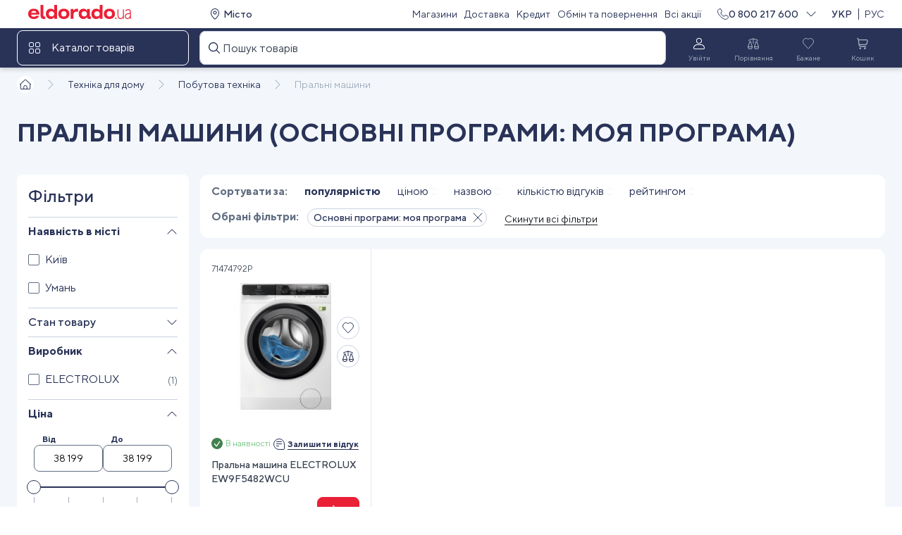

--- FILE ---
content_type: text/html; charset=utf-8
request_url: https://eldorado.ua/uk/washing_machines/c1039034/17957=101817/
body_size: 97934
content:
<!doctype html>
<html lang="uk-UA" data-reactroot=""><head><title data-react-helmet="true">ᐉ Пральні машини (Основні програми: моя програма) — купити в Києві та Україні | ціна в ELDORADO</title><meta data-react-helmet="true" property="fb:app_id" content="1031408766871287"/><meta data-react-helmet="true" property="og:type" content="product.group"/><meta data-react-helmet="true" property="og:url" content="https://eldorado.ua/uk/washing_machines/c1039034/17957=101817/"/><meta data-react-helmet="true" property="og:title" content="ᐉ Пральні машини (Основні програми: моя програма) — купити в Києві та Україні | ціна в ELDORADO"/><meta data-react-helmet="true" name="twitter:title" content="ᐉ Пральні машини (Основні програми: моя програма) — купити в Києві та Україні | ціна в ELDORADO"/><meta data-react-helmet="true" name="description" content="Замовляй ⚡ Пральні машини (Основні програми: моя програма) ⚡ в інтернет-магазині ❰❰❰ ELDORADO ❱❱❱ Оперативна доставка в Київ та по Україні ❗ Офіційна гарантія ✅ Актуальні відгуки та фото ⭐ Кредит і оплата частинами"/><meta data-react-helmet="true" property="og:description" content="Замовляй ⚡ Пральні машини (Основні програми: моя програма) ⚡ в інтернет-магазині ❰❰❰ ELDORADO ❱❱❱ Оперативна доставка в Київ та по Україні ❗ Офіційна гарантія ✅ Актуальні відгуки та фото ⭐ Кредит і оплата частинами"/><meta data-react-helmet="true" name="twitter:description" content="Замовляй ⚡ Пральні машини (Основні програми: моя програма) ⚡ в інтернет-магазині ❰❰❰ ELDORADO ❱❱❱ Оперативна доставка в Київ та по Україні ❗ Офіційна гарантія ✅ Актуальні відгуки та фото ⭐ Кредит і оплата частинами"/><meta data-react-helmet="true" name="robots" content="index, follow"/><link data-react-helmet="true" rel="alternate" href="https://eldorado.ua/washing_machines/c1039034/17957=101817/" hrefLang="x-default"/><link data-react-helmet="true" rel="alternate" href="https://eldorado.ua/washing_machines/c1039034/17957=101817/" hrefLang="ru"/><link data-react-helmet="true" rel="alternate" href="https://eldorado.ua/uk/washing_machines/c1039034/17957=101817/" hrefLang="uk"/><link data-react-helmet="true" rel="next" href="https://eldorado.ua/uk/washing_machines/c1039034/17957=101817/page=2/"/><link data-react-helmet="true" rel="canonical" href="https://eldorado.ua/uk/washing_machines/c1039034/17957=101817/"/><meta http-equiv="Content-Type" content="text/html; charset=utf-8"/><link rel="icon" href="/favicon.ico"/><link rel="icon" href="/favicon.svg"/><link rel="apple-touch-icon" href="/apple-touch-icon.png"/><link rel="manifest" href="/manifest.json"/><meta name="viewport" content="width=device-width, initial-scale=1, maximum-scale=1, user-scalable=0"/><meta name="apple-mobile-web-app-capable" content="yes"/><meta name="referrer" content="no-referrer-when-downgrade"/><meta name="image" content="/eldorado.jpg"/><meta property="og:image" content="/eldorado.jpg"/><meta name="twitter:image" content="/eldorado.jpg"/><meta name="twitter:card" content="summary_large_image"/><link rel="preload" href="/dist/Eldo.woff" type="font/woff" as="font" crossorigin="anonymous"/><link rel="preload" href="/dist/TTNorms-Bold.woff" type="font/woff" as="font" crossorigin="anonymous"/><link rel="preload" href="/dist/TTNorms-Bold.woff2" type="font/woff2" as="font" crossorigin="anonymous"/><link rel="preload" href="/dist/TTNorms-Medium.woff" type="font/woff" as="font" crossorigin="anonymous"/><link rel="preload" href="/dist/TTNorms-Medium.woff2" type="font/woff2" as="font" crossorigin="anonymous"/><link rel="preload" href="/dist/TTNorms-Regular.woff" type="font/woff" as="font" crossorigin="anonymous"/><link rel="preload" href="/dist/TTNorms-Regular.woff2" type="font/woff2" as="font" crossorigin="anonymous"/><meta name="theme-color" content="#283357"/><link data-chunk="components-WidgetChat-WidgetChat" rel="preload" as="style" href="/dist/1139.8fae77649768b05a.chunk.css"/><link data-chunk="components-RecommendProducts" rel="preload" as="style" href="/dist/546.8ef7d74be735c53c.chunk.css"/><link data-chunk="Catalog" rel="preload" as="style" href="/dist/478.0ff5ab78186edf2f.chunk.css"/><link data-chunk="main" rel="preload" as="style" href="/dist/179.abbc1e9c939bf908.bundle.css"/><link data-chunk="main" rel="preload" as="script" href="/dist/179.7ec6ac5a0872a1e6.bundle.js"/><link data-chunk="Catalog" rel="preload" as="script" href="/dist/7017.581ee6307cb3a3df.chunk.js"/><link data-chunk="Catalog" rel="preload" as="script" href="/dist/9997.e28bb2e2448dca7c.chunk.js"/><link data-chunk="Catalog" rel="preload" as="script" href="/dist/560.9f8f1b581cbbe2e0.chunk.js"/><link data-chunk="Catalog" rel="preload" as="script" href="/dist/2555.88ceab50a64b2fc3.chunk.js"/><link data-chunk="Catalog" rel="preload" as="script" href="/dist/478.1f80df2ed3ab6b9a.chunk.js"/><link data-chunk="components-RecommendProducts" rel="preload" as="script" href="/dist/546.13c71a4285c69c1a.chunk.js"/><link data-chunk="components-WidgetChat-WidgetChat" rel="preload" as="script" href="/dist/1139.80c4fef88c9efe07.chunk.js"/><script async="" defer="">(function(w,d,s,l,i){w[l]=w[l]||[];w[l].push({'gtm.start':
new Date().getTime(),event:'gtm.js'});var f=d.getElementsByTagName(s)[0],
j=d.createElement(s),dl=l!='dataLayer'?'&l='+l:'';j.async=true;j.src=
'https://www.googletagmanager.com/gtm.js?id='+i+dl;f.parentNode.insertBefore(j,f);
})(window,document,'script','dataLayer','GTM-KH7F6FQ');</script><link rel="preconnect" href="https://api.eldorado.ua"/><link rel="preconnect" href="https://i.eldorado.ua"/><script>
(function(i,s,o,g,r,a,m){
  i["esSdk"] = r;
  i[r] = i[r] || function() {
  (i[r].q = i[r].q || []).push(arguments)
  }, a=s.createElement(o), m=s.getElementsByTagName(o)[0]; a.async=1; a.src=g;
  m.parentNode.insertBefore(a,m)}
  ) (window, document, "script", "https://esputnik.com/scripts/v1/public/scripts?apiKey=eyJhbGciOiJSUzI1NiJ9.[base64].oZ-UuF05PbbbyBDQNWVCsu0rH1quQhqZ5GsM0xeybSAAe_-it4zOxoMH80ptxH4kGY1y-TmZJN4Jtg2j9bTolA&domain=466AF167-1E28-43E9-BB79-B93488E99764", "es");
  es("pushOn");
</script><link data-chunk="main" rel="stylesheet" href="/dist/179.abbc1e9c939bf908.bundle.css"/><link data-chunk="Catalog" rel="stylesheet" href="/dist/478.0ff5ab78186edf2f.chunk.css"/><link data-chunk="components-RecommendProducts" rel="stylesheet" href="/dist/546.8ef7d74be735c53c.chunk.css"/><link data-chunk="components-WidgetChat-WidgetChat" rel="stylesheet" href="/dist/1139.8fae77649768b05a.chunk.css"/><style data-styled="true" data-styled-version="5.3.5">.hdRiMG{max-height:120px;max-width:120px;}/*!sc*/
@media (min-width:1280px){.hdRiMG{max-height:180px;max-width:180px;}}/*!sc*/
data-styled.g10[id="GoodsImageslyed__StyledObserverImageWrapper-sc-1j176un-0"]{content:"hdRiMG,"}/*!sc*/
.bomvsB{display:-webkit-box;display:-webkit-flex;display:-ms-flexbox;display:flex;-webkit-box-pack:center;-webkit-justify-content:center;-ms-flex-pack:center;justify-content:center;-webkit-align-items:center;-webkit-box-align:center;-ms-flex-align:center;align-items:center;height:100%;max-height:120px;min-height:120px;}/*!sc*/
@media (min-width:1280px){.bomvsB{min-height:180px;max-height:180px;max-width:180px;}}/*!sc*/
data-styled.g11[id="GoodsImageslyed__StyledLinkWrapper-sc-1j176un-1"]{content:"bomvsB,"}/*!sc*/
.bpirFC{display:-webkit-box;display:-webkit-flex;display:-ms-flexbox;display:flex;-webkit-flex-direction:column;-ms-flex-direction:column;flex-direction:column;background-color:var(--ui-library-color-white);padding:var(--space-8) var(--space-8) 0 var(--space-8);border-top:1px solid var(--ui-library-color-grey02);border-right:1px solid var(--ui-library-color-grey02);border-left:1px solid var(--ui-library-color-grey02);height:100%;border-top:none;border-left:none;}/*!sc*/
@media (min-width:1280px){.bpirFC{padding:var(--space-16) var(--space-16) 0 var(--space-16);}}/*!sc*/
data-styled.g13[id="TileBlockstyled__StyledTileBlockContent-sc-ogrpyx-0"]{content:"bpirFC,"}/*!sc*/
@media (min-width:1280px){.bZsysz{display:none;position:absolute;top:calc(100% - var(--space-8));left:0;width:100%;background-color:var(--ui-library-color-white);border-radius:0 0 var(--space-8) var(--space-8);border-bottom:1px solid var(--ui-library-color-grey02);border-right:1px solid var(--ui-library-color-grey02);margin-top:calc((var(--space-8) + 1px) * -1);}}/*!sc*/
data-styled.g14[id="TileBlockstyled__StyledTileBlockDetails-sc-ogrpyx-1"]{content:"bZsysz,"}/*!sc*/
.gWRskS{background-color:var(--ui-library-color-white);border-bottom:1px solid var(--ui-library-color-grey02);border-right:1px solid var(--ui-library-color-grey02);border-left:1px solid var(--ui-library-color-grey02);padding:var(--space-8);height:100%;border-left:none;}/*!sc*/
@media (min-width:1280px){.gWRskS{padding:var(--space-16);}}/*!sc*/
data-styled.g15[id="TileBlockstyled__StyledTileBlockFooter-sc-ogrpyx-2"]{content:"gWRskS,"}/*!sc*/
.bwJliX{position:relative;display:-webkit-box;display:-webkit-flex;display:-ms-flexbox;display:flex;-webkit-flex-direction:column;-ms-flex-direction:column;flex-direction:column;}/*!sc*/
@media (min-width:0px) and (max-width:1279.98px){.bwJliX{height:380px;}}/*!sc*/
@media (min-width:1280px){.bwJliX{height:448px;-webkit-transition:all 0.15s ease-out;transition:all 0.15s ease-out;}.bwJliX:hover .TileBlockstyled__StyledTileBlockContent-sc-ogrpyx-0{box-shadow:0 4px 12px rgba(97,110,130,0.4);-webkit-transition:all 0.15s ease-out;transition:all 0.15s ease-out;}.bwJliX:hover .TileBlockstyled__StyledTileBlockDetails-sc-ogrpyx-1,.bwJliX:hover .TileBlockstyled__StyledTileBlockFooter-sc-ogrpyx-2{box-shadow:0 12px 12px rgba(97,110,130,0.4);-webkit-transition:all 0.15s ease-out;transition:all 0.15s ease-out;}}/*!sc*/
data-styled.g16[id="TileBlockstyled__StyledTileBlock-sc-ogrpyx-3"]{content:"bwJliX,"}/*!sc*/
@media (min-width:1280px){.dEFcC{display:-webkit-box;display:-webkit-flex;display:-ms-flexbox;display:flex;-webkit-box-pack:justify;-webkit-justify-content:space-between;-ms-flex-pack:justify;justify-content:space-between;-webkit-align-items:center;-webkit-box-align:center;-ms-flex-align:center;align-items:center;margin-bottom:var(--space-8);height:24px;}}/*!sc*/
data-styled.g17[id="TileBlockstyled__StyledTileBlockTop-sc-ogrpyx-4"]{content:"dEFcC,"}/*!sc*/
.eVvcoj{color:var(--ui-library-color-grey06);}/*!sc*/
data-styled.g18[id="TileBlockstyled__StyledCode-sc-ogrpyx-5"]{content:"eVvcoj,"}/*!sc*/
.iHwCuu{position:absolute;z-index:0;top:var(--space-8);left:var(--space-8);}/*!sc*/
@media (min-width:1280px){.iHwCuu{position:initial;}}/*!sc*/
data-styled.g20[id="TileBlockstyled__StyledGoodsBenefits-sc-ogrpyx-7"]{content:"iHwCuu,"}/*!sc*/
.lbptpB{margin:var(--space-28) auto var(--space-8);background-color:var(--ui-library-color-white);width:100%;}/*!sc*/
@media (min-width:1280px){.lbptpB{margin:0 auto;}}/*!sc*/
data-styled.g21[id="TileBlockstyled__StyledGoodsImage-sc-ogrpyx-8"]{content:"lbptpB,"}/*!sc*/
.bVaTxt{color:var(--ui-library-color-green04);}/*!sc*/
data-styled.g22[id="TileBlockstyled__StyledGoodsSellStatus-sc-ogrpyx-9"]{content:"bVaTxt,"}/*!sc*/
.jLAppr{position:relative;}/*!sc*/
@media (min-width:1280px){.jLAppr{display:-webkit-box;display:-webkit-flex;display:-ms-flexbox;display:flex;-webkit-flex-direction:column;-ms-flex-direction:column;flex-direction:column;}}/*!sc*/
data-styled.g23[id="TileBlockstyled__StyledTileBlockHeader-sc-ogrpyx-10"]{content:"jLAppr,"}/*!sc*/
@media (min-width:1280px){.cHBUEf{display:-webkit-box;display:-webkit-flex;display:-ms-flexbox;display:flex;-webkit-box-pack:justify;-webkit-justify-content:space-between;-ms-flex-pack:justify;justify-content:space-between;margin-bottom:var(--space-12);position:relative;}}/*!sc*/
data-styled.g24[id="TileBlockstyled__StyledTileBlockHeaderDetails-sc-ogrpyx-11"]{content:"cHBUEf,"}/*!sc*/
.eNGeHg{height:var(--space-32);}/*!sc*/
@media (min-width:1280px){.eNGeHg{height:var(--space-40);}}/*!sc*/
data-styled.g27[id="TileBlockstyled__StyledEmptyBlock-sc-ogrpyx-14"]{content:"eNGeHg,"}/*!sc*/
@media (min-width:0px) and (max-width:1279.98px){.hqbgMn{margin-top:12px;}}/*!sc*/
data-styled.g29[id="TileBlockstyled__StyledTileBlockBody-sc-ogrpyx-16"]{content:"hqbgMn,"}/*!sc*/
.cQznkO{width:100%;}/*!sc*/
@media (min-width:1280px){.cQznkO{grid-auto-columns:minmax(0,1fr);background-color:var(--ui-library-color-white);padding:0 var(--space-16);position:relative;border-radius:0 0 var(--space-12) var(--space-12);}}/*!sc*/
data-styled.g30[id="TileBlockstyled__StyledGrid-sc-ogrpyx-17"]{content:"cQznkO,"}/*!sc*/
.daPEVd{padding:calc(var(--space-4) + 1px);}/*!sc*/
data-styled.g32[id="TileBlockstyled__StyledLocationButton-sc-ogrpyx-19"]{content:"daPEVd,"}/*!sc*/
.cgqBEy{position:absolute;right:0;top:calc(50% - var(--space-32));-webkit-transform:translateY(-50%);-ms-transform:translateY(-50%);transform:translateY(-50%);}/*!sc*/
@media (min-width:1280px){.cgqBEy{top:50%;-webkit-transform:translateY(calc(-50% - var(--space-40)));-ms-transform:translateY(calc(-50% - var(--space-40)));transform:translateY(calc(-50% - var(--space-40)));}}/*!sc*/
data-styled.g33[id="TileBlockstyled__StyledSecondaryButtons-sc-ogrpyx-20"]{content:"cgqBEy,"}/*!sc*/
@media (min-width:1280px){.lkgQIt{display:-webkit-box;display:-webkit-flex;display:-ms-flexbox;display:flex;-webkit-box-pack:justify;-webkit-justify-content:space-between;-ms-flex-pack:justify;justify-content:space-between;gap:calc(var(--space-16) + var(--space-2));-webkit-flex-direction:column;-ms-flex-direction:column;flex-direction:column;width:100%;}}/*!sc*/
data-styled.g35[id="Pricestyled__StyledPrice-sc-vfsrh8-0"]{content:"lkgQIt,"}/*!sc*/
.dXkCKi{width:100%;height:auto;}/*!sc*/
@media (min-width:0px) and (max-width:1279.98px){.dXkCKi{padding-bottom:var(--space-4);}}/*!sc*/
data-styled.g36[id="Pricestyled__StyledPriceBlock-sc-vfsrh8-1"]{content:"dXkCKi,"}/*!sc*/
.gPRKnx{gap:0;height:var(--space-40);}/*!sc*/
data-styled.g37[id="Pricestyled__StyledPriceWrapper-sc-vfsrh8-2"]{content:"gPRKnx,"}/*!sc*/
.jUqRwo{color:var(--ui-library-color-black);display:-webkit-box;display:-webkit-flex;display:-ms-flexbox;display:flex;-webkit-align-items:flex-end;-webkit-box-align:flex-end;-ms-flex-align:flex-end;align-items:flex-end;}/*!sc*/
data-styled.g39[id="Pricestyled__StyledCurrentPrice-sc-vfsrh8-4"]{content:"jUqRwo,"}/*!sc*/
.fukRFa{display:-webkit-box;display:-webkit-flex;display:-ms-flexbox;display:flex;-webkit-align-items:center;-webkit-box-align:center;-ms-flex-align:center;align-items:center;}/*!sc*/
data-styled.g40[id="Pricestyled__StyledCurrentCurrency-sc-vfsrh8-5"]{content:"fukRFa,"}/*!sc*/
.wLDjs{-webkit-order:1;-ms-flex-order:1;order:1;}/*!sc*/
@media (min-width:1280px){.wLDjs{width:60px;height:40px;}}/*!sc*/
data-styled.g42[id="Pricestyled__StyledBuyButton-sc-vfsrh8-7"]{content:"wLDjs,"}/*!sc*/
.lmZrMf{background:var(--ui-library-color-blue06);width:100%;}/*!sc*/
data-styled.g47[id="Footerstyled__StyledFooterWrapper-sc-8u5ocx-0"]{content:"lmZrMf,"}/*!sc*/
.gquucT{color:var(--ui-library-color-blue06);}/*!sc*/
.fPZBnn{color:var(--ui-library-color-grey05);}/*!sc*/
.gwextB{color:var(--ui-library-color-grey03);}/*!sc*/
.eCPdVN{color:var(--ui-library-color-violet03);}/*!sc*/
data-styled.g48[id="TypographyStyledstyled__TypographyStyled-sc-1hhqete-0"]{content:"gquucT,fPZBnn,gwextB,eCPdVN,"}/*!sc*/
.cogVyj{margin:0 0 0 var(--space-8);}/*!sc*/
data-styled.g49[id="BonusesInnerWrapstyled__BonusesInnerWrap-sc-tzkzxl-0"]{content:"cogVyj,"}/*!sc*/
.bNOSk{width:100%;border:1px solid var(--ui-library-color-violet03);border-radius:12px;display:-webkit-box;display:-webkit-flex;display:-ms-flexbox;display:flex;-webkit-align-items:center;-webkit-box-align:center;-ms-flex-align:center;align-items:center;-webkit-box-pack:start;-webkit-justify-content:flex-start;-ms-flex-pack:start;justify-content:flex-start;padding:var(--space-24) var(--space-16);height:-webkit-fit-content;height:-moz-fit-content;height:fit-content;}/*!sc*/
@media (min-width:1280px){.bNOSk{margin-top:var(--space-48);}}/*!sc*/
@media (min-width:768px) and (max-width:1279.98px){.bNOSk{margin-top:var(--space-48);padding:var(--space-24) var(--space-8) var(--space-16) var(--space-8);}}/*!sc*/
@media (min-width:0px) and (max-width:767.98px){.bNOSk{margin-top:var(--space-32);}}/*!sc*/
data-styled.g50[id="BonusInfoContainer-sc-159jmlg-0"]{content:"bNOSk,"}/*!sc*/
.gAgzTQ{margin-top:var(--space-4);}/*!sc*/
data-styled.g51[id="LearnMoreWrapstyled__LearnMoreWrap-sc-ro19ab-0"]{content:"gAgzTQ,"}/*!sc*/
.crmQJI{color:var(--ui-library-color-violet04);margin-top:var(--space-48);margin-bottom:var(--space-20);}/*!sc*/
@media (min-width:0px) and (max-width:767.98px){.crmQJI{margin-top:0;}}/*!sc*/
.cpHNoO{color:var(--ui-library-color-violet04);margin-top:var(--space-16);margin-bottom:var(--space-16);}/*!sc*/
@media (min-width:0px) and (max-width:767.98px){.cpHNoO{margin-top:0;}}/*!sc*/
data-styled.g52[id="FooterHeadingstyled__FooterHeading-sc-167f2tv-0"]{content:"crmQJI,cpHNoO,"}/*!sc*/
.bjyUyh{display:-webkit-box;display:-webkit-flex;display:-ms-flexbox;display:flex;-webkit-box-pack:start;-webkit-justify-content:flex-start;-ms-flex-pack:start;justify-content:flex-start;}/*!sc*/
.bjyUyh a{cursor:pointer;display:block;margin-right:var(--space-20);}/*!sc*/
.bjyUyh a img{width:91px;}/*!sc*/
data-styled.g53[id="MobileAppsstyled__MobileApps-sc-39peyn-0"]{content:"bjyUyh,"}/*!sc*/
.eaBXVc{display:-webkit-box;display:-webkit-flex;display:-ms-flexbox;display:flex;-webkit-flex-direction:column;-ms-flex-direction:column;flex-direction:column;-webkit-align-items:center;-webkit-box-align:center;-ms-flex-align:center;align-items:center;width:var(--space-44);}/*!sc*/
@media (min-width:768px){.eaBXVc{width:var(--space-56);}}/*!sc*/
data-styled.g54[id="SocialBlockstyled__SocialBlock-sc-1g06l91-0"]{content:"eaBXVc,"}/*!sc*/
.fcGSLZ{margin:var(--space-4) 0 0 0;}/*!sc*/
data-styled.g55[id="SocialBlockTextWrapstyled__SocialBlockTextWrap-sc-stzyy4-0"]{content:"fcGSLZ,"}/*!sc*/
.chOSnS{margin:0 var(--space-4) 0 0;}/*!sc*/
data-styled.g56[id="SocialBlockWrapstyled__SocialBlockWrap-sc-prz9gh-0"]{content:"chOSnS,"}/*!sc*/
.bPUxq{display:-webkit-box;display:-webkit-flex;display:-ms-flexbox;display:flex;-webkit-align-items:flex-start;-webkit-box-align:flex-start;-ms-flex-align:flex-start;align-items:flex-start;-webkit-box-pack:start;-webkit-justify-content:flex-start;-ms-flex-pack:start;justify-content:flex-start;}/*!sc*/
data-styled.g57[id="SocialsContainerstyled__SocialsContainer-sc-n5yv88-0"]{content:"bPUxq,"}/*!sc*/
.eEetRB{background-color:var(--ui-library-color-white);width:var(--space-24);height:var(--space-24);border-radius:var(--space-16);display:-webkit-box;display:-webkit-flex;display:-ms-flexbox;display:flex;-webkit-align-items:center;-webkit-box-align:center;-ms-flex-align:center;align-items:center;-webkit-box-pack:center;-webkit-justify-content:center;-ms-flex-pack:center;justify-content:center;margin-bottom:var(--space-4);}/*!sc*/
data-styled.g58[id="BotLogoBgstyled__BotLogoBg-sc-1fmgxzp-0"]{content:"eEetRB,"}/*!sc*/
.gRbfnm{display:-webkit-box;display:-webkit-flex;display:-ms-flexbox;display:flex;margin-top:var(--space-4);}/*!sc*/
data-styled.g59[id="BotsContainerstyled__BotsContainer-sc-1a32ghz-0"]{content:"gRbfnm,"}/*!sc*/
.ctnvXz{display:-webkit-box;display:-webkit-flex;display:-ms-flexbox;display:flex;-webkit-flex-direction:column;-ms-flex-direction:column;flex-direction:column;-webkit-align-items:center;-webkit-box-align:center;-ms-flex-align:center;align-items:center;width:var(--space-60);}/*!sc*/
data-styled.g60[id="BotWrapperstyled__BotWrapper-sc-1nn43ru-0"]{content:"ctnvXz,"}/*!sc*/
.gJhxUQ{display:-webkit-box;display:-webkit-flex;display:-ms-flexbox;display:flex;-webkit-flex-direction:column;-ms-flex-direction:column;flex-direction:column;-webkit-align-items:flex-start;-webkit-box-align:flex-start;-ms-flex-align:flex-start;align-items:flex-start;}/*!sc*/
data-styled.g61[id="FooterColumn-sc-178c718-0"]{content:"gJhxUQ,"}/*!sc*/
.eXpFuW{margin-bottom:var(--space-8);}/*!sc*/
@media (min-width:0px) and (max-width:767.98px){.eXpFuW{margin-bottom:var(--space-8);}}/*!sc*/
@media (min-width:1280px){.eXpFuW:hover{-webkit-text-decoration:underline;text-decoration:underline;}}/*!sc*/
.kBFA-D{margin-bottom:var(--space-8);}/*!sc*/
@media (min-width:0px) and (max-width:767.98px){.kBFA-D{margin-bottom:0;}}/*!sc*/
@media (min-width:1280px){.kBFA-D:hover{-webkit-text-decoration:underline;text-decoration:underline;}}/*!sc*/
data-styled.g62[id="FooterLink-sc-hid06k-0"]{content:"eXpFuW,kBFA-D,"}/*!sc*/
@media (min-width:1280px){.etblKk:hover{-webkit-text-decoration:underline;text-decoration:underline;}}/*!sc*/
data-styled.g63[id="FooterPhoneLinkstyled__FooterPhoneLink-sc-1gneyeq-0"]{content:"etblKk,"}/*!sc*/
.kcEQlE{color:var(--ui-library-color-grey03);margin-bottom:var(--space-16);}/*!sc*/
data-styled.g64[id="PhoneInfostyled__PhoneInfo-sc-1rirpx4-0"]{content:"kcEQlE,"}/*!sc*/
.cyfdhn{height:var(--space-16);width:100%;}/*!sc*/
data-styled.g65[id="Space16styled__Space16-sc-mslt4t-0"]{content:"cyfdhn,"}/*!sc*/
.ksIIxU{height:var(--space-24);width:100%;}/*!sc*/
data-styled.g66[id="Space24styled__Space24-sc-17zy43v-0"]{content:"ksIIxU,"}/*!sc*/
.fDzgHC{display:-webkit-box;display:-webkit-flex;display:-ms-flexbox;display:flex;-webkit-box-pack:justify;-webkit-justify-content:space-between;-ms-flex-pack:justify;justify-content:space-between;}/*!sc*/
data-styled.g78[id="HeaderMenustyled__IconsWrapper-sc-urjt2p-0"]{content:"fDzgHC,"}/*!sc*/
.iCOWHt{height:var(--space-48);width:var(--space-64);display:-webkit-box;display:-webkit-flex;display:-ms-flexbox;display:flex;-webkit-flex-direction:column;-ms-flex-direction:column;flex-direction:column;-webkit-align-items:center;-webkit-box-align:center;-ms-flex-align:center;align-items:center;-webkit-box-pack:center;-webkit-justify-content:center;-ms-flex-pack:center;justify-content:center;border-radius:var(--border-radius-8);cursor:pointer;color:grey04;}/*!sc*/
.iCOWHt svg{color:var(--ui-library-color-white);}/*!sc*/
.iCOWHt:hover{border:1px solid var(--ui-library-color-grey04);}/*!sc*/
.iCOWHt:hover svg{color:var( --ui-library-color-white );}/*!sc*/
.bsiNiu{height:var(--space-48);width:var(--space-64);display:-webkit-box;display:-webkit-flex;display:-ms-flexbox;display:flex;-webkit-flex-direction:column;-ms-flex-direction:column;flex-direction:column;-webkit-align-items:center;-webkit-box-align:center;-ms-flex-align:center;align-items:center;-webkit-box-pack:center;-webkit-justify-content:center;-ms-flex-pack:center;justify-content:center;border-radius:var(--border-radius-8);cursor:default;color:grey04;}/*!sc*/
.bsiNiu svg{color:var(--ui-library-color-grey04);}/*!sc*/
.bsiNiu:hover svg{color:var( --ui-library-color-grey04 );}/*!sc*/
.BMsSn{height:var(--space-48);width:var(--space-64);display:-webkit-box;display:-webkit-flex;display:-ms-flexbox;display:flex;-webkit-flex-direction:column;-ms-flex-direction:column;flex-direction:column;-webkit-align-items:center;-webkit-box-align:center;-ms-flex-align:center;align-items:center;-webkit-box-pack:center;-webkit-justify-content:center;-ms-flex-pack:center;justify-content:center;border-radius:var(--border-radius-8);cursor:default;color:grey04;}/*!sc*/
.BMsSn svg{color:var(--ui-library-color-grey04);}/*!sc*/
.BMsSn:hover{border:1px solid var(--ui-library-color-grey04);}/*!sc*/
.BMsSn:hover svg{color:var( --ui-library-color-white );}/*!sc*/
data-styled.g80[id="HeaderMenustyled__MenuItem-sc-urjt2p-2"]{content:"iCOWHt,bsiNiu,BMsSn,"}/*!sc*/
.ddwJJh{height:var(--space-28);width:var(--space-40);display:-webkit-box;display:-webkit-flex;display:-ms-flexbox;display:flex;-webkit-box-pack:center;-webkit-justify-content:center;-ms-flex-pack:center;justify-content:center;-webkit-align-items:center;-webkit-box-align:center;-ms-flex-align:center;align-items:center;}/*!sc*/
data-styled.g81[id="HeaderMenustyled__IconWrapper-sc-urjt2p-3"]{content:"ddwJJh,"}/*!sc*/
.cLpuWJ{color:var(--ui-library-color-grey04);}/*!sc*/
data-styled.g83[id="HeaderMenustyled__ColorfulTypography-sc-urjt2p-5"]{content:"cLpuWJ,"}/*!sc*/
.ePGAJL{width:100%;border-radius:var(--border-radius-8);}/*!sc*/
data-styled.g99[id="InputStyledstyled__InputStyled-sc-1lt3fe3-0"]{content:"ePGAJL,"}/*!sc*/
.goqNhJ{position:relative;width:100%;}/*!sc*/
@media (min-width:0px) and (max-width:767.98px){.goqNhJ{position:initial;}}/*!sc*/
.goqNhJ .search-input-suggestions-shown.search-input-suggestions-shown{z-index:10;}/*!sc*/
.goqNhJ .right-part{width:100%;background-color:var(--color-white);padding-top:20px;border-radius:0 8px 8px 0;}/*!sc*/
.goqNhJ .right-part h6{margin-left:16px;}/*!sc*/
@media (min-width:0px) and (max-width:767.98px){.goqNhJ .right-part{border-top:1px solid var(--color-grey-03);border-radius:0;}}/*!sc*/
.goqNhJ .right-part .header-title{margin-bottom:22px;}/*!sc*/
.goqNhJ .right-part .search-goods{margin:0;display:-webkit-box;display:-webkit-flex;display:-ms-flexbox;display:flex;-webkit-flex-direction:column;-ms-flex-direction:column;flex-direction:column;}/*!sc*/
.goqNhJ .right-part .search-goods .product-tile-wrapper{padding:0 var(--space-28) 0 var(--space-16);}/*!sc*/
.goqNhJ .right-part .search-goods .product-tile-wrapper:not(:first-child){margin-bottom:16px;}/*!sc*/
.goqNhJ .right-part .search-goods .product-tile-wrapper:not(:first-child) .product-tile{padding-top:16px;border-top:1px solid var(--color-grey-04);}/*!sc*/
@media (min-width:0px) and (max-width:767.98px){.goqNhJ .right-part .search-goods .product-tile-wrapper{width:100%;}}/*!sc*/
.goqNhJ .right-part .search-goods .product-tile{width:100%;height:96px;}/*!sc*/
@media (min-width:0px) and (max-width:767.98px){.goqNhJ .right-part .search-goods .product-tile{height:130px;}}/*!sc*/
data-styled.g100[id="SearchContainerstyled__SearchContainer-sc-1x08a7w-0"]{content:"goqNhJ,"}/*!sc*/
.igGIOs{position:relative;}/*!sc*/
data-styled.g108[id="SearchInputContainerstyled__SearchInputContainer-sc-jx18a1-0"]{content:"igGIOs,"}/*!sc*/
.ePSvtT{background:var(--ui-library-color-blue06);width:100%;}/*!sc*/
data-styled.g110[id="HeaderBackgroundstyled__HeaderBackground-sc-d73lrf-0"]{content:"ePSvtT,"}/*!sc*/
.iKNgsU{grid-template-columns:100%;}/*!sc*/
data-styled.g111[id="BottomHeaderLinestyled__FullWidthItemGrid-sc-i5edj7-0"]{content:"iKNgsU,"}/*!sc*/
.aIeGL{width:var(--space-48);height:var(--space-48);display:-webkit-box;display:-webkit-flex;display:-ms-flexbox;display:flex;-webkit-align-items:center;-webkit-box-align:center;-ms-flex-align:center;align-items:center;-webkit-box-pack:center;-webkit-justify-content:center;-ms-flex-pack:center;justify-content:center;}/*!sc*/
data-styled.g112[id="BottomHeaderLinestyled__CatalogIconWrapper-sc-i5edj7-1"]{content:"aIeGL,"}/*!sc*/
.gTEQGw{color:var(--ui-library-color-white);}/*!sc*/
data-styled.g113[id="BottomHeaderLinestyled__TypographyStyled-sc-i5edj7-2"]{content:"gTEQGw,"}/*!sc*/
.dlteng{box-shadow:0 3px 6px 0 rgb(0 0 0 / 16%);}/*!sc*/
data-styled.g114[id="BottomHeaderLinestyled__HeaderBackgroundWithBoxShadow-sc-i5edj7-3"]{content:"dlteng,"}/*!sc*/
.kFKSYa{height:var(--space-40);}/*!sc*/
data-styled.g115[id="GridContainerstyled__TopHeaderGridContainer-sc-1a8b1um-0"]{content:"kFKSYa,"}/*!sc*/
.fjEOQI{height:var(--space-56);}/*!sc*/
data-styled.g116[id="GridContainerstyled__BottomHeaderGridContainer-sc-1a8b1um-1"]{content:"fjEOQI,"}/*!sc*/
.lolhEy{display:-webkit-box;display:-webkit-flex;display:-ms-flexbox;display:flex;-webkit-align-items:center;-webkit-box-align:center;-ms-flex-align:center;align-items:center;-webkit-box-pack:start;-webkit-justify-content:flex-start;-ms-flex-pack:start;justify-content:flex-start;border:1px solid var(--ui-library-color-white);border-radius:8px;cursor:pointer;visibility:visible;}/*!sc*/
.lolhEy:hover{border-color:var(--ui-library-color-grey04);}/*!sc*/
data-styled.g118[id="MegamenuWrapperstyled__MegamenuWrapper-sc-om0drs-0"]{content:"lolhEy,"}/*!sc*/
.kwilOY{cursor:pointer;margin:0 10px;display:-webkit-box;display:-webkit-flex;display:-ms-flexbox;display:flex;gap:var(--space-8);-webkit-align-items:center;-webkit-box-align:center;-ms-flex-align:center;align-items:center;}/*!sc*/
.kwilOY a{color:var(--ui-library-color-blue06);}/*!sc*/
data-styled.g121[id="TopHeaderLinestyled__StyledPhoneTypography-sc-17c6x7m-0"]{content:"kwilOY,"}/*!sc*/
.bttcPq{margin-left:calc(var(--space-4) * -1);}/*!sc*/
data-styled.g122[id="TopHeaderLinestyled__StyledPhoneLangContainer-sc-17c6x7m-1"]{content:"bttcPq,"}/*!sc*/
.foTsHA{width:90px;display:-webkit-box;display:-webkit-flex;display:-ms-flexbox;display:flex;-webkit-box-pack:end;-webkit-justify-content:flex-end;-ms-flex-pack:end;justify-content:flex-end;-webkit-align-items:center;-webkit-box-align:center;-ms-flex-align:center;align-items:center;}/*!sc*/
data-styled.g123[id="TopHeaderLinestyled__LangWrapper-sc-17c6x7m-2"]{content:"foTsHA,"}/*!sc*/
.iTosHu{cursor:pointer;}/*!sc*/
data-styled.g124[id="TopHeaderLinestyled__StyledIcon-sc-17c6x7m-3"]{content:"iTosHu,"}/*!sc*/
.eyjKoi{background:var(--ui-library-color-white);width:100%;}/*!sc*/
data-styled.g125[id="TopHeaderLinestyled__HeaderBackground-sc-17c6x7m-4"]{content:"eyjKoi,"}/*!sc*/
.csQLGT{width:100%;}/*!sc*/
data-styled.g127[id="TopHeaderLinestyled__CityAndMenuWrap-sc-17c6x7m-6"]{content:"csQLGT,"}/*!sc*/
.iJreQd{padding-left:var(--space-12);}/*!sc*/
data-styled.g128[id="TopHeaderLinestyled__StyledCityWrapper-sc-17c6x7m-7"]{content:"iJreQd,"}/*!sc*/
.ehxtXR{color:var(--ui-library-color-blue06);}/*!sc*/
data-styled.g129[id="TopHeaderLinestyled__StyledAction-sc-17c6x7m-8"]{content:"ehxtXR,"}/*!sc*/
.hMLYQt{width:100%;padding-left:var(--space-16);}/*!sc*/
data-styled.g131[id="Logostyled__Logo-sc-12j57pw-0"]{content:"hMLYQt,"}/*!sc*/
.gKqPVT{position:relative;background-color:var(--ui-library-color-grey01);}/*!sc*/
data-styled.g177[id="Catalogstyled__StyledCatalogContainer-sc-1pq5e0i-0"]{content:"gKqPVT,"}/*!sc*/
.fWWCvc{margin-left:var(--space-8);height:100%;width:auto;display:-webkit-box;display:-webkit-flex;display:-ms-flexbox;display:flex;-webkit-align-items:center;-webkit-box-align:center;-ms-flex-align:center;align-items:center;-webkit-box-pack:center;-webkit-justify-content:center;-ms-flex-pack:center;justify-content:center;white-space:nowrap;color:var(--ui-library-color-grey04);}/*!sc*/
.fWWCvc a{color:var(--ui-library-color-blue06);}/*!sc*/
@media (min-width:1280px){.fWWCvc{margin-left:var(--space-16);}}/*!sc*/
data-styled.g178[id="Breadcrumbsstyled__StyledBreadcrumbItemContaner-sc-r2xpzi-0"]{content:"fWWCvc,"}/*!sc*/
.fMMQmT{height:var(--space-48);padding-top:var(--space-12);padding-bottom:var(--space-12);}/*!sc*/
data-styled.g179[id="Breadcrumbsstyled__StyledBreadcrumbsContainer-sc-r2xpzi-1"]{content:"fMMQmT,"}/*!sc*/
.cinMqC{overflow-y:scroll;display:-webkit-box;display:-webkit-flex;display:-ms-flexbox;display:flex;-webkit-align-items:center;-webkit-box-align:center;-ms-flex-align:center;align-items:center;-webkit-box-pack:start;-webkit-justify-content:flex-start;-ms-flex-pack:start;justify-content:flex-start;width:100%;}/*!sc*/
.cinMqC::-webkit-scrollbar{display:none;}/*!sc*/
data-styled.g180[id="Breadcrumbsstyled__StyledBreadcrumbsWrapper-sc-r2xpzi-2"]{content:"cinMqC,"}/*!sc*/
.njwQl{width:var(--space-24);height:var(--space-24);display:-webkit-box;display:-webkit-flex;display:-ms-flexbox;display:flex;-webkit-box-pack:center;-webkit-justify-content:center;-ms-flex-pack:center;justify-content:center;-webkit-align-items:center;-webkit-box-align:center;-ms-flex-align:center;align-items:center;background:var(--ui-library-color-white);border-radius:24px;}/*!sc*/
.njwQl a{display:-webkit-inline-box;display:-webkit-inline-flex;display:-ms-inline-flexbox;display:inline-flex;}/*!sc*/
.njwQl svg{display:-webkit-box;display:-webkit-flex;display:-ms-flexbox;display:flex;-webkit-align-items:center;-webkit-box-align:center;-ms-flex-align:center;align-items:center;-webkit-box-pack:center;-webkit-justify-content:center;-ms-flex-pack:center;justify-content:center;}/*!sc*/
data-styled.g181[id="Breadcrumbsstyled__StyledHomeIconContainer-sc-r2xpzi-3"]{content:"njwQl,"}/*!sc*/
.icjdxV{display:-webkit-box;display:-webkit-flex;display:-ms-flexbox;display:flex;-webkit-box-pack:justify;-webkit-justify-content:space-between;-ms-flex-pack:justify;justify-content:space-between;}/*!sc*/
@media (min-width:0px) and (max-width:1279.98px){.icjdxV{margin-top:var(--space-4);}}/*!sc*/
@media (min-width:1280px){.icjdxV{-webkit-box-pack:initial;-webkit-justify-content:initial;-ms-flex-pack:initial;justify-content:initial;position:absolute;right:0;background:transparent;padding-left:var(--space-2);}}/*!sc*/
data-styled.g209[id="GoodsCommentsRatingstyled__StyledGoodsCommentsRating-sc-g3ladm-1"]{content:"icjdxV,"}/*!sc*/
.gbyxYE{display:-webkit-box;display:-webkit-flex;display:-ms-flexbox;display:flex;}/*!sc*/
data-styled.g210[id="GoodsDescriptionstyled__StyledLinkWrapper-sc-1c1eyhs-0"]{content:"gbyxYE,"}/*!sc*/
.bDXGew{color:var(--ui-library-color-grey06);min-height:32px;max-height:32px;word-break:break-word;}/*!sc*/
@media (min-width:1280px){.bDXGew{min-height:40px;max-height:40px;overflow:hidden;}}/*!sc*/
data-styled.g211[id="GoodsDescriptionstyled__StyledTypography-sc-1c1eyhs-1"]{content:"bDXGew,"}/*!sc*/
.hKTgSj{display:-webkit-box;display:-webkit-flex;display:-ms-flexbox;display:flex;-webkit-align-items:center;-webkit-box-align:center;-ms-flex-align:center;align-items:center;}/*!sc*/
data-styled.g212[id="AddWishListslyed__StyledAddWishList-sc-78w3n3-0"]{content:"hKTgSj,"}/*!sc*/
.iTxkXm{display:-webkit-box;display:-webkit-flex;display:-ms-flexbox;display:flex;-webkit-align-items:center;-webkit-box-align:center;-ms-flex-align:center;align-items:center;}/*!sc*/
data-styled.g214[id="CompareGoodsstyled__StyledAddCompare-sc-1nn04o0-0"]{content:"iTxkXm,"}/*!sc*/
.iBdafB{position:relative;-webkit-flex:0 1 50%;-ms-flex:0 1 50%;flex:0 1 50%;}/*!sc*/
@media (min-width:768px){.iBdafB{-webkit-flex:0 1 25%;-ms-flex:0 1 25%;flex:0 1 25%;}}/*!sc*/
@media (min-width:1600px){.iBdafB{-webkit-flex:0 1 20%;-ms-flex:0 1 20%;flex:0 1 20%;}}/*!sc*/
data-styled.g236[id="OfferTilestyled__StyledArticle-sc-1lnuwp1-1"]{content:"iBdafB,"}/*!sc*/
.afNYp{display:-webkit-box;display:-webkit-flex;display:-ms-flexbox;display:flex;-webkit-flex-wrap:wrap;-ms-flex-wrap:wrap;flex-wrap:wrap;border-radius:var(--space-12);background-color:var(--ui-library-color-white);}/*!sc*/
.afNYp article:first-child #tileBlock{border-radius:var(--space-12) 0 0 0;}/*!sc*/
@media (min-width:0px) and (max-width:767.98px){.afNYp article:nth-child(2) #tileBlock{border-radius:0 var(--space-12) 0 0;}.afNYp article:nth-child(39) #tileBlockFooter{border-radius:0 0 0 var(--space-12);}.afNYp article:nth-child(40) #tileBlockFooter{border-radius:0 0 var(--space-12) 0;}}/*!sc*/
@media (min-width:768px){.afNYp article:nth-child(40) #tileBlockFooter{border-radius:0 0 var(--space-12) 0;}@media (min-width:768px) and (max-width:1599.98px){.afNYp article:nth-child(4) #tileBlock{border-radius:0 var(--space-12) 0 0;}.afNYp article:nth-child(37) #tileBlockFooter{border-radius:0 0 0 var(--space-12);}}@media (min-width:1600px){.afNYp article:nth-child(5) #tileBlock{border-radius:0 var(--space-12) 0 0;}.afNYp article:nth-child(36) #tileBlockFooter{border-radius:0 0 0 var(--space-12);}}}/*!sc*/
data-styled.g263[id="TileRenderstyled__StyledCollectionList-sc-1xi54fh-0"]{content:"afNYp,"}/*!sc*/
.cGJGBU{margin-top:var(--space-28);}/*!sc*/
data-styled.g265[id="StyledSeoFaqBlockstyled__StyledSeoFaqBlock-sc-1c19av1-0"]{content:"cGJGBU,"}/*!sc*/
.jmDNPe{overflow:hidden;padding:4px 0;-webkit-transition:max-height 0.5s ease-in;transition:max-height 0.5s ease-in;}/*!sc*/
.jmDNPe false{max-height:300px;}/*!sc*/
.EuklX{overflow:hidden;padding:4px 0;}/*!sc*/
data-styled.g266[id="StyledCollapsedPanelItemstyled__StyledCollapsedPanelItemContainer-sc-5ta2rs-0"]{content:"jmDNPe,EuklX,"}/*!sc*/
.ikMwLH{position:relative;padding-right:25px;cursor:pointer;display:-webkit-box;display:-webkit-flex;display:-ms-flexbox;display:flex;-webkit-align-items:flex-start;-webkit-box-align:flex-start;-ms-flex-align:flex-start;align-items:flex-start;-webkit-box-pack:justify;-webkit-justify-content:space-between;-ms-flex-pack:justify;justify-content:space-between;margin-bottom:var(--space-8);}/*!sc*/
.fcMNRH{position:relative;padding-right:25px;cursor:pointer;display:-webkit-box;display:-webkit-flex;display:-ms-flexbox;display:flex;-webkit-align-items:flex-start;-webkit-box-align:flex-start;-ms-flex-align:flex-start;align-items:flex-start;-webkit-box-pack:justify;-webkit-justify-content:space-between;-ms-flex-pack:justify;justify-content:space-between;}/*!sc*/
data-styled.g267[id="StyledCollapsedPanelItemstyled__StyledItemHeader-sc-5ta2rs-1"]{content:"ikMwLH,fcMNRH,"}/*!sc*/
.hABRTz{-webkit-transition:max-height 0.5s ease-out;transition:max-height 0.5s ease-out;max-height:0;-webkit-transition:max-height 0.5s ease-out;transition:max-height 0.5s ease-out;max-height:400px;}/*!sc*/
.eccpIL{-webkit-transition:max-height 0.5s ease-out;transition:max-height 0.5s ease-out;max-height:0;}/*!sc*/
data-styled.g268[id="StyledCollapsedPanelItemstyled__StyledCollapsedPanel-sc-5ta2rs-2"]{content:"hABRTz,eccpIL,"}/*!sc*/
.KAKFH{min-width:var(--space-16);display:-webkit-box;display:-webkit-flex;display:-ms-flexbox;display:flex;margin-top:var(--space-4);}/*!sc*/
data-styled.g269[id="StyledCollapsedPanelItemstyled__StyledItemIndicatorIcon-sc-5ta2rs-3"]{content:"KAKFH,"}/*!sc*/
.fQLqkH{margin-top:var(--space-12);}/*!sc*/
@media (min-width:768px) and (max-width:1279.98px){.fQLqkH{margin-top:var(--space-12);}}/*!sc*/
data-styled.g270[id="StyledAppliedFiltersstyled__StyledAppliedFiltersContainer-sc-wj8xgp-0"]{content:"fQLqkH,"}/*!sc*/
.BPGWl{padding-right:var(--space-8);margin-bottom:var(--space-4);}/*!sc*/
data-styled.g271[id="StyledAppliedFiltersstyled__StyledFilterTag-sc-wj8xgp-1"]{content:"BPGWl,"}/*!sc*/
.kBGwhd{color:var(--ui-library-color-black);padding-left:var(--space-16);}/*!sc*/
data-styled.g272[id="StyledAppliedFiltersstyled__StyledClearText-sc-wj8xgp-2"]{content:"kBGwhd,"}/*!sc*/
.cjbPna{margin-top:var(--space-4);}/*!sc*/
@media (min-width:1280px){.cjbPna{white-space:nowrap;}}/*!sc*/
data-styled.g273[id="StyledTitleDetailednfostyled__StyledTitleDetailednfo-sc-lg4tse-0"]{content:"cjbPna,"}/*!sc*/
.cMEPjM{display:-webkit-box;display:-webkit-flex;display:-ms-flexbox;display:flex;-webkit-flex-direction:row;-ms-flex-direction:row;flex-direction:row;-webkit-box-pack:start;-webkit-justify-content:flex-start;-ms-flex-pack:start;justify-content:flex-start;-webkit-align-content:flex-start;-ms-flex-line-pack:start;align-content:flex-start;-webkit-align-items:center;-webkit-box-align:center;-ms-flex-align:center;align-items:center;}/*!sc*/
data-styled.g278[id="StyledSortingDesktopstyled__StyledSortindDesktopContainer-sc-13e4xtn-0"]{content:"cMEPjM,"}/*!sc*/
.jWvEqN{margin-right:var(--space-24);}/*!sc*/
data-styled.g279[id="StyledSortingDesktopstyled__StyledCaption-sc-13e4xtn-1"]{content:"jWvEqN,"}/*!sc*/
.kbSeGN{margin-right:var(--space-24);display:-webkit-box;display:-webkit-flex;display:-ms-flexbox;display:flex;-webkit-flex-direction:row;-ms-flex-direction:row;flex-direction:row;}/*!sc*/
.kbSeGN div{cursor:pointer;}/*!sc*/
.kbSeGN div:hover{color:var(--ui-library-color-blue04);}/*!sc*/
data-styled.g280[id="StyledSortingDesktopstyled__StyledFilterItem-sc-13e4xtn-2"]{content:"kbSeGN,"}/*!sc*/
.eLFwCH{display:-webkit-box;display:-webkit-flex;display:-ms-flexbox;display:flex;-webkit-flex-direction:column;-ms-flex-direction:column;flex-direction:column;-webkit-align-items:center;-webkit-box-align:center;-ms-flex-align:center;align-items:center;-webkit-box-pack:center;-webkit-justify-content:center;-ms-flex-pack:center;justify-content:center;margin-left:var(--space-4);}/*!sc*/
data-styled.g281[id="StyledSortingDesktopstyled__StyledSortingIndicator-sc-13e4xtn-3"]{content:"eLFwCH,"}/*!sc*/
@media (min-width:1280px){.bVFVUK{height:-webkit-max-content;height:-moz-max-content;height:max-content;background-color:var(--ui-library-color-white);border-radius:var(--space-8);}}/*!sc*/
data-styled.g283[id="Filtersstyles__StyledFiltersContainer-sc-1g9ev49-1"]{content:"bVFVUK,"}/*!sc*/
.PnKNF{width:100%;padding:0 var(--space-8);}/*!sc*/
@media (min-width:1280px){.PnKNF{padding:var(--space-16);}}/*!sc*/
data-styled.g284[id="Filtersstyles__StyledFiltersWrapper-sc-1g9ev49-2"]{content:"PnKNF,"}/*!sc*/
.fhKBfQ{color:var(--ui-library-color-blue06);padding:var(--space-16) var(--space-16) 0;}/*!sc*/
data-styled.g285[id="Filtersstyles__StyledFilterTitle-sc-1g9ev49-3"]{content:"fhKBfQ,"}/*!sc*/
.itXiUm{max-height:calc(var(--space-96) * 4);overflow:hidden;}/*!sc*/
@media (min-width:1280px) and (max-width:1599.98px){}/*!sc*/
data-styled.g286[id="FilterBlockstyles__StyledFilterBlockContainer-sc-jg6ley-0"]{content:"itXiUm,"}/*!sc*/
.hPLJru{padding:var(--space-16) var(--space-8) 0 var(--space-8);width:100%;}/*!sc*/
data-styled.g287[id="FilterBlockstyles__StyledRangeInputContainer-sc-jg6ley-1"]{content:"hPLJru,"}/*!sc*/
.kaKwzZ{display:grid;width:100%;}/*!sc*/
data-styled.g288[id="Characteristicsstyles__StyledButtonSection-sc-8dox23-0"]{content:"kaKwzZ,"}/*!sc*/
.DJeNs{padding:var(--space-16) var(--space-8) 0 var(--space-8);width:100%;}/*!sc*/
data-styled.g289[id="Characteristicsstyles__StyledRangeInputContainer-sc-8dox23-1"]{content:"DJeNs,"}/*!sc*/
.bAIlfY{position:relative;}/*!sc*/
data-styled.g290[id="FilterOptionGroupstyles__StyledFilterOptionGroup-sc-cb09jd-0"]{content:"bAIlfY,"}/*!sc*/
.hXufCq{padding-right:var(--space-40);}/*!sc*/
data-styled.g291[id="FilterOptionGroupstyles__StyledCheckboxFilter-sc-cb09jd-1"]{content:"hXufCq,"}/*!sc*/
.jYzKui{position:absolute;right:0;top:calc(var(--space-2) + 1px);color:var(--ui-library-color-grey05);}/*!sc*/
data-styled.g292[id="FilterOptionGroupstyles__StyledCountText-sc-cb09jd-2"]{content:"jYzKui,"}/*!sc*/
.gpuHRA{background-color:var(--ui-library-color-white);width:100%;height:-webkit-fit-content;height:-moz-fit-content;height:fit-content;padding:var(--space-12) 0;}/*!sc*/
@media (min-width:0px) and (max-width:1279.98px){.gpuHRA{box-shadow:-10rem 0 var(--ui-library-color-white),10rem 0 var(--ui-library-color-white);}}/*!sc*/
@media (min-width:1280px){.gpuHRA{padding:var(--space-12) var(--space-16);border-radius:var(--border-radius-12);}}/*!sc*/
data-styled.g306[id="StyledCatalogHeaderstyled__StyledCatalogHeader-sc-cv2t6g-0"]{content:"gpuHRA,"}/*!sc*/
.jKwqEb{position:fixed;top:var(--space-52);left:0;width:100%;z-index:3;background:var(--ui-library-color-white);box-shadow:0 4px 16px rgba(0,0,0,0.13);}/*!sc*/
data-styled.g307[id="StyledFixedPanelstyled__StyledFixedPanel-sc-1eahb7a-0"]{content:"jKwqEb,"}/*!sc*/
.icxwZg{height:100%;width:100%;overflow:hidden;display:-webkit-box;display:-webkit-flex;display:-ms-flexbox;display:flex;-webkit-align-items:flex-start;-webkit-box-align:flex-start;-ms-flex-align:flex-start;align-items:flex-start;-webkit-box-pack:center;-webkit-justify-content:center;-ms-flex-pack:center;justify-content:center;-webkit-flex-direction:column;-ms-flex-direction:column;flex-direction:column;}/*!sc*/
.icxwZg div{text-overflow:ellipsis;width:270px;overflow:hidden;white-space:nowrap;}/*!sc*/
data-styled.g308[id="StyledFixedPanelstyled__StyledFixedTitle-sc-1eahb7a-1"]{content:"icxwZg,"}/*!sc*/
.hvQsAa{padding:var(--space-12) 0;}/*!sc*/
data-styled.g309[id="StyledFixedPanelstyled__StyledFixedFilters-sc-1eahb7a-2"]{content:"hvQsAa,"}/*!sc*/
.brrUBK{width:100%;padding-top:var(--space-16);padding-bottom:var(--space-16);}/*!sc*/
@media (min-width:0px) and (max-width:1279.98px){.brrUBK{background-color:var(--ui-library-color-grey01);box-shadow:-10rem 0 var(--ui-library-color-grey01),10rem 0 var(--ui-library-color-grey01);}}/*!sc*/
data-styled.g311[id="StyledCatalogOutputstyled__StyledCatalogGoodsSection-sc-xm18jt-0"]{content:"brrUBK,"}/*!sc*/
.gUYbRp{background-color:var(--ui-library-color-white);}/*!sc*/
@media (min-width:1280px){.gUYbRp{background-color:var(--ui-library-color-grey01);}}/*!sc*/
data-styled.g313[id="StyledCatalogOutputstyled__StyledCatalogOutputContainer-sc-xm18jt-2"]{content:"gUYbRp,"}/*!sc*/
.gzYyRi{height:-webkit-fit-content;height:-moz-fit-content;height:fit-content;}/*!sc*/
data-styled.g314[id="StyledCatalogOutputstyled__StyledFiltersWrapper-sc-xm18jt-3"]{content:"gzYyRi,"}/*!sc*/
.jdUjFn{margin-top:var(--space-16);}/*!sc*/
data-styled.g315[id="StyledCatalogOutputstyled__StyledCatalogContent-sc-xm18jt-4"]{content:"jdUjFn,"}/*!sc*/
.ftgyaW{margin-top:var(--space-24);margin-bottom:var(--space-16);}/*!sc*/
@media (min-width:768px){.ftgyaW{margin-top:var(--space-32);}}/*!sc*/
@media (min-width:1280px){.ftgyaW{margin-top:var(--space-16);}}/*!sc*/
@media (min-width:undefinedpx){.ftgyaW{margin-top:var(--space-32);}}/*!sc*/
data-styled.g318[id="StyledCatalogOutputstyled__StyledPaginationWrapper-sc-xm18jt-7"]{content:"ftgyaW,"}/*!sc*/
</style></head><body id="body-root"><noscript><iframe src="https://www.googletagmanager.com/ns.html?id=GTM-KH7F6FQ"
height="0" width="0" style="display:none;visibility:hidden"></iframe></noscript><div id="content"><div class="data-root"><div class="TopHeaderLinestyled__HeaderBackground-sc-17c6x7m-4 eyjKoi"><div class="GridContainerstyled__TopHeaderGridContainer-sc-1a8b1um-0 kFKSYa ui-library-gridContainer-461b ui-library-gridDefaultColumn-f8d7"><div style="--gridColumn-lg:1/6;--justify:start;--alignItems:center" class="ui-library-gridItem-e24a ui-library-gridJustifyContent-e93e ui-library-gridAlignItems-d14c ui-library-gridColumnBreakpoint-fc68"><a href="/uk/"><img src="/img/logos/ui_eldorado_logo.svg" alt="eldorado.ua" data-name="logo-img" class="Logostyled__Logo-sc-12j57pw-0 hMLYQt"/></a></div><div style="--gridColumn-lg:6/20;--justify:space-between;--alignItems:center;--flow:column" class="TopHeaderLinestyled__CityAndMenuWrap-sc-17c6x7m-6 csQLGT ui-library-gridItem-e24a ui-library-gridFlow-6fac ui-library-gridJustifyContent-e93e ui-library-gridAlignItems-d14c ui-library-gridColumnBreakpoint-fc68"><div class="TopHeaderLinestyled__StyledCityWrapper-sc-17c6x7m-7 iJreQd ui-library-gridItem-e24a"><button class="ui-library-action-80bf ui-library-actionLink-ec77 ui-library-blue06-ad90" type="button" data-name="choose-city-button"><span class="ui-library-body2Medium-fa40 ui-library-actionContentLink-f37f"><svg class="ui-library-blue06-6cd2" width="16" height="16" xmlns="http://www.w3.org/2000/svg"><use href="/img/icons/v2/location.svg#location"></use></svg>Місто</span></button></div><div style="--gap:8px;--flow:column" class="ui-library-gridItem-e24a ui-library-gridFlow-6fac ui-library-gridGap-eb87"><a class="ui-library-action-80bf ui-library-actionLink-ec77 ui-library-blue06-ad90 TopHeaderLinestyled__StyledAction-sc-17c6x7m-8 ehxtXR" data-name="shops-link" href="/uk/shops/"><span class="ui-library-body2Regular-7f98 ui-library-actionContentLink-f37f">Магазини</span></a><a class="ui-library-action-80bf ui-library-actionLink-ec77 ui-library-blue06-ad90 TopHeaderLinestyled__StyledAction-sc-17c6x7m-8 ehxtXR" data-name="delivery-link" href="/uk/info/delivery/"><span class="ui-library-body2Regular-7f98 ui-library-actionContentLink-f37f">Доставка</span></a><a class="ui-library-action-80bf ui-library-actionLink-ec77 ui-library-blue06-ad90 TopHeaderLinestyled__StyledAction-sc-17c6x7m-8 ehxtXR" data-name="credit-link" href="/uk/info/credit/"><span class="ui-library-body2Regular-7f98 ui-library-actionContentLink-f37f">Кредит</span></a><a class="ui-library-action-80bf ui-library-actionLink-ec77 ui-library-blue06-ad90 TopHeaderLinestyled__StyledAction-sc-17c6x7m-8 ehxtXR" data-name="service-centers-link" href="/uk/info/service_centers/"><span class="ui-library-body2Regular-7f98 ui-library-actionContentLink-f37f">Обмін та повернення</span></a><a class="ui-library-action-80bf ui-library-actionLink-ec77 ui-library-blue06-ad90 TopHeaderLinestyled__StyledAction-sc-17c6x7m-8 ehxtXR" data-name="promotions-link" href="/uk/promotions/"><span class="ui-library-body2Regular-7f98 ui-library-actionContentLink-f37f">Всі акції</span></a></div></div><div style="--gridColumn-lg:20/25;--alignItems:center;--flow:column" class="ui-library-gridItem-e24a ui-library-gridFlow-6fac ui-library-gridAlignItems-d14c ui-library-gridColumnBreakpoint-fc68"><div style="--justify:space-between;--alignItems:center;--flow:column" class="TopHeaderLinestyled__StyledPhoneLangContainer-sc-17c6x7m-1 bttcPq ui-library-gridItem-e24a ui-library-gridFlow-6fac ui-library-gridJustifyContent-e93e ui-library-gridAlignItems-d14c"><div style="--alignItems:center;--flow:column" class="ui-library-gridItem-e24a ui-library-gridFlow-6fac ui-library-gridGap-eb87 ui-library-gridAlignItems-d14c"><p class="ui-library-body2Medium-fa40 TopHeaderLinestyled__StyledPhoneTypography-sc-17c6x7m-0 kwilOY" color="blue06"><svg class="ui-library-blue06-6cd2" width="16" height="16" xmlns="http://www.w3.org/2000/svg"><use href="/img/icons/v2/telephone.svg#telephone"></use></svg><a href="tel:0800217600">0 800 217 600</a></p><svg class="ui-library-blue06-6cd2 ui-library-right-41d2 TopHeaderLinestyled__StyledIcon-sc-17c6x7m-3 iTosHu" width="16" height="16" xmlns="http://www.w3.org/2000/svg" data-name="contact-open"><use href="/img/icons/v2/chevron.svg#chevron"></use></svg></div><div class="TopHeaderLinestyled__LangWrapper-sc-17c6x7m-2 foTsHA"><a class="ui-library-action-80bf ui-library-actionLink-ec77 ui-library-blue06-ad90" href="/uk/washing_machines/c1039034/17957=101817/" data-lang="uk" data-name="uk-language"><span class="ui-library-body2Medium-fa40 ui-library-actionContentLink-f37f">УКР</span></a><svg class="ui-library-blue06-6cd2 ui-library-left-f77d" width="16" height="16" xmlns="http://www.w3.org/2000/svg"><use href="/img/icons/v2/minus.svg#minus"></use></svg><a class="ui-library-action-80bf ui-library-actionLink-ec77 ui-library-blue06-ad90" href="/washing_machines/c1039034/17957=101817/" data-lang="ru" data-name="ru-language"><span class="ui-library-body2Regular-7f98 ui-library-actionContentLink-f37f">РУС</span></a></div></div></div></div></div><div class="ui-library-stickyContainer-1244" style="top:0;z-index:4"><div class="HeaderBackgroundstyled__HeaderBackground-sc-d73lrf-0 BottomHeaderLinestyled__HeaderBackgroundWithBoxShadow-sc-i5edj7-3 ePSvtT dlteng"><div class="GridContainerstyled__BottomHeaderGridContainer-sc-1a8b1um-1 fjEOQI ui-library-gridContainer-461b ui-library-gridDefaultColumn-f8d7"><div style="--gridColumn-lg:1/6;--justify:start;--alignItems:center;--flow:column" class="BottomHeaderLinestyled__FullWidthItemGrid-sc-i5edj7-0 iKNgsU ui-library-gridItem-e24a ui-library-gridFlow-6fac ui-library-gridJustifyContent-e93e ui-library-gridAlignItems-d14c ui-library-gridColumnBreakpoint-fc68"><div class="MegamenuWrapperstyled__MegamenuWrapper-sc-om0drs-0 lolhEy"><div class="BottomHeaderLinestyled__CatalogIconWrapper-sc-i5edj7-1 aIeGL"><svg class="ui-library-white-0112" width="16" height="16" xmlns="http://www.w3.org/2000/svg"><use href="/img/icons/v2/catalog.svg#catalog"></use></svg></div><span class="ui-library-body1Regular-e7ef BottomHeaderLinestyled__TypographyStyled-sc-i5edj7-2 gTEQGw" color="white">Каталог товарів</span></div></div><div style="--gridColumn-lg:6/19;--alignItems:center;--flow:column" class="ui-library-gridItem-e24a ui-library-gridFlow-6fac ui-library-gridAlignItems-d14c ui-library-gridColumnBreakpoint-fc68"><div class="SearchContainerstyled__SearchContainer-sc-1x08a7w-0 goqNhJ"><div class="SearchInputContainerstyled__SearchInputContainer-sc-jx18a1-0 igGIOs"><div class="InputStyledstyled__InputStyled-sc-1lt3fe3-0 ePGAJL ui-library-inputRow-7c2e"><div class="ui-library-inputWrapper-3c95"><div class="ui-library-inputIconWrapper-5d20 ui-library-inputIconWrapperPrefix-638e ui-library-inputIcon-8ae7"><svg class="ui-library-blue06-6cd2 ui-library-inputIconPrefix-181a" width="16" height="16" xmlns="http://www.w3.org/2000/svg"><use href="/img/icons/v2/search.svg#search"></use></svg></div><div class="ui-library-input-b846 ui-library-inputPaddingWithClearButton-911d ui-library-inputHeight-abf9" role="presentation"><div class="ui-library-inputAreaWrapper-9066"><input type="search" id="" name="" rows="4" placeholder="Пошук товарів" class="ui-library-scrollBarContainer-5fc6 ui-library-inputArea-c22c ui-library-inputIconPrefixIndent-00cc ui-library-thick-6a1e" value="" spellcheck="false" autoComplete="new-search"/></div><fieldset class="ui-library-inputBorder-e46c ui-library-inputBorderDefault-15ba"></fieldset></div></div></div></div></div></div><div style="--gridColumn-lg:19/25;--alignItems:center;--flow:column" class="ui-library-gridItem-e24a ui-library-gridFlow-6fac ui-library-gridAlignItems-d14c ui-library-gridColumnBreakpoint-fc68"><div class="HeaderMenustyled__IconsWrapper-sc-urjt2p-0 fDzgHC"><div class="ui-library-trigger-e546 ui-library-cursorPointer-4df7" data-state="closed" aria-expanded="false" aria-haspopup="dialog"><button class="ui-library-action-80bf ui-library-actionLink-ec77 ui-library-blue06-ad90 HeaderMenustyled__MenuItem-sc-urjt2p-2 iCOWHt" type="button" data-name="profile-link"><div class="HeaderMenustyled__IconWrapper-sc-urjt2p-3 ddwJJh"><svg class="ui-library-blue06-6cd2" width="16" height="16" xmlns="http://www.w3.org/2000/svg"><use href="/img/icons/v2/profile.svg#profile"></use></svg></div><div class="ui-library-body4Regular-df09 HeaderMenustyled__ColorfulTypography-sc-urjt2p-5 cLpuWJ">Увійти</div></button></div><div class="ui-library-trigger-e546 ui-library-cursorPointer-4df7" data-state="closed" aria-expanded="false" aria-haspopup="dialog"><a class="ui-library-action-80bf ui-library-actionLink-ec77 ui-library-blue06-ad90 HeaderMenustyled__MenuItem-sc-urjt2p-2 bsiNiu" data-name="comparison-link" href=""><div class="ui-library-container-8246" style="height:28px;width:40px"><svg class="ui-library-blue06-6cd2" width="16" height="16" xmlns="http://www.w3.org/2000/svg"><use href="/img/icons/v2/comparison.svg#comparison"></use></svg></div><div class="ui-library-body4Regular-df09 HeaderMenustyled__ColorfulTypography-sc-urjt2p-5 cLpuWJ">Порівняння</div></a></div><button class="ui-library-action-80bf ui-library-actionLink-ec77 ui-library-blue06-ad90 HeaderMenustyled__MenuItem-sc-urjt2p-2 bsiNiu" type="button" data-name="wishlist-icon"><div class="ui-library-container-8246" style="height:28px;width:40px"><svg class="ui-library-blue06-6cd2" width="16" height="16" xmlns="http://www.w3.org/2000/svg"><use href="/img/icons/v2/favorite.svg#favorite"></use></svg></div><div class="ui-library-body4Regular-df09 HeaderMenustyled__ColorfulTypography-sc-urjt2p-5 cLpuWJ">Бажане</div></button><div class="ui-library-trigger-e546 ui-library-cursorPointer-4df7" data-state="closed" aria-expanded="false" aria-haspopup="dialog"><a class="ui-library-action-80bf ui-library-actionLink-ec77 ui-library-blue06-ad90 HeaderMenustyled__MenuItem-sc-urjt2p-2 BMsSn circularLink" data-name="cart-icon" href="/uk/washing_machines/c1039034/17957=101817/"><div class="ui-library-container-8246" style="height:28px;width:40px"><svg class="ui-library-blue06-6cd2" width="16" height="16" xmlns="http://www.w3.org/2000/svg"><use href="/img/icons/v2/cart.svg#cart"></use></svg></div><div class="ui-library-body4Regular-df09 HeaderMenustyled__ColorfulTypography-sc-urjt2p-5 cLpuWJ">Кошик</div></a></div></div></div></div></div></div><div class="page-footer-content" id="page-footer-content-id"><div class="page-content-global-container"><div class="Catalogstyled__StyledCatalogContainer-sc-1pq5e0i-0 gKqPVT"><div class="test" name="allPromoGoods"><div name="catalog-top" class="StyledCatalogOutputstyled__StyledCatalogOutputContainer-sc-xm18jt-2 gUYbRp"><div><div class="Breadcrumbsstyled__StyledBreadcrumbsContainer-sc-r2xpzi-1 fMMQmT ui-library-gridContainer-461b ui-library-gridDefaultColumn-f8d7"><div style="--sm:span 8;--md:span 16;--lg:span 24;--flow:column" class="ui-library-gridItem-e24a ui-library-gridItemCols-bed6 ui-library-gridFlow-6fac"><div itemscope="" itemType="http://schema.org/BreadcrumbList" class="Breadcrumbsstyled__StyledBreadcrumbsWrapper-sc-r2xpzi-2 cinMqC"><div itemProp="itemListElement" itemscope="" itemType="http://schema.org/ListItem" class="Breadcrumbsstyled__StyledHomeIconContainer-sc-r2xpzi-3 njwQl"><a itemProp="item" href="/uk/"><svg class="ui-library-blue06-6cd2" width="16" height="16" xmlns="http://www.w3.org/2000/svg"><use href="/img/icons/v2/home.svg#home"></use></svg><meta itemProp="position" content="1"/></a></div><div class="Breadcrumbsstyled__StyledBreadcrumbItemContaner-sc-r2xpzi-0 fWWCvc"><svg class="ui-library-grey04-ab8b" width="16" height="16" xmlns="http://www.w3.org/2000/svg"><use href="/img/icons/v2/chevron.svg#chevron"></use></svg></div><div class="Breadcrumbsstyled__StyledBreadcrumbItemContaner-sc-r2xpzi-0 fWWCvc"><span class="ui-library-body2Regular-7f98" itemProp="itemListElement" itemscope="" itemType="http://schema.org/ListItem"><a itemProp="item" href="/uk/node/c1088603/"><span itemProp="name">Техніка для дому</span><meta itemProp="position" content="2"/></a></span></div><div class="Breadcrumbsstyled__StyledBreadcrumbItemContaner-sc-r2xpzi-0 fWWCvc"><svg class="ui-library-grey04-ab8b" width="16" height="16" xmlns="http://www.w3.org/2000/svg"><use href="/img/icons/v2/chevron.svg#chevron"></use></svg></div><div class="Breadcrumbsstyled__StyledBreadcrumbItemContaner-sc-r2xpzi-0 fWWCvc"><span class="ui-library-body2Regular-7f98" itemProp="itemListElement" itemscope="" itemType="http://schema.org/ListItem"><a itemProp="item" href="/uk/node/c1039026/"><span itemProp="name">Побутова техніка</span><meta itemProp="position" content="3"/></a></span></div><div class="Breadcrumbsstyled__StyledBreadcrumbItemContaner-sc-r2xpzi-0 fWWCvc"><svg class="ui-library-grey04-ab8b" width="16" height="16" xmlns="http://www.w3.org/2000/svg"><use href="/img/icons/v2/chevron.svg#chevron"></use></svg></div><div class="Breadcrumbsstyled__StyledBreadcrumbItemContaner-sc-r2xpzi-0 fWWCvc"><span class="ui-library-body2Regular-7f98" itemProp="itemListElement" itemscope="" itemType="http://schema.org/ListItem"><span itemProp="name">Пральні машини</span><meta itemProp="position" content="4"/></span></div></div></div></div><div class="ui-library-gridContainer-461b ui-library-gridDefaultColumn-f8d7"><div style="--sm:span 8;--md:span 16;--lg:span 24" class="ui-library-gridItem-e24a ui-library-gridItemCols-bed6"><h1 class="ui-library-heading4-c1b7 TypographyStyledstyled__TypographyStyled-sc-1hhqete-0 gquucT" color="blue06">ПРАЛЬНІ МАШИНИ (ОСНОВНІ ПРОГРАМИ: МОЯ ПРОГРАМА)</h1></div></div></div><div class="StyledCatalogOutputstyled__StyledCatalogContent-sc-xm18jt-4 jdUjFn ui-library-gridContainer-461b ui-library-gridDefaultColumn-f8d7"><div style="--lg:span 5" class="StyledCatalogOutputstyled__StyledFiltersWrapper-sc-xm18jt-3 gzYyRi ui-library-gridItem-e24a ui-library-gridItemCols-bed6"><div style="--flow:row" class="Filtersstyles__StyledFiltersContainer-sc-1g9ev49-1 bVFVUK ui-library-gridItem-e24a ui-library-gridFlow-6fac"><span class="ui-library-heading6-47e8 Filtersstyles__StyledFilterTitle-sc-1g9ev49-3 fhKBfQ">Фільтри</span><div style="--gridColumn:1/-1" class="Filtersstyles__StyledFiltersWrapper-sc-1g9ev49-2 PnKNF ui-library-gridColumn-e638"><div style="--customColumnSize:1fr" class="ui-library-gridCustomColumnSize-a508"><div class="ui-library-accordion-e4f0 ui-library-gridItem-e24a"><div style="--borderStyle:solid;--size:100%;--color:#cad2df" class="ui-library-divider-1e63 ui-library-dividerHorizontal-4d52" role="separator"></div><div class="ui-library-labelContainer-2f88 ui-library-gridItem-e24a"><div style="--gap:8px;--alignItems:center;--flow:column;--customColumnSize:1fr auto" class="ui-library-gridItem-e24a ui-library-gridFlow-6fac ui-library-gridGap-eb87 ui-library-gridAlignItems-d14c ui-library-gridCustomColumnSize-a508" id="city" role="button" tabindex="0"><span class="ui-library-subtitle2Bold-f6d0 ui-library-label-814d">Наявність в місті</span><svg class="ui-library-blue06-6cd2 ui-library-left-f77d" width="16" height="16" xmlns="http://www.w3.org/2000/svg"><use href="/img/icons/v2/chevron.svg#chevron"></use></svg></div><div><div style="--gap:16px" class="ui-library-labelContent-83a4 ui-library-gridItem-e24a ui-library-gridGap-eb87"><div style="--gap:16px;--flow:row" class="FilterBlockstyles__StyledFilterBlockContainer-sc-jg6ley-0 itXiUm ui-library-scrollBarContainer-5fc6 ui-library-thin-81df ui-library-gridItem-e24a ui-library-gridFlow-6fac ui-library-gridGap-eb87"><div style="--justify:space-between;--flow:column" class="FilterOptionGroupstyles__StyledFilterOptionGroup-sc-cb09jd-0 bAIlfY ui-library-gridItem-e24a ui-library-gridFlow-6fac ui-library-gridJustifyContent-e93e"><label class="ui-library-checkboxContainer-f46a FilterOptionGroupstyles__StyledCheckboxFilter-sc-cb09jd-1 hXufCq"><input type="checkbox" class="ui-library-checkboxItem-0dd9"/><span class="ui-library-checkmark-1955"><img class="ui-library-checkboxIcon-0526" src="/img/icons/v2/checkmark.svg" alt="checkmark"/></span><a href="https://eldorado.ua/uk/washing_machines/c1039034" class="ui-library-labelCheckboxLink-cbeb"><p class="ui-library-body1Regular-e7ef ui-library-labelCheckbox-acec">Київ</p></a></label></div><div style="--justify:space-between;--flow:column" class="FilterOptionGroupstyles__StyledFilterOptionGroup-sc-cb09jd-0 bAIlfY ui-library-gridItem-e24a ui-library-gridFlow-6fac ui-library-gridJustifyContent-e93e"><label class="ui-library-checkboxContainer-f46a FilterOptionGroupstyles__StyledCheckboxFilter-sc-cb09jd-1 hXufCq"><input type="checkbox" class="ui-library-checkboxItem-0dd9"/><span class="ui-library-checkmark-1955"><img class="ui-library-checkboxIcon-0526" src="/img/icons/v2/checkmark.svg" alt="checkmark"/></span><a href="https://eldorado.ua/uk/washing_machines/c1039034/city=39/" class="ui-library-labelCheckboxLink-cbeb"><p class="ui-library-body1Regular-e7ef ui-library-labelCheckbox-acec">Умань</p></a></label></div></div></div></div></div></div></div><div style="--customColumnSize:1fr" class="ui-library-gridCustomColumnSize-a508"><div class="ui-library-accordion-e4f0 ui-library-gridItem-e24a"><div style="--borderStyle:solid;--size:100%;--color:#cad2df" class="ui-library-divider-1e63 ui-library-dividerHorizontal-4d52" role="separator"></div><div class="ui-library-labelContainer-2f88 ui-library-gridItem-e24a"><div style="--gap:8px;--alignItems:center;--flow:column;--customColumnSize:1fr auto" class="ui-library-gridItem-e24a ui-library-gridFlow-6fac ui-library-gridGap-eb87 ui-library-gridAlignItems-d14c ui-library-gridCustomColumnSize-a508" id="discounted_item" role="button" tabindex="0"><span class="ui-library-body1Medium-defc ui-library-label-814d">Стан товару</span><svg class="ui-library-blue06-6cd2 ui-library-right-41d2" width="16" height="16" xmlns="http://www.w3.org/2000/svg"><use href="/img/icons/v2/chevron.svg#chevron"></use></svg></div><div><div style="--gap:16px" class="ui-library-labelContent-83a4 ui-library-gridItem-e24a ui-library-gridGap-eb87"><div style="--gap:16px;--flow:row" class="FilterBlockstyles__StyledFilterBlockContainer-sc-jg6ley-0 itXiUm ui-library-scrollBarContainer-5fc6 ui-library-thin-81df ui-library-gridItem-e24a ui-library-gridFlow-6fac ui-library-gridGap-eb87"><div style="--justify:space-between;--flow:column" class="FilterOptionGroupstyles__StyledFilterOptionGroup-sc-cb09jd-0 bAIlfY ui-library-gridItem-e24a ui-library-gridFlow-6fac ui-library-gridJustifyContent-e93e"><label class="ui-library-checkboxContainer-f46a FilterOptionGroupstyles__StyledCheckboxFilter-sc-cb09jd-1 hXufCq"><input type="checkbox" class="ui-library-checkboxItem-0dd9"/><span class="ui-library-checkmark-1955"><img class="ui-library-checkboxIcon-0526" src="/img/icons/v2/checkmark.svg" alt="checkmark"/></span><a href="https://eldorado.ua/uk/washing_machines/c1039034/discounted_item=2/" class="ui-library-labelCheckboxLink-cbeb"><p class="ui-library-body1Regular-e7ef ui-library-labelCheckbox-acec">Новий</p></a></label><span class="ui-library-body2Regular-7f98 FilterOptionGroupstyles__StyledCountText-sc-cb09jd-2 jYzKui">(1)</span></div></div></div></div></div></div></div><div style="--customColumnSize:1fr" class="ui-library-gridCustomColumnSize-a508"><div class="ui-library-accordion-e4f0 ui-library-gridItem-e24a"><div style="--borderStyle:solid;--size:100%;--color:#cad2df" class="ui-library-divider-1e63 ui-library-dividerHorizontal-4d52" role="separator"></div><div class="ui-library-labelContainer-2f88 ui-library-gridItem-e24a"><div style="--gap:8px;--alignItems:center;--flow:column;--customColumnSize:1fr auto" class="ui-library-gridItem-e24a ui-library-gridFlow-6fac ui-library-gridGap-eb87 ui-library-gridAlignItems-d14c ui-library-gridCustomColumnSize-a508" id="producer" role="button" tabindex="0"><span class="ui-library-subtitle2Bold-f6d0 ui-library-label-814d">Виробник</span><svg class="ui-library-blue06-6cd2 ui-library-left-f77d" width="16" height="16" xmlns="http://www.w3.org/2000/svg"><use href="/img/icons/v2/chevron.svg#chevron"></use></svg></div><div><div style="--gap:16px" class="ui-library-labelContent-83a4 ui-library-gridItem-e24a ui-library-gridGap-eb87"><div style="--gap:16px;--flow:row" class="FilterBlockstyles__StyledFilterBlockContainer-sc-jg6ley-0 itXiUm ui-library-scrollBarContainer-5fc6 ui-library-thin-81df ui-library-gridItem-e24a ui-library-gridFlow-6fac ui-library-gridGap-eb87"><div style="--justify:space-between;--flow:column" class="FilterOptionGroupstyles__StyledFilterOptionGroup-sc-cb09jd-0 bAIlfY ui-library-gridItem-e24a ui-library-gridFlow-6fac ui-library-gridJustifyContent-e93e"><label class="ui-library-checkboxContainer-f46a FilterOptionGroupstyles__StyledCheckboxFilter-sc-cb09jd-1 hXufCq"><input type="checkbox" class="ui-library-checkboxItem-0dd9"/><span class="ui-library-checkmark-1955"><img class="ui-library-checkboxIcon-0526" src="/img/icons/v2/checkmark.svg" alt="checkmark"/></span><a href="https://eldorado.ua/uk/washing_machines/c1039034/producer=electrolux/" class="ui-library-labelCheckboxLink-cbeb"><p class="ui-library-body1Regular-e7ef ui-library-labelCheckbox-acec">ELECTROLUX</p></a></label><span class="ui-library-body2Regular-7f98 FilterOptionGroupstyles__StyledCountText-sc-cb09jd-2 jYzKui">(1)</span></div></div></div></div></div></div></div><div style="--customColumnSize:1fr" class="ui-library-gridCustomColumnSize-a508"><div class="ui-library-accordion-e4f0 ui-library-gridItem-e24a"><div style="--borderStyle:solid;--size:100%;--color:#cad2df" class="ui-library-divider-1e63 ui-library-dividerHorizontal-4d52" role="separator"></div><div class="ui-library-labelContainer-2f88 ui-library-gridItem-e24a"><div style="--gap:8px;--alignItems:center;--flow:column;--customColumnSize:1fr auto" class="ui-library-gridItem-e24a ui-library-gridFlow-6fac ui-library-gridGap-eb87 ui-library-gridAlignItems-d14c ui-library-gridCustomColumnSize-a508" id="price" role="button" tabindex="0"><span class="ui-library-subtitle2Bold-f6d0 ui-library-label-814d">Ціна</span><svg class="ui-library-blue06-6cd2 ui-library-left-f77d" width="16" height="16" xmlns="http://www.w3.org/2000/svg"><use href="/img/icons/v2/chevron.svg#chevron"></use></svg></div><div><div style="--gap:16px" class="ui-library-labelContent-83a4 ui-library-gridItem-e24a ui-library-gridGap-eb87"><div class="FilterBlockstyles__StyledRangeInputContainer-sc-jg6ley-1 hPLJru ui-library-gridItem-e24a"><div id="price" class=""><div class="ui-library-rangeRow-7ca6"><div class="ui-library-inputRow-0500"><div class="ui-library-body3Bold-c2db ui-library-inputLabel-fcb0" for="price-input-number-range-min" color="black">Від</div><input type="text" id="price-input-number-range-min" name="price-input-number-range-min" class="ui-library-inputNumber-d944" step="1" min="38199" max="38199" value="38 199"/></div><div class="ui-library-inputRow-0500"><div class="ui-library-body3Bold-c2db ui-library-inputLabel-fcb0" for="price-input-number-range-max" color="black">До</div><input type="text" id="price-input-number-range-max" name="price-input-number-range-max" class="ui-library-inputNumber-d944" step="1" min="38199" max="38199" value="38 199"/></div></div><div class="ui-library-rangeRow-7ca6"><div class="ui-library-track-dc81" style="background:linear-gradient(to right, #CAD2DF 0% , #293358 0% , #293358 100%, #CAD2DF 100%)"></div><input type="range" id="input-range-min" class="ui-library-inputRange-6bd9 ui-library-inputRangeEqual-7f48" step="1" min="38199" max="38199" value="38199"/><input type="range" id="input-range-max" class="ui-library-inputRange-6bd9 ui-library-inputRangeEqual-7f48" step="1" min="38199" max="38199" value="38199"/></div><div class="ui-library-ruler-8759"><p class="ui-library-body3Regular-537a ui-library-rulerMin-3946">38 199</p><p class="ui-library-body3Regular-537a ui-library-rulerMax-3471">38 199</p></div></div></div></div></div></div></div></div><div style="--customColumnSize:1fr" class="ui-library-gridCustomColumnSize-a508"><div class="ui-library-accordion-e4f0 ui-library-gridItem-e24a"><div style="--borderStyle:solid;--size:100%;--color:#cad2df" class="ui-library-divider-1e63 ui-library-dividerHorizontal-4d52" role="separator"></div><div class="ui-library-labelContainer-2f88 ui-library-gridItem-e24a"><div style="--gap:8px;--alignItems:center;--flow:column;--customColumnSize:1fr auto" class="ui-library-gridItem-e24a ui-library-gridFlow-6fac ui-library-gridGap-eb87 ui-library-gridAlignItems-d14c ui-library-gridCustomColumnSize-a508" id="17943" role="button" tabindex="0"><span class="ui-library-body1Medium-defc ui-library-label-814d">Тип завантаження</span><svg class="ui-library-blue06-6cd2 ui-library-right-41d2" width="16" height="16" xmlns="http://www.w3.org/2000/svg"><use href="/img/icons/v2/chevron.svg#chevron"></use></svg></div><div><div style="--gap:16px" class="ui-library-labelContent-83a4 ui-library-gridItem-e24a ui-library-gridGap-eb87"><div style="--gap:16px;--flow:row" class="FilterBlockstyles__StyledFilterBlockContainer-sc-jg6ley-0 itXiUm ui-library-scrollBarContainer-5fc6 ui-library-thin-81df ui-library-gridItem-e24a ui-library-gridFlow-6fac ui-library-gridGap-eb87"><div style="--justify:space-between;--flow:column" class="FilterOptionGroupstyles__StyledFilterOptionGroup-sc-cb09jd-0 bAIlfY ui-library-gridItem-e24a ui-library-gridFlow-6fac ui-library-gridJustifyContent-e93e"><label class="ui-library-checkboxContainer-f46a FilterOptionGroupstyles__StyledCheckboxFilter-sc-cb09jd-1 hXufCq"><input type="checkbox" class="ui-library-checkboxItem-0dd9"/><span class="ui-library-checkmark-1955"><img class="ui-library-checkboxIcon-0526" src="/img/icons/v2/checkmark.svg" alt="checkmark"/></span><a href="https://eldorado.ua/uk/washing_machines/c1039034/17943=78727/" class="ui-library-labelCheckboxLink-cbeb"><p class="ui-library-body1Regular-e7ef ui-library-labelCheckbox-acec">фронтальний</p></a></label><span class="ui-library-body2Regular-7f98 FilterOptionGroupstyles__StyledCountText-sc-cb09jd-2 jYzKui">(1)</span></div></div></div></div></div></div></div><div style="--customColumnSize:1fr" class="ui-library-gridCustomColumnSize-a508"><div class="ui-library-accordion-e4f0 ui-library-gridItem-e24a"><div style="--borderStyle:solid;--size:100%;--color:#cad2df" class="ui-library-divider-1e63 ui-library-dividerHorizontal-4d52" role="separator"></div><div class="ui-library-labelContainer-2f88 ui-library-gridItem-e24a"><div style="--gap:8px;--alignItems:center;--flow:column;--customColumnSize:1fr auto" class="ui-library-gridItem-e24a ui-library-gridFlow-6fac ui-library-gridGap-eb87 ui-library-gridAlignItems-d14c ui-library-gridCustomColumnSize-a508" id="14745" role="button" tabindex="0"><span class="ui-library-body1Medium-defc ui-library-label-814d">Тип пральної машини</span><svg class="ui-library-blue06-6cd2 ui-library-right-41d2" width="16" height="16" xmlns="http://www.w3.org/2000/svg"><use href="/img/icons/v2/chevron.svg#chevron"></use></svg></div><div><div style="--gap:16px" class="ui-library-labelContent-83a4 ui-library-gridItem-e24a ui-library-gridGap-eb87"><div style="--gap:16px;--flow:row" class="FilterBlockstyles__StyledFilterBlockContainer-sc-jg6ley-0 itXiUm ui-library-scrollBarContainer-5fc6 ui-library-thin-81df ui-library-gridItem-e24a ui-library-gridFlow-6fac ui-library-gridGap-eb87"><div style="--justify:space-between;--flow:column" class="FilterOptionGroupstyles__StyledFilterOptionGroup-sc-cb09jd-0 bAIlfY ui-library-gridItem-e24a ui-library-gridFlow-6fac ui-library-gridJustifyContent-e93e"><label class="ui-library-checkboxContainer-f46a FilterOptionGroupstyles__StyledCheckboxFilter-sc-cb09jd-1 hXufCq"><input type="checkbox" class="ui-library-checkboxItem-0dd9"/><span class="ui-library-checkmark-1955"><img class="ui-library-checkboxIcon-0526" src="/img/icons/v2/checkmark.svg" alt="checkmark"/></span><a href="https://eldorado.ua/uk/washing_machines/c1039034/14745=36444/" class="ui-library-labelCheckboxLink-cbeb"><p class="ui-library-body1Regular-e7ef ui-library-labelCheckbox-acec">автоматична</p></a></label><span class="ui-library-body2Regular-7f98 FilterOptionGroupstyles__StyledCountText-sc-cb09jd-2 jYzKui">(1)</span></div></div></div></div></div></div></div><div style="--customColumnSize:1fr" class="ui-library-gridCustomColumnSize-a508"><div class="ui-library-accordion-e4f0 ui-library-gridItem-e24a"><div style="--borderStyle:solid;--size:100%;--color:#cad2df" class="ui-library-divider-1e63 ui-library-dividerHorizontal-4d52" role="separator"></div><div class="ui-library-labelContainer-2f88 ui-library-gridItem-e24a"><div style="--gap:8px;--alignItems:center;--flow:column;--customColumnSize:1fr auto" class="ui-library-gridItem-e24a ui-library-gridFlow-6fac ui-library-gridGap-eb87 ui-library-gridAlignItems-d14c ui-library-gridCustomColumnSize-a508" id="3673" role="button" tabindex="0"><span class="ui-library-body1Medium-defc ui-library-label-814d">Глибина</span><svg class="ui-library-blue06-6cd2 ui-library-right-41d2" width="16" height="16" xmlns="http://www.w3.org/2000/svg"><use href="/img/icons/v2/chevron.svg#chevron"></use></svg></div><div><div style="--gap:16px" class="ui-library-labelContent-83a4 ui-library-gridItem-e24a ui-library-gridGap-eb87"><div class="Characteristicsstyles__StyledRangeInputContainer-sc-8dox23-1 DJeNs ui-library-gridItem-e24a"><div id="range-input" class=""><div class="ui-library-rangeRow-7ca6"><div class="ui-library-inputRow-0500"><div class="ui-library-body3Bold-c2db ui-library-inputLabel-fcb0" for="range-input-input-number-range-min" color="black">Від</div><input type="text" id="range-input-input-number-range-min" name="range-input-input-number-range-min" class="ui-library-inputNumber-d944" step="1" min="576" max="576" value="576"/></div><div class="ui-library-inputRow-0500"><div class="ui-library-body3Bold-c2db ui-library-inputLabel-fcb0" for="range-input-input-number-range-max" color="black">До</div><input type="text" id="range-input-input-number-range-max" name="range-input-input-number-range-max" class="ui-library-inputNumber-d944" step="1" min="576" max="576" value="576"/></div></div><div class="ui-library-rangeRow-7ca6"><div class="ui-library-track-dc81" style="background:linear-gradient(to right, #CAD2DF 0% , #293358 0% , #293358 100%, #CAD2DF 100%)"></div><input type="range" id="input-range-min" class="ui-library-inputRange-6bd9 ui-library-inputRangeEqual-7f48" step="1" min="576" max="576" value="576"/><input type="range" id="input-range-max" class="ui-library-inputRange-6bd9 ui-library-inputRangeEqual-7f48" step="1" min="576" max="576" value="576"/></div><div class="ui-library-ruler-8759"><p class="ui-library-body3Regular-537a ui-library-rulerMin-3946">576</p><p class="ui-library-body3Regular-537a ui-library-rulerMax-3471">576</p></div></div></div><div style="--gap:16px;--flow:row" class="FilterBlockstyles__StyledFilterBlockContainer-sc-jg6ley-0 itXiUm ui-library-scrollBarContainer-5fc6 ui-library-thin-81df ui-library-gridItem-e24a ui-library-gridFlow-6fac ui-library-gridGap-eb87"><div style="--justify:space-between;--flow:column" class="FilterOptionGroupstyles__StyledFilterOptionGroup-sc-cb09jd-0 bAIlfY ui-library-gridItem-e24a ui-library-gridFlow-6fac ui-library-gridJustifyContent-e93e"><label class="ui-library-checkboxContainer-f46a FilterOptionGroupstyles__StyledCheckboxFilter-sc-cb09jd-1 hXufCq"><input type="checkbox" class="ui-library-checkboxItem-0dd9"/><span class="ui-library-checkmark-1955"><img class="ui-library-checkboxIcon-0526" src="/img/icons/v2/checkmark.svg" alt="checkmark"/></span><a href="https://eldorado.ua/uk/washing_machines/c1039034/3673=105127/" class="ui-library-labelCheckboxLink-cbeb"><p class="ui-library-body1Regular-e7ef ui-library-labelCheckbox-acec">576</p></a></label><span class="ui-library-body2Regular-7f98 FilterOptionGroupstyles__StyledCountText-sc-cb09jd-2 jYzKui">(1)</span></div></div></div></div></div></div></div><div style="--customColumnSize:1fr" class="ui-library-gridCustomColumnSize-a508"><div class="ui-library-accordion-e4f0 ui-library-gridItem-e24a"><div style="--borderStyle:solid;--size:100%;--color:#cad2df" class="ui-library-divider-1e63 ui-library-dividerHorizontal-4d52" role="separator"></div><div class="ui-library-labelContainer-2f88 ui-library-gridItem-e24a"><div style="--gap:8px;--alignItems:center;--flow:column;--customColumnSize:1fr auto" class="ui-library-gridItem-e24a ui-library-gridFlow-6fac ui-library-gridGap-eb87 ui-library-gridAlignItems-d14c ui-library-gridCustomColumnSize-a508" id="142" role="button" tabindex="0"><span class="ui-library-body1Medium-defc ui-library-label-814d">Максимальне завантаження</span><svg class="ui-library-blue06-6cd2 ui-library-right-41d2" width="16" height="16" xmlns="http://www.w3.org/2000/svg"><use href="/img/icons/v2/chevron.svg#chevron"></use></svg></div><div><div style="--gap:16px" class="ui-library-labelContent-83a4 ui-library-gridItem-e24a ui-library-gridGap-eb87"><div class="Characteristicsstyles__StyledRangeInputContainer-sc-8dox23-1 DJeNs ui-library-gridItem-e24a"><div id="range-input" class=""><div class="ui-library-rangeRow-7ca6"><div class="ui-library-inputRow-0500"><div class="ui-library-body3Bold-c2db ui-library-inputLabel-fcb0" for="range-input-input-number-range-min" color="black">Від</div><input type="text" id="range-input-input-number-range-min" name="range-input-input-number-range-min" class="ui-library-inputNumber-d944" step="1" min="8" max="8" value="8"/></div><div class="ui-library-inputRow-0500"><div class="ui-library-body3Bold-c2db ui-library-inputLabel-fcb0" for="range-input-input-number-range-max" color="black">До</div><input type="text" id="range-input-input-number-range-max" name="range-input-input-number-range-max" class="ui-library-inputNumber-d944" step="1" min="8" max="8" value="8"/></div></div><div class="ui-library-rangeRow-7ca6"><div class="ui-library-track-dc81" style="background:linear-gradient(to right, #CAD2DF 0% , #293358 0% , #293358 100%, #CAD2DF 100%)"></div><input type="range" id="input-range-min" class="ui-library-inputRange-6bd9 ui-library-inputRangeEqual-7f48" step="1" min="8" max="8" value="8"/><input type="range" id="input-range-max" class="ui-library-inputRange-6bd9 ui-library-inputRangeEqual-7f48" step="1" min="8" max="8" value="8"/></div><div class="ui-library-ruler-8759"><p class="ui-library-body3Regular-537a ui-library-rulerMin-3946">8</p><p class="ui-library-body3Regular-537a ui-library-rulerMax-3471">8</p></div></div></div><div style="--gap:16px;--flow:row" class="FilterBlockstyles__StyledFilterBlockContainer-sc-jg6ley-0 itXiUm ui-library-scrollBarContainer-5fc6 ui-library-thin-81df ui-library-gridItem-e24a ui-library-gridFlow-6fac ui-library-gridGap-eb87"><div style="--justify:space-between;--flow:column" class="FilterOptionGroupstyles__StyledFilterOptionGroup-sc-cb09jd-0 bAIlfY ui-library-gridItem-e24a ui-library-gridFlow-6fac ui-library-gridJustifyContent-e93e"><label class="ui-library-checkboxContainer-f46a FilterOptionGroupstyles__StyledCheckboxFilter-sc-cb09jd-1 hXufCq"><input type="checkbox" class="ui-library-checkboxItem-0dd9"/><span class="ui-library-checkmark-1955"><img class="ui-library-checkboxIcon-0526" src="/img/icons/v2/checkmark.svg" alt="checkmark"/></span><a href="https://eldorado.ua/uk/washing_machines/c1039034/142=195/" class="ui-library-labelCheckboxLink-cbeb"><p class="ui-library-body1Regular-e7ef ui-library-labelCheckbox-acec">8</p></a></label><span class="ui-library-body2Regular-7f98 FilterOptionGroupstyles__StyledCountText-sc-cb09jd-2 jYzKui">(1)</span></div></div></div></div></div></div></div><div style="--customColumnSize:1fr" class="ui-library-gridCustomColumnSize-a508"><div class="ui-library-accordion-e4f0 ui-library-gridItem-e24a"><div style="--borderStyle:solid;--size:100%;--color:#cad2df" class="ui-library-divider-1e63 ui-library-dividerHorizontal-4d52" role="separator"></div><div class="ui-library-labelContainer-2f88 ui-library-gridItem-e24a"><div style="--gap:8px;--alignItems:center;--flow:column;--customColumnSize:1fr auto" class="ui-library-gridItem-e24a ui-library-gridFlow-6fac ui-library-gridGap-eb87 ui-library-gridAlignItems-d14c ui-library-gridCustomColumnSize-a508" id="3671" role="button" tabindex="0"><span class="ui-library-body1Medium-defc ui-library-label-814d">Висота</span><svg class="ui-library-blue06-6cd2 ui-library-right-41d2" width="16" height="16" xmlns="http://www.w3.org/2000/svg"><use href="/img/icons/v2/chevron.svg#chevron"></use></svg></div><div><div style="--gap:16px" class="ui-library-labelContent-83a4 ui-library-gridItem-e24a ui-library-gridGap-eb87"><div style="--gap:16px;--flow:row" class="FilterBlockstyles__StyledFilterBlockContainer-sc-jg6ley-0 itXiUm ui-library-scrollBarContainer-5fc6 ui-library-thin-81df ui-library-gridItem-e24a ui-library-gridFlow-6fac ui-library-gridGap-eb87"><div style="--justify:space-between;--flow:column" class="FilterOptionGroupstyles__StyledFilterOptionGroup-sc-cb09jd-0 bAIlfY ui-library-gridItem-e24a ui-library-gridFlow-6fac ui-library-gridJustifyContent-e93e"><label class="ui-library-checkboxContainer-f46a FilterOptionGroupstyles__StyledCheckboxFilter-sc-cb09jd-1 hXufCq"><input type="checkbox" class="ui-library-checkboxItem-0dd9"/><span class="ui-library-checkmark-1955"><img class="ui-library-checkboxIcon-0526" src="/img/icons/v2/checkmark.svg" alt="checkmark"/></span><a href="https://eldorado.ua/uk/washing_machines/c1039034/3671=100821/" class="ui-library-labelCheckboxLink-cbeb"><p class="ui-library-body1Regular-e7ef ui-library-labelCheckbox-acec">847</p></a></label><span class="ui-library-body2Regular-7f98 FilterOptionGroupstyles__StyledCountText-sc-cb09jd-2 jYzKui">(1)</span></div></div></div></div></div></div></div><div style="--customColumnSize:1fr" class="ui-library-gridCustomColumnSize-a508"><div class="ui-library-accordion-e4f0 ui-library-gridItem-e24a"><div style="--borderStyle:solid;--size:100%;--color:#cad2df" class="ui-library-divider-1e63 ui-library-dividerHorizontal-4d52" role="separator"></div><div class="ui-library-labelContainer-2f88 ui-library-gridItem-e24a"><div style="--gap:8px;--alignItems:center;--flow:column;--customColumnSize:1fr auto" class="ui-library-gridItem-e24a ui-library-gridFlow-6fac ui-library-gridGap-eb87 ui-library-gridAlignItems-d14c ui-library-gridCustomColumnSize-a508" id="11590" role="button" tabindex="0"><span class="ui-library-body1Medium-defc ui-library-label-814d">Ширина</span><svg class="ui-library-blue06-6cd2 ui-library-right-41d2" width="16" height="16" xmlns="http://www.w3.org/2000/svg"><use href="/img/icons/v2/chevron.svg#chevron"></use></svg></div><div><div style="--gap:16px" class="ui-library-labelContent-83a4 ui-library-gridItem-e24a ui-library-gridGap-eb87"><div class="Characteristicsstyles__StyledRangeInputContainer-sc-8dox23-1 DJeNs ui-library-gridItem-e24a"><div id="range-input" class=""><div class="ui-library-rangeRow-7ca6"><div class="ui-library-inputRow-0500"><div class="ui-library-body3Bold-c2db ui-library-inputLabel-fcb0" for="range-input-input-number-range-min" color="black">Від</div><input type="text" id="range-input-input-number-range-min" name="range-input-input-number-range-min" class="ui-library-inputNumber-d944" step="1" min="597" max="597" value="597"/></div><div class="ui-library-inputRow-0500"><div class="ui-library-body3Bold-c2db ui-library-inputLabel-fcb0" for="range-input-input-number-range-max" color="black">До</div><input type="text" id="range-input-input-number-range-max" name="range-input-input-number-range-max" class="ui-library-inputNumber-d944" step="1" min="597" max="597" value="597"/></div></div><div class="ui-library-rangeRow-7ca6"><div class="ui-library-track-dc81" style="background:linear-gradient(to right, #CAD2DF 0% , #293358 0% , #293358 100%, #CAD2DF 100%)"></div><input type="range" id="input-range-min" class="ui-library-inputRange-6bd9 ui-library-inputRangeEqual-7f48" step="1" min="597" max="597" value="597"/><input type="range" id="input-range-max" class="ui-library-inputRange-6bd9 ui-library-inputRangeEqual-7f48" step="1" min="597" max="597" value="597"/></div><div class="ui-library-ruler-8759"><p class="ui-library-body3Regular-537a ui-library-rulerMin-3946">597</p><p class="ui-library-body3Regular-537a ui-library-rulerMax-3471">597</p></div></div></div><div style="--gap:16px;--flow:row" class="FilterBlockstyles__StyledFilterBlockContainer-sc-jg6ley-0 itXiUm ui-library-scrollBarContainer-5fc6 ui-library-thin-81df ui-library-gridItem-e24a ui-library-gridFlow-6fac ui-library-gridGap-eb87"><div style="--justify:space-between;--flow:column" class="FilterOptionGroupstyles__StyledFilterOptionGroup-sc-cb09jd-0 bAIlfY ui-library-gridItem-e24a ui-library-gridFlow-6fac ui-library-gridJustifyContent-e93e"><label class="ui-library-checkboxContainer-f46a FilterOptionGroupstyles__StyledCheckboxFilter-sc-cb09jd-1 hXufCq"><input type="checkbox" class="ui-library-checkboxItem-0dd9"/><span class="ui-library-checkmark-1955"><img class="ui-library-checkboxIcon-0526" src="/img/icons/v2/checkmark.svg" alt="checkmark"/></span><a href="https://eldorado.ua/uk/washing_machines/c1039034/11590=20737/" class="ui-library-labelCheckboxLink-cbeb"><p class="ui-library-body1Regular-e7ef ui-library-labelCheckbox-acec">597</p></a></label><span class="ui-library-body2Regular-7f98 FilterOptionGroupstyles__StyledCountText-sc-cb09jd-2 jYzKui">(1)</span></div></div></div></div></div></div></div><div style="--customColumnSize:1fr" class="ui-library-gridCustomColumnSize-a508"><div class="ui-library-accordion-e4f0 ui-library-gridItem-e24a"><div style="--borderStyle:solid;--size:100%;--color:#cad2df" class="ui-library-divider-1e63 ui-library-dividerHorizontal-4d52" role="separator"></div><div class="ui-library-labelContainer-2f88 ui-library-gridItem-e24a"><div style="--gap:8px;--alignItems:center;--flow:column;--customColumnSize:1fr auto" class="ui-library-gridItem-e24a ui-library-gridFlow-6fac ui-library-gridGap-eb87 ui-library-gridAlignItems-d14c ui-library-gridCustomColumnSize-a508" id="17947" role="button" tabindex="0"><span class="ui-library-body1Medium-defc ui-library-label-814d">Тип двигуна</span><svg class="ui-library-blue06-6cd2 ui-library-right-41d2" width="16" height="16" xmlns="http://www.w3.org/2000/svg"><use href="/img/icons/v2/chevron.svg#chevron"></use></svg></div><div><div style="--gap:16px" class="ui-library-labelContent-83a4 ui-library-gridItem-e24a ui-library-gridGap-eb87"><div style="--gap:16px;--flow:row" class="FilterBlockstyles__StyledFilterBlockContainer-sc-jg6ley-0 itXiUm ui-library-scrollBarContainer-5fc6 ui-library-thin-81df ui-library-gridItem-e24a ui-library-gridFlow-6fac ui-library-gridGap-eb87"><div style="--justify:space-between;--flow:column" class="FilterOptionGroupstyles__StyledFilterOptionGroup-sc-cb09jd-0 bAIlfY ui-library-gridItem-e24a ui-library-gridFlow-6fac ui-library-gridJustifyContent-e93e"><label class="ui-library-checkboxContainer-f46a FilterOptionGroupstyles__StyledCheckboxFilter-sc-cb09jd-1 hXufCq"><input type="checkbox" class="ui-library-checkboxItem-0dd9"/><span class="ui-library-checkmark-1955"><img class="ui-library-checkboxIcon-0526" src="/img/icons/v2/checkmark.svg" alt="checkmark"/></span><a href="https://eldorado.ua/uk/washing_machines/c1039034/17947=78743/" class="ui-library-labelCheckboxLink-cbeb"><p class="ui-library-body1Regular-e7ef ui-library-labelCheckbox-acec">інверторний</p></a></label><span class="ui-library-body2Regular-7f98 FilterOptionGroupstyles__StyledCountText-sc-cb09jd-2 jYzKui">(1)</span></div></div></div></div></div></div></div><div style="--customColumnSize:1fr" class="ui-library-gridCustomColumnSize-a508"><div class="ui-library-accordion-e4f0 ui-library-gridItem-e24a"><div style="--borderStyle:solid;--size:100%;--color:#cad2df" class="ui-library-divider-1e63 ui-library-dividerHorizontal-4d52" role="separator"></div><div class="ui-library-labelContainer-2f88 ui-library-gridItem-e24a"><div style="--gap:8px;--alignItems:center;--flow:column;--customColumnSize:1fr auto" class="ui-library-gridItem-e24a ui-library-gridFlow-6fac ui-library-gridGap-eb87 ui-library-gridAlignItems-d14c ui-library-gridCustomColumnSize-a508" id="115" role="button" tabindex="0"><span class="ui-library-body1Medium-defc ui-library-label-814d">Клас прання</span><svg class="ui-library-blue06-6cd2 ui-library-right-41d2" width="16" height="16" xmlns="http://www.w3.org/2000/svg"><use href="/img/icons/v2/chevron.svg#chevron"></use></svg></div><div><div style="--gap:16px" class="ui-library-labelContent-83a4 ui-library-gridItem-e24a ui-library-gridGap-eb87"><div style="--gap:16px;--flow:row" class="FilterBlockstyles__StyledFilterBlockContainer-sc-jg6ley-0 itXiUm ui-library-scrollBarContainer-5fc6 ui-library-thin-81df ui-library-gridItem-e24a ui-library-gridFlow-6fac ui-library-gridGap-eb87"><div style="--justify:space-between;--flow:column" class="FilterOptionGroupstyles__StyledFilterOptionGroup-sc-cb09jd-0 bAIlfY ui-library-gridItem-e24a ui-library-gridFlow-6fac ui-library-gridJustifyContent-e93e"><label class="ui-library-checkboxContainer-f46a FilterOptionGroupstyles__StyledCheckboxFilter-sc-cb09jd-1 hXufCq"><input type="checkbox" class="ui-library-checkboxItem-0dd9"/><span class="ui-library-checkmark-1955"><img class="ui-library-checkboxIcon-0526" src="/img/icons/v2/checkmark.svg" alt="checkmark"/></span><a href="https://eldorado.ua/uk/washing_machines/c1039034/115=200/" class="ui-library-labelCheckboxLink-cbeb"><p class="ui-library-body1Regular-e7ef ui-library-labelCheckbox-acec">A</p></a></label><span class="ui-library-body2Regular-7f98 FilterOptionGroupstyles__StyledCountText-sc-cb09jd-2 jYzKui">(1)</span></div></div></div></div></div></div></div><div style="--customColumnSize:1fr" class="ui-library-gridCustomColumnSize-a508"><div class="ui-library-accordion-e4f0 ui-library-gridItem-e24a"><div style="--borderStyle:solid;--size:100%;--color:#cad2df" class="ui-library-divider-1e63 ui-library-dividerHorizontal-4d52" role="separator"></div><div class="ui-library-labelContainer-2f88 ui-library-gridItem-e24a"><div style="--gap:8px;--alignItems:center;--flow:column;--customColumnSize:1fr auto" class="ui-library-gridItem-e24a ui-library-gridFlow-6fac ui-library-gridGap-eb87 ui-library-gridAlignItems-d14c ui-library-gridCustomColumnSize-a508" id="893" role="button" tabindex="0"><span class="ui-library-body1Medium-defc ui-library-label-814d">Наявність дисплею</span><svg class="ui-library-blue06-6cd2 ui-library-right-41d2" width="16" height="16" xmlns="http://www.w3.org/2000/svg"><use href="/img/icons/v2/chevron.svg#chevron"></use></svg></div><div><div style="--gap:16px" class="ui-library-labelContent-83a4 ui-library-gridItem-e24a ui-library-gridGap-eb87"><div style="--gap:16px;--flow:row" class="FilterBlockstyles__StyledFilterBlockContainer-sc-jg6ley-0 itXiUm ui-library-scrollBarContainer-5fc6 ui-library-thin-81df ui-library-gridItem-e24a ui-library-gridFlow-6fac ui-library-gridGap-eb87"><div style="--justify:space-between;--flow:column" class="FilterOptionGroupstyles__StyledFilterOptionGroup-sc-cb09jd-0 bAIlfY ui-library-gridItem-e24a ui-library-gridFlow-6fac ui-library-gridJustifyContent-e93e"><label class="ui-library-checkboxContainer-f46a FilterOptionGroupstyles__StyledCheckboxFilter-sc-cb09jd-1 hXufCq"><input type="checkbox" class="ui-library-checkboxItem-0dd9"/><span class="ui-library-checkmark-1955"><img class="ui-library-checkboxIcon-0526" src="/img/icons/v2/checkmark.svg" alt="checkmark"/></span><a href="https://eldorado.ua/uk/washing_machines/c1039034/893=78747/" class="ui-library-labelCheckboxLink-cbeb"><p class="ui-library-body1Regular-e7ef ui-library-labelCheckbox-acec">є</p></a></label><span class="ui-library-body2Regular-7f98 FilterOptionGroupstyles__StyledCountText-sc-cb09jd-2 jYzKui">(1)</span></div></div></div></div></div></div></div><div style="--customColumnSize:1fr" class="ui-library-gridCustomColumnSize-a508"><div class="ui-library-accordion-e4f0 ui-library-gridItem-e24a"><div style="--borderStyle:solid;--size:100%;--color:#cad2df" class="ui-library-divider-1e63 ui-library-dividerHorizontal-4d52" role="separator"></div><div class="ui-library-labelContainer-2f88 ui-library-gridItem-e24a"><div style="--gap:8px;--alignItems:center;--flow:column;--customColumnSize:1fr auto" class="ui-library-gridItem-e24a ui-library-gridFlow-6fac ui-library-gridGap-eb87 ui-library-gridAlignItems-d14c ui-library-gridCustomColumnSize-a508" id="17949" role="button" tabindex="0"><span class="ui-library-body1Medium-defc ui-library-label-814d">Функції</span><svg class="ui-library-blue06-6cd2 ui-library-right-41d2" width="16" height="16" xmlns="http://www.w3.org/2000/svg"><use href="/img/icons/v2/chevron.svg#chevron"></use></svg></div><div><div style="--gap:16px" class="ui-library-labelContent-83a4 ui-library-gridItem-e24a ui-library-gridGap-eb87"><div style="--gap:16px;--flow:row" class="FilterBlockstyles__StyledFilterBlockContainer-sc-jg6ley-0 itXiUm ui-library-scrollBarContainer-5fc6 ui-library-thin-81df ui-library-gridItem-e24a ui-library-gridFlow-6fac ui-library-gridGap-eb87"><div style="--justify:space-between;--flow:column" class="FilterOptionGroupstyles__StyledFilterOptionGroup-sc-cb09jd-0 bAIlfY ui-library-gridItem-e24a ui-library-gridFlow-6fac ui-library-gridJustifyContent-e93e"><label class="ui-library-checkboxContainer-f46a FilterOptionGroupstyles__StyledCheckboxFilter-sc-cb09jd-1 hXufCq"><input type="checkbox" class="ui-library-checkboxItem-0dd9"/><span class="ui-library-checkmark-1955"><img class="ui-library-checkboxIcon-0526" src="/img/icons/v2/checkmark.svg" alt="checkmark"/></span><a href="https://eldorado.ua/uk/washing_machines/c1039034/17949=78755/" class="ui-library-labelCheckboxLink-cbeb"><p class="ui-library-body1Regular-e7ef ui-library-labelCheckbox-acec">обробка парою</p></a></label><span class="ui-library-body2Regular-7f98 FilterOptionGroupstyles__StyledCountText-sc-cb09jd-2 jYzKui">(1)</span></div></div></div></div></div></div></div><div style="--customColumnSize:1fr" class="ui-library-gridCustomColumnSize-a508"><div class="ui-library-accordion-e4f0 ui-library-gridItem-e24a"><div style="--borderStyle:solid;--size:100%;--color:#cad2df" class="ui-library-divider-1e63 ui-library-dividerHorizontal-4d52" role="separator"></div><div class="ui-library-labelContainer-2f88 ui-library-gridItem-e24a"><div style="--gap:8px;--alignItems:center;--flow:column;--customColumnSize:1fr auto" class="ui-library-gridItem-e24a ui-library-gridFlow-6fac ui-library-gridGap-eb87 ui-library-gridAlignItems-d14c ui-library-gridCustomColumnSize-a508" id="17951" role="button" tabindex="0"><span class="ui-library-body1Medium-defc ui-library-label-814d">Інші можливості</span><svg class="ui-library-blue06-6cd2 ui-library-right-41d2" width="16" height="16" xmlns="http://www.w3.org/2000/svg"><use href="/img/icons/v2/chevron.svg#chevron"></use></svg></div><div><div style="--gap:16px" class="ui-library-labelContent-83a4 ui-library-gridItem-e24a ui-library-gridGap-eb87"><div style="--gap:16px;--flow:row" class="FilterBlockstyles__StyledFilterBlockContainer-sc-jg6ley-0 itXiUm ui-library-scrollBarContainer-5fc6 ui-library-thin-81df ui-library-gridItem-e24a ui-library-gridFlow-6fac ui-library-gridGap-eb87"><div style="--justify:space-between;--flow:column" class="FilterOptionGroupstyles__StyledFilterOptionGroup-sc-cb09jd-0 bAIlfY ui-library-gridItem-e24a ui-library-gridFlow-6fac ui-library-gridJustifyContent-e93e"><label class="ui-library-checkboxContainer-f46a FilterOptionGroupstyles__StyledCheckboxFilter-sc-cb09jd-1 hXufCq"><input type="checkbox" class="ui-library-checkboxItem-0dd9"/><span class="ui-library-checkmark-1955"><img class="ui-library-checkboxIcon-0526" src="/img/icons/v2/checkmark.svg" alt="checkmark"/></span><a href="https://eldorado.ua/uk/washing_machines/c1039034/17951=78787/" class="ui-library-labelCheckboxLink-cbeb"><p class="ui-library-body1Regular-e7ef ui-library-labelCheckbox-acec">наявність Wi-Fi</p></a></label><span class="ui-library-body2Regular-7f98 FilterOptionGroupstyles__StyledCountText-sc-cb09jd-2 jYzKui">(1)</span></div><div style="--justify:space-between;--flow:column" class="FilterOptionGroupstyles__StyledFilterOptionGroup-sc-cb09jd-0 bAIlfY ui-library-gridItem-e24a ui-library-gridFlow-6fac ui-library-gridJustifyContent-e93e"><label class="ui-library-checkboxContainer-f46a FilterOptionGroupstyles__StyledCheckboxFilter-sc-cb09jd-1 hXufCq"><input type="checkbox" class="ui-library-checkboxItem-0dd9"/><span class="ui-library-checkmark-1955"><img class="ui-library-checkboxIcon-0526" src="/img/icons/v2/checkmark.svg" alt="checkmark"/></span><a href="https://eldorado.ua/uk/washing_machines/c1039034/17951=79179/" class="ui-library-labelCheckboxLink-cbeb"><p class="ui-library-body1Regular-e7ef ui-library-labelCheckbox-acec">регулювання швидкості віджиму</p></a></label><span class="ui-library-body2Regular-7f98 FilterOptionGroupstyles__StyledCountText-sc-cb09jd-2 jYzKui">(1)</span></div><div style="--justify:space-between;--flow:column" class="FilterOptionGroupstyles__StyledFilterOptionGroup-sc-cb09jd-0 bAIlfY ui-library-gridItem-e24a ui-library-gridFlow-6fac ui-library-gridJustifyContent-e93e"><label class="ui-library-checkboxContainer-f46a FilterOptionGroupstyles__StyledCheckboxFilter-sc-cb09jd-1 hXufCq"><input type="checkbox" class="ui-library-checkboxItem-0dd9"/><span class="ui-library-checkmark-1955"><img class="ui-library-checkboxIcon-0526" src="/img/icons/v2/checkmark.svg" alt="checkmark"/></span><a href="https://eldorado.ua/uk/washing_machines/c1039034/17951=78971/" class="ui-library-labelCheckboxLink-cbeb"><p class="ui-library-body1Regular-e7ef ui-library-labelCheckbox-acec">регулювання температури</p></a></label><span class="ui-library-body2Regular-7f98 FilterOptionGroupstyles__StyledCountText-sc-cb09jd-2 jYzKui">(1)</span></div><div style="--justify:space-between;--flow:column" class="FilterOptionGroupstyles__StyledFilterOptionGroup-sc-cb09jd-0 bAIlfY ui-library-gridItem-e24a ui-library-gridFlow-6fac ui-library-gridJustifyContent-e93e"><label class="ui-library-checkboxContainer-f46a FilterOptionGroupstyles__StyledCheckboxFilter-sc-cb09jd-1 hXufCq"><input type="checkbox" class="ui-library-checkboxItem-0dd9"/><span class="ui-library-checkmark-1955"><img class="ui-library-checkboxIcon-0526" src="/img/icons/v2/checkmark.svg" alt="checkmark"/></span><a href="https://eldorado.ua/uk/washing_machines/c1039034/17951=78785/" class="ui-library-labelCheckboxLink-cbeb"><p class="ui-library-body1Regular-e7ef ui-library-labelCheckbox-acec">функція дозавантаження</p></a></label><span class="ui-library-body2Regular-7f98 FilterOptionGroupstyles__StyledCountText-sc-cb09jd-2 jYzKui">(1)</span></div></div></div></div></div></div></div><div style="--customColumnSize:1fr" class="ui-library-gridCustomColumnSize-a508"><div class="ui-library-accordion-e4f0 ui-library-gridItem-e24a"><div style="--borderStyle:solid;--size:100%;--color:#cad2df" class="ui-library-divider-1e63 ui-library-dividerHorizontal-4d52" role="separator"></div><div class="ui-library-labelContainer-2f88 ui-library-gridItem-e24a"><div style="--gap:8px;--alignItems:center;--flow:column;--customColumnSize:1fr auto" class="ui-library-gridItem-e24a ui-library-gridFlow-6fac ui-library-gridGap-eb87 ui-library-gridAlignItems-d14c ui-library-gridCustomColumnSize-a508" id="17953" role="button" tabindex="0"><span class="ui-library-body1Medium-defc ui-library-label-814d">Безпека</span><svg class="ui-library-blue06-6cd2 ui-library-right-41d2" width="16" height="16" xmlns="http://www.w3.org/2000/svg"><use href="/img/icons/v2/chevron.svg#chevron"></use></svg></div><div><div style="--gap:16px" class="ui-library-labelContent-83a4 ui-library-gridItem-e24a ui-library-gridGap-eb87"><div style="--gap:16px;--flow:row" class="FilterBlockstyles__StyledFilterBlockContainer-sc-jg6ley-0 itXiUm ui-library-scrollBarContainer-5fc6 ui-library-thin-81df ui-library-gridItem-e24a ui-library-gridFlow-6fac ui-library-gridGap-eb87"><div style="--justify:space-between;--flow:column" class="FilterOptionGroupstyles__StyledFilterOptionGroup-sc-cb09jd-0 bAIlfY ui-library-gridItem-e24a ui-library-gridFlow-6fac ui-library-gridJustifyContent-e93e"><label class="ui-library-checkboxContainer-f46a FilterOptionGroupstyles__StyledCheckboxFilter-sc-cb09jd-1 hXufCq"><input type="checkbox" class="ui-library-checkboxItem-0dd9"/><span class="ui-library-checkmark-1955"><img class="ui-library-checkboxIcon-0526" src="/img/icons/v2/checkmark.svg" alt="checkmark"/></span><a href="https://eldorado.ua/uk/washing_machines/c1039034/17953=78795/" class="ui-library-labelCheckboxLink-cbeb"><p class="ui-library-body1Regular-e7ef ui-library-labelCheckbox-acec">контроль дисбалансу</p></a></label><span class="ui-library-body2Regular-7f98 FilterOptionGroupstyles__StyledCountText-sc-cb09jd-2 jYzKui">(1)</span></div><div style="--justify:space-between;--flow:column" class="FilterOptionGroupstyles__StyledFilterOptionGroup-sc-cb09jd-0 bAIlfY ui-library-gridItem-e24a ui-library-gridFlow-6fac ui-library-gridJustifyContent-e93e"><label class="ui-library-checkboxContainer-f46a FilterOptionGroupstyles__StyledCheckboxFilter-sc-cb09jd-1 hXufCq"><input type="checkbox" class="ui-library-checkboxItem-0dd9"/><span class="ui-library-checkmark-1955"><img class="ui-library-checkboxIcon-0526" src="/img/icons/v2/checkmark.svg" alt="checkmark"/></span><a href="https://eldorado.ua/uk/washing_machines/c1039034/17953=78801/" class="ui-library-labelCheckboxLink-cbeb"><p class="ui-library-body1Regular-e7ef ui-library-labelCheckbox-acec">контроль піноутворення</p></a></label><span class="ui-library-body2Regular-7f98 FilterOptionGroupstyles__StyledCountText-sc-cb09jd-2 jYzKui">(1)</span></div><div style="--justify:space-between;--flow:column" class="FilterOptionGroupstyles__StyledFilterOptionGroup-sc-cb09jd-0 bAIlfY ui-library-gridItem-e24a ui-library-gridFlow-6fac ui-library-gridJustifyContent-e93e"><label class="ui-library-checkboxContainer-f46a FilterOptionGroupstyles__StyledCheckboxFilter-sc-cb09jd-1 hXufCq"><input type="checkbox" class="ui-library-checkboxItem-0dd9"/><span class="ui-library-checkmark-1955"><img class="ui-library-checkboxIcon-0526" src="/img/icons/v2/checkmark.svg" alt="checkmark"/></span><a href="https://eldorado.ua/uk/washing_machines/c1039034/17953=78959/" class="ui-library-labelCheckboxLink-cbeb"><p class="ui-library-body1Regular-e7ef ui-library-labelCheckbox-acec">захист від дітей</p></a></label><span class="ui-library-body2Regular-7f98 FilterOptionGroupstyles__StyledCountText-sc-cb09jd-2 jYzKui">(1)</span></div></div></div></div></div></div></div><div style="--customColumnSize:1fr" class="ui-library-gridCustomColumnSize-a508"><div class="ui-library-accordion-e4f0 ui-library-gridItem-e24a"><div style="--borderStyle:solid;--size:100%;--color:#cad2df" class="ui-library-divider-1e63 ui-library-dividerHorizontal-4d52" role="separator"></div><div class="ui-library-labelContainer-2f88 ui-library-gridItem-e24a"><div style="--gap:8px;--alignItems:center;--flow:column;--customColumnSize:1fr auto" class="ui-library-gridItem-e24a ui-library-gridFlow-6fac ui-library-gridGap-eb87 ui-library-gridAlignItems-d14c ui-library-gridCustomColumnSize-a508" id="17955" role="button" tabindex="0"><span class="ui-library-body1Medium-defc ui-library-label-814d">Кількість програм</span><svg class="ui-library-blue06-6cd2 ui-library-right-41d2" width="16" height="16" xmlns="http://www.w3.org/2000/svg"><use href="/img/icons/v2/chevron.svg#chevron"></use></svg></div><div><div style="--gap:16px" class="ui-library-labelContent-83a4 ui-library-gridItem-e24a ui-library-gridGap-eb87"><div style="--gap:16px;--flow:row" class="FilterBlockstyles__StyledFilterBlockContainer-sc-jg6ley-0 itXiUm ui-library-scrollBarContainer-5fc6 ui-library-thin-81df ui-library-gridItem-e24a ui-library-gridFlow-6fac ui-library-gridGap-eb87"><div style="--justify:space-between;--flow:column" class="FilterOptionGroupstyles__StyledFilterOptionGroup-sc-cb09jd-0 bAIlfY ui-library-gridItem-e24a ui-library-gridFlow-6fac ui-library-gridJustifyContent-e93e"><label class="ui-library-checkboxContainer-f46a FilterOptionGroupstyles__StyledCheckboxFilter-sc-cb09jd-1 hXufCq"><input type="checkbox" class="ui-library-checkboxItem-0dd9"/><span class="ui-library-checkmark-1955"><img class="ui-library-checkboxIcon-0526" src="/img/icons/v2/checkmark.svg" alt="checkmark"/></span><a href="https://eldorado.ua/uk/washing_machines/c1039034/17955=79229/" class="ui-library-labelCheckboxLink-cbeb"><p class="ui-library-body1Regular-e7ef ui-library-labelCheckbox-acec">12</p></a></label><span class="ui-library-body2Regular-7f98 FilterOptionGroupstyles__StyledCountText-sc-cb09jd-2 jYzKui">(1)</span></div></div></div></div></div></div></div><div style="--customColumnSize:1fr" class="ui-library-gridCustomColumnSize-a508"><div class="ui-library-accordion-e4f0 ui-library-gridItem-e24a"><div style="--borderStyle:solid;--size:100%;--color:#cad2df" class="ui-library-divider-1e63 ui-library-dividerHorizontal-4d52" role="separator"></div><div class="ui-library-labelContainer-2f88 ui-library-gridItem-e24a"><div style="--gap:8px;--alignItems:center;--flow:column;--customColumnSize:1fr auto" class="ui-library-gridItem-e24a ui-library-gridFlow-6fac ui-library-gridGap-eb87 ui-library-gridAlignItems-d14c ui-library-gridCustomColumnSize-a508" id="17957" role="button" tabindex="0"><span class="ui-library-subtitle2Bold-f6d0 ui-library-label-814d ui-library-labelWithIndicator-3014">Основні програми</span><svg class="ui-library-blue06-6cd2 ui-library-left-f77d" width="16" height="16" xmlns="http://www.w3.org/2000/svg"><use href="/img/icons/v2/chevron.svg#chevron"></use></svg></div><div><div style="--gap:16px" class="ui-library-labelContent-83a4 ui-library-gridItem-e24a ui-library-gridGap-eb87"><div class="ui-library-inputRow-7c2e"><div class="ui-library-inputWrapper-3c95"><div class="ui-library-inputIconWrapper-5d20 ui-library-inputIconWrapperPrefix-638e ui-library-inputIcon-8ae7"><svg class="ui-library-grey06-1b2b ui-library-inputIconPrefix-181a" width="16" height="16" xmlns="http://www.w3.org/2000/svg"><use href="/img/icons/v2/search.svg#search"></use></svg></div><div class="ui-library-input-b846 ui-library-inputPaddingWithClearButton-911d ui-library-inputHeight-abf9" role="presentation"><div class="ui-library-inputAreaWrapper-9066"><input type="text" id="filters-search-17957" name="search" rows="4" placeholder="Введіть назву" class="ui-library-scrollBarContainer-5fc6 ui-library-inputArea-c22c ui-library-inputIconPrefixIndent-00cc ui-library-thick-6a1e" value=""/></div><fieldset class="ui-library-inputBorder-e46c ui-library-inputBorderDefault-15ba"></fieldset></div></div></div><div style="--gap:16px;--flow:row" class="FilterBlockstyles__StyledFilterBlockContainer-sc-jg6ley-0 itXiUm ui-library-scrollBarContainer-5fc6 ui-library-thin-81df ui-library-gridItem-e24a ui-library-gridFlow-6fac ui-library-gridGap-eb87"><div style="--justify:space-between;--flow:column" class="FilterOptionGroupstyles__StyledFilterOptionGroup-sc-cb09jd-0 bAIlfY ui-library-gridItem-e24a ui-library-gridFlow-6fac ui-library-gridJustifyContent-e93e"><label class="ui-library-checkboxContainer-f46a FilterOptionGroupstyles__StyledCheckboxFilter-sc-cb09jd-1 hXufCq"><input type="checkbox" class="ui-library-checkboxItem-0dd9"/><span class="ui-library-checkmark-1955"><img class="ui-library-checkboxIcon-0526" src="/img/icons/v2/checkmark.svg" alt="checkmark"/></span><a href="https://eldorado.ua/uk/washing_machines/c1039034/17957=78813/" class="ui-library-labelCheckboxLink-cbeb"><p class="ui-library-body1Regular-e7ef ui-library-labelCheckbox-acec">бавовна</p></a></label><span class="ui-library-body2Regular-7f98 FilterOptionGroupstyles__StyledCountText-sc-cb09jd-2 jYzKui">(+132)</span></div><div style="--justify:space-between;--flow:column" class="FilterOptionGroupstyles__StyledFilterOptionGroup-sc-cb09jd-0 bAIlfY ui-library-gridItem-e24a ui-library-gridFlow-6fac ui-library-gridJustifyContent-e93e"><label class="ui-library-checkboxContainer-f46a FilterOptionGroupstyles__StyledCheckboxFilter-sc-cb09jd-1 hXufCq"><input type="checkbox" class="ui-library-checkboxItem-0dd9"/><span class="ui-library-checkmark-1955"><img class="ui-library-checkboxIcon-0526" src="/img/icons/v2/checkmark.svg" alt="checkmark"/></span><a href="https://eldorado.ua/uk/washing_machines/c1039034/17957=132787/" class="ui-library-labelCheckboxLink-cbeb"><p class="ui-library-body1Regular-e7ef ui-library-labelCheckbox-acec">інтенсивне прання Eco</p></a></label><span class="ui-library-body2Regular-7f98 FilterOptionGroupstyles__StyledCountText-sc-cb09jd-2 jYzKui">(+2)</span></div><div style="--justify:space-between;--flow:column" class="FilterOptionGroupstyles__StyledFilterOptionGroup-sc-cb09jd-0 bAIlfY ui-library-gridItem-e24a ui-library-gridFlow-6fac ui-library-gridJustifyContent-e93e"><label class="ui-library-checkboxContainer-f46a FilterOptionGroupstyles__StyledCheckboxFilter-sc-cb09jd-1 hXufCq"><input type="checkbox" class="ui-library-checkboxItem-0dd9"/><span class="ui-library-checkmark-1955"><img class="ui-library-checkboxIcon-0526" src="/img/icons/v2/checkmark.svg" alt="checkmark"/></span><a href="https://eldorado.ua/uk/washing_machines/c1039034/17957=79109/" class="ui-library-labelCheckboxLink-cbeb"><p class="ui-library-body1Regular-e7ef ui-library-labelCheckbox-acec">прання Eco</p></a></label><span class="ui-library-body2Regular-7f98 FilterOptionGroupstyles__StyledCountText-sc-cb09jd-2 jYzKui">(+56)</span></div><div style="--justify:space-between;--flow:column" class="FilterOptionGroupstyles__StyledFilterOptionGroup-sc-cb09jd-0 bAIlfY ui-library-gridItem-e24a ui-library-gridFlow-6fac ui-library-gridJustifyContent-e93e"><label class="ui-library-checkboxContainer-f46a FilterOptionGroupstyles__StyledCheckboxFilter-sc-cb09jd-1 hXufCq"><input type="checkbox" class="ui-library-checkboxItem-0dd9"/><span class="ui-library-checkmark-1955"><img class="ui-library-checkboxIcon-0526" src="/img/icons/v2/checkmark.svg" alt="checkmark"/></span><a href="https://eldorado.ua/uk/washing_machines/c1039034/17957=78819/" class="ui-library-labelCheckboxLink-cbeb"><p class="ui-library-body1Regular-e7ef ui-library-labelCheckbox-acec">бавовна еко</p></a></label><span class="ui-library-body2Regular-7f98 FilterOptionGroupstyles__StyledCountText-sc-cb09jd-2 jYzKui">(+38)</span></div><div style="--justify:space-between;--flow:column" class="FilterOptionGroupstyles__StyledFilterOptionGroup-sc-cb09jd-0 bAIlfY ui-library-gridItem-e24a ui-library-gridFlow-6fac ui-library-gridJustifyContent-e93e"><label class="ui-library-checkboxContainer-f46a FilterOptionGroupstyles__StyledCheckboxFilter-sc-cb09jd-1 hXufCq"><input type="checkbox" class="ui-library-checkboxItem-0dd9"/><span class="ui-library-checkmark-1955"><img class="ui-library-checkboxIcon-0526" src="/img/icons/v2/checkmark.svg" alt="checkmark"/></span><a href="https://eldorado.ua/uk/washing_machines/c1039034/17957=78823/" class="ui-library-labelCheckboxLink-cbeb"><p class="ui-library-body1Regular-e7ef ui-library-labelCheckbox-acec">вовна</p></a></label><span class="ui-library-body2Regular-7f98 FilterOptionGroupstyles__StyledCountText-sc-cb09jd-2 jYzKui">(+95)</span></div><div style="--justify:space-between;--flow:column" class="FilterOptionGroupstyles__StyledFilterOptionGroup-sc-cb09jd-0 bAIlfY ui-library-gridItem-e24a ui-library-gridFlow-6fac ui-library-gridJustifyContent-e93e"><label class="ui-library-checkboxContainer-f46a FilterOptionGroupstyles__StyledCheckboxFilter-sc-cb09jd-1 hXufCq"><input type="checkbox" class="ui-library-checkboxItem-0dd9"/><span class="ui-library-checkmark-1955"><img class="ui-library-checkboxIcon-0526" src="/img/icons/v2/checkmark.svg" alt="checkmark"/></span><a href="https://eldorado.ua/uk/washing_machines/c1039034/17957=80089/" class="ui-library-labelCheckboxLink-cbeb"><p class="ui-library-body1Regular-e7ef ui-library-labelCheckbox-acec">щоденна</p></a></label><span class="ui-library-body2Regular-7f98 FilterOptionGroupstyles__StyledCountText-sc-cb09jd-2 jYzKui">(+20)</span></div><div style="--justify:space-between;--flow:column" class="FilterOptionGroupstyles__StyledFilterOptionGroup-sc-cb09jd-0 bAIlfY ui-library-gridItem-e24a ui-library-gridFlow-6fac ui-library-gridJustifyContent-e93e"><label class="ui-library-checkboxContainer-f46a FilterOptionGroupstyles__StyledCheckboxFilter-sc-cb09jd-1 hXufCq"><input type="checkbox" class="ui-library-checkboxItem-0dd9"/><span class="ui-library-checkmark-1955"><img class="ui-library-checkboxIcon-0526" src="/img/icons/v2/checkmark.svg" alt="checkmark"/></span><a href="https://eldorado.ua/uk/washing_machines/c1039034/17957=78809/" class="ui-library-labelCheckboxLink-cbeb"><p class="ui-library-body1Regular-e7ef ui-library-labelCheckbox-acec">тонка білизна</p></a></label><span class="ui-library-body2Regular-7f98 FilterOptionGroupstyles__StyledCountText-sc-cb09jd-2 jYzKui">(+8)</span></div><div style="--justify:space-between;--flow:column" class="FilterOptionGroupstyles__StyledFilterOptionGroup-sc-cb09jd-0 bAIlfY ui-library-gridItem-e24a ui-library-gridFlow-6fac ui-library-gridJustifyContent-e93e"><label class="ui-library-checkboxContainer-f46a FilterOptionGroupstyles__StyledCheckboxFilter-sc-cb09jd-1 hXufCq"><input type="checkbox" class="ui-library-checkboxItem-0dd9"/><span class="ui-library-checkmark-1955"><img class="ui-library-checkboxIcon-0526" src="/img/icons/v2/checkmark.svg" alt="checkmark"/></span><a href="https://eldorado.ua/uk/washing_machines/c1039034/17957=78977/" class="ui-library-labelCheckboxLink-cbeb"><p class="ui-library-body1Regular-e7ef ui-library-labelCheckbox-acec">швидке прання</p></a></label><span class="ui-library-body2Regular-7f98 FilterOptionGroupstyles__StyledCountText-sc-cb09jd-2 jYzKui">(+96)</span></div><div style="--justify:space-between;--flow:column" class="FilterOptionGroupstyles__StyledFilterOptionGroup-sc-cb09jd-0 bAIlfY ui-library-gridItem-e24a ui-library-gridFlow-6fac ui-library-gridJustifyContent-e93e"><label class="ui-library-checkboxContainer-f46a FilterOptionGroupstyles__StyledCheckboxFilter-sc-cb09jd-1 hXufCq"><input type="checkbox" class="ui-library-checkboxItem-0dd9"/><span class="ui-library-checkmark-1955"><img class="ui-library-checkboxIcon-0526" src="/img/icons/v2/checkmark.svg" alt="checkmark"/></span><a href="https://eldorado.ua/uk/washing_machines/c1039034/17957=78805/" class="ui-library-labelCheckboxLink-cbeb"><p class="ui-library-body1Regular-e7ef ui-library-labelCheckbox-acec">шовк</p></a></label><span class="ui-library-body2Regular-7f98 FilterOptionGroupstyles__StyledCountText-sc-cb09jd-2 jYzKui">(+17)</span></div><div style="--justify:space-between;--flow:column" class="FilterOptionGroupstyles__StyledFilterOptionGroup-sc-cb09jd-0 bAIlfY ui-library-gridItem-e24a ui-library-gridFlow-6fac ui-library-gridJustifyContent-e93e"><label class="ui-library-checkboxContainer-f46a FilterOptionGroupstyles__StyledCheckboxFilter-sc-cb09jd-1 hXufCq"><input type="checkbox" class="ui-library-checkboxItem-0dd9"/><span class="ui-library-checkmark-1955"><img class="ui-library-checkboxIcon-0526" src="/img/icons/v2/checkmark.svg" alt="checkmark"/></span><a href="https://eldorado.ua/uk/washing_machines/c1039034/17957=78815/" class="ui-library-labelCheckboxLink-cbeb"><p class="ui-library-body1Regular-e7ef ui-library-labelCheckbox-acec">синтетика</p></a></label><span class="ui-library-body2Regular-7f98 FilterOptionGroupstyles__StyledCountText-sc-cb09jd-2 jYzKui">(+90)</span></div><div style="--justify:space-between;--flow:column" class="FilterOptionGroupstyles__StyledFilterOptionGroup-sc-cb09jd-0 bAIlfY ui-library-gridItem-e24a ui-library-gridFlow-6fac ui-library-gridJustifyContent-e93e"><label class="ui-library-checkboxContainer-f46a FilterOptionGroupstyles__StyledCheckboxFilter-sc-cb09jd-1 hXufCq"><input type="checkbox" class="ui-library-checkboxItem-0dd9"/><span class="ui-library-checkmark-1955"><img class="ui-library-checkboxIcon-0526" src="/img/icons/v2/checkmark.svg" alt="checkmark"/></span><a href="https://eldorado.ua/uk/washing_machines/c1039034/17957=78803/" class="ui-library-labelCheckboxLink-cbeb"><p class="ui-library-body1Regular-e7ef ui-library-labelCheckbox-acec">змішані тканини</p></a></label><span class="ui-library-body2Regular-7f98 FilterOptionGroupstyles__StyledCountText-sc-cb09jd-2 jYzKui">(+98)</span></div><div style="--justify:space-between;--flow:column" class="FilterOptionGroupstyles__StyledFilterOptionGroup-sc-cb09jd-0 bAIlfY ui-library-gridItem-e24a ui-library-gridFlow-6fac ui-library-gridJustifyContent-e93e"><label class="ui-library-checkboxContainer-f46a FilterOptionGroupstyles__StyledCheckboxFilter-sc-cb09jd-1 hXufCq"><input type="checkbox" class="ui-library-checkboxItem-0dd9"/><span class="ui-library-checkmark-1955"><img class="ui-library-checkboxIcon-0526" src="/img/icons/v2/checkmark.svg" alt="checkmark"/></span><a href="https://eldorado.ua/uk/washing_machines/c1039034/17957=78817/" class="ui-library-labelCheckboxLink-cbeb"><p class="ui-library-body1Regular-e7ef ui-library-labelCheckbox-acec">спортивний одяг</p></a></label><span class="ui-library-body2Regular-7f98 FilterOptionGroupstyles__StyledCountText-sc-cb09jd-2 jYzKui">(+41)</span></div><div style="--justify:space-between;--flow:column" class="FilterOptionGroupstyles__StyledFilterOptionGroup-sc-cb09jd-0 bAIlfY ui-library-gridItem-e24a ui-library-gridFlow-6fac ui-library-gridJustifyContent-e93e"><label class="ui-library-checkboxContainer-f46a FilterOptionGroupstyles__StyledCheckboxFilter-sc-cb09jd-1 hXufCq"><input type="checkbox" class="ui-library-checkboxItem-0dd9"/><span class="ui-library-checkmark-1955"><img class="ui-library-checkboxIcon-0526" src="/img/icons/v2/checkmark.svg" alt="checkmark"/></span><a href="https://eldorado.ua/uk/washing_machines/c1039034/17957=78811/" class="ui-library-labelCheckboxLink-cbeb"><p class="ui-library-body1Regular-e7ef ui-library-labelCheckbox-acec">делікатна</p></a></label><span class="ui-library-body2Regular-7f98 FilterOptionGroupstyles__StyledCountText-sc-cb09jd-2 jYzKui">(+106)</span></div><div style="--justify:space-between;--flow:column" class="FilterOptionGroupstyles__StyledFilterOptionGroup-sc-cb09jd-0 bAIlfY ui-library-gridItem-e24a ui-library-gridFlow-6fac ui-library-gridJustifyContent-e93e"><label class="ui-library-checkboxContainer-f46a FilterOptionGroupstyles__StyledCheckboxFilter-sc-cb09jd-1 hXufCq"><input type="checkbox" class="ui-library-checkboxItem-0dd9"/><span class="ui-library-checkmark-1955"><img class="ui-library-checkboxIcon-0526" src="/img/icons/v2/checkmark.svg" alt="checkmark"/></span><a href="https://eldorado.ua/uk/washing_machines/c1039034/17957=78807/" class="ui-library-labelCheckboxLink-cbeb"><p class="ui-library-body1Regular-e7ef ui-library-labelCheckbox-acec">дитячий одяг</p></a></label><span class="ui-library-body2Regular-7f98 FilterOptionGroupstyles__StyledCountText-sc-cb09jd-2 jYzKui">(+30)</span></div><div style="--justify:space-between;--flow:column" class="FilterOptionGroupstyles__StyledFilterOptionGroup-sc-cb09jd-0 bAIlfY ui-library-gridItem-e24a ui-library-gridFlow-6fac ui-library-gridJustifyContent-e93e"><label class="ui-library-checkboxContainer-f46a FilterOptionGroupstyles__StyledCheckboxFilter-sc-cb09jd-1 hXufCq"><input type="checkbox" class="ui-library-checkboxItem-0dd9"/><span class="ui-library-checkmark-1955"><img class="ui-library-checkboxIcon-0526" src="/img/icons/v2/checkmark.svg" alt="checkmark"/></span><a href="https://eldorado.ua/uk/washing_machines/c1039034/17957=78825/" class="ui-library-labelCheckboxLink-cbeb"><p class="ui-library-body1Regular-e7ef ui-library-labelCheckbox-acec">джинси</p></a></label><span class="ui-library-body2Regular-7f98 FilterOptionGroupstyles__StyledCountText-sc-cb09jd-2 jYzKui">(+37)</span></div><div style="--justify:space-between;--flow:column" class="FilterOptionGroupstyles__StyledFilterOptionGroup-sc-cb09jd-0 bAIlfY ui-library-gridItem-e24a ui-library-gridFlow-6fac ui-library-gridJustifyContent-e93e"><label class="ui-library-checkboxContainer-f46a FilterOptionGroupstyles__StyledCheckboxFilter-sc-cb09jd-1 hXufCq"><input type="checkbox" class="ui-library-checkboxItem-0dd9"/><span class="ui-library-checkmark-1955"><img class="ui-library-checkboxIcon-0526" src="/img/icons/v2/checkmark.svg" alt="checkmark"/></span><a href="https://eldorado.ua/uk/washing_machines/c1039034/17957=79167/" class="ui-library-labelCheckboxLink-cbeb"><p class="ui-library-body1Regular-e7ef ui-library-labelCheckbox-acec">інтенсивне прання</p></a></label><span class="ui-library-body2Regular-7f98 FilterOptionGroupstyles__StyledCountText-sc-cb09jd-2 jYzKui">(+12)</span></div><div style="--justify:space-between;--flow:column" class="FilterOptionGroupstyles__StyledFilterOptionGroup-sc-cb09jd-0 bAIlfY ui-library-gridItem-e24a ui-library-gridFlow-6fac ui-library-gridJustifyContent-e93e"><label class="ui-library-checkboxContainer-f46a FilterOptionGroupstyles__StyledCheckboxFilter-sc-cb09jd-1 hXufCq"><input type="checkbox" class="ui-library-checkboxItem-0dd9"/><span class="ui-library-checkmark-1955"><img class="ui-library-checkboxIcon-0526" src="/img/icons/v2/checkmark.svg" alt="checkmark"/></span><a href="https://eldorado.ua/uk/washing_machines/c1039034/17957=78821/" class="ui-library-labelCheckboxLink-cbeb"><p class="ui-library-body1Regular-e7ef ui-library-labelCheckbox-acec">віджимання</p></a></label><span class="ui-library-body2Regular-7f98 FilterOptionGroupstyles__StyledCountText-sc-cb09jd-2 jYzKui">(+36)</span></div><div style="--justify:space-between;--flow:column" class="FilterOptionGroupstyles__StyledFilterOptionGroup-sc-cb09jd-0 bAIlfY ui-library-gridItem-e24a ui-library-gridFlow-6fac ui-library-gridJustifyContent-e93e"><label class="ui-library-checkboxContainer-f46a FilterOptionGroupstyles__StyledCheckboxFilter-sc-cb09jd-1 hXufCq"><input type="checkbox" class="ui-library-checkboxItem-0dd9"/><span class="ui-library-checkmark-1955"><img class="ui-library-checkboxIcon-0526" src="/img/icons/v2/checkmark.svg" alt="checkmark"/></span><a href="https://eldorado.ua/uk/washing_machines/c1039034/17957=78829/" class="ui-library-labelCheckboxLink-cbeb"><p class="ui-library-body1Regular-e7ef ui-library-labelCheckbox-acec">віджимання + злив</p></a></label><span class="ui-library-body2Regular-7f98 FilterOptionGroupstyles__StyledCountText-sc-cb09jd-2 jYzKui">(+63)</span></div><div style="--justify:space-between;--flow:column" class="FilterOptionGroupstyles__StyledFilterOptionGroup-sc-cb09jd-0 bAIlfY ui-library-gridItem-e24a ui-library-gridFlow-6fac ui-library-gridJustifyContent-e93e"><label class="ui-library-checkboxContainer-f46a FilterOptionGroupstyles__StyledCheckboxFilter-sc-cb09jd-1 hXufCq"><input type="checkbox" class="ui-library-checkboxItem-0dd9"/><span class="ui-library-checkmark-1955"><img class="ui-library-checkboxIcon-0526" src="/img/icons/v2/checkmark.svg" alt="checkmark"/></span><a href="https://eldorado.ua/uk/washing_machines/c1039034/17957=79147/" class="ui-library-labelCheckboxLink-cbeb"><p class="ui-library-body1Regular-e7ef ui-library-labelCheckbox-acec">полоскання + віджим</p></a></label><span class="ui-library-body2Regular-7f98 FilterOptionGroupstyles__StyledCountText-sc-cb09jd-2 jYzKui">(+55)</span></div><div style="--justify:space-between;--flow:column" class="FilterOptionGroupstyles__StyledFilterOptionGroup-sc-cb09jd-0 bAIlfY ui-library-gridItem-e24a ui-library-gridFlow-6fac ui-library-gridJustifyContent-e93e"><label class="ui-library-checkboxContainer-f46a FilterOptionGroupstyles__StyledCheckboxFilter-sc-cb09jd-1 hXufCq"><input type="checkbox" class="ui-library-checkboxItem-0dd9"/><span class="ui-library-checkmark-1955"><img class="ui-library-checkboxIcon-0526" src="/img/icons/v2/checkmark.svg" alt="checkmark"/></span><a href="https://eldorado.ua/uk/washing_machines/c1039034/17957=79111/" class="ui-library-labelCheckboxLink-cbeb"><p class="ui-library-body1Regular-e7ef ui-library-labelCheckbox-acec">верхній одяг</p></a></label><span class="ui-library-body2Regular-7f98 FilterOptionGroupstyles__StyledCountText-sc-cb09jd-2 jYzKui">(+27)</span></div><div style="--justify:space-between;--flow:column" class="FilterOptionGroupstyles__StyledFilterOptionGroup-sc-cb09jd-0 bAIlfY ui-library-gridItem-e24a ui-library-gridFlow-6fac ui-library-gridJustifyContent-e93e"><label class="ui-library-checkboxContainer-f46a FilterOptionGroupstyles__StyledCheckboxFilter-sc-cb09jd-1 hXufCq"><input type="checkbox" class="ui-library-checkboxItem-0dd9"/><span class="ui-library-checkmark-1955"><img class="ui-library-checkboxIcon-0526" src="/img/icons/v2/checkmark.svg" alt="checkmark"/></span><a href="https://eldorado.ua/uk/washing_machines/c1039034/17957=79117/" class="ui-library-labelCheckboxLink-cbeb"><p class="ui-library-body1Regular-e7ef ui-library-labelCheckbox-acec">темні тканини</p></a></label><span class="ui-library-body2Regular-7f98 FilterOptionGroupstyles__StyledCountText-sc-cb09jd-2 jYzKui">(+43)</span></div><div style="--justify:space-between;--flow:column" class="FilterOptionGroupstyles__StyledFilterOptionGroup-sc-cb09jd-0 bAIlfY ui-library-gridItem-e24a ui-library-gridFlow-6fac ui-library-gridJustifyContent-e93e"><label class="ui-library-checkboxContainer-f46a FilterOptionGroupstyles__StyledCheckboxFilter-sc-cb09jd-1 hXufCq"><input type="checkbox" class="ui-library-checkboxItem-0dd9"/><span class="ui-library-checkmark-1955"><img class="ui-library-checkboxIcon-0526" src="/img/icons/v2/checkmark.svg" alt="checkmark"/></span><a href="https://eldorado.ua/uk/washing_machines/c1039034/17957=79119/" class="ui-library-labelCheckboxLink-cbeb"><p class="ui-library-body1Regular-e7ef ui-library-labelCheckbox-acec">експрес-прання</p></a></label><span class="ui-library-body2Regular-7f98 FilterOptionGroupstyles__StyledCountText-sc-cb09jd-2 jYzKui">(+5)</span></div><div style="--justify:space-between;--flow:column" class="FilterOptionGroupstyles__StyledFilterOptionGroup-sc-cb09jd-0 bAIlfY ui-library-gridItem-e24a ui-library-gridFlow-6fac ui-library-gridJustifyContent-e93e"><label class="ui-library-checkboxContainer-f46a FilterOptionGroupstyles__StyledCheckboxFilter-sc-cb09jd-1 hXufCq"><input type="checkbox" class="ui-library-checkboxItem-0dd9"/><span class="ui-library-checkmark-1955"><img class="ui-library-checkboxIcon-0526" src="/img/icons/v2/checkmark.svg" alt="checkmark"/></span><a href="https://eldorado.ua/uk/washing_machines/c1039034/17957=79149/" class="ui-library-labelCheckboxLink-cbeb"><p class="ui-library-body1Regular-e7ef ui-library-labelCheckbox-acec">легкий догляд</p></a></label><span class="ui-library-body2Regular-7f98 FilterOptionGroupstyles__StyledCountText-sc-cb09jd-2 jYzKui">(+1)</span></div><div style="--justify:space-between;--flow:column" class="FilterOptionGroupstyles__StyledFilterOptionGroup-sc-cb09jd-0 bAIlfY ui-library-gridItem-e24a ui-library-gridFlow-6fac ui-library-gridJustifyContent-e93e"><label class="ui-library-checkboxContainer-f46a FilterOptionGroupstyles__StyledCheckboxFilter-sc-cb09jd-1 hXufCq"><input type="checkbox" class="ui-library-checkboxItem-0dd9"/><span class="ui-library-checkmark-1955"><img class="ui-library-checkboxIcon-0526" src="/img/icons/v2/checkmark.svg" alt="checkmark"/></span><a href="https://eldorado.ua/uk/washing_machines/c1039034/17957=79155/" class="ui-library-labelCheckboxLink-cbeb"><p class="ui-library-body1Regular-e7ef ui-library-labelCheckbox-acec">ручне прання</p></a></label><span class="ui-library-body2Regular-7f98 FilterOptionGroupstyles__StyledCountText-sc-cb09jd-2 jYzKui">(+8)</span></div><div style="--justify:space-between;--flow:column" class="FilterOptionGroupstyles__StyledFilterOptionGroup-sc-cb09jd-0 bAIlfY ui-library-gridItem-e24a ui-library-gridFlow-6fac ui-library-gridJustifyContent-e93e"><label class="ui-library-checkboxContainer-f46a FilterOptionGroupstyles__StyledCheckboxFilter-sc-cb09jd-1 hXufCq"><input type="checkbox" class="ui-library-checkboxItem-0dd9"/><span class="ui-library-checkmark-1955"><img class="ui-library-checkboxIcon-0526" src="/img/icons/v2/checkmark.svg" alt="checkmark"/></span><a href="https://eldorado.ua/uk/washing_machines/c1039034/17957=79157/" class="ui-library-labelCheckboxLink-cbeb"><p class="ui-library-body1Regular-e7ef ui-library-labelCheckbox-acec">злив</p></a></label><span class="ui-library-body2Regular-7f98 FilterOptionGroupstyles__StyledCountText-sc-cb09jd-2 jYzKui">(+3)</span></div><div style="--justify:space-between;--flow:column" class="FilterOptionGroupstyles__StyledFilterOptionGroup-sc-cb09jd-0 bAIlfY ui-library-gridItem-e24a ui-library-gridFlow-6fac ui-library-gridJustifyContent-e93e"><label class="ui-library-checkboxContainer-f46a FilterOptionGroupstyles__StyledCheckboxFilter-sc-cb09jd-1 hXufCq"><input type="checkbox" class="ui-library-checkboxItem-0dd9"/><span class="ui-library-checkmark-1955"><img class="ui-library-checkboxIcon-0526" src="/img/icons/v2/checkmark.svg" alt="checkmark"/></span><a href="https://eldorado.ua/uk/washing_machines/c1039034/17957=79159/" class="ui-library-labelCheckboxLink-cbeb"><p class="ui-library-body1Regular-e7ef ui-library-labelCheckbox-acec">сорочки</p></a></label><span class="ui-library-body2Regular-7f98 FilterOptionGroupstyles__StyledCountText-sc-cb09jd-2 jYzKui">(+22)</span></div><div style="--justify:space-between;--flow:column" class="FilterOptionGroupstyles__StyledFilterOptionGroup-sc-cb09jd-0 bAIlfY ui-library-gridItem-e24a ui-library-gridFlow-6fac ui-library-gridJustifyContent-e93e"><label class="ui-library-checkboxContainer-f46a FilterOptionGroupstyles__StyledCheckboxFilter-sc-cb09jd-1 hXufCq"><input type="checkbox" class="ui-library-checkboxItem-0dd9"/><span class="ui-library-checkmark-1955"><img class="ui-library-checkboxIcon-0526" src="/img/icons/v2/checkmark.svg" alt="checkmark"/></span><a href="https://eldorado.ua/uk/washing_machines/c1039034/17957=79163/" class="ui-library-labelCheckboxLink-cbeb"><p class="ui-library-body1Regular-e7ef ui-library-labelCheckbox-acec">полоскання</p></a></label><span class="ui-library-body2Regular-7f98 FilterOptionGroupstyles__StyledCountText-sc-cb09jd-2 jYzKui">(+54)</span></div><div style="--justify:space-between;--flow:column" class="FilterOptionGroupstyles__StyledFilterOptionGroup-sc-cb09jd-0 bAIlfY ui-library-gridItem-e24a ui-library-gridFlow-6fac ui-library-gridJustifyContent-e93e"><label class="ui-library-checkboxContainer-f46a FilterOptionGroupstyles__StyledCheckboxFilter-sc-cb09jd-1 hXufCq"><input type="checkbox" class="ui-library-checkboxItem-0dd9"/><span class="ui-library-checkmark-1955"><img class="ui-library-checkboxIcon-0526" src="/img/icons/v2/checkmark.svg" alt="checkmark"/></span><a href="https://eldorado.ua/uk/washing_machines/c1039034/17957=79165/" class="ui-library-labelCheckboxLink-cbeb"><p class="ui-library-body1Regular-e7ef ui-library-labelCheckbox-acec">попереднє прання</p></a></label><span class="ui-library-body2Regular-7f98 FilterOptionGroupstyles__StyledCountText-sc-cb09jd-2 jYzKui">(+37)</span></div><div style="--justify:space-between;--flow:column" class="FilterOptionGroupstyles__StyledFilterOptionGroup-sc-cb09jd-0 bAIlfY ui-library-gridItem-e24a ui-library-gridFlow-6fac ui-library-gridJustifyContent-e93e"><label class="ui-library-checkboxContainer-f46a FilterOptionGroupstyles__StyledCheckboxFilter-sc-cb09jd-1 hXufCq"><input type="checkbox" class="ui-library-checkboxItem-0dd9"/><span class="ui-library-checkmark-1955"><img class="ui-library-checkboxIcon-0526" src="/img/icons/v2/checkmark.svg" alt="checkmark"/></span><a href="https://eldorado.ua/uk/washing_machines/c1039034/17957=79183/" class="ui-library-labelCheckboxLink-cbeb"><p class="ui-library-body1Regular-e7ef ui-library-labelCheckbox-acec">постільна білизна</p></a></label><span class="ui-library-body2Regular-7f98 FilterOptionGroupstyles__StyledCountText-sc-cb09jd-2 jYzKui">(+18)</span></div><div style="--justify:space-between;--flow:column" class="FilterOptionGroupstyles__StyledFilterOptionGroup-sc-cb09jd-0 bAIlfY ui-library-gridItem-e24a ui-library-gridFlow-6fac ui-library-gridJustifyContent-e93e"><label class="ui-library-checkboxContainer-f46a FilterOptionGroupstyles__StyledCheckboxFilter-sc-cb09jd-1 hXufCq"><input type="checkbox" class="ui-library-checkboxItem-0dd9"/><span class="ui-library-checkmark-1955"><img class="ui-library-checkboxIcon-0526" src="/img/icons/v2/checkmark.svg" alt="checkmark"/></span><a href="https://eldorado.ua/uk/washing_machines/c1039034/17957=79391/" class="ui-library-labelCheckboxLink-cbeb"><p class="ui-library-body1Regular-e7ef ui-library-labelCheckbox-acec">гігієна</p></a></label><span class="ui-library-body2Regular-7f98 FilterOptionGroupstyles__StyledCountText-sc-cb09jd-2 jYzKui">(+19)</span></div><div style="--justify:space-between;--flow:column" class="FilterOptionGroupstyles__StyledFilterOptionGroup-sc-cb09jd-0 bAIlfY ui-library-gridItem-e24a ui-library-gridFlow-6fac ui-library-gridJustifyContent-e93e"><label class="ui-library-checkboxContainer-f46a FilterOptionGroupstyles__StyledCheckboxFilter-sc-cb09jd-1 hXufCq"><input type="checkbox" class="ui-library-checkboxItem-0dd9"/><span class="ui-library-checkmark-1955"><img class="ui-library-checkboxIcon-0526" src="/img/icons/v2/checkmark.svg" alt="checkmark"/></span><a href="https://eldorado.ua/uk/washing_machines/c1039034/17957=84957/" class="ui-library-labelCheckboxLink-cbeb"><p class="ui-library-body1Regular-e7ef ui-library-labelCheckbox-acec">швидке прання+сушка</p></a></label><span class="ui-library-body2Regular-7f98 FilterOptionGroupstyles__StyledCountText-sc-cb09jd-2 jYzKui">(+1)</span></div><div style="--justify:space-between;--flow:column" class="FilterOptionGroupstyles__StyledFilterOptionGroup-sc-cb09jd-0 bAIlfY ui-library-gridItem-e24a ui-library-gridFlow-6fac ui-library-gridJustifyContent-e93e"><label class="ui-library-checkboxContainer-f46a FilterOptionGroupstyles__StyledCheckboxFilter-sc-cb09jd-1 hXufCq"><input type="checkbox" class="ui-library-checkboxItem-0dd9"/><span class="ui-library-checkmark-1955"><img class="ui-library-checkboxIcon-0526" src="/img/icons/v2/checkmark.svg" alt="checkmark"/></span><a href="https://eldorado.ua/uk/washing_machines/c1039034/17957=78999/" class="ui-library-labelCheckboxLink-cbeb"><p class="ui-library-body1Regular-e7ef ui-library-labelCheckbox-acec">пухові вироби</p></a></label><span class="ui-library-body2Regular-7f98 FilterOptionGroupstyles__StyledCountText-sc-cb09jd-2 jYzKui">(+33)</span></div><div style="--justify:space-between;--flow:column" class="FilterOptionGroupstyles__StyledFilterOptionGroup-sc-cb09jd-0 bAIlfY ui-library-gridItem-e24a ui-library-gridFlow-6fac ui-library-gridJustifyContent-e93e"><label class="ui-library-checkboxContainer-f46a FilterOptionGroupstyles__StyledCheckboxFilter-sc-cb09jd-1 hXufCq"><input type="checkbox" class="ui-library-checkboxItem-0dd9"/><span class="ui-library-checkmark-1955"><img class="ui-library-checkboxIcon-0526" src="/img/icons/v2/checkmark.svg" alt="checkmark"/></span><a href="https://eldorado.ua/uk/washing_machines/c1039034/17957=79005/" class="ui-library-labelCheckboxLink-cbeb"><p class="ui-library-body1Regular-e7ef ui-library-labelCheckbox-acec">антиалергійна</p></a></label><span class="ui-library-body2Regular-7f98 FilterOptionGroupstyles__StyledCountText-sc-cb09jd-2 jYzKui">(+5)</span></div><div style="--justify:space-between;--flow:column" class="FilterOptionGroupstyles__StyledFilterOptionGroup-sc-cb09jd-0 bAIlfY ui-library-gridItem-e24a ui-library-gridFlow-6fac ui-library-gridJustifyContent-e93e"><label class="ui-library-checkboxContainer-f46a FilterOptionGroupstyles__StyledCheckboxFilter-sc-cb09jd-1 hXufCq"><input type="checkbox" class="ui-library-checkboxItem-0dd9"/><span class="ui-library-checkmark-1955"><img class="ui-library-checkboxIcon-0526" src="/img/icons/v2/checkmark.svg" alt="checkmark"/></span><a href="https://eldorado.ua/uk/washing_machines/c1039034/17957=98097/" class="ui-library-labelCheckboxLink-cbeb"><p class="ui-library-body1Regular-e7ef ui-library-labelCheckbox-acec">кольорові речі</p></a></label><span class="ui-library-body2Regular-7f98 FilterOptionGroupstyles__StyledCountText-sc-cb09jd-2 jYzKui">(+48)</span></div><div style="--justify:space-between;--flow:column" class="FilterOptionGroupstyles__StyledFilterOptionGroup-sc-cb09jd-0 bAIlfY ui-library-gridItem-e24a ui-library-gridFlow-6fac ui-library-gridJustifyContent-e93e"><label class="ui-library-checkboxContainer-f46a FilterOptionGroupstyles__StyledCheckboxFilter-sc-cb09jd-1 hXufCq"><input type="checkbox" class="ui-library-checkboxItem-0dd9" checked=""/><span class="ui-library-checkmark-1955"><img class="ui-library-checkboxIcon-0526" src="/img/icons/v2/checkmark.svg" alt="checkmark"/></span><a href="https://eldorado.ua/uk/washing_machines/c1039034/17957=101817/" class="ui-library-labelCheckboxLink-cbeb"><p class="ui-library-subtitle2Bold-f6d0 ui-library-labelCheckbox-acec">моя програма</p></a></label><span class="ui-library-body2Regular-7f98 FilterOptionGroupstyles__StyledCountText-sc-cb09jd-2 jYzKui">(1)</span></div><div style="--justify:space-between;--flow:column" class="FilterOptionGroupstyles__StyledFilterOptionGroup-sc-cb09jd-0 bAIlfY ui-library-gridItem-e24a ui-library-gridFlow-6fac ui-library-gridJustifyContent-e93e"><label class="ui-library-checkboxContainer-f46a FilterOptionGroupstyles__StyledCheckboxFilter-sc-cb09jd-1 hXufCq"><input type="checkbox" class="ui-library-checkboxItem-0dd9"/><span class="ui-library-checkmark-1955"><img class="ui-library-checkboxIcon-0526" src="/img/icons/v2/checkmark.svg" alt="checkmark"/></span><a href="https://eldorado.ua/uk/washing_machines/c1039034/17957=102021/" class="ui-library-labelCheckboxLink-cbeb"><p class="ui-library-body1Regular-e7ef ui-library-labelCheckbox-acec">ковдри</p></a></label><span class="ui-library-body2Regular-7f98 FilterOptionGroupstyles__StyledCountText-sc-cb09jd-2 jYzKui">(+8)</span></div><div style="--justify:space-between;--flow:column" class="FilterOptionGroupstyles__StyledFilterOptionGroup-sc-cb09jd-0 bAIlfY ui-library-gridItem-e24a ui-library-gridFlow-6fac ui-library-gridJustifyContent-e93e"><label class="ui-library-checkboxContainer-f46a FilterOptionGroupstyles__StyledCheckboxFilter-sc-cb09jd-1 hXufCq"><input type="checkbox" class="ui-library-checkboxItem-0dd9"/><span class="ui-library-checkmark-1955"><img class="ui-library-checkboxIcon-0526" src="/img/icons/v2/checkmark.svg" alt="checkmark"/></span><a href="https://eldorado.ua/uk/washing_machines/c1039034/17957=102023/" class="ui-library-labelCheckboxLink-cbeb"><p class="ui-library-body1Regular-e7ef ui-library-labelCheckbox-acec">штори</p></a></label><span class="ui-library-body2Regular-7f98 FilterOptionGroupstyles__StyledCountText-sc-cb09jd-2 jYzKui">(+3)</span></div><div style="--justify:space-between;--flow:column" class="FilterOptionGroupstyles__StyledFilterOptionGroup-sc-cb09jd-0 bAIlfY ui-library-gridItem-e24a ui-library-gridFlow-6fac ui-library-gridJustifyContent-e93e"><label class="ui-library-checkboxContainer-f46a FilterOptionGroupstyles__StyledCheckboxFilter-sc-cb09jd-1 hXufCq"><input type="checkbox" class="ui-library-checkboxItem-0dd9"/><span class="ui-library-checkmark-1955"><img class="ui-library-checkboxIcon-0526" src="/img/icons/v2/checkmark.svg" alt="checkmark"/></span><a href="https://eldorado.ua/uk/washing_machines/c1039034/17957=121177/" class="ui-library-labelCheckboxLink-cbeb"><p class="ui-library-body1Regular-e7ef ui-library-labelCheckbox-acec">білі речі</p></a></label><span class="ui-library-body2Regular-7f98 FilterOptionGroupstyles__StyledCountText-sc-cb09jd-2 jYzKui">(+37)</span></div><div style="--justify:space-between;--flow:column" class="FilterOptionGroupstyles__StyledFilterOptionGroup-sc-cb09jd-0 bAIlfY ui-library-gridItem-e24a ui-library-gridFlow-6fac ui-library-gridJustifyContent-e93e"><label class="ui-library-checkboxContainer-f46a FilterOptionGroupstyles__StyledCheckboxFilter-sc-cb09jd-1 hXufCq"><input type="checkbox" class="ui-library-checkboxItem-0dd9"/><span class="ui-library-checkmark-1955"><img class="ui-library-checkboxIcon-0526" src="/img/icons/v2/checkmark.svg" alt="checkmark"/></span><a href="https://eldorado.ua/uk/washing_machines/c1039034/17957=144221/" class="ui-library-labelCheckboxLink-cbeb"><p class="ui-library-body1Regular-e7ef ui-library-labelCheckbox-acec">рушники</p></a></label><span class="ui-library-body2Regular-7f98 FilterOptionGroupstyles__StyledCountText-sc-cb09jd-2 jYzKui">(+3)</span></div><div style="--justify:space-between;--flow:column" class="FilterOptionGroupstyles__StyledFilterOptionGroup-sc-cb09jd-0 bAIlfY ui-library-gridItem-e24a ui-library-gridFlow-6fac ui-library-gridJustifyContent-e93e"><label class="ui-library-checkboxContainer-f46a FilterOptionGroupstyles__StyledCheckboxFilter-sc-cb09jd-1 hXufCq"><input type="checkbox" class="ui-library-checkboxItem-0dd9"/><span class="ui-library-checkmark-1955"><img class="ui-library-checkboxIcon-0526" src="/img/icons/v2/checkmark.svg" alt="checkmark"/></span><a href="https://eldorado.ua/uk/washing_machines/c1039034/17957=153597/" class="ui-library-labelCheckboxLink-cbeb"><p class="ui-library-body1Regular-e7ef ui-library-labelCheckbox-acec">подушка</p></a></label><span class="ui-library-body2Regular-7f98 FilterOptionGroupstyles__StyledCountText-sc-cb09jd-2 jYzKui">(+1)</span></div><div style="--justify:space-between;--flow:column" class="FilterOptionGroupstyles__StyledFilterOptionGroup-sc-cb09jd-0 bAIlfY ui-library-gridItem-e24a ui-library-gridFlow-6fac ui-library-gridJustifyContent-e93e"><label class="ui-library-checkboxContainer-f46a FilterOptionGroupstyles__StyledCheckboxFilter-sc-cb09jd-1 hXufCq"><input type="checkbox" class="ui-library-checkboxItem-0dd9"/><span class="ui-library-checkmark-1955"><img class="ui-library-checkboxIcon-0526" src="/img/icons/v2/checkmark.svg" alt="checkmark"/></span><a href="https://eldorado.ua/uk/washing_machines/c1039034/17957=156837/" class="ui-library-labelCheckboxLink-cbeb"><p class="ui-library-body1Regular-e7ef ui-library-labelCheckbox-acec">спідня білизна</p></a></label><span class="ui-library-body2Regular-7f98 FilterOptionGroupstyles__StyledCountText-sc-cb09jd-2 jYzKui">(+2)</span></div><div style="--justify:space-between;--flow:column" class="FilterOptionGroupstyles__StyledFilterOptionGroup-sc-cb09jd-0 bAIlfY ui-library-gridItem-e24a ui-library-gridFlow-6fac ui-library-gridJustifyContent-e93e"><label class="ui-library-checkboxContainer-f46a FilterOptionGroupstyles__StyledCheckboxFilter-sc-cb09jd-1 hXufCq"><input type="checkbox" class="ui-library-checkboxItem-0dd9"/><span class="ui-library-checkmark-1955"><img class="ui-library-checkboxIcon-0526" src="/img/icons/v2/checkmark.svg" alt="checkmark"/></span><a href="https://eldorado.ua/uk/washing_machines/c1039034/17957=191683/" class="ui-library-labelCheckboxLink-cbeb"><p class="ui-library-body1Regular-e7ef ui-library-labelCheckbox-acec">еко</p></a></label><span class="ui-library-body2Regular-7f98 FilterOptionGroupstyles__StyledCountText-sc-cb09jd-2 jYzKui">(+2)</span></div><div style="--justify:space-between;--flow:column" class="FilterOptionGroupstyles__StyledFilterOptionGroup-sc-cb09jd-0 bAIlfY ui-library-gridItem-e24a ui-library-gridFlow-6fac ui-library-gridJustifyContent-e93e"><label class="ui-library-checkboxContainer-f46a FilterOptionGroupstyles__StyledCheckboxFilter-sc-cb09jd-1 hXufCq"><input type="checkbox" class="ui-library-checkboxItem-0dd9"/><span class="ui-library-checkmark-1955"><img class="ui-library-checkboxIcon-0526" src="/img/icons/v2/checkmark.svg" alt="checkmark"/></span><a href="https://eldorado.ua/uk/washing_machines/c1039034/17957=191689/" class="ui-library-labelCheckboxLink-cbeb"><p class="ui-library-body1Regular-e7ef ui-library-labelCheckbox-acec">прання+сушіння</p></a></label><span class="ui-library-body2Regular-7f98 FilterOptionGroupstyles__StyledCountText-sc-cb09jd-2 jYzKui">(+1)</span></div><div style="--justify:space-between;--flow:column" class="FilterOptionGroupstyles__StyledFilterOptionGroup-sc-cb09jd-0 bAIlfY ui-library-gridItem-e24a ui-library-gridFlow-6fac ui-library-gridJustifyContent-e93e"><label class="ui-library-checkboxContainer-f46a FilterOptionGroupstyles__StyledCheckboxFilter-sc-cb09jd-1 hXufCq"><input type="checkbox" class="ui-library-checkboxItem-0dd9"/><span class="ui-library-checkmark-1955"><img class="ui-library-checkboxIcon-0526" src="/img/icons/v2/checkmark.svg" alt="checkmark"/></span><a href="https://eldorado.ua/uk/washing_machines/c1039034/17957=191690/" class="ui-library-labelCheckboxLink-cbeb"><p class="ui-library-body1Regular-e7ef ui-library-labelCheckbox-acec">сушіння</p></a></label><span class="ui-library-body2Regular-7f98 FilterOptionGroupstyles__StyledCountText-sc-cb09jd-2 jYzKui">(+7)</span></div><div style="--justify:space-between;--flow:column" class="FilterOptionGroupstyles__StyledFilterOptionGroup-sc-cb09jd-0 bAIlfY ui-library-gridItem-e24a ui-library-gridFlow-6fac ui-library-gridJustifyContent-e93e"><label class="ui-library-checkboxContainer-f46a FilterOptionGroupstyles__StyledCheckboxFilter-sc-cb09jd-1 hXufCq"><input type="checkbox" class="ui-library-checkboxItem-0dd9"/><span class="ui-library-checkmark-1955"><img class="ui-library-checkboxIcon-0526" src="/img/icons/v2/checkmark.svg" alt="checkmark"/></span><a href="https://eldorado.ua/uk/washing_machines/c1039034/17957=191692/" class="ui-library-labelCheckboxLink-cbeb"><p class="ui-library-body1Regular-e7ef ui-library-labelCheckbox-acec">анти-алергія</p></a></label><span class="ui-library-body2Regular-7f98 FilterOptionGroupstyles__StyledCountText-sc-cb09jd-2 jYzKui">(+14)</span></div><div style="--justify:space-between;--flow:column" class="FilterOptionGroupstyles__StyledFilterOptionGroup-sc-cb09jd-0 bAIlfY ui-library-gridItem-e24a ui-library-gridFlow-6fac ui-library-gridJustifyContent-e93e"><label class="ui-library-checkboxContainer-f46a FilterOptionGroupstyles__StyledCheckboxFilter-sc-cb09jd-1 hXufCq"><input type="checkbox" class="ui-library-checkboxItem-0dd9"/><span class="ui-library-checkmark-1955"><img class="ui-library-checkboxIcon-0526" src="/img/icons/v2/checkmark.svg" alt="checkmark"/></span><a href="https://eldorado.ua/uk/washing_machines/c1039034/17957=191920/" class="ui-library-labelCheckboxLink-cbeb"><p class="ui-library-body1Regular-e7ef ui-library-labelCheckbox-acec">дезінфекція</p></a></label><span class="ui-library-body2Regular-7f98 FilterOptionGroupstyles__StyledCountText-sc-cb09jd-2 jYzKui">(+10)</span></div><div style="--justify:space-between;--flow:column" class="FilterOptionGroupstyles__StyledFilterOptionGroup-sc-cb09jd-0 bAIlfY ui-library-gridItem-e24a ui-library-gridFlow-6fac ui-library-gridJustifyContent-e93e"><label class="ui-library-checkboxContainer-f46a FilterOptionGroupstyles__StyledCheckboxFilter-sc-cb09jd-1 hXufCq"><input type="checkbox" class="ui-library-checkboxItem-0dd9"/><span class="ui-library-checkmark-1955"><img class="ui-library-checkboxIcon-0526" src="/img/icons/v2/checkmark.svg" alt="checkmark"/></span><a href="https://eldorado.ua/uk/washing_machines/c1039034/17957=192730/" class="ui-library-labelCheckboxLink-cbeb"><p class="ui-library-body1Regular-e7ef ui-library-labelCheckbox-acec">тонкі тканини</p></a></label><span class="ui-library-body2Regular-7f98 FilterOptionGroupstyles__StyledCountText-sc-cb09jd-2 jYzKui">(+7)</span></div><div style="--justify:space-between;--flow:column" class="FilterOptionGroupstyles__StyledFilterOptionGroup-sc-cb09jd-0 bAIlfY ui-library-gridItem-e24a ui-library-gridFlow-6fac ui-library-gridJustifyContent-e93e"><label class="ui-library-checkboxContainer-f46a FilterOptionGroupstyles__StyledCheckboxFilter-sc-cb09jd-1 hXufCq"><input type="checkbox" class="ui-library-checkboxItem-0dd9"/><span class="ui-library-checkmark-1955"><img class="ui-library-checkboxIcon-0526" src="/img/icons/v2/checkmark.svg" alt="checkmark"/></span><a href="https://eldorado.ua/uk/washing_machines/c1039034/17957=192788/" class="ui-library-labelCheckboxLink-cbeb"><p class="ui-library-body1Regular-e7ef ui-library-labelCheckbox-acec">пухова ковдра</p></a></label><span class="ui-library-body2Regular-7f98 FilterOptionGroupstyles__StyledCountText-sc-cb09jd-2 jYzKui">(+12)</span></div></div><div class="Characteristicsstyles__StyledButtonSection-sc-8dox23-0 kaKwzZ"><button class="ui-library-action-80bf ui-library-actionButton-98df ui-library-buttonSecondary-f9b0 ui-library-buttonSmall-9d77 ui-library-buttonRadiusDefault-be7f" type="button"><span class="ui-library-body2Bold-35f5 ui-library-actionContentButton-05a5">Показати усі</span></button></div></div></div></div></div></div><div style="--customColumnSize:1fr" class="ui-library-gridCustomColumnSize-a508"><div class="ui-library-accordion-e4f0 ui-library-gridItem-e24a"><div style="--borderStyle:solid;--size:100%;--color:#cad2df" class="ui-library-divider-1e63 ui-library-dividerHorizontal-4d52" role="separator"></div><div class="ui-library-labelContainer-2f88 ui-library-gridItem-e24a"><div style="--gap:8px;--alignItems:center;--flow:column;--customColumnSize:1fr auto" class="ui-library-gridItem-e24a ui-library-gridFlow-6fac ui-library-gridGap-eb87 ui-library-gridAlignItems-d14c ui-library-gridCustomColumnSize-a508" id="154" role="button" tabindex="0"><span class="ui-library-body1Medium-defc ui-library-label-814d">Максимальна швидкість віджиму</span><svg class="ui-library-blue06-6cd2 ui-library-right-41d2" width="16" height="16" xmlns="http://www.w3.org/2000/svg"><use href="/img/icons/v2/chevron.svg#chevron"></use></svg></div><div><div style="--gap:16px" class="ui-library-labelContent-83a4 ui-library-gridItem-e24a ui-library-gridGap-eb87"><div class="Characteristicsstyles__StyledRangeInputContainer-sc-8dox23-1 DJeNs ui-library-gridItem-e24a"><div id="range-input" class=""><div class="ui-library-rangeRow-7ca6"><div class="ui-library-inputRow-0500"><div class="ui-library-body3Bold-c2db ui-library-inputLabel-fcb0" for="range-input-input-number-range-min" color="black">Від</div><input type="text" id="range-input-input-number-range-min" name="range-input-input-number-range-min" class="ui-library-inputNumber-d944" step="1" min="1400" max="1400" value="1 400"/></div><div class="ui-library-inputRow-0500"><div class="ui-library-body3Bold-c2db ui-library-inputLabel-fcb0" for="range-input-input-number-range-max" color="black">До</div><input type="text" id="range-input-input-number-range-max" name="range-input-input-number-range-max" class="ui-library-inputNumber-d944" step="1" min="1400" max="1400" value="1 400"/></div></div><div class="ui-library-rangeRow-7ca6"><div class="ui-library-track-dc81" style="background:linear-gradient(to right, #CAD2DF 0% , #293358 0% , #293358 100%, #CAD2DF 100%)"></div><input type="range" id="input-range-min" class="ui-library-inputRange-6bd9 ui-library-inputRangeEqual-7f48" step="1" min="1400" max="1400" value="1400"/><input type="range" id="input-range-max" class="ui-library-inputRange-6bd9 ui-library-inputRangeEqual-7f48" step="1" min="1400" max="1400" value="1400"/></div><div class="ui-library-ruler-8759"><p class="ui-library-body3Regular-537a ui-library-rulerMin-3946">1 400</p><p class="ui-library-body3Regular-537a ui-library-rulerMax-3471">1 400</p></div></div></div><div style="--gap:16px;--flow:row" class="FilterBlockstyles__StyledFilterBlockContainer-sc-jg6ley-0 itXiUm ui-library-scrollBarContainer-5fc6 ui-library-thin-81df ui-library-gridItem-e24a ui-library-gridFlow-6fac ui-library-gridGap-eb87"><div style="--justify:space-between;--flow:column" class="FilterOptionGroupstyles__StyledFilterOptionGroup-sc-cb09jd-0 bAIlfY ui-library-gridItem-e24a ui-library-gridFlow-6fac ui-library-gridJustifyContent-e93e"><label class="ui-library-checkboxContainer-f46a FilterOptionGroupstyles__StyledCheckboxFilter-sc-cb09jd-1 hXufCq"><input type="checkbox" class="ui-library-checkboxItem-0dd9"/><span class="ui-library-checkmark-1955"><img class="ui-library-checkboxIcon-0526" src="/img/icons/v2/checkmark.svg" alt="checkmark"/></span><a href="https://eldorado.ua/uk/washing_machines/c1039034/154=7506/" class="ui-library-labelCheckboxLink-cbeb"><p class="ui-library-body1Regular-e7ef ui-library-labelCheckbox-acec">1400</p></a></label><span class="ui-library-body2Regular-7f98 FilterOptionGroupstyles__StyledCountText-sc-cb09jd-2 jYzKui">(1)</span></div></div></div></div></div></div></div><div style="--customColumnSize:1fr" class="ui-library-gridCustomColumnSize-a508"><div class="ui-library-accordion-e4f0 ui-library-gridItem-e24a"><div style="--borderStyle:solid;--size:100%;--color:#cad2df" class="ui-library-divider-1e63 ui-library-dividerHorizontal-4d52" role="separator"></div><div class="ui-library-labelContainer-2f88 ui-library-gridItem-e24a"><div style="--gap:8px;--alignItems:center;--flow:column;--customColumnSize:1fr auto" class="ui-library-gridItem-e24a ui-library-gridFlow-6fac ui-library-gridGap-eb87 ui-library-gridAlignItems-d14c ui-library-gridCustomColumnSize-a508" id="3670" role="button" tabindex="0"><span class="ui-library-body1Medium-defc ui-library-label-814d">Колір корпуса</span><svg class="ui-library-blue06-6cd2 ui-library-right-41d2" width="16" height="16" xmlns="http://www.w3.org/2000/svg"><use href="/img/icons/v2/chevron.svg#chevron"></use></svg></div><div><div style="--gap:16px" class="ui-library-labelContent-83a4 ui-library-gridItem-e24a ui-library-gridGap-eb87"><div style="--gap:16px;--flow:row" class="FilterBlockstyles__StyledFilterBlockContainer-sc-jg6ley-0 itXiUm ui-library-scrollBarContainer-5fc6 ui-library-thin-81df ui-library-gridItem-e24a ui-library-gridFlow-6fac ui-library-gridGap-eb87"><div style="--justify:space-between;--flow:column" class="FilterOptionGroupstyles__StyledFilterOptionGroup-sc-cb09jd-0 bAIlfY ui-library-gridItem-e24a ui-library-gridFlow-6fac ui-library-gridJustifyContent-e93e"><label class="ui-library-checkboxContainer-f46a FilterOptionGroupstyles__StyledCheckboxFilter-sc-cb09jd-1 hXufCq"><input type="checkbox" class="ui-library-checkboxItem-0dd9"/><span class="ui-library-checkmark-1955"><img class="ui-library-checkboxIcon-0526" src="/img/icons/v2/checkmark.svg" alt="checkmark"/></span><a href="https://eldorado.ua/uk/washing_machines/c1039034/3670=4705/" class="ui-library-labelCheckboxLink-cbeb"><p class="ui-library-body1Regular-e7ef ui-library-labelCheckbox-acec">білий</p></a></label><span class="ui-library-body2Regular-7f98 FilterOptionGroupstyles__StyledCountText-sc-cb09jd-2 jYzKui">(1)</span></div></div></div></div></div></div></div><div style="--customColumnSize:1fr" class="ui-library-gridCustomColumnSize-a508"><div class="ui-library-accordion-e4f0 ui-library-gridItem-e24a"><div style="--borderStyle:solid;--size:100%;--color:#cad2df" class="ui-library-divider-1e63 ui-library-dividerHorizontal-4d52" role="separator"></div><div class="ui-library-labelContainer-2f88 ui-library-gridItem-e24a"><div style="--gap:8px;--alignItems:center;--flow:column;--customColumnSize:1fr auto" class="ui-library-gridItem-e24a ui-library-gridFlow-6fac ui-library-gridGap-eb87 ui-library-gridAlignItems-d14c ui-library-gridCustomColumnSize-a508" id="17959" role="button" tabindex="0"><span class="ui-library-body1Medium-defc ui-library-label-814d">Індикація</span><svg class="ui-library-blue06-6cd2 ui-library-right-41d2" width="16" height="16" xmlns="http://www.w3.org/2000/svg"><use href="/img/icons/v2/chevron.svg#chevron"></use></svg></div><div><div style="--gap:16px" class="ui-library-labelContent-83a4 ui-library-gridItem-e24a ui-library-gridGap-eb87"><div style="--gap:16px;--flow:row" class="FilterBlockstyles__StyledFilterBlockContainer-sc-jg6ley-0 itXiUm ui-library-scrollBarContainer-5fc6 ui-library-thin-81df ui-library-gridItem-e24a ui-library-gridFlow-6fac ui-library-gridGap-eb87"><div style="--justify:space-between;--flow:column" class="FilterOptionGroupstyles__StyledFilterOptionGroup-sc-cb09jd-0 bAIlfY ui-library-gridItem-e24a ui-library-gridFlow-6fac ui-library-gridJustifyContent-e93e"><label class="ui-library-checkboxContainer-f46a FilterOptionGroupstyles__StyledCheckboxFilter-sc-cb09jd-1 hXufCq"><input type="checkbox" class="ui-library-checkboxItem-0dd9"/><span class="ui-library-checkmark-1955"><img class="ui-library-checkboxIcon-0526" src="/img/icons/v2/checkmark.svg" alt="checkmark"/></span><a href="https://eldorado.ua/uk/washing_machines/c1039034/17959=78831/" class="ui-library-labelCheckboxLink-cbeb"><p class="ui-library-body1Regular-e7ef ui-library-labelCheckbox-acec">дисплей</p></a></label><span class="ui-library-body2Regular-7f98 FilterOptionGroupstyles__StyledCountText-sc-cb09jd-2 jYzKui">(1)</span></div></div></div></div></div></div></div><div style="--customColumnSize:1fr" class="ui-library-gridCustomColumnSize-a508"><div class="ui-library-accordion-e4f0 ui-library-gridItem-e24a"><div style="--borderStyle:solid;--size:100%;--color:#cad2df" class="ui-library-divider-1e63 ui-library-dividerHorizontal-4d52" role="separator"></div><div class="ui-library-labelContainer-2f88 ui-library-gridItem-e24a"><div style="--gap:8px;--alignItems:center;--flow:column;--customColumnSize:1fr auto" class="ui-library-gridItem-e24a ui-library-gridFlow-6fac ui-library-gridGap-eb87 ui-library-gridAlignItems-d14c ui-library-gridCustomColumnSize-a508" id="11553" role="button" tabindex="0"><span class="ui-library-body1Medium-defc ui-library-label-814d">Тип привода</span><svg class="ui-library-blue06-6cd2 ui-library-right-41d2" width="16" height="16" xmlns="http://www.w3.org/2000/svg"><use href="/img/icons/v2/chevron.svg#chevron"></use></svg></div><div><div style="--gap:16px" class="ui-library-labelContent-83a4 ui-library-gridItem-e24a ui-library-gridGap-eb87"><div style="--gap:16px;--flow:row" class="FilterBlockstyles__StyledFilterBlockContainer-sc-jg6ley-0 itXiUm ui-library-scrollBarContainer-5fc6 ui-library-thin-81df ui-library-gridItem-e24a ui-library-gridFlow-6fac ui-library-gridGap-eb87"><div style="--justify:space-between;--flow:column" class="FilterOptionGroupstyles__StyledFilterOptionGroup-sc-cb09jd-0 bAIlfY ui-library-gridItem-e24a ui-library-gridFlow-6fac ui-library-gridJustifyContent-e93e"><label class="ui-library-checkboxContainer-f46a FilterOptionGroupstyles__StyledCheckboxFilter-sc-cb09jd-1 hXufCq"><input type="checkbox" class="ui-library-checkboxItem-0dd9"/><span class="ui-library-checkmark-1955"><img class="ui-library-checkboxIcon-0526" src="/img/icons/v2/checkmark.svg" alt="checkmark"/></span><a href="https://eldorado.ua/uk/washing_machines/c1039034/11553=20458/" class="ui-library-labelCheckboxLink-cbeb"><p class="ui-library-body1Regular-e7ef ui-library-labelCheckbox-acec">ремінний</p></a></label><span class="ui-library-body2Regular-7f98 FilterOptionGroupstyles__StyledCountText-sc-cb09jd-2 jYzKui">(1)</span></div></div></div></div><div style="--borderStyle:solid;--size:100%;--color:#cad2df" class="ui-library-divider-1e63 ui-library-dividerHorizontal-4d52" role="separator"></div></div></div></div></div></div></div><div style="--sm:span 8;--md:span 16;--lg:span 19;--alignSelf:start" class="ui-library-gridItem-e24a ui-library-gridItemAlignSelft-1413 ui-library-gridItemCols-bed6"><div class="StyledCatalogHeaderstyled__StyledCatalogHeader-sc-cv2t6g-0 gpuHRA"><div class="StyledSortingDesktopstyled__StyledSortindDesktopContainer-sc-13e4xtn-0 cMEPjM"><div class="StyledSortingDesktopstyled__StyledCaption-sc-13e4xtn-1 jWvEqN"><div class="ui-library-subtitle2Bold-f6d0 TypographyStyledstyled__TypographyStyled-sc-1hhqete-0 fPZBnn" color="grey05">Сортувати за<!-- -->:</div></div><div class="StyledSortingDesktopstyled__StyledFilterItem-sc-13e4xtn-2 kbSeGN"><div class="ui-library-subtitle2Bold-f6d0 TypographyStyledstyled__TypographyStyled-sc-1hhqete-0 gquucT" color="blue06">популярністю</div></div><div class="StyledSortingDesktopstyled__StyledFilterItem-sc-13e4xtn-2 kbSeGN"><div class="ui-library-body1Regular-e7ef TypographyStyledstyled__TypographyStyled-sc-1hhqete-0 gquucT" color="blue06">ціною</div><div class="StyledSortingDesktopstyled__StyledSortingIndicator-sc-13e4xtn-3 eLFwCH"><svg class="ui-library-grey02-cf2e ui-library-left-f77d" width="8" height="8" xmlns="http://www.w3.org/2000/svg"><use href="/img/icons/v2/chevron.svg#chevron"></use></svg><svg class="ui-library-grey02-cf2e ui-library-right-41d2" width="8" height="8" xmlns="http://www.w3.org/2000/svg"><use href="/img/icons/v2/chevron.svg#chevron"></use></svg></div></div><div class="StyledSortingDesktopstyled__StyledFilterItem-sc-13e4xtn-2 kbSeGN"><div class="ui-library-body1Regular-e7ef TypographyStyledstyled__TypographyStyled-sc-1hhqete-0 gquucT" color="blue06">назвою</div><div class="StyledSortingDesktopstyled__StyledSortingIndicator-sc-13e4xtn-3 eLFwCH"><svg class="ui-library-grey02-cf2e ui-library-left-f77d" width="8" height="8" xmlns="http://www.w3.org/2000/svg"><use href="/img/icons/v2/chevron.svg#chevron"></use></svg><svg class="ui-library-grey02-cf2e ui-library-right-41d2" width="8" height="8" xmlns="http://www.w3.org/2000/svg"><use href="/img/icons/v2/chevron.svg#chevron"></use></svg></div></div><div class="StyledSortingDesktopstyled__StyledFilterItem-sc-13e4xtn-2 kbSeGN"><div class="ui-library-body1Regular-e7ef TypographyStyledstyled__TypographyStyled-sc-1hhqete-0 gquucT" color="blue06">кількістю відгуків</div><div class="StyledSortingDesktopstyled__StyledSortingIndicator-sc-13e4xtn-3 eLFwCH"><svg class="ui-library-grey02-cf2e ui-library-left-f77d" width="8" height="8" xmlns="http://www.w3.org/2000/svg"><use href="/img/icons/v2/chevron.svg#chevron"></use></svg><svg class="ui-library-grey02-cf2e ui-library-right-41d2" width="8" height="8" xmlns="http://www.w3.org/2000/svg"><use href="/img/icons/v2/chevron.svg#chevron"></use></svg></div></div><div class="StyledSortingDesktopstyled__StyledFilterItem-sc-13e4xtn-2 kbSeGN"><div class="ui-library-body1Regular-e7ef TypographyStyledstyled__TypographyStyled-sc-1hhqete-0 gquucT" color="blue06">рейтингом</div><div class="StyledSortingDesktopstyled__StyledSortingIndicator-sc-13e4xtn-3 eLFwCH"><svg class="ui-library-grey02-cf2e ui-library-left-f77d" width="8" height="8" xmlns="http://www.w3.org/2000/svg"><use href="/img/icons/v2/chevron.svg#chevron"></use></svg><svg class="ui-library-grey02-cf2e ui-library-right-41d2" width="8" height="8" xmlns="http://www.w3.org/2000/svg"><use href="/img/icons/v2/chevron.svg#chevron"></use></svg></div></div></div><div style="--gap:12px;--flow:column" class="StyledAppliedFiltersstyled__StyledAppliedFiltersContainer-sc-wj8xgp-0 fQLqkH ui-library-gridItem-e24a ui-library-gridFlow-6fac ui-library-gridGap-eb87"><div class="ui-library-subtitle2Bold-f6d0 TypographyStyledstyled__TypographyStyled-sc-1hhqete-0 fPZBnn" color="grey05">Обрані фільтри<!-- -->:</div><div style="display:flex;flex-wrap:wrap"><div class="StyledAppliedFiltersstyled__StyledFilterTag-sc-wj8xgp-1 BPGWl"><div role="button" tabindex="0" class="ui-library-container-6ff4"><div class="ui-library-container-8066 ui-library-oneLine-8107 ui-library-hasButton-84f9"><div class="ui-library-typographyContainer-5489"><span class="ui-library-body2Medium-fa40 ui-library-typography-9861 ui-library-title-01fe">Основні програми: моя програма </span></div><button type="button" class="ui-library-button-202f"><svg class="ui-library-blue06-6cd2" width="16" height="16" xmlns="http://www.w3.org/2000/svg"><use href="/img/icons/v2/close.svg#close"></use></svg></button></div></div></div><button class="ui-library-action-80bf ui-library-actionLink-ec77 ui-library-grey06-48b9 StyledAppliedFiltersstyled__StyledClearText-sc-wj8xgp-2 kBGwhd" type="button"><span class="ui-library-body2Regular-7f98 ui-library-actionContentLink-f37f ui-library-underline-5d96">Скинути всі фільтри</span></button></div></div></div><div class="StyledFixedPanelstyled__StyledFixedPanel-sc-1eahb7a-0 jKwqEb"><div class="ui-library-gridContainer-461b ui-library-gridDefaultColumn-f8d7"><div style="--lg:span 5" class="ui-library-gridItem-e24a ui-library-gridItemCols-bed6"><div class="StyledFixedPanelstyled__StyledFixedTitle-sc-1eahb7a-1 icxwZg"><p class="ui-library-heading5-e356 TypographyStyledstyled__TypographyStyled-sc-1hhqete-0 gquucT" color="blue06">ПРАЛЬНІ МАШИНИ</p><div class="StyledTitleDetailednfostyled__StyledTitleDetailednfo-sc-lg4tse-0 cjbPna"><div class="ui-library-subtitle1Bold-399e TypographyStyledstyled__TypographyStyled-sc-1hhqete-0 fPZBnn" color="grey05"> </div></div></div></div><div style="--lg:span 19" class="ui-library-gridItem-e24a ui-library-gridItemCols-bed6"><div class="StyledFixedPanelstyled__StyledFixedFilters-sc-1eahb7a-2 hvQsAa"><div class="StyledSortingDesktopstyled__StyledSortindDesktopContainer-sc-13e4xtn-0 cMEPjM"><div class="StyledSortingDesktopstyled__StyledCaption-sc-13e4xtn-1 jWvEqN"><div class="ui-library-subtitle2Bold-f6d0 TypographyStyledstyled__TypographyStyled-sc-1hhqete-0 fPZBnn" color="grey05">Сортувати за<!-- -->:</div></div><div class="StyledSortingDesktopstyled__StyledFilterItem-sc-13e4xtn-2 kbSeGN"><div class="ui-library-subtitle2Bold-f6d0 TypographyStyledstyled__TypographyStyled-sc-1hhqete-0 gquucT" color="blue06">популярністю</div></div><div class="StyledSortingDesktopstyled__StyledFilterItem-sc-13e4xtn-2 kbSeGN"><div class="ui-library-body1Regular-e7ef TypographyStyledstyled__TypographyStyled-sc-1hhqete-0 gquucT" color="blue06">ціною</div><div class="StyledSortingDesktopstyled__StyledSortingIndicator-sc-13e4xtn-3 eLFwCH"><svg class="ui-library-grey02-cf2e ui-library-left-f77d" width="8" height="8" xmlns="http://www.w3.org/2000/svg"><use href="/img/icons/v2/chevron.svg#chevron"></use></svg><svg class="ui-library-grey02-cf2e ui-library-right-41d2" width="8" height="8" xmlns="http://www.w3.org/2000/svg"><use href="/img/icons/v2/chevron.svg#chevron"></use></svg></div></div><div class="StyledSortingDesktopstyled__StyledFilterItem-sc-13e4xtn-2 kbSeGN"><div class="ui-library-body1Regular-e7ef TypographyStyledstyled__TypographyStyled-sc-1hhqete-0 gquucT" color="blue06">назвою</div><div class="StyledSortingDesktopstyled__StyledSortingIndicator-sc-13e4xtn-3 eLFwCH"><svg class="ui-library-grey02-cf2e ui-library-left-f77d" width="8" height="8" xmlns="http://www.w3.org/2000/svg"><use href="/img/icons/v2/chevron.svg#chevron"></use></svg><svg class="ui-library-grey02-cf2e ui-library-right-41d2" width="8" height="8" xmlns="http://www.w3.org/2000/svg"><use href="/img/icons/v2/chevron.svg#chevron"></use></svg></div></div><div class="StyledSortingDesktopstyled__StyledFilterItem-sc-13e4xtn-2 kbSeGN"><div class="ui-library-body1Regular-e7ef TypographyStyledstyled__TypographyStyled-sc-1hhqete-0 gquucT" color="blue06">кількістю відгуків</div><div class="StyledSortingDesktopstyled__StyledSortingIndicator-sc-13e4xtn-3 eLFwCH"><svg class="ui-library-grey02-cf2e ui-library-left-f77d" width="8" height="8" xmlns="http://www.w3.org/2000/svg"><use href="/img/icons/v2/chevron.svg#chevron"></use></svg><svg class="ui-library-grey02-cf2e ui-library-right-41d2" width="8" height="8" xmlns="http://www.w3.org/2000/svg"><use href="/img/icons/v2/chevron.svg#chevron"></use></svg></div></div><div class="StyledSortingDesktopstyled__StyledFilterItem-sc-13e4xtn-2 kbSeGN"><div class="ui-library-body1Regular-e7ef TypographyStyledstyled__TypographyStyled-sc-1hhqete-0 gquucT" color="blue06">рейтингом</div><div class="StyledSortingDesktopstyled__StyledSortingIndicator-sc-13e4xtn-3 eLFwCH"><svg class="ui-library-grey02-cf2e ui-library-left-f77d" width="8" height="8" xmlns="http://www.w3.org/2000/svg"><use href="/img/icons/v2/chevron.svg#chevron"></use></svg><svg class="ui-library-grey02-cf2e ui-library-right-41d2" width="8" height="8" xmlns="http://www.w3.org/2000/svg"><use href="/img/icons/v2/chevron.svg#chevron"></use></svg></div></div></div><div style="--gap:12px;--flow:column" class="StyledAppliedFiltersstyled__StyledAppliedFiltersContainer-sc-wj8xgp-0 fQLqkH ui-library-gridItem-e24a ui-library-gridFlow-6fac ui-library-gridGap-eb87"><div class="ui-library-subtitle2Bold-f6d0 TypographyStyledstyled__TypographyStyled-sc-1hhqete-0 fPZBnn" color="grey05">Обрані фільтри<!-- -->:</div><div style="display:flex;flex-wrap:wrap"><div class="StyledAppliedFiltersstyled__StyledFilterTag-sc-wj8xgp-1 BPGWl"><div role="button" tabindex="0" class="ui-library-container-6ff4"><div class="ui-library-container-8066 ui-library-oneLine-8107 ui-library-hasButton-84f9"><div class="ui-library-typographyContainer-5489"><span class="ui-library-body2Medium-fa40 ui-library-typography-9861 ui-library-title-01fe">Основні програми: моя програма </span></div><button type="button" class="ui-library-button-202f"><svg class="ui-library-blue06-6cd2" width="16" height="16" xmlns="http://www.w3.org/2000/svg"><use href="/img/icons/v2/close.svg#close"></use></svg></button></div></div></div><button class="ui-library-action-80bf ui-library-actionLink-ec77 ui-library-grey06-48b9 StyledAppliedFiltersstyled__StyledClearText-sc-wj8xgp-2 kBGwhd" type="button"><span class="ui-library-body2Regular-7f98 ui-library-actionContentLink-f37f ui-library-underline-5d96">Скинути всі фільтри</span></button></div></div></div></div></div></div><div style="--gridColumn:1/-1;--flow:row" class="StyledCatalogOutputstyled__StyledCatalogGoodsSection-sc-xm18jt-0 brrUBK ui-library-gridItem-e24a ui-library-gridFlow-6fac ui-library-gridColumn-e638"><div class="TileRenderstyled__StyledCollectionList-sc-1xi54fh-0 afNYp"><article class="OfferTilestyled__StyledArticle-sc-1lnuwp1-1 iBdafB"><div class="TileBlockstyled__StyledTileBlock-sc-ogrpyx-3 bwJliX OfferTilestyled__StyledTileBlock-sc-1lnuwp1-0 jUUHxV" itemscope=""><div id="tileBlock" class="TileBlockstyled__StyledTileBlockContent-sc-ogrpyx-0 bpirFC"><div class="TileBlockstyled__StyledTileBlockTop-sc-ogrpyx-4 dEFcC"><span class="ui-library-body3Regular-537a TileBlockstyled__StyledCode-sc-ogrpyx-5 eVvcoj"><span itemProp="sku">71474792</span>Р</span></div><div class="TileBlockstyled__StyledTileBlockHeader-sc-ogrpyx-10 jLAppr"><a class="GoodsImageslyed__StyledLinkWrapper-sc-1j176un-1 bomvsB TileBlockstyled__StyledGoodsImage-sc-ogrpyx-8 lbptpB" href="/uk/stiralnaya-mashina-electrolux-ew9f5482wcu/p71474792/"><div style="height:100%;display:flex;align-items:center;justify-content:center"></div></a><div class="TileBlockstyled__StyledEmptyBlock-sc-ogrpyx-14 eNGeHg"></div><div style="--gap:8px" class="TileBlockstyled__StyledSecondaryButtons-sc-ogrpyx-20 cgqBEy ui-library-gridItem-e24a ui-library-gridGap-eb87"><div class="AddWishListslyed__StyledAddWishList-sc-78w3n3-0 hKTgSj"><button class="ui-library-action-80bf ui-library-actionButton-98df ui-library-buttonSecondary-f9b0 ui-library-buttonSmallIcon-b825 ui-library-buttonRadiusRound-efe7" type="button"><svg class="ui-library-blue06-6cd2" width="16" height="16" xmlns="http://www.w3.org/2000/svg"><use href="/img/icons/v2/favorite.svg#favorite"></use></svg></button></div><div class="CompareGoodsstyled__StyledAddCompare-sc-1nn04o0-0 iTxkXm"><button class="ui-library-action-80bf ui-library-actionButton-98df ui-library-buttonSecondary-f9b0 ui-library-buttonSmallIcon-b825 ui-library-buttonRadiusRound-efe7" type="button"><svg class="ui-library-blue06-6cd2" width="16" height="16" xmlns="http://www.w3.org/2000/svg"><use href="/img/icons/v2/comparison.svg#comparison"></use></svg></button></div></div><div class="TileBlockstyled__StyledTileBlockHeaderDetails-sc-ogrpyx-11 cHBUEf"><div style="--gap:4px;--alignItems:center;--flow:column" class="ui-library-gridItem-e24a ui-library-gridFlow-6fac ui-library-gridGap-eb87 ui-library-gridAlignItems-d14c"><svg class="" width="16" height="16" xmlns="http://www.w3.org/2000/svg"><use href="/img/icons/v2/success.svg#success"></use></svg><p class="ui-library-body3Regular-537a TileBlockstyled__StyledGoodsSellStatus-sc-ogrpyx-9 bVaTxt">В наявності</p></div><div class="GoodsCommentsRatingstyled__StyledGoodsCommentsRating-sc-g3ladm-1 icjdxV"><a class="ui-library-action-80bf ui-library-actionLink-ec77 ui-library-blue06-ad90" href="/stiralnaya-mashina-electrolux-ew9f5482wcu/p71474792/#comments-global-container"><span class="ui-library-link3Bold-43f6 ui-library-actionContentLink-f37f ui-library-underline-5d96"><svg class="ui-library-grey05-2513" width="16" height="16" xmlns="http://www.w3.org/2000/svg"><use href="/img/icons/v2/comment.svg#comment"></use></svg>Залишити відгук</span></a></div></div></div><div class="TileBlockstyled__StyledTileBlockBody-sc-ogrpyx-16 hqbgMn"><a class="GoodsDescriptionstyled__StyledLinkWrapper-sc-1c1eyhs-0 gbyxYE" href="/uk/stiralnaya-mashina-electrolux-ew9f5482wcu/p71474792/"><span class="ui-library-body2Medium-fa40 GoodsDescriptionstyled__StyledTypography-sc-1c1eyhs-1 bDXGew" title="Пральна машина ELECTROLUX EW9F5482WCU">Пральна машина ELECTROLUX EW9F5482WCU</span></a></div></div><div id="tileBlockFooter" class="TileBlockstyled__StyledTileBlockFooter-sc-ogrpyx-2 gWRskS"><div class="Pricestyled__StyledPrice-sc-vfsrh8-0 lkgQIt"><div style="--gap:8px;--alignItems:end;--flow:column" class="Pricestyled__StyledPriceBlock-sc-vfsrh8-1 dXkCKi ui-library-gridItem-e24a ui-library-gridFlow-6fac ui-library-gridGap-eb87 ui-library-gridAlignItems-d14c"><div style="--flow:row" class="Pricestyled__StyledPriceWrapper-sc-vfsrh8-2 gPRKnx ui-library-gridItem-e24a ui-library-gridFlow-6fac"><div class="Pricestyled__StyledCurrentPrice-sc-vfsrh8-4 jUqRwo"><span class="ui-library-subtitle1Bold-399e">38 199<!-- --> </span><span class="ui-library-body3Bold-c2db Pricestyled__StyledCurrentCurrency-sc-vfsrh8-5 fukRFa">грн.</span></div></div><div style="--justify:end" class="ui-library-gridItem-e24a ui-library-gridJustifyContent-e93e"><button class="ui-library-action-80bf ui-library-actionButton-98df ui-library-buttonPrimary-c67e ui-library-buttonMediumIcon-80e0 ui-library-buttonRadiusDefault-be7f Pricestyled__StyledBuyButton-sc-vfsrh8-7 wLDjs" type="button"><svg class="ui-library-white-0112" width="16" height="16" xmlns="http://www.w3.org/2000/svg"><use href="/img/icons/v2/cart.svg#cart"></use></svg></button></div></div></div><div class="TileBlockstyled__StyledTileBlockDetails-sc-ogrpyx-1 bZsysz"><div style="--flow:row" class="TileBlockstyled__StyledGrid-sc-ogrpyx-17 cQznkO ui-library-gridItem-e24a ui-library-gridFlow-6fac"><div style="--borderStyle:solid;--size:100%;--color:#e1e6ee;--spaceDivider:12px" class="ui-library-divider-1e63 ui-library-dividerHorizontal-4d52" role="separator"></div><button class="ui-library-action-80bf ui-library-actionButton-98df ui-library-buttonSecondary-f9b0 ui-library-buttonSmall-9d77 ui-library-buttonRadiusDefault-be7f TileBlockstyled__StyledLocationButton-sc-ogrpyx-19 daPEVd" type="button"><span class="ui-library-body2Bold-35f5 ui-library-actionContentButton-05a5"><svg class="ui-library-blue06-6cd2" width="16" height="16" xmlns="http://www.w3.org/2000/svg"><use href="/img/icons/v2/location.svg#location"></use></svg>Де отримати</span></button><div style="--borderStyle:solid;--size:100%;--color:#e1e6ee;--spaceDivider:12px" class="ui-library-divider-1e63 ui-library-dividerHorizontal-4d52" role="separator"></div></div></div></div></div></article></div><div style="--justify:center" class="StyledCatalogOutputstyled__StyledPaginationWrapper-sc-xm18jt-7 ftgyaW ui-library-gridItem-e24a ui-library-gridJustifyContent-e93e"></div><div itemscope="" itemType="https://schema.org/FAQPage" class="StyledSeoFaqBlockstyled__StyledSeoFaqBlock-sc-1c19av1-0 cGJGBU"><h2 class="ui-library-subtitle1Medium-9edb TypographyStyledstyled__TypographyStyled-sc-1hhqete-0 fPZBnn" color="grey05">Часті питання про пральні машини (Основні програми: моя програма):</h2><div style="--borderStyle:solid;--size:100%;--color:#cad2df;--spaceDivider:12px" class="ui-library-divider-1e63 ui-library-dividerHorizontal-4d52" role="separator"></div><div itemscope="" itemProp="mainEntity" itemType="https://schema.org/Question" class="StyledCollapsedPanelItemstyled__StyledCollapsedPanelItemContainer-sc-5ta2rs-0 jmDNPe"><div itemProp="name" role="presentation" class="StyledCollapsedPanelItemstyled__StyledItemHeader-sc-5ta2rs-1 ikMwLH"><span class="ui-library-body1Medium-defc TypographyStyledstyled__TypographyStyled-sc-1hhqete-0 gquucT" color="blue06">🎈 Які пральні машини (Основні програми: моя програма) найдешевші ❓</span><div class="StyledCollapsedPanelItemstyled__StyledItemIndicatorIcon-sc-5ta2rs-3 KAKFH"><svg class="ui-library-blue06-6cd2" width="16" height="16" xmlns="http://www.w3.org/2000/svg"><use href="/img/icons/v2/minus-bold.svg#minus-bold"></use></svg></div></div><div itemscope="" itemProp="acceptedAnswer" itemType="https://schema.org/Answer" class="StyledCollapsedPanelItemstyled__StyledCollapsedPanel-sc-5ta2rs-2 hABRTz"><div itemProp="text"><span class="ui-library-body1Medium-defc TypographyStyledstyled__TypographyStyled-sc-1hhqete-0 gquucT" color="blue06">Найдешевшим товаром з даної категорії є <a href="/uk/stiralnaya-mashina-electrolux-ew9f5482wcu/p71474792/"> Пральна машина ELECTROLUX EW9F5482WCU </a> з ціною 38199 грн.</span></div></div></div><div style="--borderStyle:solid;--size:100%;--color:#cad2df;--spaceDivider:12px" class="ui-library-divider-1e63 ui-library-dividerHorizontal-4d52" role="separator"></div><div itemscope="" itemProp="mainEntity" itemType="https://schema.org/Question" class="StyledCollapsedPanelItemstyled__StyledCollapsedPanelItemContainer-sc-5ta2rs-0 EuklX"><div itemProp="name" role="presentation" class="StyledCollapsedPanelItemstyled__StyledItemHeader-sc-5ta2rs-1 fcMNRH"><span class="ui-library-body1Medium-defc TypographyStyledstyled__TypographyStyled-sc-1hhqete-0 gquucT" color="blue06">🍎 Які пральні машини (Основні програми: моя програма) найпопулярніші в січні 2026 році ❓</span><div class="StyledCollapsedPanelItemstyled__StyledItemIndicatorIcon-sc-5ta2rs-3 KAKFH"><svg class="ui-library-blue06-6cd2" width="16" height="16" xmlns="http://www.w3.org/2000/svg"><use href="/img/icons/v2/plus-bold.svg#plus-bold"></use></svg></div></div><div itemscope="" itemProp="acceptedAnswer" itemType="https://schema.org/Answer" class="StyledCollapsedPanelItemstyled__StyledCollapsedPanel-sc-5ta2rs-2 eccpIL"><div itemProp="text"><span class="ui-library-body1Medium-defc TypographyStyledstyled__TypographyStyled-sc-1hhqete-0 gquucT" color="blue06">Найкращі та популярні пральні машини (Основні програми: моя програма) в цьому місяці в ELDORADO – це <a href="/uk/stiralnaya-mashina-electrolux-ew9f5482wcu/p71474792/"> Пральна машина ELECTROLUX EW9F5482WCU </a> з ціною 38199 грн.</span></div></div></div><div style="--borderStyle:solid;--size:100%;--color:#cad2df;--spaceDivider:12px" class="ui-library-divider-1e63 ui-library-dividerHorizontal-4d52" role="separator"></div><div itemscope="" itemProp="mainEntity" itemType="https://schema.org/Question" class="StyledCollapsedPanelItemstyled__StyledCollapsedPanelItemContainer-sc-5ta2rs-0 EuklX"><div itemProp="name" role="presentation" class="StyledCollapsedPanelItemstyled__StyledItemHeader-sc-5ta2rs-1 fcMNRH"><span class="ui-library-body1Medium-defc TypographyStyledstyled__TypographyStyled-sc-1hhqete-0 gquucT" color="blue06">🔥 Які пральні машини (Основні програми: моя програма) актуальні в січні 2026 році ❓</span><div class="StyledCollapsedPanelItemstyled__StyledItemIndicatorIcon-sc-5ta2rs-3 KAKFH"><svg class="ui-library-blue06-6cd2" width="16" height="16" xmlns="http://www.w3.org/2000/svg"><use href="/img/icons/v2/plus-bold.svg#plus-bold"></use></svg></div></div><div itemscope="" itemProp="acceptedAnswer" itemType="https://schema.org/Answer" class="StyledCollapsedPanelItemstyled__StyledCollapsedPanel-sc-5ta2rs-2 eccpIL"><div itemProp="text"><span class="ui-library-body1Medium-defc TypographyStyledstyled__TypographyStyled-sc-1hhqete-0 gquucT" color="blue06">В січні 2026 році найактуальнішими товарами є: <a href="/uk/stiralnaya-mashina-electrolux-ew9f5482wcu/p71474792/"> Пральна машина ELECTROLUX EW9F5482WCU </a> з ціною 38199 грн.</span></div></div></div><div style="--borderStyle:solid;--size:100%;--color:#cad2df;--spaceDivider:12px" class="ui-library-divider-1e63 ui-library-dividerHorizontal-4d52" role="separator"></div><div itemscope="" itemProp="mainEntity" itemType="https://schema.org/Question" class="StyledCollapsedPanelItemstyled__StyledCollapsedPanelItemContainer-sc-5ta2rs-0 EuklX"><div itemProp="name" role="presentation" class="StyledCollapsedPanelItemstyled__StyledItemHeader-sc-5ta2rs-1 fcMNRH"><span class="ui-library-body1Medium-defc TypographyStyledstyled__TypographyStyled-sc-1hhqete-0 gquucT" color="blue06">🧯 Які пральні машини (Основні програми: моя програма) відносяться до преміум класу ❓</span><div class="StyledCollapsedPanelItemstyled__StyledItemIndicatorIcon-sc-5ta2rs-3 KAKFH"><svg class="ui-library-blue06-6cd2" width="16" height="16" xmlns="http://www.w3.org/2000/svg"><use href="/img/icons/v2/plus-bold.svg#plus-bold"></use></svg></div></div><div itemscope="" itemProp="acceptedAnswer" itemType="https://schema.org/Answer" class="StyledCollapsedPanelItemstyled__StyledCollapsedPanel-sc-5ta2rs-2 eccpIL"><div itemProp="text"><span class="ui-library-body1Medium-defc TypographyStyledstyled__TypographyStyled-sc-1hhqete-0 gquucT" color="blue06">ТОП-3 преміум товарів з даної категорії в ELDORADO: <a href="/uk/stiralnaya-mashina-electrolux-ew9f5482wcu/p71474792/"> Пральна машина ELECTROLUX EW9F5482WCU </a> з ціною 38199 грн.</span></div></div></div><div style="--borderStyle:solid;--size:100%;--color:#cad2df;--spaceDivider:12px" class="ui-library-divider-1e63 ui-library-dividerHorizontal-4d52" role="separator"></div></div><div class="shadow-not-active"></div></div></div></div></div></div><div class="lazyLoad"></div></div></div><footer id="footer" class="Footerstyled__StyledFooterWrapper-sc-8u5ocx-0 lmZrMf"><div class="desktop-button-scroll-to-top desktop-button-scroll-to-top-hidden"><svg class="" width="40" height="40" xmlns="http://www.w3.org/2000/svg"><use href="/img/icons/v2/page-up.svg#page-up"></use></svg></div><div class="mobile-button-scroll-to-top mobile-button-scroll-to-top-hidden"><svg class="" width="40" height="40" xmlns="http://www.w3.org/2000/svg"><use href="/img/icons/v2/page-up.svg#page-up"></use></svg></div><div style="--flow:row" class="ui-library-gridContainer-461b ui-library-gridDefaultColumn-f8d7 ui-library-gridFlow-6fac"><div style="--gridColumn-sm:2/8;--gridColumn-md:1/5;--gridColumn-lg:1/7" class="ui-library-gridItem-e24a ui-library-gridColumnBreakpoint-fc68"><div class="FooterColumn-sc-178c718-0 gJhxUQ"><div class="ui-library-body1Medium-defc FooterHeadingstyled__FooterHeading-sc-167f2tv-0 crmQJI" color="violet04" top="48" bottom="20">Сервіс</div><a class="ui-library-action-80bf ui-library-actionLink-ec77 ui-library-white-49f7 FooterLink-sc-hid06k-0 eXpFuW" href="/uk/info/services/"><span class="ui-library-body1Regular-e7ef ui-library-actionContentLink-f37f">Послуги та сервіси</span></a><a class="ui-library-action-80bf ui-library-actionLink-ec77 ui-library-white-49f7 FooterLink-sc-hid06k-0 eXpFuW" href="/uk/info/loyalty/"><span class="ui-library-body1Regular-e7ef ui-library-actionContentLink-f37f">Програма лояльності</span></a><a class="ui-library-action-80bf ui-library-actionLink-ec77 ui-library-white-49f7 FooterLink-sc-hid06k-0 eXpFuW" href="https://tender.eldorado.ua/" target="_blank" rel="noopener noreferrer"><span class="ui-library-body1Regular-e7ef ui-library-actionContentLink-f37f">Закупівлі та тендера</span></a><a class="ui-library-action-80bf ui-library-actionLink-ec77 ui-library-white-49f7 FooterLink-sc-hid06k-0 eXpFuW" href="/uk/info/gift_card/"><span class="ui-library-body1Regular-e7ef ui-library-actionContentLink-f37f">Подарункові карти</span></a><a class="ui-library-action-80bf ui-library-actionLink-ec77 ui-library-white-49f7 FooterLink-sc-hid06k-0 eXpFuW" href="/uk/email/"><span class="ui-library-body1Regular-e7ef ui-library-actionContentLink-f37f">Підписка на новини</span></a><a class="ui-library-action-80bf ui-library-actionLink-ec77 ui-library-white-49f7 FooterLink-sc-hid06k-0 kBFA-D" href="/uk/promoinfo/blackfriday/"><span class="ui-library-body1Regular-e7ef ui-library-actionContentLink-f37f">Чорна п&#x27;ятниця 2024</span></a></div></div><div style="--gridColumn-sm:2/8;--gridColumn-md:5/9;--gridColumn-lg:7/12" class="ui-library-gridItem-e24a ui-library-gridColumnBreakpoint-fc68"><div class="FooterColumn-sc-178c718-0 gJhxUQ"><div class="ui-library-body1Medium-defc FooterHeadingstyled__FooterHeading-sc-167f2tv-0 crmQJI" color="violet04" top="48" bottom="20">Контакти</div><a class="ui-library-action-80bf ui-library-actionLink-ec77 ui-library-white-49f7 FooterPhoneLinkstyled__FooterPhoneLink-sc-1gneyeq-0 etblKk" href="tel:0443637600"><span class="ui-library-subtitle1Medium-9edb ui-library-actionContentLink-f37f">044 363 76 00</span></a><div class="ui-library-body4Regular-df09 PhoneInfostyled__PhoneInfo-sc-1rirpx4-0 kcEQlE">безкоштовно зі стаціонарних у м. Київ<br/>з 9:00 до 20:00 без вихідних</div><a class="ui-library-action-80bf ui-library-actionLink-ec77 ui-library-white-49f7 FooterPhoneLinkstyled__FooterPhoneLink-sc-1gneyeq-0 etblKk" href="tel:0800217600" id="free-number-desk-header"><span class="ui-library-subtitle1Medium-9edb ui-library-actionContentLink-f37f">0 800 217 600</span></a><div class="ui-library-body4Regular-df09 PhoneInfostyled__PhoneInfo-sc-1rirpx4-0 kcEQlE">безкоштовно з усіх номерів<br/>з 9:00 до 20:00 без вихідних</div><div class="BotsContainerstyled__BotsContainer-sc-1a32ghz-0 gRbfnm"><a class="ui-library-action-80bf ui-library-actionLink-ec77 ui-library-blue06-ad90 FooterLink-sc-hid06k-0 eXpFuW" href="https://t.me/EldoradoInfoBot" target="_blank" rel="noopener noreferrer"><div class="BotWrapperstyled__BotWrapper-sc-1nn43ru-0 ctnvXz"><div class="BotLogoBgstyled__BotLogoBg-sc-1fmgxzp-0 eEetRB"><div style="height:100%;display:flex;align-items:center;justify-content:center"></div></div><div class="ui-library-body4Regular-df09 TypographyStyledstyled__TypographyStyled-sc-1hhqete-0 gwextB" color="grey03">Telegram бот</div></div></a><a class="ui-library-action-80bf ui-library-actionLink-ec77 ui-library-blue06-ad90 FooterLink-sc-hid06k-0 eXpFuW" href="viber://pa?chatURI=eldoradoinfobot" target="_blank" rel="noopener noreferrer"><div class="BotWrapperstyled__BotWrapper-sc-1nn43ru-0 ctnvXz"><div class="BotLogoBgstyled__BotLogoBg-sc-1fmgxzp-0 eEetRB"><div style="height:100%;display:flex;align-items:center;justify-content:center"></div></div><div class="ui-library-body4Regular-df09 TypographyStyledstyled__TypographyStyled-sc-1hhqete-0 gwextB" color="grey03">Viber бот</div></div></a></div></div></div><div style="--gridColumn-sm:2/8;--gridColumn-md:9/13;--gridColumn-lg:13/19" class="ui-library-gridItem-e24a ui-library-gridColumnBreakpoint-fc68"><div class="FooterColumn-sc-178c718-0 gJhxUQ"></div></div><div style="--lg:span 6" class="ui-library-gridItem-e24a ui-library-gridItemCols-bed6"><div class="FooterColumn-sc-178c718-0 gJhxUQ"><div class="BonusInfoContainer-sc-159jmlg-0 bNOSk"><div style="height:100%;display:flex;align-items:center;justify-content:center"></div><div class="BonusesInnerWrapstyled__BonusesInnerWrap-sc-tzkzxl-0 cogVyj"><div class="ui-library-body1Medium-defc TypographyStyledstyled__TypographyStyled-sc-1hhqete-0 eCPdVN" color="violet03">Все про бонуси eldorado.ua</div><div class="LearnMoreWrapstyled__LearnMoreWrap-sc-ro19ab-0 gAgzTQ"><a class="ui-library-action-80bf ui-library-actionLink-ec77 ui-library-white-49f7" href="/uk/info/loyalty/"><span class="ui-library-body2Regular-7f98 ui-library-actionContentLink-f37f ui-library-underline-5d96">Дізнатися більше</span></a></div></div></div><div class="ui-library-body1Medium-defc FooterHeadingstyled__FooterHeading-sc-167f2tv-0 cpHNoO" color="violet04" top="16" bottom="16">Наш мобільний додаток</div><div class="MobileAppsstyled__MobileApps-sc-39peyn-0 bjyUyh"><a class="ui-library-action-80bf ui-library-actionLink-ec77 ui-library-blue06-ad90 playmarket-logo" href="https://play.google.com/store/apps/details?id=ua.eldorado" target="_blank" rel="noopener noreferrer"><div style="height:100%;display:flex;align-items:center;justify-content:center"></div></a><a class="ui-library-action-80bf ui-library-actionLink-ec77 ui-library-blue06-ad90 playmarket-logo" href="https://apps.apple.com/ua/app/eldorado-ua/id1458399087" target="_blank" rel="noopener noreferrer"><div style="height:100%;display:flex;align-items:center;justify-content:center"></div></a></div><div class="ui-library-body1Medium-defc FooterHeadingstyled__FooterHeading-sc-167f2tv-0 cpHNoO" color="violet04" top="16" bottom="16">Соціальні мережі</div><div class="SocialsContainerstyled__SocialsContainer-sc-n5yv88-0 bPUxq"><div class="SocialBlockWrapstyled__SocialBlockWrap-sc-prz9gh-0 chOSnS"><a class="ui-library-action-80bf ui-library-actionLink-ec77 ui-library-white-49f7" href="http://www.facebook.com/eldorado.ua" target="_blank" rel="noopener noreferrer"><div class="SocialBlockstyled__SocialBlock-sc-1g06l91-0 eaBXVc"><svg class="ui-library-white-0112" width="24" height="24" xmlns="http://www.w3.org/2000/svg"><use href="/img/icons/v2/facebook.svg#facebook"></use></svg><div class="SocialBlockTextWrapstyled__SocialBlockTextWrap-sc-stzyy4-0 fcGSLZ"><div class="ui-library-body4Regular-df09 TypographyStyledstyled__TypographyStyled-sc-1hhqete-0 gwextB" color="grey03">Facebook</div></div></div></a></div><div class="SocialBlockWrapstyled__SocialBlockWrap-sc-prz9gh-0 chOSnS"><a class="ui-library-action-80bf ui-library-actionLink-ec77 ui-library-white-49f7" href="http://www.youtube.com/EldoradoUkraine" target="_blank" rel="noopener noreferrer"><div class="SocialBlockstyled__SocialBlock-sc-1g06l91-0 eaBXVc"><svg class="ui-library-white-0112" width="24" height="24" xmlns="http://www.w3.org/2000/svg"><use href="/img/icons/v2/youtube.svg#youtube"></use></svg><div class="SocialBlockTextWrapstyled__SocialBlockTextWrap-sc-stzyy4-0 fcGSLZ"><div class="ui-library-body4Regular-df09 TypographyStyledstyled__TypographyStyled-sc-1hhqete-0 gwextB" color="grey03">YouTube</div></div></div></a></div><div class="SocialBlockWrapstyled__SocialBlockWrap-sc-prz9gh-0 chOSnS"><a class="ui-library-action-80bf ui-library-actionLink-ec77 ui-library-white-49f7" href="https://www.instagram.com/eldorado.ua" target="_blank" rel="noopener noreferrer"><div class="SocialBlockstyled__SocialBlock-sc-1g06l91-0 eaBXVc"><svg class="ui-library-white-0112" width="24" height="24" xmlns="http://www.w3.org/2000/svg"><use href="/img/icons/v2/instagram.svg#instagram"></use></svg><div class="SocialBlockTextWrapstyled__SocialBlockTextWrap-sc-stzyy4-0 fcGSLZ"><div class="ui-library-body4Regular-df09 TypographyStyledstyled__TypographyStyled-sc-1hhqete-0 gwextB" color="grey03">Instagram</div></div></div></a></div><div class="SocialBlockWrapstyled__SocialBlockWrap-sc-prz9gh-0 chOSnS"><a class="ui-library-action-80bf ui-library-actionLink-ec77 ui-library-white-49f7" href="https://www.tiktok.com/@eldorado.ukraine?lang=uk-UA" target="_blank" rel="noopener noreferrer"><div class="SocialBlockstyled__SocialBlock-sc-1g06l91-0 eaBXVc"><svg class="ui-library-white-0112" width="24" height="24" xmlns="http://www.w3.org/2000/svg"><use href="/img/icons/v2/tiktok.svg#tiktok"></use></svg><div class="SocialBlockTextWrapstyled__SocialBlockTextWrap-sc-stzyy4-0 fcGSLZ"><div class="ui-library-body4Regular-df09 TypographyStyledstyled__TypographyStyled-sc-1hhqete-0 gwextB" color="grey03">TikTok</div></div></div></a></div><div class="SocialBlockWrapstyled__SocialBlockWrap-sc-prz9gh-0 chOSnS"><a class="ui-library-action-80bf ui-library-actionLink-ec77 ui-library-white-49f7" href="https://t.me/eldo_ua" target="_blank" rel="noopener noreferrer"><div class="SocialBlockstyled__SocialBlock-sc-1g06l91-0 eaBXVc"><svg class="ui-library-white-0112" width="24" height="24" xmlns="http://www.w3.org/2000/svg"><use href="/img/icons/v2/telegram.svg#telegram"></use></svg><div class="SocialBlockTextWrapstyled__SocialBlockTextWrap-sc-stzyy4-0 fcGSLZ"><div class="ui-library-body4Regular-df09 TypographyStyledstyled__TypographyStyled-sc-1hhqete-0 gwextB" color="grey03">Telegram</div></div></div></a></div></div></div></div><div class="Space24styled__Space24-sc-17zy43v-0 ksIIxU"></div><div style="--sm:span 8;--md:span 16;--lg:span 24" class="ui-library-gridItem-e24a ui-library-gridItemCols-bed6"><div style="--borderStyle:solid;--size:100%;--color:#d3d1e7;--spaceDivider:16px" class="ui-library-divider-1e63 ui-library-dividerHorizontal-4d52" role="separator"></div></div><div style="--sm:span 8;--md:span 16;--lg:span 24;--justify:end" class="ui-library-gridItem-e24a ui-library-gridItemCols-bed6 ui-library-gridJustifyContent-e93e"><div style="height:100%;display:flex;align-items:center;justify-content:center"></div></div><div class="Space16styled__Space16-sc-mslt4t-0 cyfdhn"></div></div><div style="display:none"><span id="EsMail"></span><span id="EsPhone"></span></div></footer></div></div><div class="notifications-wrapper"></div></div><template id="reduxStore"><script>{"reduxAsyncConnect":{"loaded":true,"loadState":{}},"notifications":[],"auth":{"loaded":true,"user":null,"loggingIn":false,"userRegistration":false,"userRegistered":{},"userCheckResult":{},"isRegisterPassed":false,"registerError":"","enteredPhoneNumber":null,"userFbAuthData":null,"phoneVerified":false,"sentEmailToUser":false,"emailVerified":false,"guidChanged":false,"fbAuthData":{},"modalBanners":[],"currentModalBanner":{},"isRegistrationForm":false,"loading":false,"landingBanners":[],"currentLandingBunners":[],"isRegistrLoading":false,"isRegistrLoaded":false,"isAuthLoading":false,"isAuthLoaded":false,"errorMessage":"","errorSupportPhone":"","numberCurrentStep":1,"currentRegistrStep":"user_registration","currentAuthStep":"user_authorization","userPhone":"","userName":"","userPassword":"","codeCountLimit":0,"codeLifeTime":""},"accessories":{"loaded":false,"loading":false,"saveError":{},"data":[],"accessories":[],"accessoriesGoods":[]},"breadcrumbs":{"loaded":true,"loading":false,"saveError":{},"error":null,"data":[{"id":"1039034","parent_id":"1039026","mpath":"1088603,1039026","name":"washing_machines","title":"Пральні машини","descr":null,"img_href":"/offers/154/154488.jpg","order_num":"1","is_active":"1","dnk_first":"17943","dnk_second":"142","dnk_third":"154","dnk_fourth":"116","seo_title_value":"ᐉ Пральна машина — Купити пральну машину в Києві і Україні | ціна на пралки в магазині Eldorado.ua","seo_h1_value":null,"deep_link":"https://links.eldorado.ua/uqxNGwmnYR7uzTEN7","seo_description_value":"Замовляй ⚡ Пральну машину ⚡ в магазині Eldorado.ua ⭐ Оперативна доставка ❗ Офіційна гарантія ✅ Розстрочка та оплата частинами","seo_text_value":"<h2>Пральна машина: нюанси вибору</h2>\n<p>Одним з необхідних пристроїв, що є у будь-якому будинку, є пральна машина. Вибираючи пральну машину, господині найчастіше спираються на такі показники:</p>\n<ul>\n<li>довговічність та продуктивність;</li>\n<li>гарантія (зазвичай до 10 років);</li>\n<li>розмір, що має корпус;</li>\n<li>бюджет, необхідний купівлі.</li>\n</ul>\n<p>Однак, крім даних вимог, слід звернути увагу на характеристики даної техніки.</p>\n<h2>Види пральних машин</h2>\n<p>Науково-технічний прогрес зробив пральні машини практично повністю самостійними, навчили їх дбайливо піклуватися про білизну. У сучасних приладах передбачено велику кількість програм для прання та сушіння одягу з тканин різного типу. Моделі з інтелектуальними системами економно витрачають воду та електрику. За рівнем енергоспоживання пральні машини належать до класу B, A чи A+++. Основні види пристроїв:</p>\n<ul>\n<li>З урахуванням особливостей конструкції &ndash; активаторні та барабанні.</li>\n<li>За призначенням &ndash; побутові та промислові.</li>\n<li>За способом завантаження білизни &ndash; вертикальні та фронтальні.</li>\n<li>З урахуванням особливостей управління &ndash; автоматичні та напівавтоматичні.</li>\n<li>За типом двигуна &ndash; колекторні та інверторні.</li>\n</ul>\n<p>У приміщення малої площі краще купити пральну машину з вертикальним завантаженням. Завдяки невеликій глибині (близько 60 см) та ширині (близько 40 см) прилад займає мало місця. Важливий плюс пристрою &ndash; можливість дозавантаження білизни під час прання. Моделі з фронтальним завантаженням можна вбудовувати в меблі.</p>\n<p>Автоматичні пральні машини відрізняються максимально простим керуванням. Вибравши режим та натиснувши кнопку старту, користувач може не контролювати подальшу роботу пристрою. Прання у напівавтоматичному приладі вимагає постійного контролю та запуску кожного наступного етапу, аж до полоскання та віджиму.</p>\n<p>Колекторні двигуни відрізняються компактними розмірами та потужністю. Їхня робота практично не залежить від коливань напруги в електромережі. В інверторних двигунах інвертор &ndash; частотний перетворювач, що перетворює струм зі змінного на постійний. Плюси інверторних агрегатів - довгий термін служби, надійна, практично безшумна робота (до 75 дБ), велика швидкість обертання барабана при віджиму (до 1600 обертів за хвилину).</p>\n<h2>Параметри</h2>\n<p>Клас енергоефективності. Один з основних критеріїв, вказує наскільки енерговитратна пральна машинка. Найвищим показником вважається A+++, A++, A.</p>\n<p>Максимальне завантаження. Позначається в кілограмах, мінімальна - 2,5-5 кг, у продажу є машинки з місткістю до 15 кг.</p>\n<p>Швидкість віджимання. Критерій показує, наскільки сухою буде білизна після віджиму. Мінімальний показник - 600-800 об/хв, максимальний - 1600 об/хв.</p>\n<p>Глибина. Повнорозмірні моделі відповідають глибині барабана 50-60 см, варіанти з меншим розміром розраховані на прання речей 1-2 чоловік.</p>\n<p>Дисплей. Екран може бути сенсорним, з підсвічуванням та без. Він передає всі дані про прання під час завантаження. Спрощені моделі продаються без дисплея.</p>\n<p>Допоміжні функції також є важливими при виборі пральної машини. Найпростіший варіант має мінімум 8-10 програм, моделі дорожчі - до 20. Часто потрібні:</p>\n<ul>\n<li>функція сушіння;</li>\n<li>блокування від дітей;</li>\n<li>функції прання спортивного одягу;</li>\n<li>захист від протікання (автоматичне відключення води при виявленні протікання);</li>\n<li>відкладений старт (перенесіть прання на нічний час, коли вартість витрати води та електрики дешевша).</li>\n</ul>\n<p>Багато моделей преміум-класу мають режим, що дозволяє вибирати типи матеріалу, задавати \"легке прасування\", \"дитячі речі\" за високої температури і \"кольорову білизну\".</p>\n<h2>Тип пральної машини</h2>\n<p>Вертикальне завантаження. Головна перевага такої моделі &ndash; компактність, незвичайний дизайн та можливість додати білизну під час прання. Це вузька пральна машина із шириною всього до 40-45 см. Однак вбудувати прилад у гарнітур на кухні не вийде.</p>\n<p>Фронтальне або бічне завантаження. Можна вбудовувати в меблі, а в залежності від вибору за один цикл можна випрати до 10-15 кг білизни. Мають скляні дверцята, які дозволяють полегшити спостереження за процесом прання.</p>\n<p>Щоб об'єктивно розуміти, яка саме техніка необхідна, фахівці радять дотримуватись наступного розрахунку:</p>\n<ul>\n<li>для 1-2 чоловік знадобиться невелика пральна машина з місткістю 2,5-4 кг;</li>\n<li>для сім'ї із 3 осіб розгляньте варіанти на 5-7 кг;</li>\n<li>для сім'ї з кількістю осіб від 6 і найкраще вибирати моделі із завантаженням білизни в 7-9 кг.</li>\n</ul>\n<p>За наявності дітей варто зробити вибір на користь пристроїв, обладнаних системою блокування і додатковими можливостями.</p>\n<p>Існують додаткові програми:</p>\n<ul>\n<li>Прання взуття - барабан обертається швидко, не даючи кросівкам впасти зі стінок. Таким чином, мінімізуються механічні пошкодження барабана.</li>\n<li>Швидке прання. 15-30 хвилинний режим дозволяє \"сполоснути\" і освіжити не дуже брудний одяг. Особливо актуально після спортзалу та у спекотний літній день.</li>\n<li>Гіпоалергенне прання. Білизна обдається парою. Функція необхідна для алергіків, молодих батьків та власників тварин (дозволяє ефективно видалити з тканини шерсть).</li>\n</ul>\n<h2>Ціна на пральні машинки</h2>\n<p>Якщо вам потрібна пральна машина, купити потрібну модель можна в межах 1 700 - 70 000 грн. На ціноутворення впливають такі фактори, як:</p>\n<ul>\n<li>розмір, глибина, місткість;</li>\n<li>марка;</li>\n<li>клас енергоспоживання;</li>\n<li>тип роботи (автомат чи напівавтомат);</li>\n<li>набір функцій та програм прання;</li>\n<li>швидкість віджимання.</li>\n</ul>\n<p>Купити пральну машинку можна з різним функціоналом, і чим більше додаткових можливостей передбачено, тим дорожча модель.</p>\n<h2>Правила догляду за пральною машинкою</h2>\n<ul>\n<li>Обов'язкове періодичне чищення корпусу та скла дверцят.</li>\n<li>Виймайте білизну після прання, коли машина вимкнулася. Не залишайте випрані речі в барабані надовго, щоб уникнути появи неприємних запахів та застою вологи.</li>\n<li>Щоб якість прання була високою, не поміщайте в барабан більше білизни, ніж передбачено виробником.</li>\n<li>Витирайте барабан насухо після кожного прання.</li>\n<li>Періодично використовуйте засоби для профілактики утворення накипу.</li>\n</ul>\n<h2>Топові моделі пральних машинок в інтернет-магазині Eldorado.ua</h2>\n<p>Магазин пральних машинок та іншої побутової техніки Eldorado.ua пропонує широкий асортимент приладів від різних виробників. У цій категорії ви зможете вибрати оригінальні пристрої від Samsung, Electrolux, LG, Beko, Gorenje та інших брендів.</p>\n<p>Ви можете купити пральну машинку в Києві, Харкові, Одесі, Дніпрі, Львові та інших містах України, замовивши модель з доставкою в будь-який магазин мережі або до дверей, з установкою або без.</p>","samsung_chat_type":"2","megaMenuList":[{"id":"19","parent_id":"0","title":"Техника для дома","title_ua":"Техніка для дому","category_id":"1088603","filters":null,"is_active":"1","sort":"5","type":"1","icon_item_sort":"0","show_view_all":"1","auto_active":"1","current_sort":3},{"id":"1433","parent_id":"19","title":"Бытовая техника","title_ua":"Побутова техніка","category_id":"1039026","filters":null,"is_active":"1","sort":"1","type":"1","icon_item_sort":"0","show_view_all":"1","auto_active":"1","current_sort":2},{"id":"1449","parent_id":"1433","title":"Стиральные машины","title_ua":"Пральні машини","category_id":"1039034","filters":null,"is_active":"1","sort":"1","type":"1","icon_item_sort":"5","show_view_all":"1","auto_active":"1","current_sort":1}]}],"meta":{"code":200,"message":"0K","request_time":1769796537,"limit":1,"total":1,"offset":0,"resource":"https://api.eldorado.ua/v1/goods_categories/?conditions=id%20IN%20(1039034)&breadcrumbs=1&filters=17957=101817&order=mpath%20%20%20%20&columns=id,parent_id,mpath,name,title,descr,img_href,order_num,is_active,dnk_first,dnk_second,dnk_third,dnk_fourth,seo_title_value,seo_h1_value,deep_link,seo_description_value,seo_text_value,samsung_chat_type&lang=ua"}},"cart":{"loaded":false,"loading":false,"editing":{},"initialValues":{},"saveError":{},"data":[],"promotionsOffers":[],"promotions":[],"promoCodeLoading":false,"promoCodeGoodsLoading":false,"promoCodeGoodsLoaded":false,"promoCodeLoaded":false,"promoCodeData":[],"promoCodesGoodsData":[],"promoCodeError":null,"promoCodeGoodsError":null},"comparison":{"loaded":false,"loading":false,"goods":[],"data":[],"meta":[],"defaultGoodsIds":[],"categoryIdDefault":"","selectedCategory":{}},"cities":{"loaded":false,"eldoradoLoaded":false,"newPostLoaded":false,"meestExpressLoaded":false,"loading":false,"eldoradoLoading":false,"newPostLoading":false,"searchCitiesLoading":false,"meestExpressLoading":false,"newPostCities":[],"eldoradoCities":[],"meestExpressCities":[],"editing":{},"saveError":{},"data":[],"selectedCity":"","searchCitiesRu":[],"searchCitiesUa":[],"searchStreets":[],"loadedAdditionalCity":{},"streetId":"","defaultCities":[]},"credits":{"loaded":false,"loading":false,"error":{},"data":[]},"headerActions":{"loaded":false,"saveError":{},"data":[],"searchDisplay":false,"isHeaderDropShadow":true},"catalog":{"loaded":false,"catalogLoaded":true,"updateDynamicCharacteristics":false,"loading":false,"editing":{},"saveError":{},"category":{"id":"1039034","parent_id":"1039026","mpath":"1088603,1039026","name":"washing_machines","title":"Пральні машини","descr":null,"img_href":"/offers/154/154488.jpg","order_num":"1","is_active":"1","dnk_first":"17943","dnk_second":"142","dnk_third":"154","dnk_fourth":"116","seo_title_value":"ᐉ Пральна машина — Купити пральну машину в Києві і Україні | ціна на пралки в магазині Eldorado.ua","seo_h1_value":null,"deep_link":"https://links.eldorado.ua/uqxNGwmnYR7uzTEN7","seo_description_value":"Замовляй ⚡ Пральну машину ⚡ в магазині Eldorado.ua ⭐ Оперативна доставка ❗ Офіційна гарантія ✅ Розстрочка та оплата частинами","seo_text_value":"<h2>Пральна машина: нюанси вибору</h2>\n<p>Одним з необхідних пристроїв, що є у будь-якому будинку, є пральна машина. Вибираючи пральну машину, господині найчастіше спираються на такі показники:</p>\n<ul>\n<li>довговічність та продуктивність;</li>\n<li>гарантія (зазвичай до 10 років);</li>\n<li>розмір, що має корпус;</li>\n<li>бюджет, необхідний купівлі.</li>\n</ul>\n<p>Однак, крім даних вимог, слід звернути увагу на характеристики даної техніки.</p>\n<h2>Види пральних машин</h2>\n<p>Науково-технічний прогрес зробив пральні машини практично повністю самостійними, навчили їх дбайливо піклуватися про білизну. У сучасних приладах передбачено велику кількість програм для прання та сушіння одягу з тканин різного типу. Моделі з інтелектуальними системами економно витрачають воду та електрику. За рівнем енергоспоживання пральні машини належать до класу B, A чи A+++. Основні види пристроїв:</p>\n<ul>\n<li>З урахуванням особливостей конструкції &ndash; активаторні та барабанні.</li>\n<li>За призначенням &ndash; побутові та промислові.</li>\n<li>За способом завантаження білизни &ndash; вертикальні та фронтальні.</li>\n<li>З урахуванням особливостей управління &ndash; автоматичні та напівавтоматичні.</li>\n<li>За типом двигуна &ndash; колекторні та інверторні.</li>\n</ul>\n<p>У приміщення малої площі краще купити пральну машину з вертикальним завантаженням. Завдяки невеликій глибині (близько 60 см) та ширині (близько 40 см) прилад займає мало місця. Важливий плюс пристрою &ndash; можливість дозавантаження білизни під час прання. Моделі з фронтальним завантаженням можна вбудовувати в меблі.</p>\n<p>Автоматичні пральні машини відрізняються максимально простим керуванням. Вибравши режим та натиснувши кнопку старту, користувач може не контролювати подальшу роботу пристрою. Прання у напівавтоматичному приладі вимагає постійного контролю та запуску кожного наступного етапу, аж до полоскання та віджиму.</p>\n<p>Колекторні двигуни відрізняються компактними розмірами та потужністю. Їхня робота практично не залежить від коливань напруги в електромережі. В інверторних двигунах інвертор &ndash; частотний перетворювач, що перетворює струм зі змінного на постійний. Плюси інверторних агрегатів - довгий термін служби, надійна, практично безшумна робота (до 75 дБ), велика швидкість обертання барабана при віджиму (до 1600 обертів за хвилину).</p>\n<h2>Параметри</h2>\n<p>Клас енергоефективності. Один з основних критеріїв, вказує наскільки енерговитратна пральна машинка. Найвищим показником вважається A+++, A++, A.</p>\n<p>Максимальне завантаження. Позначається в кілограмах, мінімальна - 2,5-5 кг, у продажу є машинки з місткістю до 15 кг.</p>\n<p>Швидкість віджимання. Критерій показує, наскільки сухою буде білизна після віджиму. Мінімальний показник - 600-800 об/хв, максимальний - 1600 об/хв.</p>\n<p>Глибина. Повнорозмірні моделі відповідають глибині барабана 50-60 см, варіанти з меншим розміром розраховані на прання речей 1-2 чоловік.</p>\n<p>Дисплей. Екран може бути сенсорним, з підсвічуванням та без. Він передає всі дані про прання під час завантаження. Спрощені моделі продаються без дисплея.</p>\n<p>Допоміжні функції також є важливими при виборі пральної машини. Найпростіший варіант має мінімум 8-10 програм, моделі дорожчі - до 20. Часто потрібні:</p>\n<ul>\n<li>функція сушіння;</li>\n<li>блокування від дітей;</li>\n<li>функції прання спортивного одягу;</li>\n<li>захист від протікання (автоматичне відключення води при виявленні протікання);</li>\n<li>відкладений старт (перенесіть прання на нічний час, коли вартість витрати води та електрики дешевша).</li>\n</ul>\n<p>Багато моделей преміум-класу мають режим, що дозволяє вибирати типи матеріалу, задавати \"легке прасування\", \"дитячі речі\" за високої температури і \"кольорову білизну\".</p>\n<h2>Тип пральної машини</h2>\n<p>Вертикальне завантаження. Головна перевага такої моделі &ndash; компактність, незвичайний дизайн та можливість додати білизну під час прання. Це вузька пральна машина із шириною всього до 40-45 см. Однак вбудувати прилад у гарнітур на кухні не вийде.</p>\n<p>Фронтальне або бічне завантаження. Можна вбудовувати в меблі, а в залежності від вибору за один цикл можна випрати до 10-15 кг білизни. Мають скляні дверцята, які дозволяють полегшити спостереження за процесом прання.</p>\n<p>Щоб об'єктивно розуміти, яка саме техніка необхідна, фахівці радять дотримуватись наступного розрахунку:</p>\n<ul>\n<li>для 1-2 чоловік знадобиться невелика пральна машина з місткістю 2,5-4 кг;</li>\n<li>для сім'ї із 3 осіб розгляньте варіанти на 5-7 кг;</li>\n<li>для сім'ї з кількістю осіб від 6 і найкраще вибирати моделі із завантаженням білизни в 7-9 кг.</li>\n</ul>\n<p>За наявності дітей варто зробити вибір на користь пристроїв, обладнаних системою блокування і додатковими можливостями.</p>\n<p>Існують додаткові програми:</p>\n<ul>\n<li>Прання взуття - барабан обертається швидко, не даючи кросівкам впасти зі стінок. Таким чином, мінімізуються механічні пошкодження барабана.</li>\n<li>Швидке прання. 15-30 хвилинний режим дозволяє \"сполоснути\" і освіжити не дуже брудний одяг. Особливо актуально після спортзалу та у спекотний літній день.</li>\n<li>Гіпоалергенне прання. Білизна обдається парою. Функція необхідна для алергіків, молодих батьків та власників тварин (дозволяє ефективно видалити з тканини шерсть).</li>\n</ul>\n<h2>Ціна на пральні машинки</h2>\n<p>Якщо вам потрібна пральна машина, купити потрібну модель можна в межах 1 700 - 70 000 грн. На ціноутворення впливають такі фактори, як:</p>\n<ul>\n<li>розмір, глибина, місткість;</li>\n<li>марка;</li>\n<li>клас енергоспоживання;</li>\n<li>тип роботи (автомат чи напівавтомат);</li>\n<li>набір функцій та програм прання;</li>\n<li>швидкість віджимання.</li>\n</ul>\n<p>Купити пральну машинку можна з різним функціоналом, і чим більше додаткових можливостей передбачено, тим дорожча модель.</p>\n<h2>Правила догляду за пральною машинкою</h2>\n<ul>\n<li>Обов'язкове періодичне чищення корпусу та скла дверцят.</li>\n<li>Виймайте білизну після прання, коли машина вимкнулася. Не залишайте випрані речі в барабані надовго, щоб уникнути появи неприємних запахів та застою вологи.</li>\n<li>Щоб якість прання була високою, не поміщайте в барабан більше білизни, ніж передбачено виробником.</li>\n<li>Витирайте барабан насухо після кожного прання.</li>\n<li>Періодично використовуйте засоби для профілактики утворення накипу.</li>\n</ul>\n<h2>Топові моделі пральних машинок в інтернет-магазині Eldorado.ua</h2>\n<p>Магазин пральних машинок та іншої побутової техніки Eldorado.ua пропонує широкий асортимент приладів від різних виробників. У цій категорії ви зможете вибрати оригінальні пристрої від Samsung, Electrolux, LG, Beko, Gorenje та інших брендів.</p>\n<p>Ви можете купити пральну машинку в Києві, Харкові, Одесі, Дніпрі, Львові та інших містах України, замовивши модель з доставкою в будь-який магазин мережі або до дверей, з установкою або без.</p>","samsung_chat_type":"2"},"promoLoaded":false,"promotionLoad":false,"isPromoTagsMerged":false,"promo":null,"forcePageLoad":false,"data":[],"order":"","searchQueryText":"","goodsIds":[],"page":[0],"isToLoadGoods":false,"isToLoadGoodsIds":false,"isToDisplaySubmitFiltersButton":false,"submitButtonPosition":0,"submitButtonId":null,"filteredBy":[],"isPreloadEnabled":true,"catalogUrl":"","meta":{},"lastReviewsGoods":[],"commentsSidebar":[],"isFilterShown":false,"openFilterBlockMob":[]},"catalogAttributes":{"loaded":true,"loading":false,"editing":{},"saveError":{},"data":[{"id":"discounted_item","title":"Состояние товара","title_ua":"Стан товару","defaultValues":[{"attribute_id":"discounted_item","title":"Уцінений","title_ua":"Уцінений","value_default_id":"1","count":0},{"attribute_id":"discounted_item","title":"Новий","title_ua":"Новий","value_default_id":"2","count":1}]},{"id":"producer","title":"Виробник","title_ua":"Виробник","defaultValues":[{"attribute_id":"producer","title":"ELECTROLUX","title_ua":"ELECTROLUX","value_default_id":"electrolux","order_num":"3","seo_title":null,"seo_title_ua":null,"header":"ᐉ Стиральные машины Electrolux — Купить стиральную машину Электролюкс в Киеве и Украине | Цена стиралки Электролюкс в Eldorado.ua","header_ua":"ᐉ Пральні машини Electrolux — Купити пральну машину Електролюкс в Києві і Україні | Ціна пралки Електролюкс в Eldorado.ua","description":"⚡ Стиральные машины Electrolux (Электролюкс ) ⚡ в магазине Eldorado.ua ⭐ Оперативная доставка ❗ Гарантия ✅ Рассрочка и оплата частями","description_ua":"⚡ Пральні машини Electrolux (Електролюкс) ⚡ в магазині Eldorado.ua ⭐ Оперативна доставка ❗ Гарантія ✅ Розстрочка та оплата частинами","text":"<h2> Стиральные машины Electrolux  </h2> <p>Экономичные модели класса А и выше, с надежным инверторным двигателем и возможностями интеллектуальной стирки &ndash; это стиральные машины Electrolux. Во многих моделях вы встретите следующие функции:</p> <ul> <li>стирка паром;</li> <li>режим отсрочки;</li> <li>быстрая стирка;</li> <li>датчик веса.</li> </ul> <p>Любая стиральная машина Electrolux предлагается с гарантией 10 лет: производитель объясняет это абсолютной уверенностью в практичности и долговечности своей продукции.</p> <p>В агрегаты внедряются инновационные технологии, обеспечивающие высокую производительность техники:</p> <ul> <li>Fuzzy Logic &ndash; самостоятельная регулировка большинства процессов внутри устройства: вес белья, степень его загрязненности, анализ жесткости поступающей воды и прочее;</li> <li>Direct Spray &ndash; постоянное впрыскивание моющего средства во время всего цикла стирки;</li> <li>SteamCare &ndash; бережная обработка ткани паром в конце стирки;</li> <li>OptiSense &ndash; автоматическое определение оптимального времени, влияющего на циклы стирки, потребление электроэнергии и воды.</li> </ul> <p>Присутствуют и другие технологии, выделяющие бренд среди конкурентов. Electrolux стиральная машина может предварительно смешивать моющее средство и смягчитель. Благодаря этому вещества лучше распределяются по тканям, а необходимое количество средств уменьшается.</p> <h2> Главные характеристики и критерии выбора </h2> <p>Определение нужного количества воды по весу загруженного белья, экономичные режимы при минимальном количестве вещей, отжим до 1400 оборотов, стирка по расписанию &ndash; только часть преимуществ моделей бренда.</p> <p>Любая стиральная машина Electrolux обладает параметрами, на которые стоит обратить внимание во время выбора:</p> <ul> <li> Управление.  Для выбора программ, функций и вывода информации, используется как сенсорный дисплей, так и экран с рычагами и кнопками для настройки и выставления программ.</li> <li> Габариты.  Показатели глубины, высоты и ширины вариативны, но разделяют машины на виды: компактные, узкие, полноразмерные. Если усреднить показатели, стандартная стиральная машина Electrolux имеет размер 85х60х57 см (ВхШхГ).</li> <li> Загрузка.  Максимально допустимая загрузка &ndash; от 3 до 10 кг. Если агрегат обладает функцией сушки, во время её использования предельный объем загрузки вещей в два раза меньше: 4-5 кг.</li> </ul> <h2> Марка Electrolux: разновидности стиральных машин </h2> <p>Установка в ванной комнате или на кухне может осуществляться разными способами:</p> <ul> <li> Отдельностоящие.  Обладают собственным внешним корпусом и размещаются в любой части помещения.</li> <li> Встраиваемые.  Гармонично сочетаются с интерьером за счёт встраивания в столешницу. Такие модели никогда не оснащаются барабаном, который работает на эластичном ремне, только с инверторным двигателем.</li> </ul> <p>Стиральные машины Electrolux разделяются на два вида:</p> <ul> <li> Вертикальная . Устройства с вертикальной загрузкой более компактны. При этом ограничена максимальная скорость отжима, отсутствует обработка паром. Несмотря на меньший функционал, качество стирки остается высоким.</li> <li> Горизонтальная.  Боковая загрузка не позволяет размещать агрегаты в труднодоступных местах, однако такие устройства наиболее функциональны. Дизайн, характеристики и функции представлены в широком ассортименте.</li> </ul> <h2> Стиральная машина Electrolux: цена </h2> <p>В Eldorado представлены модели бренда под разный бюджет: цена агрегатов колеблется в диапазоне от 7000 до 24000 гривен.</p> <p>Модели небольших габаритов, как правило, вполне доступны. Наиболее дорогими считаются полноразмерные модели с функцией сушки и представители премиум-класса.</p> <h2> Уход за стиральной машиной Electrolux </h2> <p>Чистка корпуса и дверцы машинки &ndash; главное правило по уходу за устройством. Однако правильная эксплуатация также является элементарным способом продлить долговечность устройства. Не превышайте максимально допустимый лимит веса и следуйте рекомендациям по количеству моющих средств. Таким образом техника марки Electrolux прослужит вам долго и будет выполнять свои задачи качественно и эффективно.</p> <h2> Стиральные машины Электролюкс в Eldorado  </h2> <p>Независимо от выбранной модели, вы можете заказать устройство в рассрочку. В ассортименте представлены акционные предложения: вы сможете получить скидку или баллы для дальнейшей экономии.</p> <p>При желании купить стиральную машину Electrolux в нашей торговой сети, посетите магазин Eldorado в любом городе Украины или закажите агрегат с доставкой. Для этого просто выберите понравившуюся модель и оформить заказ: служба доставки привезет технику в максимально короткие сроки.</p> <p>&nbsp;</p>","text_ua":"<h2>Пральні машини Electrolux</h2> <p>Економічні моделі класу А і вище, з надійним інверторним двигуном і можливостями інтелектуального прання — це пральні машини Electrolux. У багатьох моделях ви зустрінете такі функції:</p> <ul> <li>прання парою;</li> <li>режим відстрочки;</li> <li>швидке прання;</li> <li>датчик ваги.</li> </ul> <p>Будь-яка пральна машина Electrolux пропонується з гарантією 10 років: виробник пояснює це абсолютною впевненістю в практичності та довговічності своєї продукції.</p> <p>У агрегати впроваджуються інноваційні технології, що забезпечують високу продуктивність техніки:</p> <ul> <li>Fuzzy Logic — самостійне регулювання більшості процесів всередині пристрою: вага білизни, ступінь її забрудненості, аналіз жорсткості води, що поступає та інше;</li> <li>Direct Spray — постійне впорскування миючого засобу під час всього циклу прання;</li> <li>SteamCare — дбайлива обробка тканини парою в кінці прання;</li> <li>OptiSense — автоматичне визначення оптимального часу, що впливає на цикли прання, споживання електроенергії та води.</li> </ul> <p>Присутні й інші технології, які виділяють бренд серед конкурентів. Electrolux пральна машина може попередньо змішувати миючий засіб і пом'якшувач. Завдяки цьому речовини краще розподіляються по тканині, а необхідна кількість засобів зменшується.</p> <h2>Головні характеристики і критерії вибору</h2> <p>Визначення потрібної кількості води за вагою завантаженої білизни, економічні режими при мінімальній кількості речей, віджимання до 1400 обертів, прання за розкладом — тільки частина переваг моделей бренду.</p> <p>Будь-яка пральна машина Electrolux має параметри, на які варто звернути увагу під час вибору:</p> <ul> <li>Управління. Для вибору програм, функцій та виведення інформації, використовується як сенсорний дисплей, так і екран з важелями і кнопками для налаштування і встановлення програм.</li> <li>Габарити. Показники глибини, висоти і ширини варіативні, але поділяють машини на види: компактні, вузькі, повнорозмірні. Якщо усереднити показники, стандартна пральна машина Electrolux має розмір 85х60х57 см (ВхШхГ).</li> <li>Завантаження. Максимально допустиме завантаження — від 3 до 10 кг. Якщо агрегат має функцію сушки, під час її використання граничний об’єм завантаження речей в два рази менший: 4-5 кг.</li> </ul> <h2>Марка Electrolux: різновиди пральних машин</h2> <p>Установка у ванній кімнаті або на кухні може здійснюватися різними способами:</p> <ul> <li>Окремостоячі. Володіють власним зовнішнім корпусом і розміщуються в будь-якій частині приміщення.</li> <li>Вбудовувані. Гармонійно поєднуються з інтер'єром за рахунок вбудовування в стільницю. Такі моделі ніколи не оснащуються барабаном, який працює на еластичному ремені, тільки з інверторним двигуном.</li> </ul> <p>Пральні машини Electrolux поділяються на два види:</p> <ul> <li>Вертикальна. Пристрої з вертикальним завантаженням більш компактні. При цьому обмежена максимальна швидкість віджиму, відсутня обробка парою. Незважаючи на менший функціонал, якість прання залишається високою.</li> <li>Горизонтальна. Бічне завантаження не дозволяє розміщувати агрегати в важкодоступних місцях, однак такі пристрої найбільш функціональні. Дизайн, характеристики і функції представлені в широкому асортименті.</li> </ul> <h2>Пральна машина Electrolux: ціна</h2> <p>У Eldorado представлені моделі бренду під різний бюджет: ціна агрегатів коливається в діапазоні від 7000 до 24000 гривень.</p> <p>Моделі невеликих габаритів, як правило, цілком доступні. Найбільш дорогими вважаються повнорозмірні моделі з функцією сушки і представники преміум-класу.</p> <h2>Догляд за пральною машиною Electrolux</h2> <p>Чистка корпусу і дверцят машинки — головне правило для догляду за пристроєм. Однак правильна експлуатація також є елементарним способом продовжити довговічність пристрою. Не перевищуйте максимально допустимий ліміт ваги і дотримуйтесь рекомендацій за кількістю миючих засобів. Таким чином техніка марки Electrolux прослужить вам довго і буде виконувати свої завдання якісно і ефективно.</p> <h2>Пральні машини Електролюкс в Eldorado</h2> <p>Незалежно від обраної моделі, ви можете замовити пристрій в розстрочку. В асортименті представлені акційні пропозиції: ви зможете отримати знижку або бали для подальшої економії.</p> <p>При бажанні купити пральну машину Electrolux в нашій торговій мережі, відвідайте магазин Eldorado в будь-якому місті України чи замовте агрегат з доставкою. Для цього просто виберіть вподобану модель і оформіть замовлення: служба доставки привезе техніку в максимально короткі терміни.</p>","canonical":null,"robot":null,"image_href":null,"count":"1"}]},{"id":"price","title":"Цена","title_ua":"Ціна","defaultValues":[],"unit":"грн","unit_ua":"грн","min":"38199.00","max":"38199.00"},{"id":"city","title":"Наявність в місті","title_ua":"Наявність в місті","defaultValues":[{"attribute_id":"city","title":"Киев","title_ua":"Київ","value_default_id":"kyyiv","seo_robots":"noindex, follow","title_locative":"Киеве","title_locative_ua":"Києві"},{"attribute_id":"city","title":"Умань","title_ua":"Умань","value_default_id":"39","seo_robots":"noindex, follow","title_locative":"Умани","title_locative_ua":"Умані"}]},{"id":"delivery","title":"Спосіб отримання","title_ua":"Спосіб отримання","defaultValues":[{"attribute_id":"delivery","title":"Забрать сегодня","title_ua":"Забрати сьогодні","value_default_id":"in_shop","count":100}]},{"id":"17943","type_id":"3","name":"16777215","title":"Тип завантаження","unit":null,"order_num":"16777215","order_filter":"1","group_id":"11542","defaultValues":[{"value_default_id":"78727","title":"фронтальний","attribute_id":"17943","is_index":"1","order_num":"1","count":"1"}]},{"id":"14745","type_id":"3","name":"14745","title":"Тип пральної машини","unit":"","order_num":"1","order_filter":"3","group_id":"11542","defaultValues":[{"value_default_id":"36444","title":"автоматична","attribute_id":"14745","is_index":"1","order_num":"16777215","count":"1"}]},{"id":"3673","type_id":"5","name":"Washing_Depth","title":"Глибина","unit":"мм","order_num":"1","order_filter":"4","group_id":"11547","defaultValues":[{"value_default_id":"105127","title":"576","attribute_id":"3673","is_index":"1","order_num":"576","count":"1"}]},{"id":"142","type_id":"5","name":"142","title":"Максимальне завантаження","unit":"кг","order_num":"3","order_filter":"5","group_id":"11542","defaultValues":[{"value_default_id":"195","title":"8","attribute_id":"142","is_index":"1","order_num":"80","count":"1"}]},{"id":"3671","type_id":"2","name":"Washing_Height","title":"Висота","unit":"мм","order_num":"2","order_filter":"5","group_id":"11547","defaultValues":[{"value_default_id":"100821","title":"847","attribute_id":"3671","is_index":"1","order_num":"847","count":"1"}]},{"id":"11590","type_id":"5","name":"11590","title":"Ширина","unit":"мм","order_num":"3","order_filter":"5","group_id":"11547","defaultValues":[{"value_default_id":"20737","title":"597","attribute_id":"11590","is_index":"1","order_num":"16777215","count":"1"}]},{"id":"17947","type_id":"3","name":"16777215","title":"Тип двигуна","unit":null,"order_num":"16777215","order_filter":"6","group_id":"11542","defaultValues":[{"value_default_id":"78743","title":"інверторний","attribute_id":"17947","is_index":"1","order_num":"1","count":"1"}]},{"id":"115","type_id":"2","name":"wash_class","title":"Клас прання","unit":null,"order_num":"8","order_filter":"7","group_id":"11542","defaultValues":[{"value_default_id":"200","title":"A","attribute_id":"115","is_index":"1","order_num":"1","count":"1"}]},{"id":"893","type_id":"2","name":"type_display","title":"Наявність дисплею","unit":"","order_num":"27","order_filter":"8","group_id":"11542","defaultValues":[{"value_default_id":"78747","title":"є","attribute_id":"893","is_index":"1","order_num":"1","count":"1"}]},{"id":"17949","type_id":"3","name":"16777215","title":"Функції","unit":null,"order_num":"16777215","order_filter":"9","group_id":"17131","defaultValues":[{"value_default_id":"78755","title":"обробка парою","attribute_id":"17949","is_index":"1","order_num":"1","count":"1"}]},{"id":"17951","type_id":"3","name":"16777215","title":"Інші можливості","unit":null,"order_num":"16777215","order_filter":"10","group_id":"17131","defaultValues":[{"value_default_id":"78787","title":"наявність Wi-Fi","attribute_id":"17951","is_index":"1","order_num":"15","count":"1"},{"value_default_id":"79179","title":"регулювання швидкості віджиму","attribute_id":"17951","is_index":"1","order_num":"18","count":"1"},{"value_default_id":"78971","title":"регулювання температури","attribute_id":"17951","is_index":"1","order_num":"18","count":"1"},{"value_default_id":"78785","title":"функція дозавантаження","attribute_id":"17951","is_index":"1","order_num":"22","count":"1"}]},{"id":"17953","type_id":"3","name":"16777215","title":"Безпека","unit":null,"order_num":"4","order_filter":"11","group_id":"11546","defaultValues":[{"value_default_id":"78795","title":"контроль дисбалансу","attribute_id":"17953","is_index":"1","order_num":"3","count":"1"},{"value_default_id":"78801","title":"контроль піноутворення","attribute_id":"17953","is_index":"1","order_num":"6","count":"1"},{"value_default_id":"78959","title":"захист від дітей","attribute_id":"17953","is_index":"1","order_num":"7","count":"1"}]},{"id":"17955","type_id":"2","name":"16777215","title":"Кількість програм","unit":null,"order_num":"16777215","order_filter":"13","group_id":"17131","defaultValues":[{"value_default_id":"79229","title":"12","attribute_id":"17955","is_index":"0","order_num":"12","count":"1"}]},{"id":"17957","type_id":"3","name":"16777215","title":"Основні програми","unit":null,"order_num":"16777214","order_filter":"14","group_id":"17131","defaultValues":[{"value_default_id":"78813","title":"бавовна","attribute_id":"17957","is_index":"1","order_num":"1","count":"132"},{"value_default_id":"132787","title":"інтенсивне прання Eco","attribute_id":"17957","is_index":"1","order_num":"2","count":"2"},{"value_default_id":"79109","title":"прання Eco","attribute_id":"17957","is_index":"0","order_num":"2","count":"56"},{"value_default_id":"78819","title":"бавовна еко","attribute_id":"17957","is_index":"0","order_num":"2","count":"38"},{"value_default_id":"78823","title":"вовна","attribute_id":"17957","is_index":"0","order_num":"3","count":"95"},{"value_default_id":"80089","title":"щоденна","attribute_id":"17957","is_index":"0","order_num":"4","count":"20"},{"value_default_id":"78809","title":"тонка білизна","attribute_id":"17957","is_index":"0","order_num":"4","count":"8"},{"value_default_id":"78977","title":"швидке прання","attribute_id":"17957","is_index":"0","order_num":"5","count":"96"},{"value_default_id":"78805","title":"шовк","attribute_id":"17957","is_index":"0","order_num":"6","count":"17"},{"value_default_id":"78815","title":"синтетика","attribute_id":"17957","is_index":"0","order_num":"7","count":"90"},{"value_default_id":"78803","title":"змішані тканини","attribute_id":"17957","is_index":"0","order_num":"8","count":"98"},{"value_default_id":"78817","title":"спортивний одяг","attribute_id":"17957","is_index":"0","order_num":"9","count":"41"},{"value_default_id":"78811","title":"делікатна","attribute_id":"17957","is_index":"0","order_num":"10","count":"106"},{"value_default_id":"78807","title":"дитячий одяг","attribute_id":"17957","is_index":"0","order_num":"11","count":"30"},{"value_default_id":"78825","title":"джинси","attribute_id":"17957","is_index":"0","order_num":"12","count":"37"},{"value_default_id":"79167","title":"інтенсивне прання","attribute_id":"17957","is_index":"0","order_num":"14","count":"12"},{"value_default_id":"78821","title":"віджимання","attribute_id":"17957","is_index":"0","order_num":"15","count":"36"},{"value_default_id":"78829","title":"віджимання + злив","attribute_id":"17957","is_index":"1","order_num":"15","count":"63"},{"value_default_id":"79147","title":"полоскання + віджим","attribute_id":"17957","is_index":"0","order_num":"16","count":"55"},{"value_default_id":"79111","title":"верхній одяг","attribute_id":"17957","is_index":"0","order_num":"17","count":"27"},{"value_default_id":"79117","title":"темні тканини","attribute_id":"17957","is_index":"0","order_num":"18","count":"43"},{"value_default_id":"79119","title":"експрес-прання","attribute_id":"17957","is_index":"0","order_num":"19","count":"5"},{"value_default_id":"79149","title":"легкий догляд","attribute_id":"17957","is_index":"0","order_num":"21","count":"1"},{"value_default_id":"79155","title":"ручне прання","attribute_id":"17957","is_index":"1","order_num":"22","count":"8"},{"value_default_id":"79157","title":"злив","attribute_id":"17957","is_index":"0","order_num":"23","count":"3"},{"value_default_id":"79159","title":"сорочки","attribute_id":"17957","is_index":"0","order_num":"24","count":"22"},{"value_default_id":"79163","title":"полоскання","attribute_id":"17957","is_index":"0","order_num":"25","count":"54"},{"value_default_id":"79165","title":"попереднє прання","attribute_id":"17957","is_index":"0","order_num":"26","count":"37"},{"value_default_id":"79183","title":"постільна білизна","attribute_id":"17957","is_index":"0","order_num":"28","count":"18"},{"value_default_id":"79391","title":"гігієна","attribute_id":"17957","is_index":"0","order_num":"31","count":"19"},{"value_default_id":"84957","title":"швидке прання+сушка","attribute_id":"17957","is_index":"0","order_num":"33","count":"1"},{"value_default_id":"78999","title":"пухові вироби","attribute_id":"17957","is_index":"0","order_num":"34","count":"33"},{"value_default_id":"79005","title":"антиалергійна","attribute_id":"17957","is_index":"0","order_num":"38","count":"5"},{"value_default_id":"98097","title":"кольорові речі","attribute_id":"17957","is_index":"1","order_num":"40","count":"48"},{"value_default_id":"101817","title":"моя програма","attribute_id":"17957","is_index":"1","order_num":"41","count":"1"},{"value_default_id":"102021","title":"ковдри","attribute_id":"17957","is_index":"1","order_num":"42","count":"8"},{"value_default_id":"102023","title":"штори","attribute_id":"17957","is_index":"1","order_num":"43","count":"3"},{"value_default_id":"121177","title":"білі речі","attribute_id":"17957","is_index":"1","order_num":"46","count":"37"},{"value_default_id":"144221","title":"рушники","attribute_id":"17957","is_index":"1","order_num":"50","count":"3"},{"value_default_id":"153597","title":"подушка","attribute_id":"17957","is_index":"1","order_num":"53","count":"1"},{"value_default_id":"156837","title":"спідня білизна","attribute_id":"17957","is_index":"1","order_num":"55","count":"2"},{"value_default_id":"191683","title":"еко","attribute_id":"17957","is_index":"1","order_num":"56","count":"2"},{"value_default_id":"191689","title":"прання+сушіння","attribute_id":"17957","is_index":"1","order_num":"57","count":"1"},{"value_default_id":"191690","title":"сушіння","attribute_id":"17957","is_index":"1","order_num":"57","count":"7"},{"value_default_id":"191692","title":"анти-алергія","attribute_id":"17957","is_index":"1","order_num":"59","count":"14"},{"value_default_id":"191920","title":"дезінфекція","attribute_id":"17957","is_index":"1","order_num":"60","count":"10"},{"value_default_id":"192730","title":"тонкі тканини","attribute_id":"17957","is_index":"1","order_num":"62","count":"7"},{"value_default_id":"192788","title":"пухова ковдра","attribute_id":"17957","is_index":"1","order_num":"63","count":"12"}]},{"id":"154","type_id":"5","name":"extraction","title":"Максимальна швидкість віджиму","unit":"об/хв","order_num":"17","order_filter":"15","group_id":"11544","defaultValues":[{"value_default_id":"7506","title":"1400","attribute_id":"154","is_index":"1","order_num":"7","count":"1"}]},{"id":"3670","type_id":"2","name":"Color","title":"Колір корпуса","unit":null,"order_num":"6","order_filter":"16","group_id":"11547","defaultValues":[{"value_default_id":"4705","title":"білий","attribute_id":"3670","is_index":"1","order_num":"3","count":"1"}]},{"id":"17959","type_id":"3","name":"16777215","title":"Індикація","unit":null,"order_num":"5","order_filter":"17","group_id":"11546","defaultValues":[{"value_default_id":"78831","title":"дисплей","attribute_id":"17959","is_index":"0","order_num":"1","count":"1"}]},{"id":"11553","type_id":"2","name":"11553","title":"Тип привода","unit":"","order_num":"7","order_filter":"11553","group_id":"11542","defaultValues":[{"value_default_id":"20458","title":"ремінний","attribute_id":"11553","is_index":"1","order_num":"16777215","count":"1"}]}],"allowedFilters":["page","discounted_item","producer","price","city","delivery","17943","14745","3673","142","3671","11590","17947","115","893","17949","17951","17953","17955","17957","154","3670","17959","11553"],"dataComparison":[],"comparisonGroups":[],"comparisonGroupsLoading":false,"filters":{"17957":["101817"]},"isSelectedKyiv":false,"isCleanAttributes":false,"meta":{"code":200,"message":"0K","request_time":1769796537,"limit":4,"total":null,"offset":null,"resource":"https://api.eldorado.ua/v1.2/goods_attributes_list?categoryId=1039034&attributes=17957=101817&lang=ua"},"goodsIdsNew":["1825166"],"goodsPrices":["38199.00"],"error":null},"checkout":{"loaded":false,"editing":{},"saveError":{},"data":{},"meta":{},"promoGoodsLoading":false,"promoGoodsLoaded":false,"promoGoods":[],"cartEdited":false,"promotions":[],"cardType":"","isMonobankCheckout":false,"monobankCheckerLoading":false,"monobankNumberRegistrationStatus":"","monobankConfirmationMainStatus":"","monobankConfirmationStatus":"","activeSection":"","isGlobusBankCheckout":false,"globusBankCheckerLoading":false,"globusBankNumberRegistrationStatus":"","globusBankConfirmationMainStatus":"","globusBankConfirmationStatus":"","isInitialFormSet":false,"initialValues":{"user":{"phone":"+380 (","email":"","profile":{"first_name":"","last_name":"","middle_name":""}},"orders":{},"called":false,"subscribe":true,"allow":false,"deletedGood":[]},"splitGoods":[],"deliveryPrice":null,"deliverySelectedIntervalPrice":0,"deliverySelectedIntervalServiceCode":"","deliveryInfoNP":{},"deliveryInfoNPAddress":{},"deliveryInfoNPLastGood":{},"deliveryInfoAddress":{},"deliveryInfoPickup":{},"deliveryInfoJustin":{},"deliveryInfoMeestExpress":{},"deliveryInfoMeestExpressPochtomaty":{},"deliveryInfoUkrPost":{},"deliveryInfoPochtomaty":{},"deliveryRestrictions":[],"allDeliveryInfo":[],"orderData":{},"deliveryInfoAddressFromShop":{},"isLoadingCreateOrder":false,"isGoToCheckoutBtnClicked":false,"tempUserCredentials":{},"prevSelectedCityId":"","phone":"","separateOrdersSelectedCities":[],"splitOrdersPreprocessingIds":[],"formData":{},"isContactFormNotFilled":true,"notFilledOrdersIds":{},"notFilledRecipientOrderIds":{},"editedRecipients":[],"isNotFilledDelivery":{},"isNotFilledPayment":{},"availableShops":{},"availableShopsLoadingInProgress":[],"orderInEditMode":null,"isCopyDataFromFirstOrder":false,"isEditOrderModalOpened":false,"collectionHash":null,"collectionHashLoading":false,"goodsForNewOrders":{},"addOrderData":{},"isDataSubmitInProgress":false,"canBeUsedBonuses":{},"calculatedTotalCanBeUsedBonuses":0,"bonusesToUse":0,"willUseBonusesPerOrder":{},"orderGoodsQuantity":{},"splitGoodsLoaded":false,"storeNumber":null},"goods":{"loading":false,"loaded":true,"promoGoodsLoaded":false,"promoGoodsLoading":false,"saleGoodsLoading":false,"saleGoodsLoaded":false,"saleGoods":[],"data":[{"id":"1825166","parent_id":"1039034","mpath":"1088603,1039026,1039034","ext_id":"71474792","sale_parent_ext_id":null,"sale_barcode":null,"is_discount_flag":"0","ext_category_id":"15","sell_status":"4","name":"stiralnaya-mashina-electrolux-ew9f5482wcu","offer_id":"71474792","manufacturer_id":"465","is_active":"1","deep_link":"https://links.eldorado.ua/R8cDzdQbDEvTyC5X7","title":"Стиральная машина ELECTROLUX EW9F5482WCU","title_ua":"Пральна машина ELECTROLUX EW9F5482WCU","desc_small":"8кг/1400об/мин/12/A+++/инверторный/576мм","desc_small_ua":"8кг/1400об/хв/12/A+++/інверторний/576мм","is_service":"0","preorder_end_date":null,"total_mark":null,"comments_number":null,"order_num":"16777215","price":"38199.00","price_discount":null,"videos":null,"bf_price":null,"bf_date":null,"dnk_first":null,"dnk_second":null,"dnk_third":null,"dnk_fourth":null,"colors_group":null,"color_hash":null,"updated_at":"2024-12-18 10:10:05","is_new":"1","parent_dublicate_ext_id":null,"hotline_custom":null,"highlighting_hex":null,"highlighting_priority":null,"manufacturer":{"id":"465","name":"electrolux","title":"ELECTROLUX","description":"<p>AB Electrolux – транснациональный производитель бытовой техники со штаб-квартирой в Стокгольме, Швеция. Уже много лет подряд занимает второе в мире по количеству проданных единиц техники (после Whirlpool). Продукты Electrolux продаются под множеством торговых марок. Это, прежде всего, крупные бытовые приборы и пылесосы, предназначенные для бытового использования. Компания также производит устройства для профессионального использования. </p><p>В 1910 году Свеном Карстедом была основана компания Elektromekaniska AB. Другая компания Lux, занимавшаяся продажей керосиновых ламп, которые в начале 20-х стали стремительно уходить с рынка, решила сменить специализацию и начать производство пылесосов. Аксель Веннер-Грен решает покинуть Lux и создать собственную фирму Svenska Elektron, которая также занималась продажей пылесосов в рассрочку. Благодаря этому дела начали складываться удачно, и вскоре он покупает компанию Elektromekaniska AB, которая спустя некоторое время объединяется с Lux. Совместные наработки позволили создавать более практичные устройства. В 1923 году компания выпускает свой первый холодильник, через 2 года начинаются продажи за рубежом, а продвижению компании не помешала даже война. </p><h2>Продукция Electrolux:</h2><p>- холодильники, морозильные камеры, винные холодильники;<br/>- духовые шкафы, ящики для подогрева, варочные поверхности, плиты, вытяжные вентиляторы, микроволновые печи, встраиваемые телевизоры, встраиваемые кофе-машины, вакуумные упаковщики;<br/>- полноразмерные посудомоечные машины, узкие посудомоечные машины, компактные посудомоечные машины;<br/>- стиральные машины, стиральные машины с сушкой, сушильные барабаны, утюги;<br/>- пылесосы, беспроводные пылесосы, очистители воздуха;<br/>- кофемашины, чайники и фильтры для воды, тостеры, кухонные комбайны, блендеры и миксеры.</p>","description_ua":"<p>AB Electrolux – транснациональный производитель бытовой техники со штаб-квартирой в Стокгольме, Швеция. Уже много лет подряд занимает второе в мире по количеству проданных единиц техники (после Whirlpool). Продукты Electrolux продаются под множеством торговых марок. Это, прежде всего, крупные бытовые приборы и пылесосы, предназначенные для бытового использования. Компания также производит устройства для профессионального использования. </p><p>В 1910 году Свеном Карстедом была основана компания Elektromekaniska AB. Другая компания Lux, занимавшаяся продажей керосиновых ламп, которые в начале 20-х стали стремительно уходить с рынка, решила сменить специализацию и начать производство пылесосов. Аксель Веннер-Грен решает покинуть Lux и создать собственную фирму Svenska Elektron, которая также занималась продажей пылесосов в рассрочку. Благодаря этому дела начали складываться удачно, и вскоре он покупает компанию Elektromekaniska AB, которая спустя некоторое время объединяется с Lux. Совместные наработки позволили создавать более практичные устройства. В 1923 году компания выпускает свой первый холодильник, через 2 года начинаются продажи за рубежом, а продвижению компании не помешала даже война. </p><h2>Продукция Electrolux:</h2><p>- холодильники, морозильные камеры, винные холодильники;<br/>- духовые шкафы, ящики для подогрева, варочные поверхности, плиты, вытяжные вентиляторы, микроволновые печи, встраиваемые телевизоры, встраиваемые кофе-машины, вакуумные упаковщики;<br/>- полноразмерные посудомоечные машины, узкие посудомоечные машины, компактные посудомоечные машины;<br/>- стиральные машины, стиральные машины с сушкой, сушильные барабаны, утюги;<br/>- пылесосы, беспроводные пылесосы, очистители воздуха;<br/>- кофемашины, чайники и фильтры для воды, тостеры, кухонные комбайны, блендеры и миксеры.</p>","image_href":"/producers/0/323.png","status":"1","ext_id":"000000887","created_at":"2016-11-19 21:24:31","updated_at":"2025-03-19 08:50:02","holds_consultations":"1"},"credits":{"id":"168435","ext_id":"71474792","good_id":"1825166","multiplier":"10","credit_conditions_text":" ","is_active":"1","abank_pp":"10","pumb_pp":"9","globus_pp":"9","sport_pp":"10","skibochka_pp":"9","created_at":"0000-00-00 00:00:00","updated_at":"2026-01-30 20:06:58","is_overpayment":"0"},"pre_order":null,"goodsSale":null,"goodsGroup":[],"colors_group_items":[],"images":[{"id":"8622887","group_name":"manuals","record_id":"1825166","name":"8622887-1753175016.pdf","size":"1632","width":null,"height":null,"type":"application/pdf","alt":"image","order_num":null,"href":"goods_images/1039034/8622887-1753175016.pdf","created_at":"2025-07-22 12:03:36","updated_at":"2025-07-22 12:03:36"},{"id":"8622888","group_name":"images","record_id":"1825166","name":"8622888-1753175056.jpg","size":"1352","width":"2000","height":"1498","type":"image/jpeg","alt":"image","order_num":"7","href":"goods_images/1039034/8622888-1753175056.jpg","created_at":"2025-07-22 12:04:17","updated_at":"2025-07-22 12:06:43"},{"id":"8622889","group_name":"images","record_id":"1825166","name":"8622889-1753175056.jpg","size":"337","width":"1357","height":"1678","type":"image/jpeg","alt":"image","order_num":"1","href":"goods_images/1039034/8622889-1753175056.jpg","created_at":"2025-07-22 12:04:17","updated_at":"2025-07-22 12:06:41"},{"id":"8622890","group_name":"images","record_id":"1825166","name":"8622890-1753175057.jpg","size":"463","width":"2000","height":"635","type":"image/jpeg","alt":"image","order_num":"2","href":"goods_images/1039034/8622890-1753175057.jpg","created_at":"2025-07-22 12:04:17","updated_at":"2025-07-22 12:06:41"},{"id":"8622891","group_name":"images","record_id":"1825166","name":"8622891-1753175057.jpg","size":"1340","width":"2000","height":"1498","type":"image/jpeg","alt":"image","order_num":"6","href":"goods_images/1039034/8622891-1753175057.jpg","created_at":"2025-07-22 12:04:17","updated_at":"2025-07-22 12:06:42"},{"id":"8622892","group_name":"images","record_id":"1825166","name":"8622892-1753175057.jpg","size":"1038","width":"1500","height":"2000","type":"image/jpeg","alt":"image","order_num":"3","href":"goods_images/1039034/8622892-1753175057.jpg","created_at":"2025-07-22 12:04:17","updated_at":"2025-07-22 12:06:41"},{"id":"8622893","group_name":"images","record_id":"1825166","name":"8622893-1753175057.jpg","size":"1543","width":"2000","height":"1509","type":"image/jpeg","alt":"image","order_num":"5","href":"goods_images/1039034/8622893-1753175057.jpg","created_at":"2025-07-22 12:04:17","updated_at":"2025-07-22 12:06:42"},{"id":"8622894","group_name":"images","record_id":"1825166","name":"8622894-1753175057.jpg","size":"1008","width":"2000","height":"1473","type":"image/jpeg","alt":"image","order_num":"4","href":"goods_images/1039034/8622894-1753175057.jpg","created_at":"2025-07-22 12:04:17","updated_at":"2025-07-22 12:06:42"}],"manufacturer_image":[{"id":"129","name":"323.png","size":null,"record_id":"465","type":"image/png","width":"90","height":"23","alt":"image","order":null,"image_type":"0","group_name":"logo","href":"/producers/0/323.png","created_at":"2017-08-28 12:24:10","updated_at":"2017-08-28 12:24:10"}]}],"promoGoods":[],"isSet":false,"error":null,"mainPageData":[],"goodsVideos":[]},"product":{"loaded":false,"loadingDescription":false,"editing":{},"saveError":{},"meta":{},"data":{},"isLoadMoreComponents":false,"isPickupActive":false,"isNewPostActive":false,"locationObject":{},"descriptions":[],"goodSeo":{},"id":null,"deliveryLoadedFinish":false,"allDelivery":[],"deliveryInfoAddress":{},"deliveryInfoNPAddress":{},"deliveryInfoNP":{},"deliveryInfoNPLastGood":{},"deliveryInfoPickup":{},"deliveryInfoAddressFromShop":{},"deliveryInfoJustin":{},"deliveryInfoMeestExpress":{},"deliveryInfoMeestExpressPochtomaty":{},"deliveryInfoPochtomaty":{},"deliveryInfoUkrPost":{},"isShowMobBuyContainer":false,"videoConsulting":null},"productAttributes":{"loading":false,"loaded":false,"editing":{},"data":[],"productsAttributes":{},"mainProductAttributes":[],"meta":[]},"productRemains":{"loaded":false,"loading":false,"editing":{},"saveError":{},"data":[]},"promotions":{"loaded":false,"goodsIdsLoaded":false,"goodsLoaded":false,"editing":{},"data":[],"allPromotions":[],"goodsIds":[],"promoList":[],"promoLimitedList":[],"promoLimitedImages":[],"defaultFiltersLoaded":false,"promoValidatePtLoaded":false,"promo":[],"promotion":{},"defaultFilters":[],"promoValidatePt":[],"products":[],"promoTags":[],"promotionsOffers":[],"promoProducerLimitedList":[],"promoLimitedLoading":false,"isSet":false,"promoTagsLoaded":false,"listLoaded":false,"setsLoaded":false,"catalogLoaded":false,"timeToEnd":0,"timeToEndLoading":false,"timeToEndLoaded":false,"permanentSettings":[],"isClicked":false,"menuCurrCategories":[],"totalPromotions":0,"loading":false,"promoIdDescription":"","loadingDescription":false,"descriptions":[],"isPromoFilterShown":false,"promoBannerLoading":false,"promoBannerLoaded":false,"promotionsBanner":[]},"promotionProductCard":{"loaded":false,"loading":false,"data":[],"promoLoaded":false,"promoGoods":[],"productServices":[],"goodsWithServices":[],"setsAKB":[],"promotionGroups":[]},"promotionsTags":{"loaded":false,"loading":false,"promoLoaded":false,"data":[],"error":{"error":{"code":"404","resource":"https://api.eldorado.ua/v1/promotions_tags?get_promo_by_goods&goods_ids=1825166&outputPosition=catalog&lang=ua","message":"Not Found","data":{"RECORDS_NOT_FOUND":"RECORDS_NOT_FOUND"}}},"splitOrderPromo":{},"splitOrderPromoLoadInProgress":[]},"promotionChooseGift":{"bestIdsLoaded":false,"bestIdsLoading":false,"giftProduct":{},"giftPrice":{},"meta":{},"data":[]},"searchResults":{"loading":false,"loaded":false,"editing":{},"saveError":{},"data":[],"filters":[],"aggregations":[],"similarQueries":[],"cats":[],"meta":{},"searchGoodsImages":[],"searchListSuggestions":[],"searchQuery":"","direct":null,"lastSearchText":"","order":"","page":0,"activeBrand":[]},"subscribe":{"loaded":false,"data":[],"error":null},"categories":{"loaded":false,"editing":{},"saveError":{},"data":{},"meta":[],"seoData":{},"seoMeta":{}},"menu":{"loaded":false,"loading":false,"editing":{},"saveError":{},"data":[],"categories":[],"subCategories":{},"meta":[],"promoLoading":false,"showMenu":false,"promoLoaded":false,"isDisplayMenuInitial":false,"isMenuOpened":false,"isActiveSubCategories":false,"isLockedCategoriesMenu":false,"isFadeActive":false,"promotionCategories":[],"openCategories":[]},"modal":{"isOpened":false,"bodyOverflow":false,"isMegamenuOpen":false,"isAuthorizationShown":false,"isCitiesSelectorOpened":false,"isModalCartOpened":false,"isCreditBasketShown":false,"isCreditBanksListShown":false,"isModalChooseGiftOpened":false,"isRandomizerModalOpened":false,"isReviewthree":false,"isDeliveryFilterShown":false,"isToBlur":false,"isVideoConsultation":false,"isLeftProductsOpened":false,"isRePaymentModalOpened":false,"isPreviewMapModalOpened":false,"selectedProduct":{},"isBasketPreviewOpened":false,"isInfoBonusNewYearOpened":false,"isCheckoutMapModal":false,"isModalProductOpened":false,"isTransferBonusesModal":false,"isModalPromoInfo":false,"isModalPromoCategories":false,"isModalComparisonOpened":false,"isServiceAKBInfoModalOpened":false,"isContactsFormOpen":false,"isStatusHistoryOpen":false,"isGoodsFeedbackOpen":false,"isHobbiesFormOpen":false,"isSurroundsFormOpen":false,"isPetsFormOpen":false,"isEditProfilePhotoOpen":false},"banners":{"loaded":false,"saveError":{},"data":[]},"usersProfiles":{"loaded":false,"saveError":{},"data":{},"meta":[],"userBonuses":0,"errorChangePassword":"","isLoadedVerifyLink":false,"loadedQuestionnaire":false,"loadingQuestionnaire":false,"questionnaire":{},"dictionary":[],"preSet":{},"questionnaireItem":{},"profilePhotosLoading":false,"profilePhotos":{"avatar":null,"icon":null,"form":null},"temporaryPhotoLoading":null},"usersWaitlist":{"loaded":false,"saveError":{},"page":[0],"data":[],"goods":[],"isGoodsLoaded":false,"meta":[],"selectedFilter":0},"preOrder":{"loaded":false,"saveError":{},"data":[]},"session":{"loaded":false,"loading":false,"quantityLoading":false,"quantityLoaded":false,"editing":{},"productsEdited":false,"error":{},"data":{"goods":[],"comparison":[],"selectedCity":null,"customCity":{},"searchHistory":[],"sets":[],"quantities":{"cartQuantities":[]},"user":{},"access":{},"lastPurchaseData":{},"orderTypes":[],"checkoutTempUserData":{}},"meta":{},"isCheckoutCartBlockLoaded":false,"isCheckoutCartBlockLoadingInProgress":false,"isPreviewBlockLoaded":false,"isPreviewBlockLoadingInProgress":false,"comparisonGoodsIdsDeletingInProgress":[],"isCleanSearchHistoryInProgress":false,"isSepOrderSettingCityInProgress":false,"separatedOrderActionInProgress":[]},"shops":{"loaded":false,"loadingShops":false,"loadingUkrPost":false,"loadingEldorado":false,"loadedEldoradoNoImg":false,"loadedNewPostNoImg":false,"loadingNewPost":false,"loadingJustin":false,"loadingPochtomaty":false,"loadingMeestExpress":false,"loadingMeestExpressPochtomaty":false,"loadedMeestExpress":false,"loading":false,"onInfoWindowsShop":{},"editing":{},"saveError":{},"data":[],"eldoradoShops":[],"newPostShops":[],"justinShops":[],"ukrPostShops":[],"pochtomatyShops":[],"meestExpressShops":[],"meestExpressPochtomatyShops":[],"deliveryRestrictions":[],"selectedShop":"","selectedShopObject":{},"selectedOffice":"","selectedJustin":"","selectedUkrPost":"","selectedPochtomaty":"","selectedMeestExpress":"","selectedMeestExpressPochtomaty":"","shopOnMap":{},"isToDisplayActiveCity":true,"mobileShopsListOpened":true,"shopsImageData":{"shopImages":[],"shopInformationToShow":{},"isShopsImagesDisplayed":false,"currentShopsImageIndex":0},"availableShopsMap":[],"loadingAvailableShopsMap":false,"mapFilterActiveDeliveries":[],"deliveryLoadedFinish":false,"deliveryInfo":[]},"mainPageOffers":{"loaded":false,"loadedBestOffers":false,"loading":false,"error":{},"data":[],"bestOffers":[],"bestOffersCatId":"","bestOffersDisplayNumber":10},"staticPages":{"loaded":false,"saveError":{},"data":{},"meta":[]},"comments":{"loaded":false,"saveError":{},"likes":[],"goodsRating":{},"areQuestionsDisplayed":false,"isQuestionsFormDisplayed":false,"isAskQuestionAnonymously":false,"itemsToShow":0,"pageToShow":0,"commentsList":[],"commentsListMeta":{},"commentsInformation":{},"activeTextareaCommentId":""},"goodsRating":{"loaded":false,"saveError":{},"data":[]},"manufacturers":{"loaded":false,"saveError":{},"data":[],"meta":{},"currentPage":1,"currentManufacturer":{},"bestOffers":[],"displayCategory":"","displayNumber":5},"warehouses":{"loaded":false,"saveError":{},"data":[]},"images":{"loaded":false,"loading":false,"shopsImages":[],"bannersImages":[]},"theme":{"fullLogoName":"logo_eu","smallLogoName":"logo_eu","iconBurgerMenuName":"icon-burger-menu-v2","iconBurgerMenuNameMob":"icon-burger-mob","screenType":3,"screenWidth":1280,"breakpoint":{"sm":false,"md":false,"lg":true},"isToPreventScrollToTop":false,"tileRefererData":{}},"usersOrders":{"ordersLoaded":false,"ordersLoading":true,"orders":[],"orderLoaded":false,"orderLoading":true,"currentOrder":{},"ordersServiceLoaded":false,"ordersServiceLoading":true,"ordersService":[],"goodsLoaded":false,"goodsLoading":false,"goods":[],"page":0,"totalPages":0,"isGeneratingNewPayUrlInProgress":false,"newPayUrlData":{},"isPrintOrderLoading":false,"dataToCancelOrderLoading":false,"dataToCancelOrder":{"reasons":null,"refundMessage":null},"cancelOrderLoading":false,"canceledOrderSuccessfully":false},"usersFeedback":{"feedbackLoaded":false,"feedbackLoading":false,"feedback":[],"feedbackCategoriesLoaded":false,"feedbackCategoriesLoading":false,"feedbackCategories":[],"error":null,"feedbackSubmitting":false,"feedbackSubmitted":false,"feedbackSubmit":{},"page":0,"isRecaptchaMounted":0},"usersPriceWatch":{"loading":false,"loaded":false,"deleting":false,"data":[],"meta":[]},"usersWishList":{"loading":false,"loaded":false,"deleting":false,"data":[],"meta":[]},"creditBasket":{"goodsCreditsLoading":false,"deliveriesLoading":false,"product":[],"set":[],"price":[],"paymentTypes":[],"banks":[],"displayBanks":[],"availableParts":[],"selectedParams":[],"selectedOfferType":null,"displayType":null,"banksLoaded":false,"loaded":false,"loading":false,"error":{},"deliveriesAndPaymentTypes":[],"goodsCreditsInfo":{"creditPaymentTypes":[],"orderPaymentTypes":{"pp":1,"mp":2,"abp":4,"ap":5,"osd":3,"ii":0,"pmb":6,"gb":7,"ccl":8,"spr":9,"skb":10},"greaterCreditsData":{"ids":[],"codes":[],"information":[]}},"gradeIds":[],"gradeCodes":[],"productsTooltipData":[],"selectedCreditPaymentMethod":null,"deliveryIntervals":[],"increasedTotalPrice":0,"priceMultipliers":{},"googlePayEnabled":true,"applePayEnabled":true,"deliveriesLoaded":false,"deliveriesPaymentTypesInProgress":[],"deliveriesAndPaymentTypesSplitOrders":{},"gradeIdsSplitOrders":{},"gradeCodesSplitOrders":{},"productsTooltipDataSplitOrders":{},"deliveryIntervalsSplitOrders":{}},"promotion":{"promotionId":null,"loadingAvailableDeliveries":false,"errorLoadingAvailableDeliveries":null,"availableDeliveries":[],"additionalDeliveriesInfo":[]},"payment":{"loading":false,"error":null},"userDeliveries":{"loading":false,"userDeliveries":[],"deliveryTypes":[],"loaded":false},"seoCatalog":{"loading":false,"data":{"seo_title_value":"ᐉ Стиральные машины (Основные программы: моя программа) — купить в Киеве и Украине | цена в ELDORADO","seo_title_value_ua":"ᐉ Пральні машини (Основні програми: моя програма) — купити в Києві та Україні | ціна в ELDORADO","seo_h1_value":"Стиральные машины (Основные программы: моя программа)","seo_h1_value_ua":"Пральні машини (Основні програми: моя програма)","seo_description_value":"Заказывай ⚡ Стиральные машины (Основные программы: моя программа) ⚡ в интернет-магазине ❰❰❰ ELDORADO ❱❱❱ Оперативная доставка в Киев и Украине ❗ Официальная гарантия ✅ Актуальные отзывы и фото ⭐ Кредит и оплата частями","seo_description_value_ua":"Замовляй ⚡ Пральні машини (Основні програми: моя програма) ⚡ в інтернет-магазині ❰❰❰ ELDORADO ❱❱❱ Оперативна доставка в Київ та по Україні ❗ Офіційна гарантія ✅ Актуальні відгуки та фото ⭐ Кредит і оплата частинами","seo_text_value":"","seo_text_value_ua":"","robots":"index, follow","canonicalUrl":"https://eldorado.ua/uk/washing_machines/c1039034/17957=101817/","cheapestGoods":[{"id":"1825166","name":"stiralnaya-mashina-electrolux-ew9f5482wcu","offer_id":"71474792","title":"Стиральная машина ELECTROLUX EW9F5482WCU","title_ua":"Пральна машина ELECTROLUX EW9F5482WCU","created_at":"2024-12-18 10:10:05","price":"38199.00"}],"mostExpensiveGoods":[{"id":"1825166","name":"stiralnaya-mashina-electrolux-ew9f5482wcu","offer_id":"71474792","title":"Стиральная машина ELECTROLUX EW9F5482WCU","title_ua":"Пральна машина ELECTROLUX EW9F5482WCU","created_at":"2024-12-18 10:10:05","price":"38199.00"}],"lastAddedGoods":[{"id":"1825166","name":"stiralnaya-mashina-electrolux-ew9f5482wcu","offer_id":"71474792","title":"Стиральная машина ELECTROLUX EW9F5482WCU","title_ua":"Пральна машина ELECTROLUX EW9F5482WCU","created_at":"2024-12-18 10:10:05","price":"38199.00"}],"mostPopularGoods":[{"id":"1825166","name":"stiralnaya-mashina-electrolux-ew9f5482wcu","offer_id":"71474792","title":"Стиральная машина ELECTROLUX EW9F5482WCU","title_ua":"Пральна машина ELECTROLUX EW9F5482WCU","created_at":"2024-12-18 10:10:05","price":"38199.00"}]},"error":null},"alfabankVerification":{"loading":false,"isAlfabankCheckout":false,"alfabankRegistrationResponse":{"order_id":null,"status_code":null,"status_text":"Триває обробка даних."},"error":null},"abankOrderData":{"loading":false,"isAbankCheckout":false,"orderStatus":{"state":null,"order_sub_state":null,"message":null,"abankOrderId":null},"error":null},"admitadGoodsData":{"loading":false,"data":[],"error":null},"orderInfo":{"loading":false,"data":{"name":"","id":"","comment":"","totalSum":"","paymentType":"","deliveryType":""},"error":{}},"goodsPrepayExtCats":{"data":[]},"promotionByGoodId":{"data":[]},"constants":{"loading":false,"data":[],"error":{}},"newMegamenu":{"loading":false,"menuTree":[{"id":"5","parent_id":"0","title":"Смартфоны и телефоны","title_ua":"Смартфони та телефони","category_id":"1038944","filters":null,"is_active":"1","sort":"1","type":"1","icon_item_sort":"0","show_view_all":"1","auto_active":"1","megaMenuImages":{"id":null,"name":null,"size":null,"record_id":null,"type":null,"href":null,"created_at":null,"updated_at":null},"megaMenuIcons":{"id":"21","name":"21-1614679995.svg","size":"0","record_id":"5","type":"image/svg+xml","href":"mega_menu_icons/21-1614679995.svg","created_at":"2020-08-19 23:51:19","updated_at":"2021-03-02 12:13:15"},"url_part":"/node/c1038944/","name":"Смартфоны и телефоны","deep_link":"https://links.eldorado.ua/BPwtPTEwqKMws6Zs6","children":[]},{"id":"15","parent_id":"0","title":"Телевизоры и аудиотехника","title_ua":"Телевізори і аудіотехніка","category_id":"1038957","filters":null,"is_active":"1","sort":"2","type":"1","icon_item_sort":"0","show_view_all":"1","auto_active":"1","megaMenuImages":{"id":null,"name":null,"size":null,"record_id":null,"type":null,"href":null,"created_at":null,"updated_at":null},"megaMenuIcons":{"id":"73","name":"73-1654796193.svg","size":"1","record_id":"15","type":"image/svg+xml","href":"mega_menu_icons/73-1654796193.svg","created_at":"2021-03-02 12:47:41","updated_at":"2022-06-09 23:36:33"},"url_part":"/node/c1038957/","name":"Телевизоры и аудиотехника","deep_link":"https://links.eldorado.ua/3dZokmDAvmZKA1FR6","children":[]},{"id":"16","parent_id":"0","title":"Ноутбуки, ПК и Планшеты","title_ua":"Ноутбуки, ПК і Планшети","category_id":"1038958","filters":null,"is_active":"1","sort":"3","type":"1","icon_item_sort":"0","show_view_all":"1","auto_active":"1","megaMenuImages":{"id":null,"name":null,"size":null,"record_id":null,"type":null,"href":null,"created_at":null,"updated_at":null},"megaMenuIcons":{"id":"77","name":"77-1614779873.svg","size":"0","record_id":"16","type":"image/svg+xml","href":"mega_menu_icons/77-1614779873.svg","created_at":"2021-03-02 12:48:21","updated_at":"2021-03-03 15:57:53"},"url_part":"/node/c1038958/","name":"Ноутбуки, ПК и Планшеты","deep_link":"https://links.eldorado.ua/ZwifsU3K6SBfxqV68","children":[]},{"id":"18","parent_id":"0","title":"Техника для кухни","title_ua":"Техніка для кухні","category_id":"1088594","filters":null,"is_active":"1","sort":"4","type":"1","icon_item_sort":"0","show_view_all":"1","auto_active":"1","megaMenuImages":{"id":null,"name":null,"size":null,"record_id":null,"type":null,"href":null,"created_at":null,"updated_at":null},"megaMenuIcons":{"id":"81","name":"81-1614682853.svg","size":"1","record_id":"18","type":"image/svg+xml","href":"mega_menu_icons/81-1614682853.svg","created_at":"2021-03-02 13:00:53","updated_at":"2021-03-02 13:00:53"},"url_part":"/node/c1088594/","name":"Техника для кухни","deep_link":"https://links.eldorado.ua/hCUaishJkYP1He9C6","children":[]},{"id":"19","parent_id":"0","title":"Техника для дома","title_ua":"Техніка для дому","category_id":"1088603","filters":null,"is_active":"1","sort":"5","type":"1","icon_item_sort":"0","show_view_all":"1","auto_active":"1","megaMenuImages":{"id":null,"name":null,"size":null,"record_id":null,"type":null,"href":null,"created_at":null,"updated_at":null},"megaMenuIcons":{"id":"83","name":"83-1614684272.svg","size":"2","record_id":"19","type":"image/svg+xml","href":"mega_menu_icons/83-1614684272.svg","created_at":"2021-03-02 13:24:32","updated_at":"2021-03-02 13:24:32"},"url_part":"/node/c1088603/","name":"Техника для дома","deep_link":"https://links.eldorado.ua/sgAaQddgXjd199zC6","children":[]},{"id":"3847","parent_id":"0","title":"Игровая зона","title_ua":"Ігрова зона","category_id":"1285101","filters":null,"is_active":"1","sort":"6","type":"1","icon_item_sort":"0","show_view_all":"1","auto_active":"1","megaMenuImages":{"id":null,"name":null,"size":null,"record_id":null,"type":null,"href":null,"created_at":null,"updated_at":null},"megaMenuIcons":{"id":"167","name":"167-1617808014.svg","size":"3","record_id":"3847","type":"image/svg+xml","href":"mega_menu_icons/167-1617808014.svg","created_at":"2021-04-07 18:06:54","updated_at":"2021-04-07 18:06:54"},"url_part":"/node/c1285101/","name":"Игровая зона","deep_link":"https://links.eldorado.ua/CKqbNgGhjGzmk8XP7","children":[]},{"id":"21","parent_id":"0","title":"Гаджеты и аксесуары","title_ua":"Гаджети та аксесуари","category_id":"1215257","filters":null,"is_active":"1","sort":"7","type":"1","icon_item_sort":"0","show_view_all":"1","auto_active":"1","megaMenuImages":{"id":null,"name":null,"size":null,"record_id":null,"type":null,"href":null,"created_at":null,"updated_at":null},"megaMenuIcons":{"id":"25","name":"25-1614603976.svg","size":"1","record_id":"21","type":"image/svg+xml","href":"mega_menu_icons/25-1614603976.svg","created_at":"2020-09-04 15:29:08","updated_at":"2021-03-01 15:06:16"},"url_part":"/node/c1215257/","name":"Гаджеты и аксесуары","deep_link":"https://links.eldorado.ua/erv7YshQ8jV6QzeB7","children":[]},{"id":"961","parent_id":"0","title":"Посуда","title_ua":"Посуд","category_id":"1039055","filters":null,"is_active":"1","sort":"8","type":"1","icon_item_sort":"0","show_view_all":"1","auto_active":"1","megaMenuImages":{"id":"119","name":"119-1603364760.jpg","size":"24.8","record_id":"961","type":"image/jpeg","href":"mega_menu_images/119-1603364760.jpg","created_at":"2020-10-22 14:06:00","updated_at":"2020-10-22 14:06:01"},"megaMenuIcons":{"id":"145","name":"109-1615309745.svg","size":"5","record_id":"961","type":"image/svg+xml","href":"mega_menu_icons/109-1615309745.svg","created_at":"2021-03-09 20:50:56","updated_at":"2021-03-09 20:50:56"},"url_part":"/node/c1039055/","name":"Посуда","deep_link":"https://links.eldorado.ua/mMBvk4NTtcFDHwbr8","children":[]},{"id":"17","parent_id":"0","title":"Фото и видео","title_ua":"Фото і відео","category_id":"1038960","filters":null,"is_active":"1","sort":"9","type":"1","icon_item_sort":"0","show_view_all":"1","auto_active":"1","megaMenuImages":{"id":null,"name":null,"size":null,"record_id":null,"type":null,"href":null,"created_at":null,"updated_at":null},"megaMenuIcons":{"id":"79","name":"79-1614682790.svg","size":"1","record_id":"17","type":"image/svg+xml","href":"mega_menu_icons/79-1614682790.svg","created_at":"2021-03-02 12:57:52","updated_at":"2021-03-02 12:59:50"},"url_part":"/node/c1038960/","name":"Фото и видео","deep_link":"https://links.eldorado.ua/fmCKoW7qZcVYAKc37","children":[]},{"id":"20","parent_id":"0","title":"Красота и здоровье","title_ua":"Краса та здоров'я","category_id":"1178596","filters":null,"is_active":"1","sort":"10","type":"1","icon_item_sort":"0","show_view_all":"1","auto_active":"1","megaMenuImages":{"id":null,"name":null,"size":null,"record_id":null,"type":null,"href":null,"created_at":null,"updated_at":null},"megaMenuIcons":{"id":"71","name":"71-1614603892.svg","size":"3","record_id":"20","type":"image/svg+xml","href":"mega_menu_icons/71-1614603892.svg","created_at":"2020-09-10 17:28:06","updated_at":"2021-03-01 15:04:52"},"url_part":"/node/c1178596/","name":"Красота и здоровье","deep_link":"https://links.eldorado.ua/5txDyiBXbrME5M3r6","children":[]},{"id":"1445","parent_id":"0","title":"Авто и инструменты","title_ua":"Авто і інструменти","category_id":"1284654","filters":null,"is_active":"1","sort":"11","type":"1","icon_item_sort":"0","show_view_all":"1","auto_active":"1","megaMenuImages":{"id":"143","name":"143-1603365207.jpg","size":"27.4","record_id":"1445","type":"image/jpeg","href":"mega_menu_images/143-1603365207.jpg","created_at":"2020-10-22 14:13:27","updated_at":"2020-10-22 14:13:28"},"megaMenuIcons":{"id":"85","name":"85-1660891485.svg","size":"3","record_id":"1445","type":"image/svg+xml","href":"mega_menu_icons/85-1660891485.svg","created_at":"2021-03-02 13:25:22","updated_at":"2022-08-19 09:44:45"},"url_part":"/node/c1284654/","name":"Авто и инструменты","deep_link":"https://links.eldorado.ua/vdg2Hkb7LwA99hY77","children":[]},{"id":"1241","parent_id":"0","title":"Спорт и туризм","title_ua":"Спорт і туризм","category_id":"1218544","filters":null,"is_active":"1","sort":"12","type":"1","icon_item_sort":"0","show_view_all":"1","auto_active":"1","megaMenuImages":{"id":"183","name":"183-1603366228.jpg","size":"7.8","record_id":"1241","type":"image/jpeg","href":"mega_menu_images/183-1603366228.jpg","created_at":"2020-10-22 14:30:28","updated_at":"2020-10-22 14:30:28"},"megaMenuIcons":{"id":"87","name":"87-1614684398.svg","size":"4","record_id":"1241","type":"image/svg+xml","href":"mega_menu_icons/87-1614684398.svg","created_at":"2021-03-02 13:26:38","updated_at":"2021-03-02 13:26:38"},"url_part":"/node/c1218544/","name":"Спорт и туризм","deep_link":"https://links.eldorado.ua/o9phPVkMBotY8TWB8","children":[]},{"id":"3849","parent_id":"0","title":"Товары для дома и сада","title_ua":"Товари для дому та саду","category_id":"1285161","filters":null,"is_active":"1","sort":"13","type":"1","icon_item_sort":"0","show_view_all":"1","auto_active":"1","megaMenuImages":{"id":null,"name":null,"size":null,"record_id":null,"type":null,"href":null,"created_at":null,"updated_at":null},"megaMenuIcons":{"id":"165","name":"165-1660892920.svg","size":"3","record_id":"3849","type":"image/svg+xml","href":"mega_menu_icons/165-1660892920.svg","created_at":"0000-00-00 00:00:00","updated_at":"2022-08-19 10:08:40"},"url_part":"/node/c1285161/","name":"Товары для дома и сада","deep_link":null,"children":[]},{"id":"1447","parent_id":"0","title":"Товары для детей","title_ua":"Товари для дітей","category_id":"1085100","filters":null,"is_active":"1","sort":"14","type":"1","icon_item_sort":"0","show_view_all":"1","auto_active":"1","megaMenuImages":{"id":"145","name":"145-1603365239.jpg","size":"17.6","record_id":"1447","type":"image/jpeg","href":"mega_menu_images/145-1603365239.jpg","created_at":"2020-10-22 14:13:59","updated_at":"2020-10-22 14:14:00"},"megaMenuIcons":{"id":"155","name":"153-1615317100.svg","size":"5","record_id":"1447","type":"image/svg+xml","href":"mega_menu_icons/153-1615317100.svg","created_at":"2021-03-09 21:12:34","updated_at":"2021-03-09 21:12:34"},"url_part":"/node/c1085100/","name":"Товары для детей","deep_link":"https://links.eldorado.ua/zb3nFcoEdazVoSWi9","children":[]},{"id":"5582","parent_id":"0","title":"Уценка","title_ua":"Уцінка","category_id":"1285606","filters":null,"is_active":"1","sort":"15","type":"1","icon_item_sort":"0","show_view_all":"0","auto_active":"1","megaMenuImages":{"id":"1510","name":"1510-1662649223.svg","size":"2","record_id":"5582","type":"image/svg+xml","href":"mega_menu_images/1510-1662649223.svg","created_at":"2022-09-08 18:00:23","updated_at":"2022-09-08 18:00:23"},"megaMenuIcons":{"id":"444","name":"444-1662649227.svg","size":"2","record_id":"5582","type":"image/svg+xml","href":"mega_menu_icons/444-1662649227.svg","created_at":"2022-09-08 18:00:27","updated_at":"2022-09-08 18:00:27"},"url_part":"/node/c1285606/","name":"Уценка","deep_link":null,"children":[]}],"menuSecondLevel":{},"menuNode":{},"allMenuTree":[],"mobPopularMunu":[],"parentCategory":null},"deepLinks":{"loading":false,"loaded":false,"openDeepLink":false,"deepLinkUrl":null,"fixed":true,"allDeepLinksValue":"","homePageDeepLinkValue":"","homePageDeepLinkUrl":""},"emailVerification":{"isLoaded":false,"isFailed":false,"deep_link":""},"blackFridayCategories":{"loaded":false,"loading":false,"error":null,"saveError":{},"data":[],"meta":[]},"recommendedProducts":{"loadingRecommendedProductsData":false,"recommendedProductsData":[],"loadingRecommendedSimilarProductsData":false,"recommendedSimilarProductsData":[],"loadingRecommendedAccessoriesProductsData":false,"recommendedAccessoriesProductsData":[]},"userBonuses":{"loaded":false,"isBonuses":false,"bonuses":{"active":0,"inactive":0,"reserved":0},"loadedBonusHistory":false,"bonusHistory":[],"cardNumber":"","valuesTransferBonuses":{},"sendOtpLoading":false,"sendOtpSuccess":false,"sendOtpFail":false,"isTransferLoading":false,"isTransferSuccess":false,"amountTransferBonuses":0,"recipientPhoneNumber":"","errorTransferCode":""},"thankYouPage":{"loading":false,"data":[],"error":null,"doPaymentInProgress":[],"paymnetsStatus":[],"linkToPay":{},"liqPayData":{}},"randomizer":{"loaded":false,"loading":false,"filter":{"price":{"minPrice":1000,"maxPrice":5000}},"data":[]},"translate":{"content":{"from":"з","economy":"економія","text":"React Redux i18n Тестування","registrationAuthForm":{"header":{"back":"назад","create":"Cтворення","personal-profile":"особистого кабінету"},"form":{"name":"Ім'я","phone":"Номер телефону","errorRegistration":"Створення особистого кабінету не можливе, спробуйте пізніше","error":"Виникла помилка, спробуйте пізніше"},"recaptcha":{"text-1":"Ми насправді віримо, що Ви — людина. ","text-2":"Проте, безпека понад усе ❤️","error":"Перевірку не пройдено, спробуйте пізніше"},"otpCode":{"title":"Введіть код","text":"повідомлення було надіслано на ******** {{lastPhoneNumbers}}","timer":{"textWithTimer":"Повторно відправити код через","textTimerUp":"Повторно відправити повідомлення","textLimitSms":"Ліміт нових повідомлень на добу вичерпано"},"overLimit":{"limit-day":"Перевищено ліміт повідомлень на добу ","try-tomorrow":"спробуйте завтра","bonuses":"Щоб дізнатися і використати накопичені бонуси, телефонуйте на нашу гарячу лінію","day-and-night":"цілодобово 24/7"}},"successful":{"title-created":{"text-1":"Ви успішно створили ","profile":"особистий кабінет"},"next-entrances":"Надалі, входьте в особистий кабінет через","title-access":{"text-1":"Вам надано доступ до ","profile":"особистого кабінету"},"recovery-password":{"text-1":"Ви успішно відновили доступ до ","profile":"особистого кабінету","next-login":"Надалі, для входу до особистого кабінету використовуйте пароль, який відправлено у повідомленні на номер "},"link-to-profile":"В особистий кабінет","info-about-password":"На ваш номер телефону було надіслано повідомлення з паролем, який за бажанням, можна змінити в особистому кабінеті Eldorado.ua"},"step":"Крок","change-form":"Увійти до особистого кабінету","next":"Далі"},"authorisation":{"login":"Вхід","to-profile":"до особистого кабінету","password-step":{"title":"Введіть пароль","text":"для входу за номером телефону ","input-label":"Пароль","show":"Показати пароль","forget":"Забули пароль?","login-btn":"Увійти"},"text":"Авторизуйтесь та отримуйте максимальну вигоду від Eldorado","remind":"Нагадати пароль","sign":"Ввійти","or":"або","register":"Зареєструватись","loginOrRegister":"Ввійти або Зареєструватись","continueInFB":"Продовжити з Facebook","Error":"Не вдалося авторизуватися. Спробуйте пізніше","ErrorLimit":"Ви перевищили ліміт смс на добу, спробуйте завтра","continueWithFacebook":"Підтвердити номер телефону","registerSuccess":"Реєстрація пройшла успішно. Для авторизації введіть СМС, що прийшло вам на телефон.","verificationStep":"Вам на телефон надісланий код для авторизації.","verificationStepEmail":"Вам надіслано SMS з кодом для відновлення пароля.","enterDataForRegistration":"Заповніть дані для реєстрації нового користувача.","passChangeSuccess":"Для вас згенеровано новий пароль,та відправлено через SMS","verificationCodeError":"Неправильно введено код верифікації.","enterAuthCode":"Введіть код авторизації","registerNewUserQuestion":"Зареєструвати нового користувача?","enterSimpleDataForRegistration":"Заповніть дані для реєстрації нового користувача.","privacy-policy":{"register":"Підписуючись, Ви погоджуєтеся з ","privacy":"Політикою конфіденційності"},"dataCorrect":{"text":"Дані введені коректні?","yes":"Так","no":"Ні"},"create":"Створити","form":{"name":"Ім'я","surname":"Прізвище","email":"Пошта","password":"Пароль","showPassword":"Показати пароль","passwordRepeat":"Повтор пароля","phoneNumber":"Номер телефону"},"registration-process":"Зачекайте трохи","send-password":"Вам надісланий новий пароль","password-error":"Логін або пароль введені невірно","facebook-login":"через акаунт Facebook","login-or-registration":"Вхід або реєстрація","get-the-maximum-benefit":"отримайте максимальну вигоду від eldorado.ua","enter-code":"Введіть код","fill-data-new-user":"Заповніть дані для реєстрації нового користувача","enter-email-code":"Введіть код що надійшов на Ваш Email","enter-login-pass":"Введіть пароль для входу","next":"Далі","change-form":"Створити особистий кабінет","regist-auth-landing-title":"Раді вітати в Eldorado.ua"},"remind":{"text":"Введіть телефон","button":"Відновити пароль"},"or":"або","scroll-to-top":"Вгору"},"header":{"to-all-categories":"Перейти до всіх категорій","information-string":{"new-year":"Вітаємо з Наступившим Новим 2018 роком! 01.01 Call-центр не працює, проте сайт приймає ваші заявки, які будуть опрацьовані 02.01 в 9:00"},"header-top":{"wish":"Бажане","motto":"заради сімей","black-friday-family":"Сімейна пʼятниця","help":"До перемоги","shops":"Магазини","city":"Місто","language":"Мова","comparison":"Порівняння","city-hover":"Вибране місто дозволить дізнатися про наявність товару і актуальний спосіб отримання","city-select":"Вибрати місто","delivery":"Доставка","pickup":"Самовивіз","credit":"Кредит","vacancies":"Кар'єра","chat":"Чат","widgets":"Віджети","survey":"Опитування","favorite":"Список бажань","basket":"Кошик","catalogProducts":"Каталог товарів","loginAcc":"Увійти в кабінет","about":"Про нас","promotions":"Всі акції","exchange-return":"Обмін та повернення","allCategories":"Всі категорії","allProductsCategories":"Всі категорії товарів","catalogEldorado":"Каталог Eldorado","catalogEldoradoTitle":"Всі категорії Eldorado","bf-family-btn":"Сімейна пʼятниця","black-friday":"Чорна п'ятниця","black-friday-more-goods":"Перейти до всіх акцій","black-friday-promo-text":"Якщо несила чекати Чорну п’ятницю, дивіться актуальні знижки","new-year-2021":"Новий рік","new-year":"КУПУЙ ОНЛАЙН","loyalty":"Програма лояльності","more":"Більше","promotionsSimple":"Всі акції","to-top":"Вгору"},"phones":{"title":"безкоштовно зі всіх номерів","city":"Київ","days":"Пн-Нд","sunday":"Нд"},"search":{"popular-goods":"Популярні товари","placeholder":"Пошук товарів","showAll":"Показати все","manufacturerShow":"Виробник","categoryShow":"Категорія","cancel":"Відміна","goToCategory":"Перейти в категорію","searchInCategory":"Пошук в категорії","filterGoodNotFound":"Товарів, відповідних зазначеним фільтрам, які не знайдено","productsFound":"Знайдені товари","search-suggestions-header":"Можливо ви шукали","search-history":"Історія пошуку","clear-history":"Очистити історію","nothing-found":"За вашим запитом збігів не знайдено","search-in-category-header":"Пошук в категорії","show-all-goods":"Показати всі товари"},"user-info":{"login":"Увійти в особистий кабінет","authorization":"Увійти","logout":"Вийти","welcome":"Привіт","cart":"Кошик"},"middle":{"city":"Київ","shops":"Всі магазини"},"action-buttons":{"bookmarks":"Бажання","compare":"Порівняння","cart":"Кошик","profile":"Кабінет","enterProfile":"Увійти в кабінет","search":"Пошук","enter":"Увійти"},"preview-basket":{"empty-basket-title":"Ваш кошик порожній","empty-basket-text":"Додавайте товари, що сподобалися."},"preview-compare":{"button-compare":"Порівняти","comparison-info":"У цьому розділі ви можете порівняти будь-які товари, що цікавлять вас. Просто додайте товар з каталогу або з пошуку","add-goods":"Додати товари","compare":"Порівняння"},"empty-compare":{"title":"Немає товарів для порівняння","description":"Додайте товари для порівняння"},"menu":{"title":"Каталог товарів","title-hover":"Відкрити каталог","categories":"Категорії товарів"},"profile-preview":{"unauthorized":{"info":"Для накопичення бонусів і легкого керування своїми замовленнями","enter-button":"Увійдіть до особистого кабінету"},"authorized":{"greeting":"Вітаємо у сім’ї eldorado.ua"}}},"footer":{"help":{"help":"Сервіс","service":"Сервісні послуги","warranty":"Гарантійне обслуговування","shops":"Магазини","order":"Як замовити","delivery":"Оплата і доставка","pickup":"Самовивіз","licence":"Угода користувача","sitemap":"Карта сайту","credit":"Кредит"},"services":{"services":"Послуги та сервіси","credits":"Кредити","additional":"Додатковий сервіс","return":"Обмін та повернення товару","insurance":"Страхування"},"information":{"title":"Додаткова інформація","about":"Про компанію","shops":"Наші магазини","ourPromotions":"Наші акції","ourBestPromotions":"Наші кращі акції","vacancies":"Кар'єра","cooperation":"Співробітництво","tenders":"Закупівлі та тендера","pr-connect":"Зв'язатись з прес-центром","promotions":"Всі акції","best-offers":"Кращі товари","loyalty-program":"Програма лояльності","all-about-bonuses":"Все про бонуси eldorado.ua","all-about-bonuses-here":"Дізнатись тут","black-friday":"Чорна п'ятниця 2024"},"connection":{"title":"Контакти","workdays":"Пн-пт:","workdays2":"Пн-Нд:","all-time":"Цілодобово","weekend1":"Сб:","weekend2":"Нд:","Kyiv":"Київ","working-hours":"з {{time}} без вихідних","all-time-no-weekends":"цілодобово без вихідних","free-from-all-numbers":"безкоштовно з усіх номерів","free-from-landline":"безкоштовно зі стаціонарних у м. Київ","pr-service":"Прес-служба","socials":"Соціальні мережі"},"bottom-block":{"button1":"Клуб вигідних покупок","button2":"Подарункові карти","text":"Наші соцмережі","policy":"Договір-оферта","feedback":"Зворотній зв'язок","subscribe-news":"Підписка на новини"},"eldo-app":{"our-app":"Наш мобільний додаток","download":"Завантажити в"}},"home":{"head":{"title":"Eldorado.ua - інтернет магазин побутової техніки і електроніки"},"main-section":{"bestCategorySliderLink":"Дивитись всі категорії","toCategoryMobileLink":"До категорії","categorySliderLink":"Дивитись всі {{category}}"},"news-list":{"h2":"Статті і огляди","read":"Читати","all":"Дивитись усі"},"shops":{"h2":"Наші магазини"},"main-banner":{"subscribe":"ПІДПИСАТИСЯ","all-promo":"Дивитись усі акції","advantages":{"onlinePayment":{"title":"Онлайн оплата","description":"Оплатити покупку можливо картою, Apple Pay, Google Pay"},"credit":{"title":"Купуй в кредит","description":"Оформлюй «Супер розстрочка!» або кредит"},"delivery":{"title":"Швидка доставка","description":"Доставимо за адресою, або на відділення «Нової пошти»"},"guarantee":{"title":"Гарантія","description":"Сертифікована продукція із гарантією від виробника"},"support":{"title":"Підтримка 24/7","description":"Працюємо для вас цілодобово без вихідних"},"moreShops":{"title":"120+ Магазинів","description":"Самовивіз із 120+ магазинів мережі по всій Україні"}}},"subscribe-section":{"title":"Підпишись на новини!","text":"Будь у курсі вигідних пропозицій!","input":"Email","button":"Підписатись","subscribe-submit-message":"На ваш email було відправлено листа з підтвердженням підписки","subscribe-title-message":"Підписка","and":"та/або","label-tel":"Номер телефону","password-1":"Для підтвердження номеру телефону, Вам було надіслано смс з кодом.","password-2":"Введіть його, будь ласка","password-input":"Введіть 4-х значний код","success-text":"Ви успішно підписалися на новини та вигідні пропозиції.","subscribe-e-sputnik-text":"Підтвердіть свою підписку 😊","unsubscribe-e-sputnik-text":"Підтвердіть свою підписку та отримайте ПРОМОКОД на знижку 😊","confirm-e-sputnik-subscribe":"Підтвердіть підписку та отримайте ПРОМОКОД на знижку. Лист вже на пошті!","e-sputnik-sub-text":"Лист вже на пошті {{email}}","success-title":"Дякуємо!","password-length-error":"Поле має містити 4 цифри.","bad-password":"Будь ласка, перевірте правильність коду.","confirmYouNotRobot":"Підтвердіть, що ви не робот","smsOutOfLimit":"Ви перевищили ліміт смс на добу, спробуйте завтра","unknownError":"Сталася помилка, спробуйте пізніше"},"day-discont":{"title":"Знижка дня","all-promo":"Переглянути ще знижки"},"geolocation":{"message":"Ви знаходитесь в місті","messagePhone":"Ви знаходитесь в","submit":"Так","fail":"Змінити"}},"catalog":{"head":{"title":"{{categoryTitle}} - купити {{categoryTitle}} в Києві, Харкові, Дніпрі, Одесі, Запоріжжі, Львові • Ціни в Україні від інтернет-магазину Ельдорадо","title-social":"{{categoryTitle}} - купити {{categoryTitle}} в Києві, Харкові, Дніпрі, Одесі, Запоріжжі, Львові • Ціни в Україні від інтернет-магазину Ельдорадо","title-producer":"{{categoryTitle}} {{selectedProducer}} за доступну ціну • Купити {{categoryTitle}} {{selectedProducer}} в Києві, Одесі, Дніпрі, Харкові - інтернет-магазин Ельдорадо","title-promo":"{{promoName}} • Купити товари за доступні ціну в Києві, Одесі, Дніпрі, Харкові - інтернет-магазин Eldorado","description":"{{categoryTitle}} в інтернет-магазині Ельдорадо ➢➢➢ Найнижчі ціни і 100% гарантія якості! {{categoryTitle}} з доставкою по Києву та Україні","description-social":"{{categoryTitle}} в інтернет-магазині Ельдорадо ➢➢➢ Найнижчі ціни і 100% гарантія якості! {{categoryTitle}} з доставкою по Києву та Україні","description-producer":"{{categoryTitle}} {{selectedProducer}} в інтернет-магазині техніки та електроніки Eldorado ᐉ Купити {{categoryTitle}} {{selectedProducer}} за вигідною ціною і 100% гарантією якості ✅ Доставка по Києву та всій Україні - Ельдорадо","buy":"купити в {{cityName}} • Ціни в Україні від інтернет-магазину Eldorado","buy-promo":"{{promoName}} • Купити товари {{title}} в {{cityName}} • Ціни в Україні від інтернет-магазину Ельдорадо","defaultCity":"Києві, Харкові, Дніпрі, Одесі, Запоріжжі, Львові","defaultCityDescription":"Київ, Харків, Дніпро, Одеса, Запоріжжя, Львів","description-filters":"Купити {{title}}в інтернет-магазині Eldorado. Найнижча ціна і зручна доставка в {{cityName}} та інші міста України."},"content":{"empty-text":"В каталозі поки що немає товарів","main":"Інтернет-магазин"},"seo-price-block":{"good":"Товар","price":"Ціна","title":"Ціни на {{categoryTitle}} (вартість {{monthName}} {{year}})"},"dna-title":"Характеристики","dna-promo-title":"Акції до товару","seo-faq":{"main-header":"Часті питання про {{title}}:","headers":{"cheapest-goods":"🎈 Які {{title}} найдешевші ❓","popular-goods":"🍎 Які {{title}} найпопулярніші в {{currentMonth}} {{year}} році ❓","last-added":"🔥 Які {{title}} актуальні в {{currentMonth}} {{year}} році ❓","most-expensive":"🧯 Які {{title}} відносяться до преміум класу ❓"},"answers":{"cheapest-goods":{"first-template-part":{"first-part":"Найдешевшим товаром з даної категорії є ","second-part":" з ціною {{price}} грн."},"second-template-part":{"first-part":", а також ","second-part":" з ціною {{price}} грн."},"third-template-part":{"first-part":", ","second-part":" з ціною {{price}} грн."}},"popular-goods":{"first-template-part":{"first-part":"Найкращі та популярні {{title}} в цьому місяці в ELDORADO – це ","second-part":" з ціною {{price}} грн."},"second-template-part":{"first-part":", ","second-part":" з ціною {{price}} грн."},"third-template-part":{"first-part":", ","second-part":"з ціною {{price}} грн."}},"last-added":{"first-template-part":{"first-part":"В {{currentMonth}} {{year}} році найактуальнішими товарами є: ","second-part":" з ціною {{price}} грн."},"second-template-part":{"first-part":", ","second-part":" з ціною {{price}} грн."},"third-template-part":{"first-part":", ","second-part":" з ціною {{price}} грн."}},"most-expensive":{"first-template-part":{"first-part":"ТОП-3 преміум товарів з даної категорії в ELDORADO: ","second-part":" з ціною {{price}} грн."},"second-template-part":{"first-part":", ","second-part":" з ціною {{price}} грн."},"third-template-part":{"first-part":", ","second-part":" з ціною {{price}} грн."}}}},"sorts":{"sort":"Сортувати","filters":"Фільтри","submit":"Застосувати","clear":"Скинути","title":"Сортувати за","popularity":"популярністю","priceUp":"ціною","priceDown":"ціною","sort-title":"назвою","commentsUp":"кількістю відгуків","commentsDown":"кількістю відгуків","ratingUp":"рейтингом","ratingDown":"рейтингом","mob-label":{"title":"Відсортовано:","popularity":"За популярністю","priceUp":"Від дешевих","priceDown":"Від дорогих","price-asc":"Від дешевих","price-desc":"Від дорогих","titleUp":"За назвою А-Я","titleDown":"За назвою Я-А","name-asc":"За назвою А-Я","name-desc":"За назвою Я-А","ratingDown":"За рейтингом ↓","ratingUp":"За рейтинг ↑","commentsDown":"За відгуками ↓","commentsUp":"За відгуками ↑"},"view":"Вигляд","clearAll":"Очистити всі фільтри"},"offer-tile":{"from-shop":"З магазину: ","today":"сьогодні","from-new-post":"З \"Нова Пошта\": ","1-2-day":"2-4 дні","addresses":"За адресою: ","3-5-day":"3-5 днів","5-day-shop":"Доставимо протягом 5-ти днів","buy-button":"Купити товар","buy-button-cutted":"Купити","buy-button-shop":"Купити у магазині","add-to-cart":"Додати в кошик","buy-button-shop-parts":{"top":"КУПИТИ","bottom":"у магазині"},"buy-credit":"Купити в кредит","buy-credit-cutted":"В кредит","buy-button-hover":"Додати","buy-button-last-goods":"Останній товар","status-last-goods":"Останній","buy-button-last-goods-parts":{"top":"КУПИТИ","bottom":"останній товар"},"buy-button-last-goods-info":"Звертаємо увагу, що товар може бути з вітрини, або розпакованим","buy-preorder":"Передзамовити","in-cart":"У кошику","load-more":"Завантажити ще","part-pay":"Оплата частинами","promotion-tag":{"discount":"Знижка","prats-1":"частина","prats-2":"частини","prats-3":"частин"},"pickup":"Самовивіз","delivery":"Доставка","not-available":"Очікується поставка","preorder":"Очікується {{date}}","delivery-available":{"pickup":"Доступний для самовивозу","address":"Адресна доставка кур'єром","newPost":"Самовивіз з \"Нова Пошта\"","meestExpress":"Самовивіз з \"Міст Експрес\""},"take-from-shop":"Готовий до відправки","take-today":"Є в магазині","last-product-tile":"Звертаємо увагу, що це останній товар. Він може бути розпакованим, або знаходитись у торговому залі. Товар повністю придатний до використання.","dnkShort":"Дивитись більше","dnkFull":"Сховати","check-available":"Уточнити наявність","delivery-spots":"Де отримати","benefits":{"sale":"Уцінка"},"tileDnk":{"saleDefectTitle":"Особливість уцінки","characteristics":"Характеристики"},"saleRate":"Ступінь уцінки","saleRateGrade":{"insignificant":"незначний","easy":"легкий","medium":"середній","satisfactory":"задовільний"}},"filters":{"title":"Обрані фільтри","title-filter":"Фільтри","title-categories":"Категорії","searchText":"Пошуковий запит","clear-filters":"Скинути всі фільтри","prices-submit":"Ок","price":{"text":"Вкажіть ціни з","text-2":"по","text-3":"від","text-4":"до","wrong-order":"Перша ціна не повинна бути більшою за другу.","empty":"Відсутні товари з такою ціною."},"show-all":"Показати усі","hide":"Сховати","input":"Введіть назву","range-input":{"from":"Від","to":"До","button":"Застосувати"},"input-producer":"Введіть назву бренду...","search-error-text":"Дані відсутні","found":"Знайдено","display":"Показати","choose":"вибрати","get-from-shop":"Забрати з магазину","city-title":"Наявність у місті","city-propose":"Оберіть місто:","city-text-error":"Товар відсутній у вашому місті","back-to-catalog":"Повернутись до каталогу","goodsNumber":{"1-good":"товар","2-good":"товари","3-good":"товарів"},"show-goods-in-stock":"Тільки в наявності"},"pagination":{"load-more":"Завантажити ще {{count}} товарів","show-more-goods":"Показати більше"},"promo":"Акції","no-promo":"Не бере участі в акціях","credit":"СУПЕР РОЗСТРОЧКА! <sup class='font-10 normal-weight'> Ⓡ</sup><div class='font-12 weight-500'>від банків-партнерів</div>","bonus-tooltip":"1 бонус = 1 грн. знижки на наступні покупки. Для отримання бонусів потрібно зареєструватись. Бонуси нараховуються в роздрібних магазинах Ельдорадо при самовивозі замовлених через eldorado.ua товарів.","part_pay":"ПриватБанк","no-pure-part-pay-credit":"СУПЕР РОЗСТРОЧКА!®","part_buy_monobank":"Monobank","part_buy_oschad":"«Оплата частинами» від ОщадБанк","part_buy_monobank_credit_tooltip":"Monobank","part_buy_oschad_credit_tooltip":"ОщадБанк","part_pay_alfa":"Sense Bank","part_pay_alfa_credit_tooltip":"Sense Bank","part_buy_a_bank":"А банк","part_buy_a_bank_credit_tooltip":"А банк","part_buy_pumb":"Пумб","part_buy_pumb_tooltip":"Пумб","part_buy_globus":"Плати частинами GlobusPlus (Глобус Банк)","part_buy_globus_tooltip":"Глобус Банк","esputnikCategory":"Персонально для вас із цієї категорії","part_buy_otp":"Плати частинами \"Скибочка\" від ОТР Банк"},"search":{"title":"Результати пошуку","h5-first-part":"За запитом","h5-second-part":"знайдено {{count}} записів в {{catsCount}} категоріях:","all-cats":"Всі","cats-list-title":"Знайдено в категоріях:","not-found-1":"За запитом ","not-found-2":" немає результатів","not-found-3":"Спробуйте ввести назву бренду і/або назва моделі.","not-found-4":"Будь ласка, перевірте правильність написання.","not-found-5":"Також, Ви можете скористатися ","not-found-6":"каталогом товарів ","not-found-7":"або отримаєте безкоштовну допомогу по телефону ","not-found-btn":"Перейти до категорій","show-cats":"Показати категорії","show-cats-active":"Приховати категорії","show-more":"Показати ще","hide":"Приховати","input":"Введіть запит"},"product":{"promotionTitle":"Акції:","map":{"shops":"Магазини","newPost":"\"Нова пошта\"","meestExpress":"\"Міст Експрес\""},"head":{"title":"ᐉ {{productTitle}} — купити в Києві і Україні | Ціна та відгуки в ELDORADO","title-social":"ᐉ {{productTitle}} — купити в Києві і Україні | Ціна та відгуки в ELDORADO","description":"Замовляй ⚡ {{productTitle}} ⚡ в магазині ELDORADO ⭐ Оперативна доставка ❗ Офіційна гарантія ✅ Розстрочка та оплата частинам","description-social":"Замовляй ⚡ {{productTitle}} ⚡ в магазині ELDORADO ⭐ Оперативна доставка ❗ Офіційна гарантія ✅ Розстрочка та оплата частинам"},"breadcrumbs":{"main":"Інтернет-магазин"},"video-cunsultation":{"h1":"ЗАМОВЛЕННЯ","h3":"відео-консультації","icon-label":"Консультація","description":"Ви можете скористатися новою послугою «Відео-консультація» та задати запитання щодо товару і подивитись його комлектацію в зручний для Вас час не виходячи з дому!","name-label":"Ім'я","name-placeholder":"Введіть Ваше ім'я","phone-placeholder":"Введіть Ваш номер телефону","phone-label":"Телефон","ext_id-label":"Код товару","comunication-label":"Оберіть спосіб зв’язку","comment-label":"Повідомлення для консультанта","order":"Замовити","time":"Час","reached-request-limit":"Ваш нещодавній запит на відео-консультацію ще обробляється. Дочекайтесь, будь ласка, консультації у зазначений час або зателефонуйте на гарячу лінію 0 800 217 600","messages":{"success":"Заявка успішно оформлена","error":"Виникла помилка. Перевірьте корректність даних і спробуйте ще, або зателефонуйте нам 0 800 501 384"},"errors":{"name":{"is-required":"Ім'я має бути заповнене"},"phone":{"is-required":"являются обязательными","unavailable-operator":"неіснуючий оператор","maxlen":"максимум 12 символів"}},"choose-time":"Оберіть час"},"content":{"allAttributes":"Всі характеристики","downloadInstruction":"Завантажити інструкцію","downloadReceipts":"Завантажити рецепти","colors":"Колір","buy":"Замовити"},"buttons":{"buy":"Замовити","toCart":"У кошику","remind":"Повідомити про наявність","remind-short":"Повідомити","remind-parts":{"top":"Повідомити","bottom":"про наявність"},"inWaitlist":"У списку очікування"},"fast-order":{"fast-order":"Швидке замовлення","one-click-order":"Замовити в 1 клік","one-click-order-text":"Замовити в один клік","create-order":"Оформити замовлення","cancel":"Відмінити"},"part-pay":{"month":" міс.","pays":" пл.","month-full":"місяців","buy-this-on-credit":"В чисту розстрочку","1-pays":"платіж","2-pays":"платежі","3-pays":"платежів","more-about-credit":"Повні умови"},"left-block":{"view-specifications":"Переглянути всі характеристики","saleDefectTitle":"Особливість уцінки","other-product-same-sale":"Цей же товар, але уцінений","other-product-same-new":"Цей же товар, але новий","specifications":{"appearance":"Зовнішній вигляд","accessories":"Комплектація","declared-defect":"Причина уцінки","packaging":"Упаковка"}},"right-block":{"info-text":{"first-part":"Увага! У зв'язку зі значним збільшенням кількості замовлень,","second-part":" доставка товару буде здійснюватися з 19.01.2021р."},"accordion":{"main-characteristics":"Стислі характеристики","promo-offers":"Акції","delivery-info":"Способи отримання товару"},"sell_statuses":{"0":"Продано","1":"Продано","2":"Закінчується","3":"В наявності","4":"В наявності","5":"Передзамовлення до {{date}}","6":"Незабаром","short-preorder":"Передзамовлення","short-preorder-old":"Передзамов. до {{date}}"},"specifications":"Основні характеристики:","view-specifications":"Подивитись усі","bonuses-parts":{"present":"даруємо","title":"БОНУСИ","text":"бонусів"},"payment-part-pay":"У супер розстрочку!*","part-pay":"Оплата частинами","credit-buy":"В кредит","buy-button":"Замовити","fast-buy":"КУПИТИ В ОДИН КЛІК","credit":"В кредит від","compare":"Додати до порівняння","new-compare":"У порівняння","watch-price-no-goods":"Зараз ви не стежите за жодним товаром","watch-price":"Відстежувати ціну","watch-price-title":"СЛІДКУВАТИ ЗА ЦІНОЮ","watch-price-message-1":"Тепер ви слідкуєте за зміною ціни вибраного товару.","watch-price-message-2":"Переглянути список","watch-price-message-3":"Ми сповістимо Вас про зниження ціни по email","watch-price-active":"Додано в список","watch-price-active-message":"Тепер ви не слідкуєте за зміною ціни цього товару.","watch-price-to-many-message":"Ви не можете слідкувати більш ніж за {{maxCount}} товарами","compare-active":"Видалити з порівняння","compare-active-2":"В порівнянні","add-wish-list":"У список бажань","remove-wish-list":"Зі списку бажань","delete-wish-list":"Товар більше не відображається в списку бажань","wish-list-no-goods":"В списку бажань немає товарів","later":"Відкласти","follow":"Слідкувати за ціною","last-price":"Ціна без знижки","deliveryListFrom":"Наявність в місті","available-in":"Доступний в магазинах","show-all-shops":"Показати всі магазини","oldPrice":"Стара ціна","oldPriceOnly":"Ціна без знижки","currentPrice":"Ваша ціна","deliveries":{"cityText":"Ваше місто","city":"Київ","pickup":"Самовивіз з найближчих магазинів","time":"Сьогодні","tomorrow":"Завтра","timeTomorrow":"Доставимо через 1-3 дні","pickup-no-stock":"Є в магазинах іншого міста","pay":"Оплата покупки: готівкою або банківською картою, чи у розстрочку на касі магазину","chooseShop":"Вибрати інший магазин","newPost":"Самовивіз \"Нова Пошта\"","meestExpress":"Самовивіз \"Міст Експрес\"","newPostTime":"1-5 днів ","newPost-description":"доставка до відділення – 50-199 грн.","address":"Доставка за адресою","addressTime":"Немає в наявності","address-description":"безкоштовно від 5000 грн. (інакше – 99-199 грн.)","not-free-address-description":"вартість доставки - 99-199 грн.","isAvailable":"Є в наявності в магазинах міста","notAvailable":"Товару немає в магазинах міста","willDeliver":"доставимо завтра","pickupAvailable":"Забрати в ","deliveryAvailable":"Доступний для","deliveryAvailableFor":"адресної доставки","newPostAvailable":"Забрати з","newPostAvailableFor":"відділення \"Нова Пошта\"","meestExpressAvailable":"Забрати з","meestExpressAvailableFor":"відділення \"Meest Express\"","pickupNotAvailable":"Недоступний для самовивозу","deliveryNotAvailable":"Недоступний для","newPostNotAvailable":"Неможливо забрати з","meestExpressNotAvailable":"Неможливо забрати з","shopsNumber":{"1-shop":"магазині","2-shop":"магазинах","3-shop":"магазинах"}},"menu":{"description":"Опис","attributes":"Характеристики","reviews":"Огляди","video-reviews":"Відеоогляд","shops":"Наявність","accessories":"Аксесуари","recommendedAccessories":"З цим товаром купують","similar-goods":"Схожі товари"},"waysGetProduct":"Способи отримання в місті"},"deliveryInformation":{"pickup":"Забрати з магазину eldorado.ua","pickup-small-text":"Магазин eldorado.ua","address-from-shop":"Доставка за адресою від eldorado.ua","delivery":"Адресна доставка","delivery-newpost":"Адресна доставка Нова Пошта","delivery-bring-floor":"Підйом на поверх безкоштовно","delivery-bring-floor-info":"Підйом на поверх","delivery-bring-floor-info-free":"безкоштовно","delivery-bring-to-address":"Кур'єр Eldorado.ua доставить за вказаною адресою","delivery-bring-np-to-address":"Кур'єр Новой Пошти доставить за вказаною адресою","delivery-services":"Адреса одночасно є також місцем надання послуг","fill-the-floor":"Заповніть поверх, якщо необхідно занести техніку в квартиру","interval-tariff-info":"В залежності від вибраного часу доставки, вартість доставки може бути більшою","pickup-at-the-office-justin":"Заберіть замовлення у відділенні Justin","pickup-at-the-office-ukr-post":"Заберіть замовлення у відділенні Укрпошти","pickup-at-the-office-meest-express":"Заберіть замовлення у відділенні Meest Express","pickup-at-the-office-meest-express-pochtomat":"Заберіть замовлення у поштоматі Meest Express","pickup-at-the-office-newpost":"Заберіть замовлення у відділенні Нової Пошти","pickup-at-the-pochtomat-newpost":"Заберіть замовлення у поштоматі Нової Пошти","shop":"Магазин \"Eldorado\"","newPost":"Відділення Нова Пошта","pochtomaty":"Поштомат Нова Пошта","ukrPost":"Відділення Укрпошти","justin":"Відділення Justin","meest-express":"Відділення Meest Express","meest-express-pochtomat":"Поштомат Meest Express","pickupDescription":"Щоб забрати ","pickupDescriptionToday":"сьогодні","pickupDescriptionMatrix":"через {{deliveryTime}} днів","forFree":"безкоштовно","deliveryMatrix":{"first":"{{minPeriod}} - {{maxPeriod}} дні","second":"від {{minPeriod}} днів","third":"до {{minPeriod}} днів"},"checkRemains":"уточніть наявність","deliveryDescription":"Кур'єр доставить протягом {{deliveryTime}} днів,","pochtomatyDescription":"Заберіть товар в поштоматі Нова Пошта","meestExpressDescription":"Заберіть товар в поштоматі Meest Express","meestExpressPochtomatyDescription":"Заберіть товар в поштоматі Meest Express","justinDescription":"Заберіть товар в відділенні Justin","ukrPostDescription":"Заберіть товар в відділені Укрпошти","newPostDescription":"Заберіть товар в відділенні \"Нова Пошта\"","notAvailablePickup":"Не можливий для цього товару","notAvailableDelivery":"Не можлива для цього товару","deliveryFree":"доставка безкоштовна","add-new-delivery":"Додати нову","save":"Зберегти адресу","cancel":"Відмінити","deliveryDescriprion":"Кур'єр Eldorado.ua доставить за вказаною адресою","deliveryDescriprionNp":"Кур'єр Новой Пошти доставить за вказаною адресою","time":"коли забрати","price":"вартість","specify":"за тарифами \"Нової Пошти\"","notAvailableDeliveries":"Будуть доступні, коли з'явиться товар","availableAnotherCity":"Доступно в інших містах","deliveryWarInfo":"Термін доставки орієнтовний та залежить від ситуації в вашому регіоні","onlyAvalGoods":"Можна забрати тільки в наступних містах"},"sets":{"setsTitle":"Комплекти","setsCount":"Комплект з {{setsLength}}-х товарів","buySet":"Комплект доданий ","difference":"економія:","notAvailable":"На даний момент оформлення комплекту на сайті тимчасово недоступно.","buy-set":"Купити комплект","set-price":"Разом за комплект","set-top-price":"Ціна комплекту","delivery-new-post":"Самовивіз \"Нова Пошта\"","delivery-addresses":"Доставка за адресою","delivery-info-text":"Способи отримання","product-to-choose":"Товар на вибір:","additional-products-text":"Додаткові товари:","delivery-unavailable":"В обраному місті отримання комплекту недоступне"},"top-accessories":{"accessory-text":"Аксесуари"},"top-similar":{"similar-goods-text":"Схожі товари"},"emptyRemains":"На жаль цього товару немає в наявності","comments":{"leave-feedback":"Залишити відгук","no-comments":"немає відгуків","title":"Відгуки та питання","choose-rating":"Оберіть рейтинг товару","review":"Відгук","answer":"Відповідь","advantages":"Переваги","disadvantages":"Недоліки","using-time":"Час використання","submit-review":"Залишити відгук","submit-question":"Запитати","submit-review-answer":"Надіслати","reviews-title":"Відгуки","questions-title":"Запитання","yes":"Так","no":"Ні","answer-review":"Відповісти","review-rating-title":"Чи був вам корисний відгук?","write-review":"Написати відгук","ask-question":"Задати питання","anon-questions":{"text":"Залиште питання ","anon":"анонімно"},"show-more":"Завантажити ще","comments-number":{"1-comments":"відгук","2-comments":"відгуки","3-comments":"відгуків"},"for-product-color":"До кольору","read-full":"читати повністю","read-short":"згорнути","voting":{"1-customers":"покупець","2-customers":"покупці","3-customers":"покупців","1-consider":"вважає","2-consider":"вважають","rated-good-as":"цей товар","stars-1":"огидним","stars-2":"поганим","stars-3":"нормальним","stars-4":"хорошим","stars-5":"чудовим"},"rating-values":{"1-stars":"Огидний товар","2-stars":"Поганий товар","3-stars":"Нормальний товар","4-stars":"Хороший товар","5-stars":"Чудовий товар"},"validation":{"required":"Поле є обов'язковим!","only-letters":"Поле може містити лише букви та цифри!","not-required":"не обов'язково"},"notifications":{"answer":"Відповідь","answer-message":"Відповідь була додана на модерацію.","question":"Питання","question-message":"Питання було додано на модерацію.","question-login-message":"Авторизуйтесь для того, щоб залишити питання. Або залиште питання анонімно.","review":"Відгук","review-message":"Відгук було додано на модерацію.","review-login-message":"Авторизуйтесь для того, щоб залишити відгук."},"login":"Авторизуйтесь","login-text":"для того, щоб залишити відгук.","empty-questions":"На даний момент про товар ще не запитували.","empty-reviews":"У цього товару немає відгуків. Станьте першим, хто залишив відгук про цей товар!","user-name":"Ім'я","placeholder":{"user-name":"Введіть ваше ім’я","user-phone":"Введіть ваш телефон","user-email":"Введіть ваш Email","advantages":"Напишіть про переваги товару","disadvantages":"Напишіть про недоліки товару","review":"Напишіть більш розгорнуто про товар","question":"Напишіть Ваше питання","answer":"Напишіть Ваш коментар"}},"recommended-products":"Рекомендовані товари"},"goodsFeedback":{"title":"Відгук до товару","rating":"Рейтинг товару","advantages":"Переваги","disadvantages":"Недоліки","extendedFeedback":"Розширений відгук","leaveFeedback":"Залишити відгук","successMessage":"Дякуємо за відгук! Направлено на модерацію.","errorMessage":"Виникла помилка. Будь ласка, спробуйте пізніше."},"shops":{"head":{"title-global":"Магазини мережі Ельдорадо Україна","title-current-city":"Магазини мережі Ельдорадо Україна в місті {{cityTitle}}","description":"Опис"},"ukraine":"Україна","title":"Магазини Eldorado.ua","default-citi-text":"Оберіть місто","title-eldorado":"Магазини eldorado в місті","title-eldorado-mobile":"Магазини в місті","show-near-shops":"Показати найближчі магазини","overlay":{"title":"Список міст","label":"Пошук за назвою та адресою","placeholder":"Почніть вводити назву міста...","choose-from-list":"Або виберіть місто зі списку","choose-your-city":"Виберіть Ваше місто","city":"Місто","eldorado-city":"або місто в якому є магазин eldorado.ua","error":"Населений пункт з даною назвою відсутній"},"not-available":{"no-shops-available":"В обраному місті відсутні магазини eldorado","take-on-new-post":"Ви можете обрати найближчий населений пункт, де є магазини:","question":"Виникли питання?","prompt":"Зверніться на гарячу лінію за номером"},"worktime":"Час роботи: ","choose":"Обрати магазин","select":"Обрати","contact-center":"Контакт-центр","contact-center-number":"0 800 217 600","pickup-today":"Забрати сьогодні","pickup-tomorrow":"Забрати пізніше","few":"мало","many":"багато","more":"більше","no-items":"немає","no-goods":"Товар закінчився","get-goods":"Забрати","1-2-day":"Забрати протягом 2-4 днів","5-days":"Доставимо протягом {{deliveryTime}} днів","benefits":{"pickup":"Самовивіз з магазину Ельдорадо (безкоштовно)","new-post":"Самовивіз з \"Нова пошта\"","address":"Адресна доставка (безкоштовно від 5000 грн.)","credit":"<strong style='font-size:16px;'>СУПЕР РОЗСТРОЧКА!* <sup>Ⓡ</sup></strong><br />*з переплатою<br />не більше 0,1%"},"to-map":"Переглянути на карті","shop-photo":"Фото магазину","shop-on-map":"Показати на карті","take-out-in-city":"Забрати у місті","take-today-from-shop":"Забрати у магазині","take-from-shop":"Забрати у місті","in-city":"у місті","need-consultation":"Потрібна консультація?","hot-phone-line":"Телефонуйте на гарячу лінію","search-shop-input-label":"Пошук магазину за адресою","search-new-post-input-label":"Пошук відділення за адресою","search-pochtomaty-input-label":"Пошук поштомату за адресою","search-shop-input-placeholder":"Шукати за номером чи назвою","pick-delivery-method":"Оберіть спосіб отримання","select-all-methods":"Показати усі способи отримання","selected-all-deliveries":"Всі способи отримання","search-city-select-input-label":"Або виберіть інший населений пункт","search-city-select-input-placeholder":"Оберіть місто","input-cities-search-title":"Пошук","list":"Список","map":"Мапа","no-shops-available-title":"У вибраному місті товар відсутній.","no-shops-available-info-first-part":"Будь ласка, підберіть схожий товар по гарячій лінії","no-shops-available-info-second-part":"або виберіть інше місто, наприклад, найближчі міста, де є товар:","active-shop-slider":"Вибрано","active-remains-quantity":"Наявність:","work-time":"Час роботи:","google-map-path":"Прокласти маршрут в Google map","can-deliver-product":"Товар можна доставити","take-today":"Забрати сьогодні","more-than-three-product":"більше 3 шт.","deliver-in":"Доставити протягом","days":"днів","deliver":"Доставимо","during":"протягом","table":{"headers":{"city":"Місто","address":"Адреса","timetable":"Час роботи","accessibility":"Доступність","phone":"Номер телефону"}},"tabs":{"map":"Мапа","list":"Список"}},"page-not-found":{"whatHappened":{"title":"Що могло статися?","reasons":{"first":"Введено невірну URL-адресу сторінки","second":"Сторінка, на яку ви хотіли увійти була видалена","third":"Запитувану адресу сторінки було змінено"}},"whatCanDone":{"title":"Що можна зробити:","action":{"first":"Скористатися пошуком","second":"Перейти на ","third":"Звернутись до наших консультантів на гарячу лінію "}},"title":"Ой, сторінка не знайдена.","meta-title":"404 Сторінка не знайдена — інтернет-магазин Eldorado","meta-description":"Запитувана вами сторінка не знайдена. Можливо, вона була видалена або ви перейшли по застарілому посиланню — інтернет-магазин Eldorado","text":{"0":"Спробуйте використати","1":"або поверніться на","2":"сторінку."},"link":{"catalog":"каталог","home":"Головну сторінку"}},"menu":{"see-all":"Дивитись всі","brands":"Бренди","show-all":"Показати всі розділи","show-all-categories":"Дивитись усе з категорії","all-categories":"Всі з категорії","all-categories-target":"Всі з категорії {{category}}"},"basket-preview":{"basket-preview-title":"Кошик","basket-button":"Перейти до кошику","checkout-button":"Оформити замовлення"},"checkout":{"credit-show-more-info-link":"Детальніше","container":{"discount-message":"Товар з уцінкою потрібно оформити окремим замовленням","cart":"Ваше замовлення:"},"google-pay-buy":"Оплатити","checkout-form":{"order":"Замовлення","good-cart":"На поточну конфігурацію корзини можливо створити замовлення. Будь ласка, виберіть спосіб доставки","bad-cart":"За поточної конфігурації корзини неможливо створити замовлення. Змініть конфігурацію корзини чи виберіть інший спосіб доставки","write-step":"Заповніть пункт ","continue":"Продовжити","to-next-step":"До наступного кроку","goods":"Товари","sum":"Сума"},"widget":{"delivery":"Доставка","total-sum":"Загальна сума","auth-count-bonuses-mobile":"Дізнатись кількість бонусів","auth-count-bonuses-desktop":"Авторизуйтесь та дізнайтесь кількість бонусів","bonuses":"Бонуси","discount":"Знижка","order-sum":"Сума замовлення","change-order":"Змінити замовлення","order-title":"Замовлення №","order":"Замовити","wait":"Зачекайте..."},"contact-details-block":{"write-contact-data":"Заповніть всі поля з контактними даними","contact-data":"Контактні дані","artificial":"Юр. особа","natural":"Фіз. особа","or":"або","fast-order":"Швидке замовлення","edit":"Редагувати","save":"Зберегти","reject":"Відмінити","next":"Далі","recipient":"Одержувач","authorization-pl":"Я постійний клієнт"},"delivery-types-block":{"bad-order":"Оформити замовлення з поточною конфігурацією корзини неможливо","delivery-types":"Способи отримання","delivery-types-in-city":"Cпосіб отримання","choose-city":"Вибрати місто","type-city":"Введіть назву міста","select-shop":"Вибір магазину","select-new-post":"Вибір відділення НОВА ПОШТА","shop-delivery":"Видача товару в вибраному магазині мережі ","new-post-delivery":"Видача товару в вибраному відділенні \"Нова Пошта\" ","meest-express-delivery":"Видача товару в вибраному відділенні \"Міст Експрес\" ","addresses-delivery":"Доставка товару за вказаною адресою ","kiev-city":"Київ","kiev-region":"Київ, Київська обл.","today":"сьогодні","tomorrow":"завтра","2-4day":"протягом 2-4 днів","change-shop":"Змінити магазин","change-office":"Змінити відділення","choose-shop":"Вибрати магазин","choose-office":"Вибрати відділення","for-courier":"Інформація для кур'єра","comment-textarea-label":"Коментар","disabledDescription":"Один з вибраних товарів не доступний для {{deliveryType}}. Виберіть інший спосіб.","disabledDescrip":{"shop":"самовивозу","new-post":"доставки на відділення \"Нова Пошта\"","ukr-post":"доставки на відділення \"Укрпошта\"","justin":"доставки у відділення Justin","meest-express":"доставки у відділення Meest Express","meest-express-pochtomat":"доставки в поштомати Meest Express","pochtomaty":"доставки в поштомати \"Нова Пошта\"","address":"адресної доставки"},"from-shop-imp-cart":"Один чи декілька товарів в корзині недоступні для самовивозу","addresses-imp-cart":"Один чи декілька товарів в корзині недоступні для адресної доставки","from-np-imp-cart":"Один чи декілька товарів в корзині недоступні для доставки \"Нова Пошта\"","from-justin-imp-cart":"дин чи декілька товарів в корзині недоступні для доставки Justin","from-pochtomaty-imp-cart":"дин чи декілька товарів в корзині недоступні для доставки поштомати \"Нова Пошта\"","click-for-shake":"(натисніть щоб підсвітити ці товари)","no-shops-available":"В вибраному місті немає магазинів Ельдорадо.","no-shops-available-2":"Магазини працюють за індивідуальним графіком. ","more-details":"Детальніше ","take-on-new-post":"Ви можете замовити товар на відділення доставки","or-in-closest-cities":"Або в найближчі міста","no-new-post-available":"В обраному місті відсутні або не працюють відділення","no-pochtomaty-available":"В обраному місті відсутні або не працюють поштомати","no-ukr-post-available":"В обраному місті відсутні або не працюють відділення","back":"Назад","plug-header-one":"У місті {{cityTitle}} відсутній товар.","plug-header-some":"Товари в Вашому замовленні не можливо придбати в одному замовленні","plug-text-one":"Виберіть інше місто для отримання товару або зверніться по допомогу на гарячу лінію ","plug-text-some":"Для того щоб придбати обрані товари оформіть їх окремими замовленнями або зателефонуйте на гарячу лінію ","eldo-shops":"Забрати з магазину Eldorado","edit":"Редагувати","fill-in-delivery":"Заповніть спосіб доставки в замовленні"},"promotion-block":{"promotion-choose":"Вибір акції","edit-promotion":"Редагувати акцію","promotions-details":"Деталі акції","use-promotions":"Застосувати акції","change-promo-pl":"Будь ласка, виберіть або змініть акцію","was-used-promotions":"Застосована акція: ","bonuses":"Бонуси: ","new-price":"Нова ціна:","old-price":"Ціна без знижки: ","set":"Комплект","sets":"Комплекти","gift":"Подарунок","in-gift":"У подарунок","total-set":"Разом з комплектом","total-selected-set":"Разом за комплект","total-price":"Разом","choose-good":"Товар на вибір","for-promotion-use":"Для застосвання акції необхідно вибрати ще ","goods":"товар(и)","use-promotion":"Застосувати акцію","hide-promotion":"Сховати","reject-promotion":"Cкасувати пропозицію","reject-discount":"Cкасувати знижку","reject-service":"Cкасувати","promotion":"Акція: ","promotions":"Додаткові пропозиції","services":"Обрані сервіси і послуги","addGood":"Додати","addedGood":"Доданий","unselect":"Скасувати","goodCode":"Код:","goodCodeShort":"Код:","activated":"Активована: ","apply-discount":"Застосувати","applied-discount":"Застосовано","saving":"Економія","whole-price":"Повна вартість","discount-price":"Зі знижкою","roll-up":"Звернути","apply-discount-text-1":"До товару буде застосовано ","apply-discount-text-2":", оскільки в кошику вже міститься обраний товар іншою знижкою","yes":"Так","cancel":"Відміна"},"payment-type-block":{"first-choose-store":"Спочатку виберіть магазин{{info}}","first-choose-np-office":"Спочатку виберіть відділення Нової Пошти{{info}}","first-choose-up-office":"Спочатку виберіть відділення Укрпошти{{info}}","first-choose-justin-office":"Спочатку виберіть відділення Justin{{info}}","first-choose-meest-express-office":"Спочатку виберіть відділення Meest Express{{info}}","first-choose-meest-express-pochtomat-office":"Спочатку виберіть поштомат Meest Express{{info}}","first-choose-pochtomat":"Спочатку виберіть поштомат{{info}}","first-choose-receive-type":"Спочатку виберіть спосіб отримання","first-fillin-address":"Спочатку заповніть адресу доставки","fillin-services-address":" та заповніть адресу надання послуг","fillin-services-address-2":", заповніть адресу надання послуг","pay-at-the-store-by-cash-or-card":"Сплатити можна на касі готівкою або карткою","pay-curier":"Оплатити можна кур'єру при отриманні","pay-curier-np":"Оплатити можна кур'єру при отриманні, без комісії за післяплату","immediately-after-the-request":"Одразу після оформлення замовлення","pay-curier-from-shop":"Клієнт оплачує замовлення кур'єру, не приходячи в магазин","pay-by-bank-transfer-after-reservation":"Оплатити можна рахунок на безнал після оформлення резерву / замовлення","within-10-minutes-after-ordering":"Протягом 10 хвилин після оформлення замовлення","credit-info-alert":"ВАЖЛИВО! Цей розрахунок є попереднім та остаточне рішення приймає Банк. Для оформлення оплати частини необхідно мати кредитну картку Банку, пропозицію якого вибираєте та кредитний ліміт у межах суми замовлення. Залежно від кількості платежів, сума кредиту може змінюватись.","choose-p-t":"Виберіть спосіб отримання","p-t":"Спосіб оплати","payment-for-good":"Види оплати для вибраного товару, при","disabledDescription":"Цей спосіб недоступний для вибраних товарів. Виберіть інший спосіб оплати.","disabled-visa-checkout-description":"Для оплати сума покупки має бути більшою 1000 грн.","defaultDisabledDescription":"Спочатку виберіть спосіб доставки.","cash":"Готівкою","cash-card":"Готівкою або карткою на касі магазину","credit":"Оплата частинами / СУПЕР РОЗСТРОЧКА! <sup>Ⓡ</sup>","part-pay":"Оплата частинами / СУПЕР РОЗСТРОЧКА! <sup>Ⓡ</sup>","and-payment-method":"і спосіб оплати","first-select-delivery-and-payment-method":"Спочатку заповніть адресу доставки і спосіб оплати","first-select-payment-method":"Спочатку потрібно вибрати спосіб оплати","first-select-credit":"Спочатку потрібно вибрати кредит","offer-details":{"part-pay":"Оплата частинами","pure-part-pay":"СУПЕР РОЗСТРОЧКА! <sup>Ⓡ</sup>"},"fill-in-payment-type":"Заповніть спосіб оплати в замовленні"},"offer-details-block":{"offer-details":"Деталі замовлення","receiver":"Отримувач замовлення:","contacts":"Контактні дані:","change":"змінити","phone":"Номер телефону:","email":"Електронна адреса:","delivery-type":"Спосіб доставки","payment-type":"Вибраний спосіб оплати:","comment":"Коментар","left":"Залишилося","symbols":"символів","next":"Далі"},"checkout-cart":{"sum":"Сума замовлення:","bonuses":"Бонуси","auth-count-bonuses":"Авторизуйтесь та дізнайтесь кількість бонусів","bonuses-info":"<span>1 бонус = 1 грн.</span><br />Використовуйте під час оплати онлайн чи коли купуєте в магазині.<br />Бонусами можна оплатити не більше 75% вартості покупки.","bonuses-info-cash":"<span>1 бонус = 1 грн.</span><br />Для використання доступних бонусів, замовляйте товар на сайті Eldorado.ua та забирайте у магазині Eldorado.<br />Бонусами можно оплатити в магазині не більше 75% вартості покупки.","online-bonuses-info":"<span>1 бонус = 1 грн.</span><br />Бонусами можно оплатити не більше 75% вартості покупки.","bonuses-info-online-pay":"<span>1 бонус = 1 грн.</span><br />Для використання доступних бонусів, замовляйте товар на сайті Eldorado.ua та оплачуйте будь-якою картою онлайн. Бонусами можна оплатити онлайн не більше 75% вартості покупки.","bonuses-not-available":"Даний варіант списання бонусів недоступний.","available-bonuses":"Доступні","active-bonuses":"Активні","all-your-bonuses":"Загальна кількість ваших бонусів","available-bonuses-info":"Максимальна кількість активних бонусів, доступна для списання у даних замовленнях","use-bonuses":"Списати","use-bonuses-info":"1 бонус = 1 гривня знижки","use-bonuses-placeholder":"Введіть суму","bonuses-error":"Сума не може перевищувати кількості доступних бонусів","bonuses-error-with-value":"Введена кількість бонусів ({{enteredBonuses}}) не може перевищувати кількості доступних бонусів","saving":"Економія","set-price":"Разом за комплект","having-promo-code":"Я маю промокод","just-from-shop":"Доступний тільки для самовивозу","just-np-and-delivery":"Доступний тільки для самовивозу та доставки \"Нова Пошта\""},"validation":{"checkout":"Чекаут","checkout-error":"Помилка оформлення замовлення","duplicate-order-error":"Повторне оформлення замовлення","delivery-type":"Виберіть, будь ласка, спосіб доставки","payment-type":"Виберіть, будь ласка, спосіб оплати","city":"Виберіть місто, будь ласка","shop":"Виберіть магазин, будь ласка","address":"Заповніть всі поля для уточнення вашої адреси, будь ласка","office":"Виберіть відділення, будь ласка","allow":"Для обробки замовлення потрібно ознайомитись та погодитись із умовами інтернет-магазину","age-work-allow":"Будь ласка, встановіть дві відмітки підтвердження віку та працевлаштування в блоці \"Спосіб оплати\". Вони обов`язкові при оплаті у кредит чи \"Оплату частинами!\".","order-success":"Дякуємо за замовлення. Ми з вами зв'яжемося і повідомимо про замовлення в смс. Ви будете перенаправлені на головну сторінку","monobank-registration-error":"Ваш номер телефону не зареєстровано або не встановлений мобільний додаток Монобанку","abank-registration-error":"Ваш номер телефону не зареєстровано або не встановлений мобільний додаток ABank24","card-field-is-required":"Поле платіжної картки має бути заповнено","drfo-required":"Поле ІПН повинно бути заповнено","only-digits-allowed":"В полі повинні бути тільки цифри","must-contains-4-digits":"В полі повинно бути 4 цифри"},"map":{"not-available-shop":"В цьому магазині вибраних вами товарів немає","goods-not-available-shop":"Товарів немає в місті","pick-up-tomorrow":"Забрати завтра","pick-up-today":"Забрати сьогодні","search-eldorado":"Пошук магазину","search-new-post":"Пошук відділення","available-shop":"Є в цих магазинах","shops-choose":"Вибір магазину","office-choose":"Вибір відділення","save-selected-shop":"Зберегти","cancel-modal-selected-shop":"Скасувати","take-from-shop-desktop":"Забрати з магазину Eldorado","take-from-shop-mobile":"Магазини Eldorado","take-from-np-desktop":"Забрати з відділення Нової Пошти","take-from-np-mobile":"Відділення Нової Пошти","take-from-justin-desktop":"Забрати з відділення Justin","take-from-justin-mobile":"Відділення justin","take-from-meest-desktop":"Забрати з відділення Meest Express","take-from-meest-mobile":"Відділення Meest Express","take-from-meest-pocht-desktop":"Забрати з поштомату Meest Express","take-from-meest-pocht-mobile":"Поштомати Meest Express","take-from-np-pocht-desktop":"Забрати з поштомату Нової Пошти","take-from-np-pocht-mobile":"Поштомати Нової Пошти","take-from-ukrpost-desktop":"Забрати з відділення Укрпошти","take-from-ukrpost-mobile":"Відділення Укрпошти"},"main-inputs-text":{"phone-text":"За вказаним вами номером мобільного телефону ми матимемо змогу з вами зв’язатись та уточнити подробиці замовлення","name-text":"Саме так ми будемо до вас звертатись","company-text":"Для оформлення рахунку буде необхідно надіслати копії документів - Свідоцтво про реєстрацію, Свідоцтво платника ПДВ (якщо ваша организація є платником ПДВ). Товар відпускається вам після оплати. Вартість товару, як правило, у замовленні не змінюється.","mail-text":"За вказаною адресою електроної пошти ми надішлемо подробиці щодо вашого замовлення для вашої зручності"},"full-delivery-type-text":{"from-shop":"Після здійснення замовлення на сайті або за телефоном та його підтвердження, ви можете забрати товар у обраному магазині мережі «Ельдорадо» (більше ніж 150 магазинів у всіх областях України). Оплатити замовлення можна готівкою чи у розстрочку, або платіжною картою на касі магазину.","from-new-post":"Вартість доставки до відділення \"Нова пошта\" – 50-199 грн. Термін доставки до відділення – 1-4 дні. Для отримання замовлення потрібно мати при собі посвідчення особи.","addresses":"Подробиці за посиланням"},"full-payment-type-text":{"cash":"У випадку самовивозу з магазину Ельдорадо, ви маєте змогу оплатити товар на касі магазину готівкою або ж банківською картою. У випадку доставки до відділення \"Нова Пошта\", оплата здійснюється готівкою (або картою, якщо така послуга доступна у відділенні). У випадку адресної доставки Києвом або Україні, оплата здійснюється готівкою співробітнику служби доставки після отримання та огляду товару.","master-card":"Оплата банківською картою у магазині на касі. Додаткова комісія не стягується. Оплачується тільки вартість товарів. Дані про карту отримує тільки банк.","credit":"Після замовлення на сайті та підтвердження нашим оператором, Ви оформлюєте кредит/Чисту Розстрочку! в одному із наших банків-партнерів. Інформацію про умови КРЕДИТУ та процедуру оформлення надасть кредитний експерт","no-cash":"У випадку купівлі за безготівковим розрахунком, вартість на товар, як правило, не змінюється та залишається такою, яку ви бачите на сайті у момент оформлення замовлення. ","credit-on-the-couch":"Для купівлі товару в кредит немає необхідності йти до банку. Документи та товар доставлять вам додому за вказаною адресою, в усі обласні центри та прилеглі території. ","part-pay-on-shop":"Забираючи замовлення з магазину, ви можете оплатити його частинами за ціною інтернет-магазину без комісій та переплат до 15 місяців (пропозиція дійсна для власників карт ПриватБанку)","part-pay-online":"Оплата частинами на сайті за ціною інтернет-магазину без комісій та переплат - необхідно бути тримачем карти ПриватБанку («Універсальна», «Універсальна gold», «Platinum», «Infinite», «World Signia/Elit»). Для того, щоб дізнатись доступну суму ліміту, необхідно відправити SMS на номер 10060 з текстом chast. Після оформлення замовлення необхідно перейти до оплати на сайті ПриватБанку.","online":"Оплата товару за допомогою банківської карти онлайн. Додаткова комісія за оплату магазином не утримується. Оплачується вартість товару, послуги доставки оплачуються при отриманні. Послуга надається «ПриватБанком». Дані про карту отримує тільки банк.","online-ipay":"Оплата товару за допомогою банківської карти онлайн. Додаткова комісія за оплату магазином не утримується. Оплачується вартість товару, послуги доставки оплачуються при отриманні. Послуга надається сервісом онлайн платежів iPay.ua."},"abank-checkout":{"ADDED":"Ваша заявка додана в обробку.","WAITING_FOR_CLIENT":"Підтвердіть замовлення в додатку.","WAITING_FOR_STORE_CONFIRM":"","INIT_DEBIT_SENT":"","REJECTED_BY_CLIENT":"Ви відмінили замовлення.","REJECTED_BY_STORE":"Замовлення відмінено магазином.","NOT_ENOUGH_MONEY_FOR_INIT_DEBIT":"Відмінено. У вас на карті недостатньо коштів для першого списания. Поповніть карту і спробуйте ще раз.","EXCEEDED_SUM_LIMIT":"Відмінено. Ви перевищили доступний ліміт на оплату частинами.","EXISTS_EXT_OTHER_OPEN_ORDER":"Відмінено. У вас є інша відкрита заявка.","FAIL":"Сталася помилка, зверніться в магазин по телефону або спробуйте ще раз.","CLIENT_NOT_FOUND":"Відмінено. Ваша карта не знайдена.","CLIENT_PUSH_TIMEOUT":"Відмінено. Час підтвердження замовлення в додатку A-банк минув.","CONFIRM_TIME_EXPIRED":"Відмінено. Час підтвердження замовлення в додатку A-банк минув.","WRONG_CLIENT_APP_VERSION":"Відмінено. У вас некоректна версія додатка, оновіть його до останньої версії.","MOBAPP_NOT_INSTALLED":"Відмінено. У вас не встановлено програму Аbank24. Встановіть його і спробуйте знову.","PAY_PARTS_ARE_NOT_ACCEPTABLE":"Відмінено. З даною кількістю платежів неможливо оформити розстрочку.","CONFIRMATION_TIMEOUT_FAIL":"Відмінено. Ви не підтвердили оплату в додатку. Спробуйте ще раз або зателефонуйте нам 0 800 217 600"},"alfabank-checkout":{"NO_CONTRAGENT_MPHONE":"Клієнт з таким номером телефону не знайдений.","NO_CARD_PANEND":"Картка не знайдена.","NO_PRODUCT":"Не вдалося знайти продукт розстрочки.","LOW_BALANCE":"Недостатній баланс на карті.","INST_ALLOWED_FAIL":"По даній карті неможливо оформити розстрочку.","INVALID_PANEND":"Вказано некоректний номер карти.","INVALID_ORDERTERM":"Вказано некоректний термін розстрочки.","INVALID_MPHONE":"Вказано некоректний номер телефону.","SYSTEM_ERROR":"Виникла системна помилка!","PURCHASE_IS_FAIL":"Не вдалось оформити замовлення! Спробуйте ще раз або зателефонуйте нам 0 800 217 600","ORDERSUM_EXCEEDS":"Сума розстрочки перевищує допустиме значення.","ORDERSUM_LOW":"Сума розстрочки нижче допустимого значення.","INST_ALLOWED_OK":"По даній карті можлива розстрочка, йде перевірка.","IN_PROCESSING":"Замовлення в обробці!"},"monobank-checkout":{"cancelled-pay":{"title":"А все так добре було","body":"Ви відмовилися від покупки через Монобанк. Якщо передумаєте - раді будемо допомогти."},"exceeded-pay-limit":{"title":"Перевищено ліміт на оплату","body":"У вас недостатньо коштів на розстрочку на карті Монобанк. Перевірити ліміт можна в додатку, у пункті розстрочка."},"exceeded-pay-parts":{"title":"Перевищено ліміт на оплату","body":"Ви не можете оформлювати розстрочку з цим кількістю платежів. Зв'яжіться з банком через ваш месенджер або за телефоном 0 800 205 205"},"not-registered-number":{"title":"Ми не знайшли такої карти","body":"Зв'яжіться з банком через Ваш месенджер або за телефоном 0 800 205 205"},"out-confirmation-time":{"title":"Чекали, чекали і не дочекалися","body":"Ви не підтвердили заявку через додаток. Якщо повідомлення не прийшло, спробуйте оформити замовлення ще раз."},"order-created":{"title":"Замовлення оформлене","body":"Оплата пройшла успішно. Скоро Вам прийде СМС з даними замовлення."},"pay-confirmation":{"title":"Підтвердіть оплату","body":"Протягом 1 хвилини Вам прийде запит на оплату, підтвердіть його через додаток Монобанк"},"no-cash":{"title":"Не вистачає грошей на перший платіж","body":"Перший плетеж знімається з карти при оформленні. Поповніть карту, щоб купити товар в розстрочку."},"default":{"title":"Щось пішло не за планом!","body":"Спробуйте ще раз через 15 міну. Якщо помилка виникне знову - зателефонуйте нам 0 800 217 600"}},"globusbank-checkout":{"cancelled-pay":{"title":"А все так добре було","body":"Ви відмовилися від покупки через Глобус Банк. Якщо передумаєте - раді будемо допомогти."},"exceeded-pay-limit":{"title":"Перевищено ліміт на оплату","body":"У вас недостатньо коштів на розстрочку на карті Глобус Банк."},"exceeded-pay-parts":{"title":"Перевищено ліміт на оплату","body":"Ви не можете оформлювати розстрочку з цим кількістю платежів. Зв'яжіться з банком через ваш месенджер або за телефоном"},"not-registered-number":{"title":"Ми не знайшли такої карти","body":"Зв'яжіться з банком через Ваш месенджер або за телефоном"},"out-confirmation-time":{"title":"Чекали, чекали і не дочекалися","body":"Ви не підтвердили заявку через додаток. Якщо повідомлення не прийшло, спробуйте оформити замовлення ще раз."},"order-created":{"title":"Замовлення оформлене","body":"Оплата пройшла успішно. Скоро Вам прийде СМС з даними замовлення."},"pay-confirmation":{"title":"Підтвердіть оплату","body":"Протягом 1 хвилини Вам прийде запит на оплату, підтвердіть його через додаток Глобус Банк"},"no-cash":{"title":"Не вистачає грошей на перший платіж","body":"Перший плетеж знімається з карти при оформленні. Поповніть карту, щоб купити товар в розстрочку."},"default":{"title":"Щось пішло не за планом!","body":"Спробуйте ще раз через 15 хв. Якщо помилка виникне знову - зателефонуйте нам"}},"step4":"Контактні дані отримувача","comment":"Якщо вам потрібно вказати для замовлення додаткову інформацію (час доставки, наприклад), будь ласка, скористайтесь цим полем","order-processing":"Оформлення замовлення","contact-details":"Контактні дані","contact-details-text":"Якщо у Вас вже є акаунт на сайті, увійдіть, щоб зберегти і відстежувати  Ваше замовлення в особистому кабінеті. Ви зможете відстежувати історію замовлення в особистому кабінеті, зареєструвавшись на сайті після оформлення замовлення.","phone":"Номер телефону","name":"Ваше ім'я","surname":"Ваше прізвище","patronymic":"Ваше по батькові","type-recipient-name":"Напишіть ім'я отримувача","type-recipient-patronymic":"Напишіть по батькові отримувача","type-recipient-surname":"Напишіть прізвище отримувача","name-recipient":"Ім'я отримувача","surname-recipient":"Прізвище отримувача","patronymic-recipient":"По батькові отримувача","personal-data-1":"Замовлення буде оброблене тільки після здійснення оплати.","personal-data-2":"Увага! ","personal-data-3":"При отриманні замовлення, отримувач повинен пред'явити документ, що засвідчує особу","without-commission":"Без комісії за післяплату","on-my-own":"Я отримувач замовлення","company":"Назва організації","email":"Електронна адреса","type-your-email":"Напишіть ваш Email","delivery-types":"Способи доставки","delivery-types-text":"Від обраного вами способу доставки залежить вартість і терміни доставки, а також способи оплати","delivery-addresses":" Доставка за адресою ","delivery-shop":"Самовивіз з магазину Ельдорадо","delivery-new-post":" Самовивіз з відділення Нової Пошти","delivery-new-post-short":" Самовивіз з відділення \"Нова Пошта\"","note-to-order":"Розкажіть, будь ласка, більш детально...","payment-types":"Способи оплати","payment-types-text":"Способи оплати залежать від обраного вами способу доставки","cash":"Оплата готівкою в гривнях","master-card":"Оплата платіжною картою на касі магазину","online":"Оплата через Privat24","online-ipay":"Будь-якою картою онлайн","online-group":"Оплата картою","show-pt":"показати види оплат","online-visa-checkout":"Visa Checkout","online-visa-checkout-desc":"Оплата здійснюється лише картами Visa, Mastercard і НПС «ПРОСТІР»","credit":"Кредит/СУПЕР РОЗСТРОЧКА! <sup>Ⓡ</sup> на самовивіз","no-cash":"Безготівкова оплата","credit-on-the-couch":"Кредит на дивані","part-pay-on-shop":"Оплата частинами від Приватбанк","in-cart":"Кошик","change-order":"Змінити замовлення","log-in-please":"Авторизуйтесь","hello-username":"Вітаємо {{user}}","take-many-promotion":" і отримуйте більше акційних пропозицій.","raised-request":"У цьому блоці введіть свої контактні дані, з їх допомогою ви зможете відслідковувати своє замовлення.","or":" Або ","raised-log-in":"авторизуйтесь","field-with":"Поля з","is-required":"являються обо'язковими","natural-person":"Фізична особа","artificial-person":"Юридична особа","your-name":" Ваше ім'я","your-email":"Електронна адреса","contact-data":"Контактні дані","delivery-type-title":"Спосіб отримання","payment-type-title":"Спосіб оплати","don't-call":"Не телефонувати для підтвердження","we-can-call-you":"При необхідності ми можемо Вам зателефонувати для уточнення деталей замовлення","confirm1":"Натискаючи кнопку «Оформити замовлення», я погоджуюсь з ","confirm2":"умовами надання персональних даних інтернет-магазину «Eldorado.ua» ","confirm3":"(ТОВ «ТОП АССЕТ»).","confirmBank":"Також, розумію та погоджуюсь, що мої персональні дані будут передані ПАТ  «ОТП БАНК» для прийняття попереднього рішення про надання кредиту, яке носить інформаційний (довідковий) характер і не може бути беззаперечною підставою для надання кредиту","subscribe":"Отримувати новини про акції та пропозиції від Eldorado","copy-contacts":"Копіювати дані у всі замовлення","from-shop-short-text":"Обраний спосіб доставки має на увазі під собою отримання товару в магазинах Eldorado","from-new-post-short-text":"Обраний спосіб доставки на увазі під собою отримання товару в одному з відділень \"Нова Пошта\"","addresses-short-text":"Обраний спосіб доставки має на увазі під собою отримання товару від кур'єра за зазначеною адресою","cash-short-text":"Обраний спосіб означає оплату товару готівкою в гривнях","visa-short-text":"Обраний спосіб означає оплату товару картою Visa / MasterCard","partsPay":"Оплата частинами (онлайн)","partsName1":"частини","partsName2":"частин","partsName3":"частина","part-info":"Вибрано кількість платежів:","one-part-sum":"Сума одного платежу становить","age-allow":"Я підтверджую, що мій вік від 21 до 70 років","work-allow":"Я підтверджую, що я працевлаштован(а)ий ","delivery-shop-title":"Самовивіз","delivery-new-post-title":"Нова пошта","delivery-meest-express-title":"Міст Експрес","delivery-addresses-title":"Адресна доставка","cash-description":"Оплата надається співробітнику служби доставки або на касі магазину/відділення","online-description":"Оплата відбувається на сайті картами Visa / Mastercard","online-privat24-description":"Для клієнтів ПриватБанку Visa/Master Card. Оплата відбувається в кабінеті Privat 24","credit-on-the-couch-description":"Документи і товар будуть доставлені до вас додому за вказаною адресою","part-pay-on-shop-description":"Оплата відбувається на касі магазину","part-pay-online-description":"Оплата відбуваєтсья на сайті, приймаються карти Приватбанку","master-card-description":"До оплати приймаються карти Visa / Mastercard","credit-description":"Підписання договору відбувається в магазині / відділенні","no-cash-description":"Оплата покупки на розрахунковий рахунок банку","by-fromShop":"самовивозі","by-fromNewPost":"доставці \"Нова Пошта\"","by-fromMeestExpress":"доставке \"Міст експрес\"","by-addresses":"адресній доставці","drfo":"Мій ідентифікаційний код (ДРФО)","delivery-addresses-block-title":"Адреса доставки","delivery-services-block-title":"Адреса надання послуг","delivery-addresses-city":"Місто","delivery-addresses-street":"Назва вулиці","delivery-addresses-street-label":"Вулиця","delivery-addresses-house":"Буд. №","delivery-addresses-house-label":"Дім","delivery-addresses-apartment":"№ Квартири","delivery-addresses-elevator":"Ліфт","delivery-addresses-floor":"Поверх","delivery-addresses-floor-label":"Поверх","delivery-addresses-choose-time-label":"Час доставки","delivery-addresses-during-the-day_info":"Доставка протягом дня","time":"Час","loading":"Завантаження"},"cart":{"sellStatuses":{"not-available":"Немає в наявності","sold":"Продано","few":"Закінчується","is-available":"Є в наявності"},"cartOfferTile":{"allConditions":"Повні умови","activated":"Активована: ","price":{"pre-order":"Очікується: ","pre-order-pending-price":"Очікувана ціна","from":"від"}},"promo-code-block":{"wrong-promo-code":"Промокод некоректний, будь ласка введіть правильний промокод або очистіть поле промокода","wrong-promo-code-length":"Максимальна довжина промокоду 13 символів","label-use-promo-code":"Застосувати","input-promo-code":"Промокод","promo-code-is-activated":"Промокод успішно застосовано","similar-code-in-cart":"У кошику є декілька товарів з різними промокодами","use-promo-code":"Використати промокод","promo-code-error-text":"Введіть промокод","promo-code-extra-info":"Деякі промокоди можна застосувати тільки один раз. Після цього він заблококується","promo-code-used":"Виконано","error":"Помилка","successes":"Успіх"},"cart-title":"Кошик","price":"Ціна ","remove":"Видалити","description-1":"В наявності більше 10 000 товарів","description-2":"Розстрочка 0% до 10 місяців","description-3":"Самовивіз за 5 хвилин з 150 магазинів","total-sum":"Загальна сума","delivery-price":"Вартість доставки:","order":" ОФОРМИТИ ЗАМОВЛЕННЯ","empty-cart":"КОШИК ПОРОЖНІЙ","cart-word":"Кошик","personal-data-word":"Персональні дані","checkout-word":"Оформлення замовлення","payment-delivery-word":"Доставка і оплата","your-city":"Ваше місто ","continue-shopping":"Продовжити покупку","delivery":"Доставка","payment-type":"Спосіб оплати","services":"Сервіси та послуги у місті","selected-services-title":"До товару вибрано:","delete-services":"Скинути все","services-price-text":"Товар разом з послугами:","buy-service-button-text":"Купити з послугами","replace-service-button-text":"Замінити товар з послугою","add-service-button-text":"Додати послуги до товару","credit-service-button-text":"У кредит з послугами","show-more-services":"Показати ще","default-group":"Інше","promotion-involvement":"Бере участь в акціях","you-can-take":"Можна отримати","you-can-pay":"Можна оплатити","not-available":"Закінчується","available":"Є в наявності","empty-cart-1":"На жаль ваша корзина порожня, перегляньте","empty-cart-2":"Також ви можете отримати безкоштовну консультацію по телефону","popular-goods":"популярні товари","promo":"акції","number":"0 800 217 600","or":"або","accessories":{"title-1":"Аксесуари","title-2":"до Вашого замовлення"},"credit-title":"Розрахувати оплату частинами"},"error-block":{"error-occurred":"Сталася помилка!"},"comparison":{"head-title":"Порівнюємо {{categoryTitle}} | Eldorado.ua - інтернет магазин побутової техніки і електроніки","head":{"title":{"category":"Порівняння {{categoryTitle}} в Україні | Eldorado.ua","goods-2":"{{goods1}} vs {{goods2}} | {{categoryTitle}} порівняння","goods-any":"{{goods}} | {{categoryTitle}} порівняння"},"description":{"category":"Порівняти {{categoryTitle}} всі характеристики і можливості, порівняння плюсів та мінусів. Який {{categoryTitle}} краще вибрати? Все це на сайті на Eldorado.ua✅","goods-2":"У категорії {{categoryTitle}}, {{goods1}} краще ніж {{goods2}}. Дізнайся чому на сайті на Eldorado.ua✅","goods-any":"У категорії {{categoryTitle}}, {{goods1}} краще ніж {{goods}}. Дізнайся чому на сайті на Eldorado.ua✅"}},"title":"Порівняння","goods-add":"Додати товар","comparison-of-goods":"Порівняння товарів","overview-of-characteristics":"Огляд характеристик","characteristics-title":"Характеристики","to-fix":"Закріпити","to-fixed":"Закріплено","clear-all":"Очистити","information":"Обирайте одразу декілька товарів для порівняння з можливістю закріпити два основних товари одночасно","filters":{"all":"Всі","difference":"Тільки відмінності"}},"wish-list":{"title":"Список бажань","not-available":"Немає в наявності"},"promotions":{"promotions-title":"Акції","view-all-promotions":"Дивитись всі акції","empty-text":"Активних акцій поки немає","more":"Дізнатись більше","title":"Акції та знижки в магазині Eldorado | Акційні товари фотоапарати, смартфони, планшети, телевізори, мультиварки","description":"Акції та знижки в магазині Eldorado | Акційні товари фотоапарати, смартфони, планшети, телевізори, мультиварки","menu-title":"Категорії","all-goods":"Всі товари","from":"з","to":"по","promotion-text":"Акція","end-promotion-text":"до кінця акції","promotion-valid":"Акція діє","to-all-promotions":"До всіх акцій","to-promotions-goods":"До акційних товарів","to-apply":"Застосувати","official-conditions":"Офіційні умови","note":"* з переплатою не більше 0,1% за програмою «Супер розстрочка! ®» з залученням банків-партнерів.","second-note":"** мається на увазі покупка за 0,1 грн","permanent-promotion":"Постійна акція","time-left":"Залишилось: ","time-values":{"1-day":"день","2-days":"дні","3-days":"днів"},"left-values":{"1-day":"залишився","2-days":"залишилось","3-days":"залишились"},"read-full-description":"Показати повний опис","hide-full-description":"Приховати повний опис","best-offer-on-promotion":"Найкращі в акції","learnMore":"Дізнатися більше","shown":"Показано","amount-promo-text":{"1-promo":"акція","2-promos":"акції","3-promos":"акцій"},"filters":{"promo-category":"Категорії акцій","promo-category-desktop":"Категорії","clear-filters":"Скасувати всі","clear-filters-desktop":"Скасувати","apply-filters":"Застосувати"},"load-more":"Завантажити ще","default-official-conditions":"Деталі на сторінці акції"},"black-friday-promotions":{"subscribe-title":"Дізнайтеся \n про знижки першими","categories-title":"Початок розпродажу 22 листопада","button-view-goods":"Подивитись всі акційні товари","announcement-price-text":"На Чорну п'ятницю","announcement-family-bfriday":"на сімейну пятницу","bfriday-in-eldo1":"Сімейна п'ятниця в Eldorado.ua","bfriday-in-eldo2":"вмикаємо знижки за розкладом","bfriday-in-eldo3":"От чесно, давайте без чорних днів. Краще зробимо їх сімейними! Eldorado.ua вмикає знижки до 70% у сімейну п’ятницю! Купуйте все, що давно планували в Eldorado.ua. Знижки за розкладом заради сімей.","bfriday-in-eldo4":"Пральні машини заради щасливих сорочок, плиту заради смачних вечерь, смартфони заради ну всього на світі, телевізори заради фону уві сні та безліч іншої техніки.","bfriday-in-eldo5":"Обирайте те, що потрібно вам та тим, кого ви любите.","bfriday-in-eldo6":"Сімейна п'ятниця в Eldorado.ua – всім відома Чорна п'ятниця.","bfriday-in-eldo-pay":"Оплачуйте зручно на сайті карткою будь-якого банку або скористайтеся Apple Pay та Google Pay. Отримуйте підтвердження вашої покупки на пошту, Viber або в смс-повідомленні. Забирайте у зручному для вас місці.","bfriday-in-eldo-credit":"Оформлюйте оплату частинами або кредит ЗА УМОВАМИ СВОГО БАНКУ.","bfriday-in-eldo-delivery":"Доставимо будь-який товар за адресою протягом дня або в зручний для вас час. Піднімемо на будь-який поверх, навіть, якщо вимкнули світло. Відправимо замовлення у поштові відділення чи поштомати.","bfriday-short-info":"Коротка інформація про Чорну п'ятницю в Eldorado.ua","accordion":{"title":"Все що Вам треба знати про Чорну П'ятницю","question-1":"Що таке Чорна п'ятниця?","answer-1":"Чорна п'ятниця – це той час в році, коли відбуваються найвигідніші розпродажі. Традиція прийшла до нас із США, де такі розпродажі відбуваються між Днем подяки і Різдвом. Тепер ця традиція поширилася на весь світ, і Україна не стала винятком. Чорна п'ятниця 2024 в Україні починається 29 листопада. І починаючи з цього дня знижки в Eldorado на техніку будуть доходити до 70%.","question-2":"На яку техніку будуть знижки?","answer-2":"Смартфони, Планшети, Смарт-годинник, Фітнес-браслети, Комп'ютери, ноутбуки, Телевізори, Аудіо- відео- техніку, Холодильники, Плити, Пральні машини, Кліматичну техніку. А також багато іншого з асортименту нашого магазину. Вам потрібно тільки стежити за знижками на обрані товари, і тоді ви зможете придбати техніку, яку хотіли купити давно, але не наважувалися з міркувань економії.","question-3":"Чорна п'ятниця – її ви чекали цілий рік","answer-3":"Україна – країна з одними з найбільших знижок в світі. Знижки на Чорну п'ятницю в Україні – до 70%, і це можна вважати світовим рекордом.","question-4":"Коли Чорна п'ятниця 2024 в Україні?","answer-4":"Чорна п'ятниця починається в останню п'ятницю листопада. В 2024 Чорна п'ятниця випадає на 29 листопада, і з цього дня починається сезон великих знижок.","question-5":"Коли буде Чорна п'ятниця в Eldorado?","answer-5":"Магазини і інтернет-магазин Eldorado слідують світової традиції, тому знижки починаються відразу ж в 00:00, 29 листопада. На що поширюються знижки в нашому магазині? Всі категорії товарів, представлені на нашому сайті, беруть участь в акційний період. Це знижки на смартфони, ноутбуки, побутову техніку для дому, і на всі інші категорії товарів. Знижки надаються на товари різного цінового сегменту – як на бюджетну недорогу техніку, так і на техніку преміального класу. Вся техніка від офіційного постачальника і з гарантією виробника. Не пропустіть знижки до 70% в Eldorado!","question-6":"Самовивіз","answer-6":"Обирайте та купуйте онлайн – забирайте у будь-якому зручному для вас магазині. По-перше, це вигідно, адже безкоштовно. По-друге, це зручно: ви зможете впевнитися у якості товару, отримати консультацію у нашої команди, а також знайти в магазині ще щось корисне для себе та близьких."}},"new-year-promotions":{"more-info-bonus":"Дізнатися як отримати бонуси","modal-info-bonus":{"step-1":{"buy":"Купуй ","text":"товари на сумму від "},"step-2":"Реєструйся на сайті або скажи свій номер телефону продавцю у магазині","step-3":{"gifts":"Отримуй подарунок ","bonuses":"- 50, 100 або 500 бонусів"},"info":{"bonus":"бонус = ","discount":"грн. знижки ","next-purchases":"на наступні покупки"},"more-info":"Детальніше в офіційних правилах"},"newyear-in-eldo":"У Новий Рік  в eldorado"},"notifications":{"wish-list":"перелік бажань","wish-list-add":"Товар {{productTitle}} додано у бажане","wish-list-delete":"переліку бажань","comparison-from":"порівняння","comparison-add":"Товар {{productTitle}} додано у ","comparison-delete":"Товар {{productTitle}} видалено з ","cart-from":"кошик","cart-from2":"кошика","cart-add":"{{productTitle}} додано у ","cart-delete":"{{productTitle}} видалено з ","cart-services-delete":"Послугу видалено","cart-set-delete":"Комплект {{productTitle}} видалено з ","kit":"Комплект","gift":"Подарунок","cart-kit-add":"До {{productTitle}} додано {{titleSelectedKit}}","cart-discount-add":"До {{productTitle}} додано {{discountTitle}}","cart-kit-delete":"До {{productTitle}} скасовано додаткову пропозицію","cart-discount-delete":"До {{productTitle}} відмінено {{discountTitle}}","cart-promo-change":"В {{productTitle}}, додаткову пропозицію замінено на {{selectedPromoTitle}}","cart-update-kit":"Обраний {{titleSelectedKit}} оновлено","city-chosen":"Місто змінено на {{cityTitle}}","product-not-available":"Обраний вами товар наразі недоступний для замовлення. Будь ласка, зверніться на гарячу лінію 0 800 217 600.","waitlist-add":"Товар {{productTitle}} додано у ","waitlist-delete":"Товар {{productTitle}} видалено зі списку очікування","waitlist-delete-error":"Помилка видалення {{productTitle}} зі списку очікування","waitlist-from":"Список очікування","waitlist-error":"Для додавання товару в список очікування авторизуйтесь, будь ласка"},"time":{"days":"днів","hours":"години","minutes":"хвилин","seconds":"секунд"},"articles":{"all-views":"ВСІ ОГЛЯДИ","more":"Дізнатись більше","from":"З"},"profile":{"contactsForm":{"greeting":"вітаємо у сім’ї eldorado.ua","fields":{"phone":"Телефон","phoneNumber":"Номер телефону","email":"Email","name":"Ім'я","surname":"Прізвище","middle_name":"По-батькові","gender":"Стать","birthday":"Дата народження","city":"Місто","address":"Адреса","male":"Чоловіча","female":"Жіноча","male2":"Чоловік","female2":"Жінка","not-selected":"Не вказано","editForm":"Редагувати інформацію","saveForm":"Зберегти","resetForm":"Скасувати","notSpecified":"Не вказано","fullName":"ПІБ"},"verificationEmail":{"tooltip-text":"Підтвердіть Ваш email та отримуйте персональні пропозиції та знижки","btn":"Підтвердити email","was-sent":"На цей email було відправлено лист для підтвердження","resend":"Повторно відправити лист через"},"placeholder":{"email":"Введіть email","name":"Введіть ім'я","surname":"Введіть прізвище","middle_name":"Введіть по-батькові","gender":"Оберіть стать","birthday":"рррр-мм-дд"},"notifications":{"title":"Редагування данних","text":"Дані було успішно відредаговано","errorText":"Дані не були відредаговані","emailText":"На email було відправлено лист для підтвердження","emailErrorText":"Не вдалось відправити лист. Спробуйте пізніше"},"photo":{"title":"Фото профілю","download":"Завантажити фото","save":"Зберегти","error":"Помилка завантаження","rotate":"Повернути","zoom":"Масштабувати","info":"Рекомендовано фото у форматі .jpeg, .png та вагою не більше 30 Мб","saveError":"Сталася помилка під час збереження. Спробуйте пізніше."},"edit":"Редагувати","editFormTitle":"Редагування даних","change":"редагувати","save":"Зберегти","confirm":"підтвердити","back":"Меню"},"questionnaire":{"edit":"Редагувати","addHobby":"Додати хобі","add":"Додати","save":"Зберегти","remove":"Видалити","confirmTitle":"Так, видалити","loadingTitle":"Видалення...","successTitle":"Видалено","saveAndAdd":"Зберегти та додати ще","reset":"Скасувати","others":"Інші","infoText":"Доповніть інформацію, щоб ми краще змогли сформувати вам персоналізовані пропозиції","personalData":"Особисті дані","form":{"kinship":"Спорідненість","kind":"Вид","birthday":"День народження","errorTitle":"Помилка","errorMessage":"Сталась помилка при збереженні даних","successTitle":"Збереження даних","successMessage":"Дані збережено успішно","removeTitle":"Видалення","successRemoveMessage":"Дані видалено успішно","errorRemoveMessage":"Сталась помилка при видаленні даних"},"aboutMe":{"title":"Про мене","car":"Авто","carDescription":"Чи маєте авто?","activeCar":"В мене є авто","selectedHobbies":"Обрані хобі","hobby":"Хобі","hobbyDescription":"Вкажіть чим ви цікавитеся і ми будемо пропонувати найкраще та найкорисніше саме для вас."},"family":{"title":"Сімʼя та друзі","environment":"Моє коло","environmentDescription":"Оберіть найважливіших, про кого ми разом з вами потурбуємося."},"pets":{"title":"Домашні улюбленці","myPets":"Мої улюбленці","petsDescription":"Оберіть тваринку яка проживає у вас вдома або ви у неї ☺️ А ми спробуємо сформувати для вас персональні пропозиції та рекомендації. "}},"menu":{"welcome":"Ласкаво просимо,","defaultUserName":"Користувач","personal-number":"Персональний номер учасника","bonuses":"Бонусів на вашому рахунку","activeBonuses":"Активні бонуси","mobTitle":"Кабінет користувача","notActiveBonuses":"Неактивні бонуси","notActiveBonusesDescription":"Неактивні бонуси стануть активними через 14 днів з моменту покупки","get-menu-error":"Виникла помилка під час завантаження меню. Спробуйте пізніше","user-deliveries":"Способи отримання","orders":"Замовлення","waitList":"Список очікування","followPrice":"Слідкувати за ціною","chosen":"Обрані","bonus":"Бонуси"},"bonuses":{"transfer-bonuses":{"title":"Передача бонусів другу","info-text":"Ви можете передати активні бонуси іншим учасникам програми лояльності","button-text":"Передати бонуси","input-phone-text":"Введіть мобільний номер отримувача","input-bonuses-text":"Введіть кількість активних бонусів для передачі","input-bonuses-placeholder":"Кількість бонусів для передачі","back-btn":"Повернутись назад","modal-header":"Підтвердіть передачу бонусів","text-info":"Для підтвердження, будь ласка, введіть код з SMS, відправленного на Ваш мобільний номер","cancel-btn":"Відмінити","submit-btn":"Підтвердити передачу бонусів","success-transfer-header":"Передача бонусів успішна","success-transfer-text":"Ви успішно переказали {{bonuses}} за номером {{phoneNumber}}","error":"Помилка","error-send-sms":"Не вдалося відправити SMS повідомлення. Спробуйте пізніше.","transfer-errors":{"found-phone":"Контакт з введеним мобільним номером не знайдено або не верифіковано.","transfer-phone":"На введений мобільний номер неможливо виконати передачу бонусів.","transfer-yourself":"Неможливо виконати передачу бонусів самому собі.","amount-bonuses":"Неможливо передати введену кількість бонусів.","sms-code":"Невірний код підтвердження.","exceeded-limit-code":"Перевищено кількість спроб введення коду. Відправлено новий код.","default":"Неможливо виконати передачу бонусів. Спробуйте пізніше."},"bonuses-values":{"1-bonus":"бонус","2-bonuses":"бонуси","3-bonuses":"бонусів"},"notification-success-header":"Операція підтверджена","back-to-profile":"Перейти в особистий кабінет","confirm-not-robot":"Підтвердіть, що Ви не робот"},"bonuses-types":{"active":{"title":"Активні","info":"Доступні до використання"},"inactive":{"title":"Неактивні","info":"Стануть доступні через 14 днів після нарахування"},"reserved":{"title":"Зарезервовані","info":"Відкладені під використання у замовленні, що наразі виконується"}},"bonus-history":{"title":"Історія нарахування та списання бонусів","table-header":{"date":"Дата","event":"Подія","written-off":"Списано","accrued":"Нараховано","activation":"Активація","date-end":"Закінчуються"},"button-text":"Показати ще","link-text":"Детальніше про Програму лояльності"}},"feedback":{"quality-improvement-header":"Програма підвищення якості","quality-improvement-description-1":"Вітаємо! Будь ласка, напишіть ваше питання та ми залюбки вам допоможемо у його вирішенні.","quality-improvement-description-2":"Також будемо дуже вдячні за ваші відгуки та пропозиції по покращенню сервісу.","quality-improvement-description-3":"Відповідь надішлемо на вказаний вами e-mail або зв'яжемось з вами по телефону.","feedback-form":"Форма зворотнього зв'язку","contact-us-header":"Зв'язок з нами","require-fields-example":"* - обов'язкові поля","username":"Ім'я","type-your-email":"Напишіть ваш E-mail","category":"Категорія звернення","feedback":"Напишіть текст звернення","file":"Додати файл","create":"Відправити заявку","notification":{"title":"Ваше звернення було отримано","titleError":"Виникла технічна помилка","text":"Будь ласка, чекайте відповідь на вказаний вами e-mail","errorText":"Ваше звернення не було отримано, повторіть спробу","submition-error":"Помилка створення заявки"}},"orders":{"order":"Замовлення","allOrders":"Всі замовлення","ipay":{"success":"Замовлення успішно оплачено.","error":"Виникла помилка на стороні платіжної системи (iPay). Спробуйте замовити товар ще раз.","redirect":"Оплатити","payment-text":"Оплатіть замовлення онлайн, його буде відправлено в обробку відразу після оплати"},"empty":{"history":"Тут буде історія Ваших замовлень","startNow":"Ходімо за покупками!","allСategories":"Всі категорії товарів"},"total":"Всього","new-post-ttn":"ТТН Нової Пошти","wait":"Зачекакйте...","more":"ще","manage-order":"Керувати замовленням","download-check":"Завантажити чек","print":"Друкувати","printError":"Виникла помилка при формуванні документу. Будь ласка, спробуйте ще раз.","copy":"Скопійовано в буфер обміну","hide":"Сховати","statusHistory":"Історія замовлення","goods":{"title":"Товари","priceOfOneProduct":"Ціна 1 товару:","discount":"Уцінка","setSum":"Вартість комплекту:"},"results":{"title":"Підсумки","costOfGoods":"Вартість товару(ів):","delivery":"Доставка:","bonuses":"Списано бонусів:","paymentType":"Спосіб оплати:","numberOfPayments":"Кількість платежів:","monthlyPayment":"Щомісячний платіж:","total":"Загальна сума:","paymentStatus":"Статус оплати:","paid":"Оплачено"},"additionalInfo":{"title":"Додаткова інформація","orderChannel":"Канал замовлення:","customer":"Покупець:","recipient":"Отримувач:","receiving":"Отримання:","reserveDate":"Резерв на замовлення:","timetable":"Час роботи магазину:","postServiceNo":"ТТН посилки:","contactPhone":"Контактний телефон:","deliveryTime":"Час доставки:","comment":"Коментар:","house":"Дім","apartment":"квартира","floor":"поверх","elevator":"є ліфт","details":"Деталі щодо замовлення","free":"(безкоштовно для всіх мобільних операторів)"},"reserveToOrder":{"daysLeft":"Щоб забрати залишилось","days":"днів","twoDays":"дні","needToPickUp":"Потрібно забрати до","reserveIsOver":"Резерв закінчився"},"cancellation":{"cancelOrder":"Скасувати замовлення","modalTitle":"Запит на скасування замовлення","toImproveService":"Для покращення нашого сервісу, будь ласка, вкажіть причини","comment":"Ваш коментар","sendRequest":"Відправити запит","orderCanceled":"Замовлення скасоване"}},"priceProtect":{"phone":"Номер телефона","eldoClub":"Номер участника EldoradoClub","buyDate":"Дата покупки","shopEldorado":"Магазин Eldorado","shopCompetitor":"Магазин конкурента","check":"Чек Вашої покупки","checkCompetitor":"Фото товара з ціною у конкурента","price":"Ціна товара","priceCompetitor":"Ціна товара у конкурента","license":{"part1":"Ознайомлений з умовами акції. Про деталі акції можна","part2":"дізнатись тут"},"notification":{"title":"Захист ціни","text":"Ваша заявка була отримана","fileError":"Тип файлу має бути зображенням"},"send":"Відправити"},"settings":{"change-password":{"title":"Зміна паролю","old-password":"Старий пароль","new-password":"Новий пароль","repeat-new-password":"Повторіть новий пароль","show":"Показати пароль","rules-title":"Новий пароль має складатись з:","rules-title-mob":"Новий пароль має містити:","rules-text":"8-120 символів, A-z, 123, !#&, без пробілів","btn-change":"Змінити","error":"Виникла помилка. Спробуйте пізніше","notifications":{"title":"Зміна паролю","text":"Пароль було успішно змінено","errorText":"Пароль не було змінено"}}}},"thank-you-page":{"thankYouText":"Шана і подяка від eldorado.ua","thankYouText2":"Та бажаємо вам, щоб ви були здорові, багато діточок, щоб боженька беріг, а ви і далі купляли в нашому магазині","title":"Було оформлено {{amount}} замовлень(ня):","status":{"unpaid":"Потребує оплати","successful":"Успішно","failure":"Збій"},"details":{"title":"Детальна інформація","customer":"Покупець","recipient":"Отримувач","delivery":"Деталі доставки","paymentType":"Спосіб оплати","firstPayment":"Перший платіж","partPaymentsNumber":"Кількість платежів","monthlyPayment":"Щомісячний платіж","comment":"Коментар","total":"Разом:","awaitConfirm":"Підтвердіть запит на розстрочку","sum":{"goods":"Вартість товару (ів)","total":"Загальна сума","bonuses":"Списано бонусів"},"link":"Оплатити"},"footer":{"description-1":"Після обробки заявки Ви отримаєте повідомлення.","description-2":"За потреби з Вами зв'яжеться наш менеджер для уточнення умов або подробиць. Відстежити статус замовлення можна у власному кабінеті.","link":"Перейти на головну"}},"thank-you-page-deprecated":{"title":"Покупка оформлена","delivery-addresses":"Доставка за адресою","delivery-shop":"Самовивіз з магазину","delivery-new-post":"Доставка до відділення Нова Пошта","delivery-pochtomaty":"Доставка до поштомата Нова Пошта","delivery-ukr-post":"Доставка до відділення Укрпошта","meest-express":"Доставка до відділення Meest Express","meest-express-pochtomaty":"Доставка до поштомата Meest Express","delivery-justin":"Доставка до відділення Justin","payment-types":"Способи оплати","cash":"готівкою","cash-card":"готівкою або карткою на касі магазину","credit":"оплата частинами / СУПЕР РОЗСТРОЧКА! <sup>Ⓡ</sup>","part-pay":"оплата частинами / СУПЕР РОЗСТРОЧКА! <sup>Ⓡ</sup>","online":"через Privat24","online-ipay":"платіжною картою онлайн (iPay)","online-visa-checkout":"Visa Checkout","credit-on-the-couch":"Кредит на дивані","part-pay-on-shop":"частинами від Приватбанк","master-card":"Visa/MasterCard","no-cash":"безготівкова","thank":"Дякую","success":"Ви успішно оформили замовлення на сайті Eldorado.ua","your-order":"Ваше замовлення","payment-type":"Оплата","comment":"Коментар","total":"Всього","discount":"Знижка","to-pay":"До оплати","already-paid":"Замовлення оплачено на суму","manager-text-1":"Після обробки замовлення Ви отримаєте SMS-повідомлення.","manager-text-2":"За необхідності з Вами зв`яжеться наш менеджер для уточнення умов або подробиць по замовленню.","progress-text":"Відслідкувати статус замовлення можна в особистому кабінеті.","parts-pay-name":"Оплата частинами (онлайн)","receipt":"Квитанція про оплату","parts-pay":{"contact":"Після обробки замовлення з вами телефоном зв'яжеться менеджер магазину, щоб разом з вами обрати зручний час доставки","button":"Оплатити замовлення зараз","pay-info":"Для оплати замовлення вас зараз буде перенаправлено на сайт процесингового центру","privat":"ПриватБанку"},"thank-you":"Дякуємо Вам!","successfully":"успішно","issued":"оформлено","paid":"сплачено","information-about-order":"Інформація про замовлення","kit":"Комплект","product":"Товар","price":"Ціна","quantity":"Кількість","sum":"Сумма","products-price":"Ціна товару (-ів)","delivery":"Доставка","bonuses":"Списано бонусів","sum-total":"Загальна сума","information-receipt-goods":"Інформація про отримання товару","customer":"Покупець","recipient":"Одержувач","delivery-details":"Деталі доставки","payment-information":"Інформація про оплату","go-to-main-page":"Перейти на головну"},"cities-shop-select":{"choose-city":"Виберіть місто будь ласка"},"register":{"title":"Реєстрація акаунта фізичної особи | Eldorado.ua - інтернет магазин побутової техніки та електроніки","h2":"Реєстрація","text":"Реєстрація акаунта фізичної особи","description1":"Для реєстрації заповніть поля нижче","description2":"Поля з * - обов'язкові до заповнення","input1":"Номер телефону","input2":"Ваше ім'я","input3":"Ваше прізвище","input4":"Пароль","input5":"Повтор паролю","input6":"Email","input7":"Дата народження","input8":"Місто","input9":"Адреса","licence1":"Натискаючи кнопку «Зареєструватись», я погоджуюсь із","licence2":"умовами","licence3":"надання персональних даних інтернет-магазину «Ельдорадо» (ТОВ «ТОП АССЕТ»)","submit":"Зареєструватись","success1":"Ви успішно зареєструвалися на сайті Eldorado.ua.","success2":"Скористайтеся","success3":" формою авторизації","success4":"для входу на сайт."},"waitlist":{"not-found":"У списку очікування поки що немає товарів","not-found-available":"У списку очікування в наявності поки що немає товарів"},"orderlist":{"not-found":"Ви поки ще не здійснювали покупок"},"manufacturers":{"title":"Продукція компанії","count-values":{"1-count":"товар","2-counts":"товари","3-counts":"товарів"},"show-more":"Показати ще","categories":{"1-count":"категорію","2-counts":"категорії","3-counts":"категорій"},"promotions-title":"Акції"},"static-pages":{"title":"{{pageName}} - Eldorado","credit":{"header":{"title":"Купівля в \"СУПЕР РОЗСТРОЧКУ!\" та \"Оплата частинами\"","description":"Кредитні пропозиції діють на весь асортимент товарів та послуг. Не відкладайте довгоочікувані покупки, дозвольте їх собі саме зараз!"},"credit-getting":{"title":"Як оформити?","super-installment":"Як оформити \"СУПЕР РОЗСТРОЧКУ!\"","payment-installments":"Як оформити \"Оплата частинами\"","online-title":"Онлайн","in-shop-title":"В магазині","types":{"online-super":{"item-1":"Вибрати товар на сайті Інтернет-магазину, натиснути кнопку «Купити».","item-2":"Вибрати в «Кошику» необхідний спосіб отримання та спосіб оплати «СУПЕР РОЗСТРОЧКА!».","item-3":"Повідомити необхідні анкетні дані кредитному менеджеру, який зв'яжеться з вами.","item-4":"Очікувати  на дзвінок від менеджера Банку, який озвучить рішення по кредиту.","item-5":"Підписати кредитний догововір та отримати товар."},"in-shop-super":{"item-1":"Вибрати потрібний товар та отримати рахунок у консультанта магазину.","item-2":"Підійти до кредитного спеціаліста Банку для заповнення анкети та оформлення «СУПЕР РОЗСТРОЧКА!».","item-3":"Отримати рішенння протягом 10-15 хв. та підписати кредитні документи.","item-4":"Отримати товар на касі магазину."},"online":{"item-1":"Вибрати товар на сайті відповідний сумі ліміту по вашій картці та натиснути кнопку «Купити».","item-2":"Вибрати в «Кошику» спосіб отримання, спосіб оплати \"Оплата частинами\", банк та кількість платежів.","item-3":"Підтвердити оплату згідно умов обраного банку (через додаток банку або смс).","item-4":"Отримати товар, згідно обраного способу отримання."},"in-shop":{"item-1":"Вибрати потрібний товар.","item-2":"За допомогою консультанта магазину зробити замовлення.","item-3":"Підтвердити оплату згідно умов обраного банку (через додаток банку ,смс або термілнал).","item-4":"Отримати товар на касі магазину."}}},"credit-programs":{"title":"Кредитні програми","part-pay":"Оплата Частинами","ccloan":"ccloan.ua","sportbank":"\"Оплата частинами\" sportbank ТАСКОМБАНК","partner-banks":"від банків-партнерів","about-program":"Про програму","terms":"Правила та умови","benefits":"Переваги","ii":{"about-program":{"text-1":"В усіх магазинах роздрібної мережі та в інтернет-магазині ви можете здійснити покупку в кредит на умовах програми «СУПЕР РОЗСТРОЧКА!» з переплатою не більше 0,1% * і з залученням Банків-партнерів.","text-2":"* з переплатою не більше +/- 0,1%, згідно програми «Супер розстрочка!» із залученням банків-партнерів","text-3":"Банки-партнери:","text-4":"АТ \"ОТП Банк\", Ліцензія НБУ №191 від 05.10.2011р."},"terms":{"text-1":"Умови кредитування:","text-2":"Термін кредитування – до 24 місяців;","text-3":"Сума кредиту – від 300 до 200 000 гривень;","text-4":"Початковий внесок – від 0% (за бажанням Клієнта);","text-5":"Дострокове погашення без комісій;","text-6":"Без довідки про доходи.","text-7":"Мінімальні вимоги Банків-партнерів для оформлення кредиту:","text-8":"Необхідні документи – паспорт громадянина України та ІПН;","text-9":"Вік від 21 до 70 років;","text-10":"Необхідно бути працевлаштованим на поточному місці роботи за наймом мінімум 3 міс. або офіційно зареєстрованим як приватний підприємець мінімум 6 міс. або отримання пенсії (пенсія за віком або за вислугою років);","text-11":"Необхідно надати співробітникові банку основні дані про місце роботи;","text-12":"Без довідки про доходи.","text-13":"Більш детально про умови надання кредитів Ви можете дізнатися у кредитних менеджерів банків-партнерів."},"benefits":{"text-1":" Ви можете оформити кредит онлайн з переплатою не більше 0,1%* за умовами програми «СУПЕР РОЗСТРОЧКА!» .Тепер для оформлення кредиту вам не потрібно виходити з дому або офісу, заповнювати купу документів, чекати вільного кредитного менеджера і очікувати в магазині рішення Банку. Вибираючи кредит онлайн, ви можете «без поспіху» вибрати вигідний для себе кредитний продукт, термін і дізнатися приблизний платіж. Якщо вам необхідна більш детальна інформація за кредитними продуктами, кредитні менеджери Банків-партнерів проконсультують Вас і, виходячи з вимог, підберуть максимально зручний для Вас кредитний продукт. На онлайн кредит поширюються такі ж ставки по кредиту, права та гарантії, що і на кредити, оформлені в роздрібних магазинах. Просто покупка в кредит через інтернет - це більш швидко і зручно! В Інтернет-магазині Ви можете оформити «СУПЕР РОЗСТРОЧКА!» і забрати замовлення в будь-якому роздрібному магазині, на відділенні «Нова Пошта» або з доставкою додому в будь-яку точку України.","text-2":"* з переплатою не більше +/- 0,1%, згідно програми «Супер розстрочка!» із залученням банків-партнерів"}},"pp":{"about-program":{"text-1":"«Оплата частинами» від ПриватБанку — це можливість купувати товари у розстрочку в інтернет-магазині eldorado.ua та роздрібних магазинах мережі компанії і оплачувати його частинами.","text-2":"АТ КБ ПриватБанк, Ліцензія НБУ №22 від 05.10.2011 р."},"terms":{"text-1":"УМОВИ СЕРВІСУ «Оплата частинами»:","text-2":"комісія складає 0,01%, послуга безкоштовна;","text-3":"для оформлення не потрібно надавати паспорт, ІПН і будь-які інші документи;","text-4":"необхідно бути власником картки ПриватБанку («Універсальна», «Універсальна gold», «Platinum», «Infinite», «World Signia/Elite»);","text-5":"послуга активується миттєво, в момент оплати карткою ПриватБанку;","text-6":"якщо на вашій карті недостатньо власних коштів на дату погашення платежу, він буде погашений за рахунок кредитних, комісія карти складе 4%.","text-7":"Умови кредитування:","text-8":"Максимальна сума кредиту – 300 000 грн;","text-9":"Процентна ставка – 0,01% на місяць;","text-10":"Реальна річна процентна ставка – 0,24%;","text-11":"Максимальний термін кредиту – 24 міс;","text-12":"Мінімальна сума першого внеску – 12 грн (мін сума 300 грн/25 пл).","text-13":"Умови сервісу взяті з сайту <a class='credit-link' target='_blank' href='https://privatbank.ua/'>https://privatbank.ua/</a> і можуть бути змінені ПриватБанком. Подробиці в мобільному додатку <a class='credit-link' target='_blank' href='https://privatbank.ua/ru/apps/oplata-chast-ami'>https://privatbank.ua/ru/apps/oplata-chast-ami</a>"},"benefits":{"text-1":"Необхідна тільки картка ПриватБанку, наявність картки свідчить, що ви вже є клієнтом банку, тому паспорт та ІПН надавали раніше.","text-2":"Оформити купівлю в розстрочку можна цілодобово в інтернет-магазині.","text-3":"Миттєве оформлення.","text-4":"Керування розстрочкою через додаток та зручне погашення."}},"mp":{"about-program":{"text-1":"Покупка частинами  monobank - безкоштовна розстрочка, яка дозволяє розбити покупку на зручну кількість платежів. Для Покупки частинами потрібна картка monobank. Послуга доступна в роздрібних магазинах та  в інтернет-магазині eldorado.ua. Повна назва кредитної пропозиції - Покупка частинами від Monobank (АТ «Універсал банк»).","text-2":"АТ «УНІВЕРСАЛ БАНК», Ліцензія НБУ № 92 від 10.10.2011р."},"terms":{"text-1":"Для оформлення необхідно бути власником картки Monobank та мати кредитний ліміт не менше суми покупки.","text-2":"Зробити замовлення на сайті eldorado.ua, вибрати спосіб оплати «Покупка частинами monobank» ПАТ Універсал Банк та вибрати спосіб отримання товару.","text-3":"Підтвердити покупку у мобільному додатку monobank.","text-4":"Перший платіж пройде в момент купівлі, а наступний — через місяць."},"benefits":{"text-1":"Розстрочка без комісій та  переплат.","text-2":"Зручне та швидке оформлення.","text-3":"Підтвердження купівлі у додатку без паперових договорів."}},"osd":{"about-program":{"text-1":"Надається власникам картки «Моя кредитка» та \"MORE\" з встановленим кредитним лімітом, в розмірі невикористаної суми кредитних коштів. Продукт доступний у роздрібних магазинах мережі  та в інтернет-магазині eldorado.ua Повна назва кредитної пропозиції - Купівля частинами від Ощадбанк (акціонерне товариство \"Державний ощадний банк України\").","text-2":"АТ «ОщадБанк», Ліцензія НБУ №148 від 05.10.2011р."},"terms":{"text-1":"Умови сервісу:","text-2":"Мати достатню суму невикористаного кредитного ліміту на кредитній картці;","text-3":"Запитати у продавця-торговця про можливість скористатися розстрочкою по картці Ощадбанку;","text-4":"Розрахуватися кредитною карткою;","text-5":"Отримати від касира чек за товар на якому буде надрукований графік погашення кредиту-розстрочки на обраний клієнтом період;","text-6":"Сплачувати кредит рівними частинам згідно графіку погашення шляхом поповнення кредитної картки.","text-7":"Умови розстрочки:","text-8":"Мінімальний розмір  – 1 500 гривень, максимальний розмір  (тобто загальна вартість товару) визначається відповідно до невикористаної суми існуючої кредитної лінії, але не більше 100 000 гривень;","text-9":"Строк кредитування 3 - 10 місяців з моменту проведення розрахунку за рахунок кредитного ліміту з використанням сервісу «Оплата частинами»;","text-10":"Одночасно може бути використано та не погашено не більше 5 (п’яти) кредитів-розстрочок;","text-11":"Погашення заборгованості за продуктом  здійснюється щомісяця відповідно до графіка платежів рівними частинами (ануїтетні платежі);","text-12":"Щомісячний платіж виставляється до погашення 25 числа місяця (білінгова дата). Щомісячний платіж має бути сплачений до 20 числа місяця, наступного за розрахунковим (платіжна дата);","text-13":"Дозволяється дострокове часткове або повне погашення."},"benefits":{"text-1":"Без застави, поручителів та довідок про доходи;","text-2":"Дострокове погашення без штрафів та комісій;","text-3":"Комісійні винагороди Банку за встановлення та обслуговування кредитної лінії – відсутні;","text-4":"Комісійні винагороди за обслуговування поточного рахунку з використанням платіжної картки визначаються Тарифами;","text-5":"Безкоштовні канали погашення (Ощад 24/7,термінали самообслуговування,онлайн-перекази з картки на картку на сайті Банку, каси Ощадбанку."}},"abp":{"about-program":{"text-1":"Плати частинами - це один з найбільш вигідних видів кредитування для покупки товарів до 100 000 грн., без переплат.","text-2":"АТ \"АКЦЕНТ-БАНК\", Ліцензія НБУ №16 від 26.10.2011 р."},"terms":{"text-1":"Для оформлення необхідно бути утримувачем картки А банку та мати кредитний ліміт не менше суми покупки.","text-2":"Зробити замовлення на сайті eldorado.ua, вибрати спосіб оплати «Плати частинами А банк» та вибрати спосіб отримання товару. Або звернутися до продавця в магазині та повідомити, що у вас є картка А банка та бажання оплатити товар частинами. Далі він усе зробить сам.","text-3":"Підтвердити бажання на оформлення «Плати частинами» у мобільному додатку ABank24 – меню \"Повідомлення\".","text-4":"Перший платіж пройде в момент покупки, необхідно щомісяця поповнювати кредитну картку на суму разового платежу."},"benefits":{"text-1":"Для оформлення кредиту не потрібні ІПН, паспорт та інше. Тільки кредитна карта і встановлений додаток ABank24.","text-2":"Простота оформлення у додатку Банка, без документів та паперових договорів."}},"ap":{"about-program":{"text-1":"«Легка розстрочка» з кредитною карткою Sense Bank - можливість купувати товари у розстрочку в інтернет-магазині eldorado.ua та роздрібних магазинах мережі компанії і оплачувати його частинами. Строк, на який надається кредит за Програмою «Легка розстрочка», становить від 3 до 9 місяців. Придбання товарів (послуг) за рахунок коштів кредитної лінії може здійснюватися без внесення першого внеску.","text-2":"Sense Bank, Ліцензія НБУ №61, від 02.09.2009 р."},"terms":{"text-1":"Умови оформлення «Легка розстрочка»:","text-2":"Для оформлення необхідно бути власником кредитної картки Sense Bank.","text-3":"Дізнатись доступний кредитний ліміт по карті, відправивши смс на номер 3344 та вказавши останні 4 цифри Вашої карти.","text-4":"Мінімальна сума покупки 1000 грн , максимальна сума обмежена кредитним лімітом по карті."},"benefits":{"text-1":"Швидке оформленння (просто скажіть продавцеві, що у вас є картка Sense Bank і бажання оплатити товар частинами. Далі він все зробить сам, а вам потрібно буде лише відправити одне SMS-повідомлення).","text-2":"Перший платіж списується через місяць після оформлення кредиту.","text-3":"Дострокове погашення без штрафів та комісій."}},"pmb":{"about-program":{"text-1":"Сервіс «Сплачуйте частинами» від ПУМБ – це сервіс, що дає можливість сплачувати за товар частинами без переплат.","text-2":"Перший Український Міжнародний Банк Ліцензія НБУ №8 від 06.10.2011 р, Держ. Реєстр банків №73 від 23.12.1991г."},"terms":{"text-1":"Для діючих клієнтів ПУМБ:","text-2":"мати доступ до встановленого застосунку ПУМБ Online","text-3":"при купівлі використовувати номер мобільного телефону, який зареєстрований у ПУМБ","text-4":"Для нових клієнтів:","text-5":"Завантажте застосунок ПУМБ Online. Перейдіть за посиланням pumb.ua/ios або pumb.ua/android (в залежності від ОС вашого смартфону)","text-6":"У застосунку ПУМБ Online відкрийте безкоштовну дебетову карту всеКАРТА: зареєструйтеся та поділіться документами у ДІЯ (id-картка або закордонний паспорт та РНОКПП) або за допомогою BankID.","text-7":"Для оформлення необхідно:","text-8":"Зробити замовлення та обрати спосіб оплати «Сплачуйте частинами» від ПУМБ та спосіб отримання товару","text-9":"Отримайте push-повідомлення або перегляньте історію повідомлень (натиснути на дзвіночок) у застосунку ПУМБ Online","text-10":"За необхідності надайте у застосунку ПУМБ Online додаткову інформацію","text-11":"За потреби збільшіть строк користування за додаткову плату","text-12":"Підтвердіть купівлю у ПУМБ Online та отримайте свій товар"},"benefits":{"text-1":"Оформлюємо усім: Навіть, якщо ви ще не клієнт ПУМБ, ви можете отримати свою розстрочку в ПУМБ!","text-2":"Розстрочка у смартфоні: Не потрібно йти у банк - оформлення у застосунку ПУМБ Online","text-3":"Без платежу у день купівлі: Жодних платежів при оформленні. Сплачуйте перший платіж тільки через місяць","text-4":"Без кредитної картки: Не потрібно мати кредитну картку. Якщо кредитка вже є, то з неї не будуть списуватися платежі","text-5":"Збільшення терміну розстрочки: Є можливість у додатку ПУМБ online при оформленні збільшити строк на 3 місяці - це зменшить щомісячний платіж"}},"gb":{"about-program":{"text-1":"Оплата частинами від Банку Глобус дозволяє розділити покупку на частини і оплатити за вибрану кількість місяців (4,6,10) без переплат. Послуга оплати частинами доступна для користувачів мобільного застосунку GlobusPlus і дозволяє розбити покупку на зручну кількість платежів. Навіть якщо покупець не є клієнтом Глобус банку, достатньо завантажити додаток GlobusPlus, пройти онлайн реєстрацію і отримати можливість сплатити за товар частинами.","text-2":"АТ «КБ «ГЛОБУС» Ліцензія НБУ №240 від 21.01.2019 р."},"terms":{"text-1":"Для оформлення необхідно:","text-2":"Встановити мобільний додаток GlobusPlus. На стартовій сторінці додатку можна побачити доступний ліміт на розстрочку.","text-3":"Зробити замовлення на сайті, вибрати спосіб  отримання покупки та спосіб оплати «Оплата частинами Глобус Банку» обо звернутися до продавця магазину, який допоможе оформити замовлення.","text-4":"Підтвердити покупку в мобільному додатку GlobusPlus.","text-5":"Додаток доступний для нових клієнтів. Необхідно завантажити додаток GlobusPlus, пройти онлайн реєстрацію та отримати доступний ліміт розстрочки, яким відразу можна скористатися.","text-6":"Максимальна сума 100 тис.грн."},"benefits":{"text-1":"Для оформлення не потрібна кредитна картка, достатньо встановити мобільний додаток GlobusPlus.","text-2":"Просте управління кредитами (швидка та безкоштовна сплата платежів за кредитами)."}},"ccl":{"about-program":{"text-1":"«CC ЛОУН» надає сучасний і простий онлайн сервіс кредитування, за допомогою якого легко отримати кредит у роздрібному  чи інтернет магазині. Для оформлення необхідно на сайті Eldorado.ua чи магазині обрати необхідний товар та вибрати ссloan для швидкого оформлення. Перші 3 місяці - без переплати. Кредит без першого внеску, смс-сервісу та інших платежів.","text-2":"ТОВ «СС ЛОУН» – «Свідоцтво про реєстрацію фінансової установи ФК № В0000108 від 23.12.2020, видане НБУ."},"terms":{"text-1":"Умови оформлення:","text-2":"сума кредиту від 1 000 до 15 000 грн.","text-3":"строк кредиту від 4 до 12 місяців, можливе дострокове погашення.","text-4":"% ставка перші 3 міс – 0,01% річних, з 4 місяця – 0,2% в день.","text-5":"погашення  через термінали самообслуговування, в особистому кабінеті, за допомогою додатку приват24 або через банківський переказ."},"benefits":{"text-1":"для оформлення кредиту  не потрібні документи;","text-2":"при собі потрібно мати лиши особистий мобільний телефон;","text-3":"зручне та швидке оформлення."}},"sb":{"about-program":{"text-1":"\"Оплата частинами\" з карткою sportbank від АТ ТАСКОМБАНК - можливість купувати товари у розстрочку в роздрібних магазинах мережі. Щоб оформити, потрібна лише картка sportbank.","text-2":"Таскомбанк Ліцензія НБУ №84  від  25.10.2011."},"terms":{"text-1":"Умови:","text-2":"сума кредиту — від 1000 до 100 000 грн.","text-3":"реальна ставка — 0,001%.","text-4":"наявність картки sportbank.","text-5":"Паспорт та ІПН при оформленні розстрочки не обов'язкові.","text-6":"Як оформити:","text-7":"вибрати товар у магазині мережі та повідомити продавця про покупку в розстрочку від sportbank;","text-8":"підтвердити покупку в мобільному додатку sportbank;","text-9":"перший платіж відбудеться в момент покупки, наступний — через місяць."},"benefits":{"text-1":"Розстрочка без комісій та  переплат.","text-2":"Зручне та швидке оформлення.","text-3":"Підтвердження купівлі  у додатку без паперових договорів."}},"otp":{"about-program":{"text-1":"«Скибочка» – це розстрочка від ОТР Bank без документів та додаткових погоджень, що оформлюється в один дотик в додатку. Нею можна скористатись в рамках ліміту розстрочки до вашої кредитної картки.","text-2":"АТ \"ОТП Банк\", Ліцензія НБУ №191 від 05.10.2011р."},"terms":{"text-1":"Умови оформлення:","text-2":"Сума розстрочки «Скибочка» – від 300 до 100 000 грн;","text-3":"Термін розстрочки «Скибочка» – до  9 місяців;","text-4":"Ставка за розстрочкою – 0,01%, комісія – 0%."},"benefits":{"text-1":"«Скибочка» як кредит, тільки краще – без документів, банківських рішень та договорів;","text-2":"Оформлення без погоджень Банку за 1 хвилину у додатку від ОТР Bank;","text-3":"За потреби ви завжди можете достроково закрити розстрочку у додатку."}}},"credit-is-convenient":{"title":"Чому кредит — це зручно?","item-1":"Можливість придбання  товару, навіть коли нема необхідної суми на це.","item-2":"Користування покупкою зараз, перший  платіж можна внести тільки наступного місяця.","item-3":"Можливість оформлення  та отримання  замовлення , не виходячи з дому.","item-4":"Швидке та просте  оформлення.","item-5":"Зручні способи погашення.","item-6":"Надійні банки-патнери."}},"help":{"header":{"title":"Допомогаймо разом!","description":{"text-1":"Ми зібрали корисну інформацію для тих, хто хоче допомогти і кому потрібна допомога під час війни. Сподіваємося, ви зможете знайти важливу для себе інформацію на нашому сайті. Тримаймося разом та допомогаймо один одному! Якщо ви хочете додати інформацію про ваші корисні ресурси для українців, будь ласка, напишіть нам на","text-2":"Якщо ви стали потерпілим або свідком воєнних злочинів росії проти цивільного населення, фіксуйте та надсилайте докази до Офісу Генерального Прокурора Укаїни"},"details":{"footnote-1":"(для дзвінків з України, безкоштовно)","footnote-2":"(для дзвінків з інших країн і України - за тарифами оператора)","footnote-3":"(для громадян України, які перебувають за кордоном)"},"humanitarian":"Для охочих надати гуманітарну допомогу населенню або підтримати нашу армію, працює державна гаряча лінія:","questions":"Для оперативного вирішення проблемних питань, які порушуються у зверненнях громадян","coordination":"Наш координаційний центр для волонтерів та постраждалих працівників"},"body":{"horizontalTabs":{"give":"Хочу допомогти","get":"Потребую допомогу","eldo":"Eldorado.ua допомагає"},"verticalTabs":{"army":"Допомога армії","people":"Допомога громадянам","country":"Загальна допомога країні","get-apartments":"Допомога з житлом","get-humanitarian":"Гуманітарна допомога","medicine":"Медична допомога","psycho":"Психологічна підтримка","abroad":"Допомога за кордоном","local":"Внутрішнім переселенцям","transfer":"Допомога з трансфером","info":"Офіційні джерела інформації"},"finance":{"title":"Фінансова допомога","section-1":{"subtitle":"Перерахування коштів через НБУ","text":"Національним банком України відкрито спеціальний рахунок для збору коштів на підтримку Збройних Сил України. Рахунок мультивалютний","link":{"label":"Перейти до офіційного сайту"}},"section-2":{"subtitle":"Перерахування криптовалюти","text":"Детальна інформація щодо поповнення криптогаманця вказана на офіційному сайті Міністерства Цифрової Трансформації України","link":{"label":"Перейти до офіційного сайту"}},"section-3":{"subtitle":"Перерахування грошей з єПідтримки","text":"Увійдіть в додаток Дія, за потреби оформіть спеціальну картку єПідтримка в одному з банків партнерів, та підтримайте нашу армію","link":{"label":"Перейти до офіційного сайту"}}},"donation":{"title":"Донорство","section-1":{"subtitle":"Donor.ua","text":"Автоматизована система рекрутингу та управління донорами крові. Якщо наразі немає відкритих пропозицій, ви можете стати донором резерву, залишивши свої контактні дані","link":{"label":"Перейти до офіційного сайту"}},"section-2":{"text":"Слідкуйте за потребами донорського центру в Телеграм","link":{"label":"Перейти до офіційного Telegram каналу"}}},"volunteer":{"title":"Допомога через благодійні або волонтерські організації","section-1":{"subtitle":"People for UA","text":"Платформа що об'єднує волонтерів та небайдужих людей для допомоги ЗСУ та ТРО. Організовують закупівлю та доставку обладнання для потреб Армії","link":{"label":"Перейти до офіційного сайту"}},"section-2":{"subtitle":"Повернись живим","text":"Благодійний фонд допомоги ветеранам та військовим, який не використовує кошти на закупівлю зброї. Місія організації полягає виключно в постачанні технологій, тренінгів та амуніції для нашіх військових","link":{"label":"Перейти до офіційної групи у Facebook"}},"section-3":{"subtitle":"Допоможи фронту","text":"Благодійна організація, яка забезпечує потреби української Армії на фронтах україно-російської війни. Кошти спрямовуються на те, що сам боєць собі не знайде у зв'язку з високою вартістю або на те що складно дістати. Закуповують для Армії здебільшого тепловізори, рації, інші прилади, дрони, автомобілі, оптичні приціли.","link":{"label":"Перейти до офіційної групи у Facebook"}},"section-4":{"subtitle":"АРМІЯ SOS","text":"Благодійна група фокусується на наданні прямої адресної допомоги саме тим бійцям, які перебувають на самій передній лінії фронту. Організовують закупівлю необхідних речей, займаються виготовленням БПЛА, авіарозвідкою на фронті, розробкою та впровадженням спеціалізованого програмного забезпечення для автоматизації та коригування артилерійського вогню, спеціалізованого картографічного та навігаційного програмного забезпечення, монтажем спеціалізованих систем та комплексів для радіорозвідки тощо.","link":{"label":"Перейти до офіційної групи у Facebook"}},"section-5":{"subtitle":"Крила Фенікса","text":"Благодійний фонд надає допомогу в оснащенні української армії засобами індивідуального нелетальної захисту (бронежилети, каски), лікуванням поранених бійців, ремонтом будівель військових частин, придбанням індивідуальних аптечок.","link":{"label":"Перейти до офіційного сайту"}},"section-6":{"subtitle":"Пласт Львів","text":"Пласт — національна скаутська організація України у місті Львів. Виховують українську молодь свідомими, відповідальними і ціннісними громадянами-провідниками суспільства","link":{"label":"Перейти до офіційної групи у Facebook"}}},"money":{"title":"Фінансова допомога","section-1":{"subtitle":"Перерахування коштів через НБУ","text":"Національний банк відкрив рахунок для гуманітарної допомоги українцям, постраждалим від російської агресії. Рахунок використовується для зарахування благодійної допомоги з України та з-за кордону. Міністерство соціальної політики використовуватиме зібрані кошти для забезпечення підтримки громадян України, які найбільше страждають від війни.","link":{"label":"Перейти до офіційного сайту"}}},"apartments":{"title":"Допомога з житлом","section-1":{"subtitle":"Прихисток","text":"Розмістіть оголошення на офіційному державному сайті з пропозиціями по наданню житла","link":{"label":"Перейти до офіційного сайту"}},"section-2":{"subtitle":"Центр Спільних Дій","text":"Запропонуйте вимушеним переселенцям житло, заповнивши форму","link":{"label":"Заповнити форму"}},"section-3":{"subtitle":"Допомагай - Shelter","text":"Якщо ви маєте житло в Україні або за кордоном, розмістіть оголошення для тих, хто цього зараз дуже потребує","link":{"label":"Перейти до офіційного сайту"}}},"humanitarian":{"title":"Гуманітарна допомога","section-1":{"subtitle":"Державний портал гуманітарної допомоги","text":"Сайт створений Офісом Президента - для всіх, хто хоче допомогти Україні, знаходячись за кордоном","link":{"label":"Перейти до офіційного сайту"}},"section-2":{"subtitle":"СпівДія","text":"Платформа країни для об’єднання волонтерських та державних ініціатив, щодо забезпечення гуманітарної допомоги під час війни","link":{"label":"Перейти до офіційного сайту"}},"section-3":{"subtitle":"Ukraine Now","text":"Якщо у вас є транспорт, тут можна допомогти тим, кому потрібно виїхати; також можна надати місця для притулку, речі, медикаменти, тощо","link":{"label":"Перейти до офіційного сайту"}}},"children":{"title":"Допомога дітям","section-1":{"subtitle":"СпівДія заради дітей","text":"Заповніть форму, щоб стати волонетором по орагнізації безпечного дитячого простору для дітей, які переживають війну","link":{"label":"Заповнити форму"}},"section-2":{"subtitle":"Крила надії","text":"Благодійний фонд, що захищає інтереси дітей з інвалідністю (ДЦП, СМА, незрячі); всі підопічні діти фонду з родин, що постраждали від війни в Україні","link":{"label":"Перейти до офіційної групи у Facebook"}},"section-3":{"subtitle":"Кожен може","text":"Волонтерське об'єднання, яке допомагає хворим дітям і людям похилого віку","link":{"label":"Перейти до офіційної групи у Facebook"}}},"support":{"title":"Підтримка країни в інформаційному просторі","section-1":{"subtitle":"Інтернет-війська України","text":"Воюйте в соцмережах - поширюйте новини про країну, звертайся до лідерів думок, залишайте коментарі та допомагайте блокувати ворогів","link":{"label":"Перейти до офіційного Telegram каналу"}},"section-2":{"subtitle":"Stop Russian Channel","text":"Канал, де перевіряють та блокують ресурси які поширюють фейки та пропаганду; є інструкції для боротьби на інформаційному фронті","link":{"label":"Перейти до офіційного Telegram каналу"}},"section-3":{"subtitle":"Офіс Генерального Прокурора","text":"Якщо ви стали свідком воєнних злочинів росії проти цивільного населення, фіксуйте та надсилайте докази","link":{"label":"Перейти до офіційного сайту"}},"section-4":{"subtitle":"Європейська комісія разом із Global Citizen","text":"Приймайте участь у глобальних мітингах разом з європейською організацією, в боротьбі за мир. 8 квітня світова спільнота запустила кампанію #StandUpforUkraine в Social Media, зібравши мільярди доларів для тих, хто вимушено покинув свої домівки.","link":{"label":"Перейти до офіційного сайту"}}},"bots":{"title":"Корисні боти","section-1":{"subtitle":"Бот єВорог","text":"Повідомляйте швидко, якщо бачите окупантів або їх техніку. Разом зберемо докази нападу та швидко дамо відсіч","link":{"label":"Перейти до Telegram боту"}},"section-2":{"subtitle":"Народний месник","text":"Офіційний чат-бот України для повідомлення про ворожі дії на території нашої держави","link":{"label":"Перейти до Telegram боту"}},"section-3":{"subtitle":"Бот-перевірник","text":"Бот для перевірки сумнівної інформації та новин від українських журналістів","link":{"label":"Перейти до Telegram боту"}},"section-4":{"subtitle":"Boycott russia","text":"Бойкотуємо росію разом! Бот підкаже, чи відноситься організація або продукт до країни-агресора; як не бути спонсором російської армії!","link":{"label":"Перейти до Telegram боту"}},"section-5":{"subtitle":"Готовий до всього","text":"Запис у волонтери, план дій при небезпеці","link":{"label":"Перейти до Telegram боту"}}},"animals":{"title":"Допомога тваринам","section-1":{"subtitle":"Feed the 300","text":"Волонтери розробили сайт, на якому зібрали інформацію про всі зоопарки та екопарки України, які наразі потребують допомоги","link":{"label":"Перейти до офіційного сайту"}},"section-2":{"subtitle":"Help an animal","text":"Телеграм-канал для допомоги покинутим та загубленим під час евакуації тваринам 🐾, а також тим, хто наразі не має можливості годувати або перевезти улюбленця","link":{"label":"Перейти до офіційного Telegram каналу"}},"section-3":{"subtitle":"Dogs adopt Kyiv","text":"Притулок для допомоги загубленим та покинутим собакам","link":{"label":"Перейти до офіційної Instagram сторінки"}}},"get-apartments":{"section-1":{"subtitle":"Центр Спільних Дій","text":"Центр зводить людей, які прямують до західних регіонів або вже знаходяться там, з управлінцями громад та волонтерами, які можуть надати прихисток. Заповніть гугл-форму, щоб отримати допомогу","link":{"label":"Заповнити форму"}},"section-2":{"subtitle":"HospitalitySupport","text":"Перелік варінтів безкоштовного проживання в готелях інших країнах світу для громадян України","link":{"label":"Перейти до офіційного сайту"}},"section-3":{"subtitle":"Eu4ua","text":"Сервіс для пошуку безкоштовного притулку для українських біженців у Європі","link":{"label":"Перейти до офіційного сайту"}},"section-4":{"subtitle":"Прихисток","text":"Державний сайт з великою базою пропозицій пошуку житла в Україні","link":{"label":"Перейти до офіційного сайту"}},"section-5":{"subtitle":"iCanHelp","text":"Інтерактивна мапа з житлом по всій Європі","link":{"label":"Перейти до офіційного сайту"}},"section-6":{"subtitle":"Shelter4ua","text":"Сервіс має на меті поєднувати людей у потребі житла через війну в Україні з тими, хто готовий його надати","link":{"label":"Перейти до офіційного сайту"}}},"get-humanitarian":{"section-1":{"subtitle":"Співдія","text":"Сайт, що координує волонтерів та нужденних. Заповніть форму, якщо  потребуєте ресурсів","link":{"label":"Перейти до офіційного сайту"}},"section-2":{"subtitle":"Бот-Турботник","text":"Необхідні речі для українських переселенців у ЦНАПах, що працюють як пункти турботи","link":{"label":"Перейти до Telegram боту"}},"section-3":{"subtitle":"People for UA","text":"Платформа, що об'єднує волонтерів та небайдужих людей, які забезпечують потреби ЗСУ і ТрО","link":{"label":"Перейти до офіційного сайту"}},"section-4":{"subtitle":"Восток SOS","text":"Благодійна незалежна організація з всебічної підтримки громадян, що постраждали внаслідок збройного конфлікту та відстоювання цінностей демократії в Україні","link":{"label":"Перейти до офіційної групи у Facebook"}}},"medicine":{"section-1":{"subtitle":"Helsi","text":"безкоштовні онлайн-консультації з лікарями на час війни, за допомогою засобів зв’язку","link":{"label":"Перейти до офіційного сайту"}}},"psycho":{"section-1":{"subtitle":"Бот-Друг","text":"Бот першої психологічної допомоги. Створений на основі сучаних протоколів, науково-доведених досліджень","link":{"label":"Перейти до Telegram боту"}},"section-2":{"subtitle":"Розкажи мені","text":"Онлайн-платформа цілодобово надає українцям безкоштовну психологічну допомогу. Просто залиште заявку, якщо ви відчуваєте тривогу, у вас трапляються панічні атаки, ви близькі до депресії чи навіть на межі","link":{"label":"Перейти до офіційного сайту"}},"section-3":{"subtitle":"PSYAID Center","text":"Національний Центр психологічної допомоги людям у скорботі, пов’язаною з втратою близької людини внаслідок смерті","link":{"label":"Перейти до офіційного сайту"}},"section-4":{"subtitle":"ЮНІСЕФ","text":"Гарячі лінії психологічної допомоги та протидії насиллю","link":{"label":"Перейти до офіційного сайту"}},"section-5":{"subtitle":"Психіатричне консультування та психологічна підтримка дітей і підлітків","text":"У столиці організовано онлайн консультування психіатрів та психологів для дітей і підлітків. На сайті вказано актуальні телефони для консультацій","link":{"label":"Перейти до сайту"}},"section-6":{"subtitle":"Психологічна підтримка дорослих","text":"В телефонному режимі можна отримати цілодобову медико-психологічну допомогу. Не залишайтесь наодинці із самим собою якщо з Вами трапляються епізоди суму, тривоги та відчаю","link":{"label":"Перейти до Telegram каналу"}}},"abroad":{"section-1":{"subtitle":"Інтерактивна карта від МЗС України","text":{"body":"Корисна інформація для українців, які стали біженцями або планують виїхати з країни","definition":"Посилання на офіційні інформаційні джерела для біженців:","list":{"link-1":{"label":"Умови в`їзду в Польщу"},"link-2":{"label":"Умови в`їзду в Словаччину"},"link-3":{"label":"Умови в`їзду в Угорщину"},"link-4":{"label":"Умови в`їзду в Румунію"},"link-5":{"label":"Умови в`їзду в Молдову"},"link-6":{"label":"Умови в`їзду в Німеччину"},"link-7":{"label":"Умови в`їзду в Чехію"},"link-8":{"label":"Умови в`їзду в Австрію"},"link-9":{"label":"Умови в`їзду в Словенію"},"link-10":{"label":"Умови в`їзду в Хорватію"},"link-11":{"label":"Умови в`їзду в Болгарію"}}},"link":{"label":"Перейти до офіційного сайту"}},"section-2":{"subtitle":"United for Ukraine","text":"Правова допомога, пошук тимчасового житла, інформація про центри та ресурси підтримки біженців, а також списки екстрених контактів","link":{"label":"Перейти до офіційного сайту"}},"section-3":{"subtitle":"Mapahelp.me","text":"Міжнародна інтерактивна мапа, на якій постраждалі від війни легко знайдуть все, що необхідно","link":{"label":"Перейти до мапи"}}},"local":{"section-1":{"subtitle":"Отримання допомоги в громадах","text":"Асоціація міст України зібрала контакти та телефони в громадах, за якими можуть звертатися переселенці по допомогу","link":{"label":"Перейти до офіційного сайту"}},"section-2":{"subtitle":"Мапа самодопомоги","text":"Прихистки, контакти координаційних центрів допомоги, пасажирські перевезення. На карту нанесено місця та контакти людей, де можна отримати допомогу","link":{"label":"Перейти до мапи"}}},"transfer":{"section-1":{"subtitle":"Укрзалізниця","text":"Актуальний графік додатково призначених евакуаційних рейсів, оновлюється щодня близько 00:00 на сайті","link":{"label":"Перейти до офіційного сайту"}},"section-2":{"subtitle":"Ukraine Now","text":"Залиште заявку, якщо треба покинути територію, знайти житло або отримати гуманітарну допомогу або допомогу для тварин","link":{"label":"Перейти до офіційного сайту"}},"section-3":{"subtitle":"Blablacar","text":"Сервіс для пошуку водіїв або попутників. Тут ви можете знайти транспорт або зареєструвати свою поїздку та допомогти іншим дістатись до безпечного місця","link":{"label":"Перейти до офіційного сайту"}},"section-4":{"subtitle":"Нам по дорозі","text":"Бот, який допомагає українцям з автівками та українцям, яким не має чим їхати, знаходити одне одного","link":{"label":"Перейти до Telegram боту"}},"section-5":{"subtitle":"Допомагаємо поїхати","text":"Чат підтримки тих, хто виїзжджає з країни зараз або знаходиться в Україні та потребує допомоги. Запити на отримання допомоги при евакуації","link":{"label":"Перейти до Telegram боту"}},"section-6":{"subtitle":"Getmancar","text":"Сервіс для оренди авто. За його допомогою ви можете перетнути кордон з Польщею та продовжити їхати далі, або пересісти на сервіс від партнерів paneksc","link":{"label":"Перейти до офіційного сайту"}}},"info":{"section-1":{"subtitle":"Країна інфо","text":"Інформаційний канал офіційної та верифікованої інформації про події в Україні","link":{"label":"Перейти до Viber чату"}},"section-2":{"subtitle":"Срочно","text":"Оперативні новини про найважливіші події війни - лише текст, тому можна читати при слабкому інтернет-з’єднанні","link":{"label":"Перейти до Telegram групи"}},"section-3":{"subtitle":"Офіційний канал Офісу Президента","link":{"label":"Перейти до Telegram групи"}},"section-4":{"subtitle":"Державна служба надзвичайних ситуацій","text":"Інформує про діяльність підрозділів ДСНС України, захист від надзвичайних ситуацій, запобігання та ліквідацію наслідків надзвичайних ситуацій, рятувальну справу, гасіння пожеж, пожежну та техногенну безпеку, а також про гідрометеорологічну діяльність","link":{"label":"Перейти до Telegram групи"}},"section-5":{"subtitle":"UkraineNow","text":"Головне верифіковане інформаційне джерело про події в Україні","link":{"label":"Перейти до Telegram групи"}},"section-6":{"subtitle":"Щоденник війни","text":"Хроніки воєнних подій про кожен день боротьби України, інформація публікається трьома мовами","link":{"label":"Перейти до офіційної Instagram сторінки"}}},"eldorado":{"text":"Eldorado.ua – це Україна. Це 3600 співробітників, які працюють заради того, щоб у кожного українця було все необхідне для життя. З перших днів війни ми перебудували роботу компанії та зараз працюємо і допомагаємо, де це можливо. Працюємо заради українців, віримо в Збройні сили України та перемогу. Разом переможемо!","case-1":{"title":"Магазини працюють","text-1":"Сьогодні в мережі працює 94 магазинів, власна адресна доставка у 24 містах та відправка замовлень у працюючі відділення Нової Пошти. Товари з доставкою можна замовити онлайн на сайті eldorado.ua або офлайн у працюючих магазинах. На сайті кожного дня оновлюють графік роботи магазинів:","text-2":"Ми просимо вас слідкувати за ситуацією в регіоні, дбати про особисту безпеку та безпеку ваших близьких. Наша інформаційна лінія працює для вас щодня з 9:00 до 20:00 за телефоном","link":{"label":"Перейти до списку магазинів eldorado.ua"}},"case-2":{"title":"Допомагаємо волонтерам і захисникам","text-1":"Ми створили внутрішню оперативну групу допомоги – координаційний штаб, який займається допомогою ЗСУ, ТРО та координуванням запитів співробітників щодо допомоги українцям. Якщо у вас є запит на допомогу, ви можете описати його детально і відправити на електронну адресу:"},"case-3":{"title":"Збройні Сили України","text-1":"Ми постійно опрацьовуємо запити від волонтерів, благодійних і громадських організацій та наших захисників. Ми вже працюємо зі Збройними Силами України, Регіональними силами Територіальної Оборони, Фондом «Повернися живим» та Фондом Східної Європи, яким благодійно передали персональну електроніку для потреб армії та побутову техніку для переселенців на 5 млн грн."},"case-4":{"title":"Служба доставки займається перевезенням гуманітарної допомоги","text-1":"Уся наша власна логістика, вантажівки групи компаній Eldorado.ua займаються перевезенням гуманітарної допомоги по всій країні. Працюють на потреби Територіальної оборони, Збройних сил України, волонтерів та громадських і благодійних організацій."},"case-5":{"title":"Робота офісу та підтримка співробітників","text-1":"Компанія виконує соціальні зобов’язання перед всією командою, 3600 співробітниками. Ми надаємо фінансову підтримку сім’ям, які залишилися без домівок або втратили близьких членів сім’ї. З початку вторгнення допомагали перевозити співробітників нашими машинами, організовували трансфери з Києва і з регіонів. Допомагали по розміщенню у регіонах Західної України. Організували внутрішню групу керівників усіх рівнів для координації дій задля підтримки співробітників при переїзді та евакуації. Наша команда на зв‘язку один із одним 24/7, ми підтримуємо один одного інформаційно, морально, фізично, фінансово. Ми знаємо, де знаходиться і чи потребує допомоги кожен наш співробітник. Ми всі – одна сім’я.","text-2":"Разом переможемо!"}}}}},"validation":{"upload":"Завантажити","drag":"Перетягніть сюди","requiredField":"Це поле обов'язкове для заповнення","numericField":"Це поле має бути числом","dateField":"Не правильно введено формат дати (01.01.2000)","positiveNonZeroNumericFields":"Це поле має бути додатнім числом"},"credit-cart":{"credit-cart-title":"Кредитний кошик","one-star-info":"Щоб дізнатись максимальну суму покупки по сервісу Оплата Частинами, відправите SMS на номер 10060 з текстом chats","one-star-info-not-from-shop":"Перший платіж потрібно оплатити онлайн, протягом 30 хв.","two-star-info":"Показаний розрахунок є попереднім та може бути зміненим. Точну інформацію надає працівник банку. \"СУПЕР РОЗСТРОЧКА! <sup>Ⓡ</sup>\" надається на умовах Банків-партнерів з переалатою не більше ніж +/-0,1 від вартості товара. Рішення що до кредитування приймає безпосередньо Банк. Додатково може бути підключена послуга SMS-інформування.","choose-another-bank":"Вибрати інший банк","delivery-by-courier":"Адресна доставка","buy-by-credit":"Купити у кредит","buy-by-credit-cutted":"У кредит","in-cart":"Вже в корзині","payment-for":"Доступний в оплату на","buy":"Вибрати","choosed":"Обрано","not-available":"Недоступний","credit-offers":"Кредитні пропозиції","delivery-type":"Спосіб отримання","parts-count":"Строк кредиту"},"credit-calculator":{"month-parts":"кількість місяців","month-payment":"щомісячний платіж","credit-sum":"сума кредиту","available-credit-parts":"Доступна кількість платежів: ","important":"ВАЖЛИВО!","credit-description":" Даний розрахунок є попереднім і остаточне рішення приймає Банк. Для оформлення Оплати Частинами необхідно мати кредитну карту Банку, пропозицію якого обираєте та кредитний ліміт у межах суми замовлення. В залежності від кількості платежів, сума кредиту може змінюватись.","alfa-description":"Для оформлення необхідно мати кредитну карту від Sense Bank з доступним кредитним лімітом у межах суми замовлення (дізнатись ліміт можна відправивши смс на номер 3344 з текстом останніх 4 цифр карти). Після оформлення замовлення необхідно підтвердити покупку через смс. Щомісячний платіж буде автоматично списуватись з залишку суми на карті після підтвердження покупки.","alfa-tooltip":"Повна назва кредитної пропозиції - Легка розстрочка з кредитною картою Sense Bank. Більш детальну інформацію дивіться на <a class='credit-link' target='_blank' href='{{link}}'>сторінці Кредиту.</a>","privat-description":"Для оформлення замовлення необхідно мати кредитний ліміт по картці ПриватБанку в межах суми замовлення. Щоб дізнатися доступну суму кредитного ліміту необхідно надіслати смс за номером 10060 з текстом chast. При оформленні замовлення з доставкою відразу відбудеться перенаправлення на сайт Privat24, де протягом 30 хвилин треба оплатити перший внесок, а при самовивозі з магазину - оплатити замовлення потрібно на касі магазину.","privat-tooltip":"Повна назва кредитної пропозиції -  Оплата частинами від ПриватБанку. Більш детальну інформацію дивіться на <a class='credit-link' target='_blank' href='{{link}}'>сторінці Кредиту.</a>","monobank-description":"Для оформлення необхідно мати карту від Monobank з доступним кредитним лімітом у межах суми замовлення. Після оформлення заявки необхідно підтвердити покупку в мобільному додатку Monobank, де спишеться перший платіж.","oschad-description":"Для оформлення необхідно мати карту «Моя кредитка» або MORE від ОщадБанк зі встановленим кредитним лімітом в розмірі невикористаної суми кредитних коштів.","monobank-tooltip":"Повна назва кредитної пропозиції - Покупка частинами від Monobank (ПАТ «Універсал банк»). Більш детальну інформацію дивіться на <a class='credit-link' target='_blank' href='{{link}}'>сторінці Кредиту.</a>","oschad-tooltip":"Повна назва кредитної пропозиції - Купівля частинами від Ощадбанк (акціонерне товариство \"Державний ощадний банк України\"). Більш детальну інформацію дивіться на <a class='credit-link' target='_blank' href='{{link}}'> сторінці Кредиту. </a>","abank-description":"Для оформлення необхідно мати кредитний ліміт по розстрочці від АТ «АКЦЕНТ-БАНК» не менше суми замовлення. Після оформлення заявки необхідно підтвердити покупку в мобільному додатку ABank24 де спишеться перший платіж.","abank-tooltip":"Повна назва кредитної пропозиції - Плати частинами від «А банк». Більш детальну інформацію дивіться на <a class='credit-link' target='_blank' href='{{link}}'>сторінці Кредиту.</a>","installments-description":"Даний розрахунок є попереднім, точну інформацію надасть співробітник банку після оформлення замовлення.\"СУПЕР РОЗСТРОЧКА! Ⓡ\" надається на умовах Банків-партнерів з переплатою не більше ніж 0,1% від вартості товару. Рішення щодо кредитування приймає безпосередньо Банк. Додатково може бути підключена послуга смс-інформування. Кредитний договір оформлюється на ту особу, яка отримує замовлення та при наявності паспорта та ІНН. За умовами Банків-партнерів вік позичальника має бути від 21 до 70 років. Діють обмеження на кредитування в Донецькій, Луганській, Харківській, Запорізькій та Миколаївській областях. Детальна інформація у представника Банку.","installments-tooltip":"В залежності від способу отримання замовлення можливо оформити кредит з одним з банків-партнерів: АТ «ОТП Банк», ПАТ «ПУМБ», Sense Bank, АТ «КБ «ГЛОБУС БАНК», «КредитМаркет» (юр. назва - Фінансова Компанія «Центр Фінансових Рішень»),  АТ «Ідея Банк». Більш детальну інформацію дивіться на <a class='credit-link' target='_blank' href='{{link}}'>сторінці Кредиту.</a>","pumb-description":"\n      Для оформлення необхідно: <br/>\n      1) Мати доступ до встановленого застосунку ПУМБ Online, додаток повинен бути оновлений до останньої версії через Googlе Play або AppStore; <br/>\n      2) Доступ до інтернету на смартфоні Клієнта; <br/>\n      3) Зробити замовлення та обрати спосіб оплати «Сплачуйте частинами» від ПУМБ та спосіб отримання товару; <br/>\n      4) Підтвердити покупку в мобільному додатку ПУМБ online; <br/>\n      5) Перший платіж необхідно внести у наступному місяці; <br/>\n      <br/>\n      Умови кредитування: <br/>\n      ✔ сума кредиту від 500 до 100 000 грн; <br/>\n      ✔ термін кредиту від 3 до 24 місяців, залежить від обраного при покупці; <br/>\n      ✔ мінімальна сума першого внеску – від 0% вартості покупки; <br/>\n      ✔ реальна річна відсоткова ставка – 0,00001%; <br/>\n    ","pumb-tooltip":"Повна назва кредитної пропозиції - “Слачуйте частинами” від АТ ПУМБ. Більш детальну інформацію дивіться на <a class='credit-link' target='_blank' href='{{link}}'>сторінці Кредиту.</a>","globus-description":"Для оформлення необхідно встановити мобільний додаток Глобус Банку - GlobusPlus. Після оформлення заявки необхідно підтвердити покупку в додатку GlobusPlus.","globus-tooltip":"Після оформлення заявки необхідно підтвердити покупку в додатку GlobusPlus. Більш детальну інформацію дивіться на <a class='credit-link' target='_blank' href='{{link}}'>сторінці Кредиту.</a>","ccloan-tooltip":"«CC ЛОУН» надає сучасний і простий онлайн сервіс кредитування, за допомогою якого легко отримати кредит за максимально короткий час, де б ви не знаходилися.  Більш детальну інформацію дивіться на <a class='credit-link' target='_blank' href='{{link}}'>сторінці Кредиту.</a>","sportbank-tooltip":"Повна назва кредитної пропозиції – Оплата частинами з карткою sportbank від АТ ТАСКОМБАНК. Детальнішу інформацію дивіться на <a class='credit-link' target='_blank' href='{{link}}'>сторінці Кредиту.</a>","otp-tooltip":"«Скибочка» у вашому смартфоні! Оповіщення та деталі розстрочки «Скибочка» у додатку ОТП Кредит. Більш детальну інформацію дивіться на <a class='credit-link' target='_blank' href='{{link}}'>сторінці Кредиту.</a>","otp-description":"Для оформлення необхідно: Мати кредитну картку ОТП Банку. Перевірити ліміт на кредит \"Скибочка\" у додатку ОТП Кредит. Мати доступний ліміт (для першого внеску, який буде списано в момент оформлення кредит","sportbank-description":"Для оформлення необхідно мати карту від Sportbank з доступним кредитним лімітом у межах суми замовлення. Після оформлення заявки необхідно підтвердити покупку в мобільному додатку Sportbank, де спишеться перший платіж.","alfa-input-label":"Номер кредитної карти від Sense Bank","alfa-input-placeholder":"Останні 4 цифри картки","ii-input-label":"Ідентифікаційний номер","ii-input-placeholder":"Введіть Ваш ІПН","credit-not-available":"Кредитна пропозиція до вибраного замовлення не діє.","price-up-tooltip":"Обрана кількість платежів змінила загальну суму кредиту.","drfo-must":"Поле ІПН повинно бути заповнено.","drfo-10-must":"В полі повинно бути 10 цифр.","sense-card-num-must":"Введіть останні 4 цифри номера картки.","sense-card-num-4-must":"В полі повинно бути 4 цифри."},"seoParams":{"main":{"title":"Eldorado.ua — інтернет-магазин побутової техніки та електроніки в Україні","title-social":"Eldorado.ua — інтернет-магазин побутової техніки та електроніки в Україні","description":"Eldorado.ua — українська мережа магазинів побутової техніки та електроніки ☎ 0-800-217-600 ❗ Офіційна гарантія ⚡ Широкий асортимент","description-social":"Eldorado.ua — українська мережа магазинів побутової техніки та електроніки ☎ 0-800-217-600 ❗ Офіційна гарантія ⚡ Широкий асортимент","keywords":"Eldorado, Eldorado.ua, Ельдорадо, Ельдорадо"},"shops":{"title":"Адреси магазинів мережі Eldorado в Україні","title-social":"Адреси магазинів мережі Eldorado в Україні","title-current-city":"Адреси магазинів ELDORADO в {{cityLocative}}","title-current-city-social":"Адреси магазинів ELDORADO в {{cityLocative}}","description":"Адреси та час роботи магазинів Eldorado ⭐ Оперативна доставка ❗ Офіційна гарантія ✅ Розстрочка та оплата частинами","description-social":"Адреси та час роботи магазинів Eldorado ⭐ Оперативна доставка ❗ Офіційна гарантія ✅ Розстрочка та оплата частинами","description-current-city":"Адреси та час роботи магазинів Eldorado в {{cityLocative}} ⭐ Оперативна доставка ❗ Офіційна гарантія ✅ Розстрочка та оплата частинами","description-current-city-social":"Адреси та час роботи магазинів Eldorado в {{cityLocative}} ⭐ Оперативна доставка ❗ Офіційна гарантія ✅ Розстрочка та оплата частинами"},"bestOffers":{"title":"Кращі акційні пропозиції","description":"Кращі пропозиції якісної техніки в інтернет-магазині Eldorado ✔ Поспішайте зробити свій вибір онлайн ☎ Або телефонуйте 0 800 217 600"},"promotions":{"title":"Акції та знижки в інтернет-магазині Eldorado","title-social":"Акції та знижки в інтернет-магазині Eldorado","description":"Список всіх акційних пропозицій, знижок, розпродажів і подарунків до покупок в інтернет-магазині Eldorado ☎ Телефонуйте 0 800 217 600","description-social":"Список всіх акційних пропозицій, знижок, розпродажів і подарунків до покупок в інтернет-магазині Eldorado ☎ Телефонуйте 0 800 217 600"},"checkout":{"title":"Оформлення замовлення в інтернет-магазині Eldorado","description":"Оформлення покупок в інтернет-магазині Eldorado ☎ Залишилися питання - телефонуйте 0 800 217 600"}},"preorder":{"title":"Передзамовлення","thanks":"Дякую!","preorderDone":" Передзамовлення оформлено.","cancel":"Відмінити","buy":"Передзамовити","name":"Ім'я","city":"Місто","enterName":"Введіть ім'я","enterNameCity":"Введіть місто"},"comments":{"sidebar":{"title":"Останні відгуки у категорії","more":"Детальніше","anonimus":"Невідомий користувач","plus":"ПЕРЕВАГА","minus":"НЕДОЛІК"}},"lastReviewsGoods":{"title":"Останні переглянуті товари"},"validate":{"fieldRequired":"Поле обов'язково","onlyLettersName":"В імені дозволені тільки букви","max140":"Максимально допустима кількість символів - 140","email":"Введіть email","correctEmail":"Введіть правильну email адресу","max12":"У телефоні має бути 12 цифр","wrongOperator":"Даного оператора мобільного зв'язку не існує. Перевірте, будь ласка, правильність введення","deliveryType":"Виберіть спосіб доставки, будь ласка","city":"Будь ласка, введіть місто","numeral":"Цифри в назві міста заборонені","street":"Будь ласка, введіть вулицю","house":"Будь ласка, введіть номер будинку","paymentType":"Виберіть спосіб оплати, будь ласка","ageAndEmployment":"Підтвердіть свій вік і працевлаштування","max10":"У ІПН має бути 10 цифр","selector-error":"Будь ласка, перевірте правильність напису","numbersField":"Це поле має бути числом"},"deepLink":{"title-1":"Переглянути сторінку в","title-2":"застосунку eldorado.ua","openApplication":"Перейти","mobileVersion":"<span>Ні,</span><br /> продовжити"},"left-products":{"title":"Ці товари майже Ваші! Залишився всього один крок.","notice-text":"На складі залишилося всього кілька одиниць товарів з Вашого кошика, при цьому ми не можемо гарантувати наявність товару, якщо Ви залишите веб-сайт не завершивши покупку!","btns":{"1":"Купити в кредит","2":"Завершити замовлення"}},"randomizer":{"title":"Ідеї для подарунків","subtitle":"Якщо у вас закінчились ідеї, що подарувати рідним, близьким або друзям","description":"Скористуйтесь нашим новим генератором товарів","description-mb":"Якщо у вас закінчились ідеї, що подарувати рідним, близьким або друзям, скористуйтесь нашим новим генератором ідей","back":"Повернутись до налаштування","price-range":"Діапазон цін, у гривнях","btn-submit":"Згенерувати","btn-submit-again":"Згенерувати ще","counter-text":"Повторно згенерувати ідеї через","btn-text":"Ідеї для подарунків","error-text":"Товари не знайдені, оберіть інший діапазон цін та спробуйте ще."},"verifyemail":{"messages":{"verified":"Email-адрес успішно підтверджено","not-verified":"Email-адрес не було підтверджено","expired-link":"Термін дії листа було вичерпано. Потрібно ще раз підтвердити email в особистому кабінеті"},"notifications":{"title":"Дякуємо!","text":"Лист з підтвердженням відправлено на Ваш email.","error":"Помилка","errorText":"Сталася помилка. Спробуйте підтвердити пошту пізніше"},"buttons":{"to-profile":"До особистого кабінету","to-shopping":"За покупками"}},"repayment":{"header-modal":"Ми помітили, що виникли труднощі з оплатою онлайн","try-again":"Спробуйте ще раз!","order-info":"Замовлення №{{orderNum1c}} ({{orderNum}}) - {{orderDate}}","order-sum":"Загальна сума:"},"buy-button":{"pay-order":"Оплатити замовлення"},"subscribe-page":{"subscribe-header":"Підписатися на новини"},"map":{"title":"Карта тимчасово недоступна, але скоро повернеться.","description":"Оберіть, будь ласка, зручний пункт зі списку"}},"productServices":{"mainProduct":null,"selectedServicesSets":[],"servicesSetEdited":false},"googleAnalytics":{"megaMenuPromoIds":[],"allGoodsIdsWereShowed":[],"goodsPushToDl":[],"countProductsOneLine":1,"isPhone":false},"widgetChat":{"loading":false,"loaded":false,"showWidgetChat":false,"displayButtonToTop":false},"mainSection":{"loaded":false,"loading":false,"data":[],"error":null},"goodsFeedback":{"feedbackLoading":false,"feedbackSentSuccessfully":false,"goods":null,"error":null},"profileMenu":{"headerMenuLoading":false,"headerMenu":null,"personalAccountMenuLoading":false,"personalAccountMenu":null}}</script></template><script id="__LOADABLE_REQUIRED_CHUNKS__" type="application/json">[7017,9997,560,2555,478,546,1139]</script><script id="__LOADABLE_REQUIRED_CHUNKS___ext" type="application/json">{"namedChunks":["Catalog","components-RecommendProducts","components-WidgetChat-WidgetChat"]}</script><script async="" data-chunk="main" src="/dist/179.7ec6ac5a0872a1e6.bundle.js"></script><script async="" data-chunk="Catalog" src="/dist/7017.581ee6307cb3a3df.chunk.js"></script><script async="" data-chunk="Catalog" src="/dist/9997.e28bb2e2448dca7c.chunk.js"></script><script async="" data-chunk="Catalog" src="/dist/560.9f8f1b581cbbe2e0.chunk.js"></script><script async="" data-chunk="Catalog" src="/dist/2555.88ceab50a64b2fc3.chunk.js"></script><script async="" data-chunk="Catalog" src="/dist/478.1f80df2ed3ab6b9a.chunk.js"></script><script async="" data-chunk="components-RecommendProducts" src="/dist/546.13c71a4285c69c1a.chunk.js"></script><script async="" data-chunk="components-WidgetChat-WidgetChat" src="/dist/1139.80c4fef88c9efe07.chunk.js"></script><script async="">
!function (t, e, c, n) {
  var s = e.createElement(c);
  s.async = 1,s.src = 'https://statics.esputnik.com/scripts/' + n + '.js';
  var r = e.scripts[0];
  r.parentNode.insertBefore(s, r);
  var f = function () { f.c(arguments); };
  f.q = [];
  f.c = function () { f.q.push(arguments); };
  t['eS'] = t['eS'] || f;
}(window, document, 'script', 'EA02DD1D633F46AE996E1232F1F04EE5');
</script><script async="">
eS('init', {TRACKING: false, RECOMS: true});
</script><script>if ('serviceWorker' in navigator) {
  window.addEventListener('load', function() {
    navigator.serviceWorker.register('/sw.js').then(function(registration) {
      // Registration was successful
      console.log('ServiceWorker registration successful with scope: ', registration.scope);
    }, function(err) {
      // registration failed :(
      console.log('ServiceWorker registration failed: ', err);
    });
  });
}</script></body></html>

--- FILE ---
content_type: text/html; charset=UTF-8
request_url: https://socauth.privatbank.ua/cp/api/data/process.php
body_size: 354
content:
{"is_ident":0,"cp_m":"pYZg6a7OR\/mlHrsMNiYL1KQZpsfRISWPMtMPTwOkEByFEozkvuC43dcQeWZjIAJd","cp_no":"260130200905697cf3c1427369.29966362","cp":null,"t":3}

--- FILE ---
content_type: text/css; charset=UTF-8
request_url: https://eldorado.ua/dist/546.8ef7d74be735c53c.chunk.css
body_size: 282
content:
@keyframes :global(shake){10%,90%{transform:translate3d(-1px, 0, 0)}20%,80%{transform:translate3d(2px, 0, 0)}30%,50%,70%{transform:translate3d(-4px, 0, 0)}40%,60%{transform:translate3d(4px, 0, 0)}}.compare-button{text-align:center;cursor:pointer}.compare-button .sp{display:flex;align-items:center;justify-content:space-between}.compare-button .sp img{width:40px;height:40px}.compare-button .sp:hover .compare-sp-text{border-bottom:1px solid var(--color-blue)}.compare-button .sp:hover.compare-disable>img{border:1px solid var(--color-blue)}.compare-button .sp .compare-sp-text{height:20px}@media screen and (min-width: 320px) and (max-width: 959px){.compare-button .sp .compare-sp-text{font-size:12px}}.compare-button .sp.compare-disable>img{border:1px solid var(--color-light-blue);border-radius:50%}



--- FILE ---
content_type: text/css; charset=UTF-8
request_url: https://eldorado.ua/dist/478.0ff5ab78186edf2f.chunk.css
body_size: 1388
content:
@keyframes :global(shake){10%,90%{transform:translate3d(-1px, 0, 0)}20%,80%{transform:translate3d(2px, 0, 0)}30%,50%,70%{transform:translate3d(-4px, 0, 0)}40%,60%{transform:translate3d(4px, 0, 0)}}.not-found-page .not-found-container{margin:0 auto;position:relative;background-image:url(/dist/5132f8440ba79f5f195a.jpg);background-color:var(--color-white);background-size:contain;background-repeat:no-repeat;background-position:center;height:600px;padding:0 37px;margin-top:20px;margin-bottom:20px}@media screen and (min-width: 960px) and (max-width: 1279px){.not-found-page .not-found-container{height:625px;margin-top:30px;margin-bottom:60px;padding:0 10px}}@media screen and (min-width: 320px) and (max-width: 959px){.not-found-page .not-found-container{background-position:top;height:fit-content;padding:0 20px;padding-top:70%;margin-top:10px;margin-bottom:20px;background-image:url(/dist/9eedda977986b1ae2f94.jpg)}}.not-found-page .not-found-container .error-description{max-width:620px;margin-bottom:30px}.not-found-page .not-found-container .error-description .title{font-size:24px;font-weight:bold;margin:0 0 15px}@media screen and (min-width: 960px) and (max-width: 1279px){.not-found-page .not-found-container .error-description .title{font-size:20px}}@media screen and (min-width: 320px) and (max-width: 959px){.not-found-page .not-found-container .error-description .title{font-size:20px}}.not-found-page .not-found-container .error-description .description{font-size:16px;color:#484b4c;margin-bottom:18px}@media screen and (min-width: 320px) and (max-width: 959px){.not-found-page .not-found-container .error-description .description{font-size:14px}}.not-found-page .not-found-container .error-description .description span:nth-of-type(1){font-weight:700;margin-right:20px}@media screen and (min-width: 320px) and (max-width: 959px){.not-found-page .not-found-container .error-description .description span:nth-of-type(1){margin-right:10px}}.not-found-page .not-found-container .error-description .description span:nth-of-type(2) .contact-number{color:var(--color-red);text-decoration:underline}@media screen and (min-width: 320px) and (max-width: 959px){.not-found-page .not-found-container .error-description .description span:nth-of-type(2){display:inline-table;max-width:calc(100% - 20px)}}.not-found-page .not-found-container .error-description .description a{color:var(--color-red);text-decoration:underline}@media screen and (min-width: 320px) and (max-width: 959px){.not-found-page .not-found-container .error-description .description a{display:inline-block}}.not-found-page .recommendation-products{margin-bottom:var(--space-32);padding:0 var(--space-24)}@media screen and (min-width: 960px) and (max-width: 1279px){.not-found-page .recommendation-products{padding:0 var(--space-8)}}@media screen and (min-width: 320px) and (max-width: 959px){.not-found-page .recommendation-products{padding:0 var(--space-8)}}.not-found-page .background-ua{background-image:url(/dist/c190108bc6965c45cd2f.png)}@media screen and (min-width: 320px) and (max-width: 959px){.not-found-page .background-ua{background-image:url(/dist/04075c973079a2db1ae5.jpg)}}@media screen and (min-width: 320px) and (max-width: 959px){.not-found-page section .section-items-list{display:flex;-ms-flex-wrap:wrap;flex-wrap:wrap;-ms-flex-pack:center;justify-content:center}}@media screen and (min-width: 320px) and (max-width: 959px){.not-found-page section{padding:0;display:flex;flex-wrap:wrap}}.not-found-page section .menu-wide{margin-bottom:10px}@media screen and (min-width: 1600px){.not-found-page section .tile-container:not(:nth-of-type(5n)){margin-right:20px}.not-found-page section .tile-container:nth-of-type(5n){margin-right:0}}@media screen and (min-width: 1280px) and (max-width: 1599px){.not-found-page section .tile-container:not(:nth-of-type(4n)){margin-right:15px}.not-found-page section .tile-container:nth-of-type(4n){margin-right:0}}@media screen and (min-width: 960px) and (max-width: 1279px){.not-found-page section .tile-container:not(:nth-of-type(3n)){margin-right:15px}.not-found-page section .tile-container:nth-of-type(3n){margin-right:0}}@media screen and (min-width: 320px) and (max-width: 959px){.not-found-page section .tile-container:nth-of-type(1n){margin-right:0}}@media screen and (min-width: 320px) and (max-width: 360px){.not-found-page section .tile-container:nth-of-type(1n){margin-right:0}}@media screen and (min-width: 650px) and (max-width: 959px){.not-found-page section .tile-container:nth-of-type(1n){margin-right:10px}}

@keyframes :global(shake){10%,90%{transform:translate3d(-1px, 0, 0)}20%,80%{transform:translate3d(2px, 0, 0)}30%,50%,70%{transform:translate3d(-4px, 0, 0)}40%,60%{transform:translate3d(4px, 0, 0)}}.compare-button{text-align:center;cursor:pointer}.compare-button .sp{display:flex;align-items:center;justify-content:space-between}.compare-button .sp img{width:40px;height:40px}.compare-button .sp:hover .compare-sp-text{border-bottom:1px solid var(--color-blue)}.compare-button .sp:hover.compare-disable>img{border:1px solid var(--color-blue)}.compare-button .sp .compare-sp-text{height:20px}@media screen and (min-width: 320px) and (max-width: 959px){.compare-button .sp .compare-sp-text{font-size:12px}}.compare-button .sp.compare-disable>img{border:1px solid var(--color-light-blue);border-radius:50%}

@keyframes :global(shake){10%,90%{transform:translate3d(-1px, 0, 0)}20%,80%{transform:translate3d(2px, 0, 0)}30%,50%,70%{transform:translate3d(-4px, 0, 0)}40%,60%{transform:translate3d(4px, 0, 0)}}.description-of-category{font-size:12px;padding:10px 0;color:#5f5f5f;text-align:justify}.description-of-category .category-description-short{text-indent:15px;transition:0.4s;overflow:hidden;position:relative}.description-of-category .category-description-short .background-dash{position:absolute;height:100px;background:linear-gradient(to bottom, transparent, white);bottom:0;width:100%}.description-of-category .category-description-short ul,.description-of-category .category-description-short ol{text-indent:initial}.description-of-category .category-description-short ul{display:block;list-style-type:disc;-webkit-margin-before:1em;-webkit-margin-after:1em;-webkit-margin-start:0;-webkit-margin-end:0;-webkit-padding-start:40px}.description-of-category .category-description-short ul li{display:list-item;text-align:-webkit-match-parent;list-style-type:disc}.description-of-category .arrow-description{text-align:center;cursor:pointer}.description-of-category .arrow-description i{color:red}.description-of-category h2{font-size:18px}.description-of-category h3{font-size:16px}@media screen and (min-width: 960px) and (max-width: 1279px){.description-of-category{padding:10px}}@media screen and (min-width: 320px) and (max-width: 959px){.description-of-category{padding:10px 15px}.description-of-category ul{padding-left:15px}.description-of-category ol{padding-left:15px}}

@keyframes :global(shake){10%,90%{transform:translate3d(-1px, 0, 0)}20%,80%{transform:translate3d(2px, 0, 0)}30%,50%,70%{transform:translate3d(-4px, 0, 0)}40%,60%{transform:translate3d(4px, 0, 0)}}@media screen and (min-width: 320px) and (max-width: 959px){.seo-price-container{padding:0 15px}.seo-price-container h2{margin-top:0}}.seo-price-container h2{font-size:21px}.seo-price-container table{color:#5f5f5f}.seo-price-container table tr{border:1px solid #bcbcbc}.seo-price-container table tr td:first-child{padding-left:20px}.seo-price-container table tr td:not(:first-child){text-align:right;padding-right:20px}.seo-price-container table thead tr{font-weight:bold}



--- FILE ---
content_type: application/javascript; charset=UTF-8
request_url: https://eldorado.ua/dist/560.9f8f1b581cbbe2e0.chunk.js
body_size: 6298
content:
"use strict";(self.__LOADABLE_LOADED_CHUNKS__=self.__LOADABLE_LOADED_CHUNKS__||[]).push([[560],{97771:(e,t,r)=>{Object.defineProperty(t,"__esModule",{value:!0}),t.StyledSetsList=t.StyledCollectionList=void 0;var i=r(26179),l=function(e,t){if(!t&&e&&e.__esModule)return e;if(null===e||"object"!=typeof e&&"function"!=typeof e)return{default:e};var r=o(t);if(r&&r.has(e))return r.get(e);var i={},l=Object.defineProperty&&Object.getOwnPropertyDescriptor;for(var a in e)if("default"!==a&&Object.prototype.hasOwnProperty.call(e,a)){var n=l?Object.getOwnPropertyDescriptor(e,a):null;n&&(n.get||n.set)?Object.defineProperty(i,a,n):i[a]=e[a]}i.default=e,r&&r.set(e,i);return i}(r(58804));function o(e){if("function"!=typeof WeakMap)return null;var t=new WeakMap,r=new WeakMap;return(o=function(e){return e?r:t})(e)}const a=l.default.div.withConfig({displayName:"TileRenderstyled__StyledCollectionList",componentId:"sc-1xi54fh-0"})(["display:flex;flex-wrap:wrap;border-radius:var(--space-12);background-color:var(--ui-library-color-white);article{&:first-child{#tileBlock{border-radius:var(--space-12) 0 0 0;}}","{&:nth-child(2){#tileBlock{border-radius:0 var(--space-12) 0 0;}}&:nth-child(39){#tileBlockFooter{border-radius:0 0 0 var(--space-12);}}&:nth-child(40){#tileBlockFooter{border-radius:0 0 var(--space-12) 0;}}}",""],i.media.only("sm"),(e=>{let{withOutBanner:t}=e;return t?(0,l.css)(["","{&:nth-child(20){#tileBlockFooter{border-radius:0 0 var(--space-12) 0;}}","{&:nth-child(4){#tileBlock{border-radius:0 var(--space-12) 0 0;}}&:nth-child(17){#tileBlockFooter{border-radius:0 0 0 var(--space-12);}}}","{&:nth-child(5){#tileBlock{border-radius:0 var(--space-12) 0 0;}}&:nth-child(16){#tileBlockFooter{border-radius:0 0 0 var(--space-12);}}}}"],i.media.up("md"),i.media.between("md","xl"),i.media.up("xl")):(0,l.css)(["","{&:nth-child(40){#tileBlockFooter{border-radius:0 0 var(--space-12) 0;}}","{&:nth-child(4){#tileBlock{border-radius:0 var(--space-12) 0 0;}}&:nth-child(37){#tileBlockFooter{border-radius:0 0 0 var(--space-12);}}}","{&:nth-child(5){#tileBlock{border-radius:0 var(--space-12) 0 0;}}&:nth-child(36){#tileBlockFooter{border-radius:0 0 0 var(--space-12);}}}}"],i.media.up("md"),i.media.between("md","xl"),i.media.up("xl"))}));t.StyledCollectionList=a;const n=l.default.div.withConfig({displayName:"TileRenderstyled__StyledSetsList",componentId:"sc-1xi54fh-1"})(["display:flex;flex-wrap:wrap;border-radius:var(--space-12);background-color:var(--ui-library-color-white);",""],(e=>{let{isSet:t}=e;return t&&(0,l.css)(["border:1px solid var(--ui-library-color-grey02);"])}));t.StyledSetsList=n},34004:(e,t,r)=>{Object.defineProperty(t,"__esModule",{value:!0}),t.default=void 0;var i,l=r(76718),o=r(94062),a=(i=r(67294))&&i.__esModule?i:{default:i},n=r(73727);const d=e=>e.lg?4:e.md?2:1;var s=e=>{let{totalItems:t,activeRange:r,itemsPerPage:i,onPageClick:s,filters:c={},isPromotion:u,breakpoint:p}=e;const y=(0,n.useLocation)(),f=(0,n.useParams)();return a.default.createElement(l.Pagination,{totalItems:t,itemsPerPage:i,onPageClick:s,getLink:e=>(0,o.getFiltersUrlFromState)(c,[e],f,y,u),rangeMultiplier:d(p),activeRange:r})};t.default=s},76219:(e,t,r)=>{Object.defineProperty(t,"__esModule",{value:!0}),Object.defineProperty(t,"default",{enumerable:!0,get:function(){return l.default}});var i,l=(i=r(34004))&&i.__esModule?i:{default:i}},34500:(e,t,r)=>{Object.defineProperty(t,"__esModule",{value:!0}),t.StyledRangeInputContainer=t.StyledButtonSection=void 0;var i,l=r(76718),o=(i=r(58804))&&i.__esModule?i:{default:i};const a=o.default.div.withConfig({displayName:"Characteristicsstyles__StyledButtonSection",componentId:"sc-8dox23-0"})(["display:grid;width:100%;"]);t.StyledButtonSection=a;const n=(0,o.default)(l.Grid).withConfig({displayName:"Characteristicsstyles__StyledRangeInputContainer",componentId:"sc-8dox23-1"})(["padding:var(--space-16) var(--space-8) 0 var(--space-8);width:100%;"]);t.StyledRangeInputContainer=n},78428:(e,t,r)=>{Object.defineProperty(t,"__esModule",{value:!0}),t.default=void 0;var i=r(76718),l=f(r(39931)),o=r(21326),a=r(94062),n=r(39897),d=f(r(80204)),s=function(e,t){if(!t&&e&&e.__esModule)return e;if(null===e||"object"!=typeof e&&"function"!=typeof e)return{default:e};var r=y(t);if(r&&r.has(e))return r.get(e);var i={},l=Object.defineProperty&&Object.getOwnPropertyDescriptor;for(var o in e)if("default"!==o&&Object.prototype.hasOwnProperty.call(e,o)){var a=l?Object.getOwnPropertyDescriptor(e,o):null;a&&(a.get||a.set)?Object.defineProperty(i,o,a):i[o]=e[o]}i.default=e,r&&r.set(e,i);return i}(r(67294)),c=r(28216),u=r(83732),p=r(36677);function y(e){if("function"!=typeof WeakMap)return null;var t=new WeakMap,r=new WeakMap;return(y=function(e){return e?r:t})(e)}function f(e){return e&&e.__esModule?e:{default:e}}var g=(0,c.connect)((e=>({filters:e.catalogAttributes.filters,category:e.catalog.category})))((0,s.memo)((0,l.default)((e=>{let{t,dispatch:l,attribute:c,appliedFilterOutput:y,filters:f,category:g,handleSublit:v,id:m}=e;const S=c&&c.type_id&&5===Number(c.type_id)?(0,o.returnRangeValue)({attribute:c,appliedFilterOutput:y}):{min:0,max:1},b="price"===c.id?Number(c.min):Math.floor(S.min),h="price"===c.id?Number(c.max):Math.ceil(S.max),_=(e,t)=>{if(v)return v(e,t);var r,i,a;l((0,u.clearSubmitButton)()),l((0,u.setSubmitButtonPosition)(null,0)),l((0,p.emptyFilter)(c.id)),l((0,p.toggleFilter)(c.id,(r=c.id,i=e,a=t,"price"===r?`${i}-${a}`:"price"!==r&&i===a?(0,o.returnSelectedItem)(c,i):`${i}-${a}`))),l((0,u.setIsToLoadGoods)(!1,!0)),(0,n.scrollTo)("catalog-top")};return s.default.createElement(i.Range,{id:null!=m?m:"range-input",label:{from:t("catalog.filters.range-input.from"),to:t("catalog.filters.range-input.to"),button:t("catalog.filters.range-input.button")},min:b,max:h,handleSubmitButtonEnabled:(e,t)=>new Promise((async(i,l)=>{try{if((b!==e||h!==t)&&e&&t){var o,n;const l={...f};l[c.id]=[`${e}-${t}`];const s=(0,a.buildFilters)(l),u=s&&s.split("/").filter((e=>!e.includes("page"))).join("/"),p=u?`&attributes=${u}`:"",y=await(0,d.default)(`${r.g.config.apiHost}/v1.2/goods_attributes_list?categoryId=${g.id}${p}`,{method:"GET"}),v=await y.json();return y.ok?i({isEnabled:(null==v||null===(o=v.data)||void 0===o?void 0:o.good_ids)&&(null==v||null===(n=v.data)||void 0===n?void 0:n.good_ids.length)>0}):i({isEnabled:!1})}return i({isEnabled:!0})}catch(e){return l(e)}})),submitRanges:(e,t)=>_(e,t)})}))));t.default=g},88027:(e,t,r)=>{Object.defineProperty(t,"__esModule",{value:!0}),t.StyledRangeInputContainer=t.StyledFilterBlockContainer=void 0;var i=r(76718),l=r(26179),o=function(e,t){if(!t&&e&&e.__esModule)return e;if(null===e||"object"!=typeof e&&"function"!=typeof e)return{default:e};var r=a(t);if(r&&r.has(e))return r.get(e);var i={},l=Object.defineProperty&&Object.getOwnPropertyDescriptor;for(var o in e)if("default"!==o&&Object.prototype.hasOwnProperty.call(e,o)){var n=l?Object.getOwnPropertyDescriptor(e,o):null;n&&(n.get||n.set)?Object.defineProperty(i,o,n):i[o]=e[o]}i.default=e,r&&r.set(e,i);return i}(r(58804));function a(e){if("function"!=typeof WeakMap)return null;var t=new WeakMap,r=new WeakMap;return(a=function(e){return e?r:t})(e)}const n=(0,o.default)(i.Grid).withConfig({displayName:"FilterBlockstyles__StyledFilterBlockContainer",componentId:"sc-jg6ley-0"})(["max-height:calc(var(--space-96) * 4);overflow:hidden;"," ","{","}"],(e=>{let{$isShowMoreOptions:t}=e;return t&&(0,o.css)(["max-height:calc(var(--space-100) * 6 + var(--space-64));overflow:auto;"])}),l.media.only("lg"),(e=>{let{$isShowMoreOptions:t}=e;return t&&(0,o.css)(["transition:max-heigh 0.5s;"])}));t.StyledFilterBlockContainer=n;const d=(0,o.default)(i.Grid).withConfig({displayName:"FilterBlockstyles__StyledRangeInputContainer",componentId:"sc-jg6ley-1"})(["padding:var(--space-16) var(--space-8) 0 var(--space-8);width:100%;"]);t.StyledRangeInputContainer=d},34890:(e,t,r)=>{Object.defineProperty(t,"__esModule",{value:!0}),t.StyledFilterOptionGroup=t.StyledCountText=t.StyledCheckboxFilter=void 0;var i,l=r(76718),o=(i=r(58804))&&i.__esModule?i:{default:i};const a=(0,o.default)(l.Grid).withConfig({displayName:"FilterOptionGroupstyles__StyledFilterOptionGroup",componentId:"sc-cb09jd-0"})(["position:relative;"]);t.StyledFilterOptionGroup=a;const n=(0,o.default)(l.Checkbox).withConfig({displayName:"FilterOptionGroupstyles__StyledCheckboxFilter",componentId:"sc-cb09jd-1"})(["padding-right:var(--space-40);"]);t.StyledCheckboxFilter=n;const d=(0,o.default)(l.Typography).withConfig({displayName:"FilterOptionGroupstyles__StyledCountText",componentId:"sc-cb09jd-2"})(["position:absolute;right:0;top:calc(var(--space-2) + 1px);color:var(--ui-library-color-grey05);"]);t.StyledCountText=d},33549:(e,t,r)=>{Object.defineProperty(t,"__esModule",{value:!0}),t.default=void 0;var i=s(r(39931)),l=r(29576),o=s(r(67294)),a=r(28216),n=r(83732),d=r(88840);function s(e){return e&&e.__esModule?e:{default:e}}var c=(0,i.default)((0,a.connect)((e=>({storeOrder:e.catalog.order,searchStoreOrder:e.searchResults.order})))((e=>{let{t,storeOrder:r,closeDrawer:i,dispatch:a,searchStoreOrder:s,isSearchPage:c,handleSortClick:u}=e;const p=c?(0,l.getSearchSortItems)(t):(0,l.getSortItems)(t),y=c?s:r,f=e=>{u&&c?u(e):a((0,n.setOrderBy)(e)),i()},g=p.map((e=>e.status)).reduce(((e,t)=>t.length?[...e,...t.map((e=>e))]:e),[]);return o.default.createElement(d.StyledSortingMobileContainer,{gap:"20",item:!0},o.default.createElement(d.StyleActionSorting,{tag:"button",appearance:"link",onClick:()=>f(""),typography:""===y?"body-2-bold":"body-2-regular",disabled:""===y,color:"grey06"},t("catalog.sorts.mob-label.popularity")),g.map((e=>o.default.createElement(d.StyleActionSorting,{key:e,tag:"button",appearance:"link",onClick:()=>f(e),typography:y===e?"body-2-bold":"body-2-regular",disabled:y===e,color:"grey06"},t(`catalog.sorts.mob-label.${e.replace(".","-")}`)))))})));t.default=c},65658:(e,t,r)=>{Object.defineProperty(t,"__esModule",{value:!0}),t.getCurrentChevron=t.default=t.SortingDesktop=void 0;var i=r(76718),l=r(21807),o=p(r(39931)),a=r(2708),n=r(29576),d=p(r(67294)),s=r(28216),c=r(83732),u=r(81005);function p(e){return e&&e.__esModule?e:{default:e}}const y=e=>{let{status:t,order:r,type:i}=e;return(null==t?void 0:t.includes(r))&&(null==r?void 0:r.includes(i))};t.getCurrentChevron=y;const f=e=>{let{t,storeOrder:r,isInFixedBlock:o,isSearchPage:s=!1,handleSortClick:p,dispatch:f,searchStoreOrder:g,handleClearAllFilters:v,breakpoint:m,isHideClearBth:S=0}=e;const b=s?(0,n.getSearchSortItems)(t):(0,n.getSortItems)(t),h=e=>{var t;const i=s?g:r;return null!==(t=e.status)&&void 0!==t&&t.includes(i)||""===i&&1===e.id?"subtitle-2-bold":"body-1-regular"},_=s?{up:"asc",down:"desc"}:{up:"Up",down:"Down"};return d.default.createElement(u.StyledSortindDesktopContainer,{isInFixedBlock:o},d.default.createElement(u.StyledCaption,null,d.default.createElement(l.TypographyStyled,{tag:"div",appearance:"subtitle-2-bold",color:"grey05"},t("catalog.sorts.title"),":")),b.map((e=>{const t={status:e.status,order:s?g:r};return d.default.createElement(u.StyledFilterItem,{key:`sorting${e.id}`},d.default.createElement(l.TypographyStyled,{onClick:()=>{return t=e.status,i=2===t.length?(s?g:r)!==t[0]?t[0]:t[1]:"",p&&s?p(i):f((0,c.setOrderBy)(i));var t,i},tag:"div",appearance:h(e),color:"blue06"},e.title),1!==e.id&&d.default.createElement(u.StyledSortingIndicator,null,d.default.createElement(i.Icon,{name:"chevron",rotate:"left",color:y({...t,type:_.up})?"blue06":"grey02",size:8}),d.default.createElement(i.Icon,{name:"chevron",rotate:"right",color:y({...t,type:_.down})?"blue06":"grey02",size:8})))})),s&&m.lg&&Boolean(S)&&d.default.createElement(a.StyledClearBtn,{tag:"button",appearance:"link",typography:"body-2-regular",color:"black",decoration:"underline",onClick:v},t("catalog.filters.clear-filters")))};t.SortingDesktop=f;var g=(0,o.default)((0,s.connect)((e=>({storeOrder:e.catalog.order,breakpoint:e.theme.breakpoint,searchStoreOrder:e.searchResults.order})))(f));t.default=g},47015:(e,t,r)=>{Object.defineProperty(t,"__esModule",{value:!0}),t.StyledFilterTag=t.StyledClearText=t.StyledAppliedFiltersContainer=void 0;var i,l=r(76718),o=r(26179),a=(i=r(58804))&&i.__esModule?i:{default:i};const n=(0,a.default)(l.Grid).withConfig({displayName:"StyledAppliedFiltersstyled__StyledAppliedFiltersContainer",componentId:"sc-wj8xgp-0"})(["margin-top:var(--space-12);","{margin-top:var(--space-12);}"],o.media.only("md"));t.StyledAppliedFiltersContainer=n;const d=a.default.div.withConfig({displayName:"StyledAppliedFiltersstyled__StyledFilterTag",componentId:"sc-wj8xgp-1"})(["padding-right:var(--space-8);margin-bottom:var(--space-4);"]);t.StyledFilterTag=d;const s=(0,a.default)(l.Action).withConfig({displayName:"StyledAppliedFiltersstyled__StyledClearText",componentId:"sc-wj8xgp-2"})(["color:var(--ui-library-color-black);",""],(e=>{let{$isModalFilters:t}=e;return!t&&"\n    padding-left: var(--space-16);\n  "}));t.StyledClearText=s},82469:(e,t,r)=>{Object.defineProperty(t,"__esModule",{value:!0}),t.StyledCatalogHeader=void 0;var i,l=r(26179);const o=((i=r(58804))&&i.__esModule?i:{default:i}).default.div.withConfig({displayName:"StyledCatalogHeaderstyled__StyledCatalogHeader",componentId:"sc-cv2t6g-0"})(["background-color:var(--ui-library-color-white);width:100%;height:fit-content;padding:var(--space-12) 0;","{box-shadow:-10rem 0 var(--ui-library-color-white),10rem 0 var(--ui-library-color-white);}","{padding:var(--space-12) var(--space-16);border-radius:var(--border-radius-12);}"],l.media.between("sm","lg"),l.media.up("lg"));t.StyledCatalogHeader=o},88698:(e,t,r)=>{Object.defineProperty(t,"__esModule",{value:!0}),t.StyledSortingFiltersButtonsMobileWrapper=t.StyledSortingFiltersButtonsMobileContainer=t.StyledSortingFilterButton=t.StyledFilterCount=t.StyledDivider=void 0;var i=r(76718),l=r(26179),o=function(e,t){if(!t&&e&&e.__esModule)return e;if(null===e||"object"!=typeof e&&"function"!=typeof e)return{default:e};var r=a(t);if(r&&r.has(e))return r.get(e);var i={},l=Object.defineProperty&&Object.getOwnPropertyDescriptor;for(var o in e)if("default"!==o&&Object.prototype.hasOwnProperty.call(e,o)){var n=l?Object.getOwnPropertyDescriptor(e,o):null;n&&(n.get||n.set)?Object.defineProperty(i,o,n):i[o]=e[o]}i.default=e,r&&r.set(e,i);return i}(r(58804));function a(e){if("function"!=typeof WeakMap)return null;var t=new WeakMap,r=new WeakMap;return(a=function(e){return e?r:t})(e)}const n=o.default.div.withConfig({displayName:"StyledFiltersButtonsMobile__StyledSortingFiltersButtonsMobileContainer",componentId:"sc-nj4bvw-0"})(["display:flex;width:100%;justify-content:space-between;align-items:center;gap:var(--space-12);","{","}"],l.media.only("sm"),(e=>{let{$isPromotion:t}=e;return t&&(0,o.css)(["flex-direction:column;"])}));t.StyledSortingFiltersButtonsMobileContainer=n;const d=o.default.div.withConfig({displayName:"StyledFiltersButtonsMobile__StyledSortingFiltersButtonsMobileWrapper",componentId:"sc-nj4bvw-1"})(["display:flex;width:100%;justify-content:space-between;align-items:center;gap:var(--space-12);"]);t.StyledSortingFiltersButtonsMobileWrapper=d;const s=(0,o.default)(i.Action).withConfig({displayName:"StyledFiltersButtonsMobile__StyledSortingFilterButton",componentId:"sc-nj4bvw-2"})(["position:relative;height:var(--space-32);width:calc(50% - 8px);border:1px solid #cad2df;",""],(e=>{let{$isFullWith:t}=e;return t&&"\n    width: 100%;\n  "}));t.StyledSortingFilterButton=s;const c=(0,o.default)(i.Divider).withConfig({displayName:"StyledFiltersButtonsMobile__StyledDivider",componentId:"sc-nj4bvw-3"})(["","{height:var(--space-32);}"],l.media.only("md"));t.StyledDivider=c;const u=o.default.div.withConfig({displayName:"StyledFiltersButtonsMobile__StyledFilterCount",componentId:"sc-nj4bvw-4"})(["position:absolute;right:0;top:50%;transform:translate(-50%,-50%);width:16px;height:16px;background-color:var(--ui-library-color-white);border-radius:50%;color:var(--ui-library-color-grey04);border:1px solid var(--ui-library-color-grey04);display:flex;align-items:center;justify-content:center;"]);t.StyledFilterCount=u},71921:(e,t,r)=>{Object.defineProperty(t,"__esModule",{value:!0}),t.StyledFixedTitle=t.StyledFixedPanel=t.StyledFixedFilters=void 0;var i,l=(i=r(58804))&&i.__esModule?i:{default:i};const o=l.default.div.withConfig({displayName:"StyledFixedPanelstyled__StyledFixedPanel",componentId:"sc-1eahb7a-0"})(["position:fixed;top:var(--space-52);left:0;width:100%;z-index:3;background:var(--ui-library-color-white);box-shadow:0 4px 16px rgba(0,0,0,0.13);"]);t.StyledFixedPanel=o;const a=l.default.div.withConfig({displayName:"StyledFixedPanelstyled__StyledFixedTitle",componentId:"sc-1eahb7a-1"})(["height:100%;width:100%;overflow:hidden;display:flex;align-items:flex-start;justify-content:center;flex-direction:column;div{","}"],(e=>{let{isOnFixed:t}=e;return t&&"\n         text-overflow: ellipsis;\n         width: 270px;\n         overflow: hidden;\n         white-space: nowrap;\n      "}));t.StyledFixedTitle=a;const n=l.default.div.withConfig({displayName:"StyledFixedPanelstyled__StyledFixedFilters",componentId:"sc-1eahb7a-2"})(["padding:var(--space-12) 0;"]);t.StyledFixedFilters=n},54853:(e,t,r)=>{Object.defineProperty(t,"__esModule",{value:!0}),t.StyledMobileBottomFixedDrawerContainer=t.StyledFiltersSection=t.StyledFiltersContainer=t.StyledDrawerHeading=t.StyledDrawerBody=t.StyledCategoriesWrapper=void 0;var i,l=(i=r(58804))&&i.__esModule?i:{default:i};const o=l.default.div.withConfig({displayName:"StyledMobileBottomFixedDrawerstyled__StyledMobileBottomFixedDrawerContainer",componentId:"sc-8wgpy5-0"})(["position:fixed;width:100%;height:",";z-index:",";background-color:var(--ui-library-color-white);border-top-left-radius:var(--border-radius-12);border-top-right-radius:var(--border-radius-12);left:0;bottom:0;transition:height 0.5s ease-out;display:flex;align-items:flex-start;justify-content:flex-start;flex-direction:column;"],(e=>{let{drawerState:t}=e;return t?"85%":"0"}),(e=>{let{drawerState:t}=e;return t?10:-1}));t.StyledMobileBottomFixedDrawerContainer=o;const a=l.default.div.withConfig({displayName:"StyledMobileBottomFixedDrawerstyled__StyledFiltersSection",componentId:"sc-8wgpy5-1"})(["padding:var(--space-12) var(--space-8);"]);t.StyledFiltersSection=a;const n=l.default.div.withConfig({displayName:"StyledMobileBottomFixedDrawerstyled__StyledCategoriesWrapper",componentId:"sc-8wgpy5-2"})(["padding:0 var(--space-8);"]);t.StyledCategoriesWrapper=n;const d=l.default.div.withConfig({displayName:"StyledMobileBottomFixedDrawerstyled__StyledDrawerHeading",componentId:"sc-8wgpy5-3"})(["justify-content:space-between;align-items:center;display:flex;width:100%;border-bottom:1px solid var(--ui-library-color-grey04);padding:var(--space-8);"]);t.StyledDrawerHeading=d;const s=l.default.div.withConfig({displayName:"StyledMobileBottomFixedDrawerstyled__StyledDrawerBody",componentId:"sc-8wgpy5-4"})(["width:100%;overflow:auto;"]);t.StyledDrawerBody=s;const c=l.default.div.withConfig({displayName:"StyledMobileBottomFixedDrawerstyled__StyledFiltersContainer",componentId:"sc-8wgpy5-5"})(["display:flex;margin-top:-1px;width:100%;"]);t.StyledFiltersContainer=c},88840:(e,t,r)=>{Object.defineProperty(t,"__esModule",{value:!0}),t.StyledSortingMobileContainer=t.StyleActionSorting=void 0;var i=r(76718),l=function(e,t){if(!t&&e&&e.__esModule)return e;if(null===e||"object"!=typeof e&&"function"!=typeof e)return{default:e};var r=o(t);if(r&&r.has(e))return r.get(e);var i={},l=Object.defineProperty&&Object.getOwnPropertyDescriptor;for(var a in e)if("default"!==a&&Object.prototype.hasOwnProperty.call(e,a)){var n=l?Object.getOwnPropertyDescriptor(e,a):null;n&&(n.get||n.set)?Object.defineProperty(i,a,n):i[a]=e[a]}i.default=e,r&&r.set(e,i);return i}(r(58804));function o(e){if("function"!=typeof WeakMap)return null;var t=new WeakMap,r=new WeakMap;return(o=function(e){return e?r:t})(e)}const a=(0,l.default)(i.Grid).withConfig({displayName:"StyledSortingBlockMobilestyled__StyledSortingMobileContainer",componentId:"sc-soatuf-0"})(["justify-items:start;padding:var(--space-20) var(--space-8);"]);t.StyledSortingMobileContainer=a;const n=(0,l.default)(i.Action).withConfig({displayName:"StyledSortingBlockMobilestyled__StyleActionSorting",componentId:"sc-soatuf-1"})(["",""],(e=>{let{disabled:t}=e;return t&&(0,l.css)(["pointer-events:none;"])}));t.StyleActionSorting=n},81005:(e,t,r)=>{Object.defineProperty(t,"__esModule",{value:!0}),t.StyledSortingIndicator=t.StyledSortindDesktopContainer=t.StyledFilterItem=t.StyledCaption=void 0;var i,l=(i=r(58804))&&i.__esModule?i:{default:i};const o=l.default.div.withConfig({displayName:"StyledSortingDesktopstyled__StyledSortindDesktopContainer",componentId:"sc-13e4xtn-0"})(["display:flex;flex-direction:row;justify-content:flex-start;align-content:flex-start;align-items:center;"]);t.StyledSortindDesktopContainer=o;const a=l.default.div.withConfig({displayName:"StyledSortingDesktopstyled__StyledCaption",componentId:"sc-13e4xtn-1"})(["margin-right:var(--space-24);"]);t.StyledCaption=a;const n=l.default.div.withConfig({displayName:"StyledSortingDesktopstyled__StyledFilterItem",componentId:"sc-13e4xtn-2"})(["margin-right:var(--space-24);display:flex;flex-direction:row;div{cursor:pointer;&:hover{color:var(--ui-library-color-blue04);}}"]);t.StyledFilterItem=n;const d=l.default.div.withConfig({displayName:"StyledSortingDesktopstyled__StyledSortingIndicator",componentId:"sc-13e4xtn-3"})(["display:flex;flex-direction:column;align-items:center;justify-content:center;margin-left:var(--space-4);"]);t.StyledSortingIndicator=d},2708:(e,t,r)=>{Object.defineProperty(t,"__esModule",{value:!0}),t.StyledTypographyTitle=t.StyledListSortWrapper=t.StyledFilterList=t.StyledClearBtn=void 0;var i,l=r(76718),o=r(21807),a=r(47015),n=(i=r(58804))&&i.__esModule?i:{default:i};const d=n.default.div.withConfig({displayName:"SearchListSortstyles__StyledFilterList",componentId:"sc-xg0ql9-0"})(["display:flex;gap:var(--space-8);flex-flow:wrap;"]);t.StyledFilterList=d;const s=(0,n.default)(l.Grid).withConfig({displayName:"SearchListSortstyles__StyledListSortWrapper",componentId:"sc-xg0ql9-1"})(["margin-top:var(--space-12);"]);t.StyledListSortWrapper=s;const c=(0,n.default)(a.StyledClearText).withConfig({displayName:"SearchListSortstyles__StyledClearBtn",componentId:"sc-xg0ql9-2"})(["padding-top:0;"]);t.StyledClearBtn=c;const u=(0,n.default)(o.TypographyStyled).withConfig({displayName:"SearchListSortstyles__StyledTypographyTitle",componentId:"sc-xg0ql9-3"})(["margin-right:var(--space-16);"]);t.StyledTypographyTitle=u},54183:(e,t,r)=>{Object.defineProperty(t,"__esModule",{value:!0}),t.useIntersection=void 0;var i=r(67294);t.useIntersection=(e,t,r)=>{const[l,o]=(0,i.useState)(!1),a=(0,i.useRef)(null);return(0,i.useEffect)((()=>{a.current=new IntersectionObserver((e=>{let[t]=e;o(t.isIntersecting)}),{rootMargin:t})}),[r]),(0,i.useEffect)((()=>{var t;null!=e&&e.current&&null!=a&&a.current&&(null==a||null===(t=a.current)||void 0===t||t.observe(e.current));return()=>{var e;return null==a||null===(e=a.current)||void 0===e?void 0:e.disconnect()}}),[e]),l}},29576:(e,t)=>{Object.defineProperty(t,"__esModule",{value:!0}),t.getSortItems=t.getSearchSortItems=void 0;t.getSortItems=e=>[{id:1,status:[],title:e("catalog.sorts.popularity")},{id:2,status:["priceUp","priceDown"],title:e("catalog.sorts.priceUp")},{id:3,status:["titleUp","titleDown"],title:e("catalog.sorts.sort-title")},{id:4,status:["commentsUp","commentsDown"],title:e("catalog.sorts.commentsDown"),search:!1},{id:5,status:["ratingUp","ratingDown"],title:e("catalog.sorts.ratingDown"),search:!1}];t.getSearchSortItems=e=>[{id:1,status:[],title:e("catalog.sorts.popularity")},{id:2,status:["price.asc","price.desc"],title:e("catalog.sorts.priceUp")},{id:3,status:["name.asc","name.desc"],title:e("catalog.sorts.sort-title")}]},53160:(e,t,r)=>{Object.defineProperty(t,"__esModule",{value:!0}),t.dynamicRemarketingDataLayer=void 0;var i=r(60704);t.dynamicRemarketingDataLayer=function(e,t){let r=arguments.length>2&&void 0!==arguments[2]?arguments[2]:[],l=arguments.length>3&&void 0!==arguments[3]?arguments[3]:void 0;i.dataLayer&&((null==e?void 0:e.length)>0||(null==r?void 0:r.length)>0)&&i.dataLayer.push({event:"dynamic.remarketing",payload:{products:e,pagetype:t,sets:r,quantities:l}})}},21326:(e,t)=>{Object.defineProperty(t,"__esModule",{value:!0}),t.returnSelectedItem=t.returnRoundedNumber=t.returnRangeValue=t.returnRangeStep=t.default=void 0;t.returnRangeStep=function(e){let t=arguments.length>1&&void 0!==arguments[1]&&arguments[1],r=0,i=1;return e.map((e=>{let i="";if(t&&e&&e.title&&e.title.includes("-")){const t=e.title.split("-");i=t[0].length>t[1].length?t[0]:t[1]}else i=e&&e.title?e.title:"";if(i.includes(".")||i.includes(",")){const e=i.includes(".")?i.substring(i.indexOf(".")+1):i.substring(i.indexOf(",")+1);e.length>r&&(r=e.length)}return!0})),r>0&&[...new Array(r)].map((()=>(i*=.1,!0))),{itemsAfterComa:r,step:0===r?1:parseFloat(i).toFixed(r)}};t.returnRangeValue=e=>{const{attribute:t,appliedFilterOutput:r=[]}=e;let i={min:0,max:0},l=0,o=0;const a=(t&&t.defaultValues&&0!==t.defaultValues.length?t.defaultValues:[]).sort(((e,t)=>Number(e.title)-Number(t.title))),n=a[0],d=a[a.length-1],s=r.find((t=>t.id===e.attribute.id)),c=!!s;if(t&&t.rangeInfo?(l=t.rangeInfo.min,o=t.rangeInfo.max):(l=n?Number(n.title):0,o=d?Number(d.title):0),i={min:l,max:o},c){const e=s.title.split("-");i={min:e[0],max:e[1]}}return{rangeValue:i,min:l,max:o}};t.returnSelectedItem=(e,t)=>{var r;return 0!==(null==e||null===(r=e.defaultValues)||void 0===r?void 0:r.length)&&(null==e?void 0:e.defaultValues.find((e=>e.title===`${t}`)).value_default_id)};const r=(e,t)=>{let r=1;return t>=1&&[...new Array(t)].map((()=>(r*=10,!0))),Math.abs(Math.round(e*r)/r)};t.returnRoundedNumber=r;var i=r;t.default=i}}]);

--- FILE ---
content_type: image/svg+xml
request_url: https://eldorado.ua/img/icons/v2/search.svg
body_size: 139
content:
<svg id="search" viewBox="0 0 16 16" fill="none" xmlns="http://www.w3.org/2000/svg"><path d="m15.813 14.871-3.976-3.976a6.672 6.672 0 1 0-.942.942l3.976 3.976a.666.666 0 0 0 .942-.942Zm-9.13-2.86a5.33 5.33 0 1 1 5.329-5.328 5.335 5.335 0 0 1-5.33 5.329Z" fill="currentColor"/></svg>

--- FILE ---
content_type: application/javascript; charset=UTF-8
request_url: https://eldorado.ua/dist/9997.e28bb2e2448dca7c.chunk.js
body_size: 11545
content:
"use strict";(self.__LOADABLE_LOADED_CHUNKS__=self.__LOADABLE_LOADED_CHUNKS__||[]).push([[9997],{25523:(e,t,a)=>{Object.defineProperty(t,"__esModule",{value:!0}),t.default=void 0;var l=a(76718),o=h(a(57484)),r=h(a(56165)),i=h(a(3384)),n=h(a(39931)),d=a(3588),u=a(92402),s=a(88277),c=function(e,t){if(!t&&e&&e.__esModule)return e;if(null===e||"object"!=typeof e&&"function"!=typeof e)return{default:e};var a=v(t);if(a&&a.has(e))return a.get(e);var l={},o=Object.defineProperty&&Object.getOwnPropertyDescriptor;for(var r in e)if("default"!==r&&Object.prototype.hasOwnProperty.call(e,r)){var i=o?Object.getOwnPropertyDescriptor(e,r):null;i&&(i.get||i.set)?Object.defineProperty(l,r,i):l[r]=e[r]}l.default=e,a&&a.set(e,l);return l}(a(67294)),p=a(28216),f=a(73727),m=a(91337),y=a(88099),g=a(17234);function v(e){if("function"!=typeof WeakMap)return null;var t=new WeakMap,a=new WeakMap;return(v=function(e){return e?a:t})(e)}function h(e){return e&&e.__esModule?e:{default:e}}var _=(0,p.connect)((e=>({session:e.session.data,usersWishList:e.usersWishList.data})))((0,n.default)((e=>{let{t,product:a,session:n,usersWishList:p,dispatch:v,textForDataLayer:h="",esputnikProductParam:_="",withTitle:S=!1,eventPositionDL:b}=e;const{pathname:P}=(0,f.useLocation)(),k=(0,d.checkLangFromUrl)(P),D=(0,c.useMemo)((()=>p.find((e=>Number(e.goods_id)===Number(a.id)))),[p,a]);return c.default.createElement(g.StyledAddWishList,null,c.default.createElement(l.Action,{tag:"button",appearance:"button",color:"secondary",size:"small",isRound:!0,onClick:()=>function(){let e=arguments.length>0&&void 0!==arguments[0]&&arguments[0];if(_&&(0,i.default)(a),n.access.token){const{token:l,user_id:i}=n.access,d={user_id:Number(i),goods_id:Number(a.id)};v(e?(0,y.deleteWishListGoods)(l,e):(0,y.addWishListGoods)(l,d)).then((()=>{v(r.default.success({title:t("wish-list.title"),position:"tr",autoDismiss:7,children:e?c.default.createElement("div",null,t("notifications.comparison-delete",{productTitle:"/uk/"===k?a.title_ua:a.title}),t("notifications.wish-list-delete")):c.default.createElement("div",null,t("notifications.wish-list-add",{productTitle:"/uk/"===k?a.title_ua:a.title}),c.default.createElement(o.default,{to:"/profile/wishlist/"},t("notifications.wish-list")))}))})).then((()=>{if((0,u.productEventForDataLayer)(20,null,h,a,e?"remove":"add","product",e?"wishList":"waitList","Interactions"),!e){const e={...a,quantity:1,item_list_name:h,index:b};(0,s.pushDataToGAFour)("add_to_wishlist",{goods:[e]})}})).catch((e=>{}))}return n.access.token||v((0,m.toggle)("isAuthorizationShown")),!1}(null==D?void 0:D.id)},c.default.createElement(l.Icon,{name:D?"favorite-fill-selected":"favorite"})),S&&c.default.createElement(g.StyledCompareText,{appearance:"body-3-regular"},t(D?"product.right-block.remove-wish-list":"product.right-block.add-wish-list")))})));t.default=_},17234:(e,t,a)=>{Object.defineProperty(t,"__esModule",{value:!0}),t.StyledCompareText=t.StyledAddWishList=void 0;var l,o=a(76718),r=(l=a(58804))&&l.__esModule?l:{default:l};const i=r.default.div.withConfig({displayName:"AddWishListslyed__StyledAddWishList",componentId:"sc-78w3n3-0"})(["display:flex;align-items:center;"]);t.StyledAddWishList=i;const n=(0,r.default)(o.Typography).withConfig({displayName:"AddWishListslyed__StyledCompareText",componentId:"sc-78w3n3-1"})(["margin-left:var(--space-8);"]);t.StyledCompareText=n},77568:(e,t,a)=>{Object.defineProperty(t,"__esModule",{value:!0}),t.default=void 0;var l=a(76718),o=y(a(57484)),r=y(a(56165)),i=y(a(3384)),n=y(a(39931)),d=a(3588),u=a(92402),s=y(a(67294)),c=a(28216),p=a(73727),f=a(38608);a(62281);var m=a(84186);function y(e){return e&&e.__esModule?e:{default:e}}var g=(0,c.connect)((e=>({session:e.session.data})))((0,n.default)((e=>{let{product:t,session:a,t:n,dispatch:c,textForDataLayer:y="",esputnikProductParam:g="",withTitle:v=!1}=e;const{pathname:h}=(0,p.useLocation)(),_=(0,d.checkLangFromUrl)(h),S=Boolean(null==a?void 0:a.comparison.find((e=>e===t.id))),b=void 0!==a.comparison?a.comparison:[],P=e=>{(0,u.productEventForDataLayer)(18,null,y,t,e,"product","comparisonList","Interactions")},k=b.filter((e=>e!==t.id)).join(","),D=()=>{S?(c((0,f.deleteFromComparison)(t,n)),c(r.default.success({title:n("comparison.title"),position:"tr",autoDismiss:4,children:s.default.createElement("div",null,n("notifications.comparison-delete",{productTitle:"/uk/"===_?t.title_ua:t.title}),k?s.default.createElement(o.default,{to:`/comparison/?goods=${k}`},n("notifications.comparison-from")):n("notifications.comparison-from"))})),P("remove")):(c((0,f.addToComparison)(t.id)),c(r.default.success({title:n("comparison.title"),position:"tr",autoDismiss:4,children:s.default.createElement("div",null,n("notifications.comparison-add",{productTitle:"/uk/"===_?t.title_ua:t.title}),s.default.createElement(o.default,{to:`/comparison/?goods=${[...b,t.id].join(",")}`},n("notifications.comparison-from")))})),g&&(0,i.default)(t),P("add"))};return s.default.createElement(m.StyledAddCompare,null,s.default.createElement(l.Action,{tag:"button",appearance:"button",color:"secondary",size:"small",isRound:!0,onClick:D,onKeyPress:D},s.default.createElement(l.Icon,{name:S?"comparison-fill-selected":"comparison"})),v&&s.default.createElement(m.StyledCompareText,{appearance:"body-3-regular"},n(S?"product.right-block.compare-active-2":"product.right-block.new-compare")))})));t.default=g},84186:(e,t,a)=>{Object.defineProperty(t,"__esModule",{value:!0}),t.StyledCompareText=t.StyledAddCompare=void 0;var l,o=a(76718),r=(l=a(58804))&&l.__esModule?l:{default:l};const i=r.default.div.withConfig({displayName:"CompareGoodsstyled__StyledAddCompare",componentId:"sc-1nn04o0-0"})(["display:flex;align-items:center;"]);t.StyledAddCompare=i;const n=(0,r.default)(o.Typography).withConfig({displayName:"CompareGoodsstyled__StyledCompareText",componentId:"sc-1nn04o0-1"})(["margin-left:var(--space-8);"]);t.StyledCompareText=n},78e3:(e,t,a)=>{Object.defineProperty(t,"__esModule",{value:!0}),t.default=t.DegreeAssessment=void 0;var l,o=a(76718),r=a(43296),i=(l=a(67294))&&l.__esModule?l:{default:l},n=a(28216),d=a(21614);const u=e=>{let{saleRate:t,breakpoint:a}=e;return i.default.createElement(r.StyledDegreeGrid,{item:!0,gap:"8",flow:"column",alignItems:"center",justify:"flex-end"},i.default.createElement(r.StyledDegreeSection,null,Array.from({length:4}).map(((e,a)=>i.default.createElement(r.StyledDegreeSectionItem,{key:(0,d.v1)(),isActive:a+1<=t.scale})))),a.lg&&i.default.createElement(o.SmartTooltip,null,i.default.createElement(o.SmartTooltip.Trigger,null,i.default.createElement(o.Icon,{name:"information",color:"grey05"})),i.default.createElement(o.SmartTooltip.Content,{zIndex:2},t.grade)))};t.DegreeAssessment=u;var s=(0,n.connect)((e=>({breakpoint:e.theme.breakpoint})))(u);t.default=s},11724:(e,t,a)=>{Object.defineProperty(t,"__esModule",{value:!0}),Object.defineProperty(t,"default",{enumerable:!0,get:function(){return o.default}});var l,o=(l=a(78e3))&&l.__esModule?l:{default:l}},43296:(e,t,a)=>{Object.defineProperty(t,"__esModule",{value:!0}),t.StyledDegreeSectionItem=t.StyledDegreeSection=t.StyledDegreeGrid=void 0;var l,o=a(76718),r=(l=a(58804))&&l.__esModule?l:{default:l};const i=(0,r.default)(o.Grid).withConfig({displayName:"DegreeAssessmentstyled__StyledDegreeGrid",componentId:"sc-15u9jjz-0"})(["width:100%;"]);t.StyledDegreeGrid=i;const n=r.default.div.withConfig({displayName:"DegreeAssessmentstyled__StyledDegreeSection",componentId:"sc-15u9jjz-1"})(["display:flex;"]);t.StyledDegreeSection=n;const d=r.default.div.withConfig({displayName:"DegreeAssessmentstyled__StyledDegreeSectionItem",componentId:"sc-15u9jjz-2"})(["height:var(--space-8);width:var(--space-16);background-color:",";&:first-child{border-radius:var(--space-8) 0 0 var(--space-8);}&:last-child{border-radius:0 var(--space-8) var(--space-8) 0;}"],(e=>{let{isActive:t}=e;return t?"var(--ui-library-color-green04)":"var(--ui-library-color-grey02)"}));t.StyledDegreeSectionItem=d},79997:(e,t,a)=>{Object.defineProperty(t,"__esModule",{value:!0}),t.default=void 0;var l=P(a(3384)),o=P(a(39931)),r=a(92402),i=a(88277),n=a(22440),d=a(60704),u=a(66235),s=a(16949),c=P(a(45697)),p=function(e,t){if(!t&&e&&e.__esModule)return e;if(null===e||"object"!=typeof e&&"function"!=typeof e)return{default:e};var a=b(t);if(a&&a.has(e))return a.get(e);var l={},o=Object.defineProperty&&Object.getOwnPropertyDescriptor;for(var r in e)if("default"!==r&&Object.prototype.hasOwnProperty.call(e,r)){var i=o?Object.getOwnPropertyDescriptor(e,r):null;i&&(i.get||i.set)?Object.defineProperty(l,r,i):l[r]=e[r]}l.default=e,a&&a.set(e,l);return l}(a(67294)),f=a(28216),m=a(97779),y=a(27124),g=a(63279),v=a(58809),h=a(64900),_=a(98203),S=a(34098);function b(e){if("function"!=typeof WeakMap)return null;var t=new WeakMap,a=new WeakMap;return(b=function(e){return e?a:t})(e)}function P(e){return e&&e.__esModule?e:{default:e}}const k=e=>{let{product:t,isDeleteDisplayed:a,deleteAction:o,isPromotion:c,className:f,loadMore:m,promotionSettings:_,promotionsGoods:b,endDate:P,breakpoint:k,isBuyButtonDisplay:D,categoryTitle:T,dataLayerDataObject:E,textForDataLayer:w,brandTitle:L,isPromoClick:C,onDataPushToGa:O,dataLayerEventName:M,onClick:A,returnDataLayerObjectFunction:j,t:x,isDisplayDnk:I,selectedFilter:B,esputnikProductParam:N,dispatch:F,eventPositionDL:W,queryString:G,isComparison:R,onDeleteComparisonItem:$,isRandomizerModal:z,isCatalogPage:V,isSearchPage:q,isMainPage:U,isMainSlider:K,highlightingPromo:H}=e;const Q=(0,s.isProductActive)(t)?1:0,J=void 0!==H,X=(0,p.useMemo)((()=>({price:parseInt(t.price,10),old_price:t.price_discount?parseInt(t.price_discount,10):0})),[t]),Y=(k.sm||k.md)&&!P;return p.default.createElement(S.StyledArticle,{isCatalogPage:V,isMainSlider:K,className:f,onClick:()=>{A(!0),(()=>{const{ext_id:e,sale_parent_ext_id:a}=t||{},o=null!=e?e:a;if(G&&((0,u.sendSearchData)({e:"click",q:G,oid:o}),F((0,v.setSearchQuery)(G))),(0,r.productEventForDataLayer)(3,"click",w,t,"click",null,"productPage","Interactions",null,null,W,T),N&&(0,l.default)(t),F((0,h.setTileRefererData)(E)),z&&(0,g.saveAnalyticsRandomizer)(t.id),C)return d.dataLayer.push((0,n.returnPromoClickDataLayerObject)({dataLayerDataObject:E}));if(d.dataLayer){const e=X;d.dataLayer.push({event:"productClick",currencyCode:"UAH",ecommerce:{click:{actionField:{list:E.list},products:[{name:t.title,id:t.ext_id,price:e&&e.price&&e.price.toString(),brand:L||t.manufacturer&&t.manufacturer.title,category:T,variant:t.color_hash,position:E.position||t.order+1}]}}});const a=(0,n.returnUpdateDataLayerObject)({eventName:"click",actionField:{list:E.list},position:E.position||t.order+1,products:{...t,price:X},isLightGood:J});(0,i.clearDLandPushNewDL)(a)}})()}},m&&p.default.createElement(S.StyledLoadMore,null,p.default.createElement(S.StyledLoadMoreBackground,null),p.default.createElement(S.StyledLoadMoreContent,null,p.default.createElement(S.StyledLoadMoreIcon,null),p.default.createElement(S.StyledLoadMoreTitle,{tag:"p",appearance:"body-2-bold"},x("catalog.offer-tile.load-more")))),a&&p.default.createElement("div",{className:"offer-delete",onClick:o},p.default.createElement("div",{className:"burger burger_nav cross menu-toggle-show"},p.default.createElement("span",null),p.default.createElement("span",null),p.default.createElement("span",null))),R&&p.default.createElement("div",{className:"delete-button",onClick:$},p.default.createElement("img",{src:"/img/icons/icon-delete.svg",alt:"trash"})),p.default.createElement(S.StyledTileBlock,{product:t,goodsCount:Q,price:X,isPromotion:c,promotionSettings:_,promotionsGoods:b,endDate:P,isBuyButtonDisplay:D,textForDataLayer:w,addTileToDataLayer:()=>{const e={product:t,priceDl:X,categoryTitle:T,dataLayerEventName:M,dataLayerDataObject:E,brandTitle:L};d.dataLayer&&d.dataLayer.push(j(e)),F((0,y.setGoodsOnePush)({product:{...t,isLightGood:J},dataLayerDataObject:E})),O(!0)},t:x,isDisplayDnk:I,selectedFilter:B,esputnikProductParam:N,eventPositionDL:W,categoryTitle:T,queryString:G,$loadMore:m,isPhoneVersion:Y,isComparison:R,isCatalogPage:V,isSearchPage:q,isMainPage:U,highlightingPromo:H}))};k.propTypes={dispatch:c.default.func.isRequired,product:c.default.object.isRequired,isPromotion:c.default.bool,breakpoint:c.default.object,className:c.default.string,loadMore:c.default.bool,promotionsGoods:c.default.array,promotionSettings:c.default.array,endDate:c.default.string,onClick:c.default.func,categoryTitle:c.default.string,brandTitle:c.default.string,isDeleteDisplayed:c.default.bool,isBuyButtonDisplay:c.default.bool,deleteAction:c.default.func,isPromoClick:c.default.bool,dataLayerEventName:c.default.string,dataLayerDataObject:c.default.object,returnDataLayerObjectFunction:c.default.func,onDataPushToGa:c.default.func,t:c.default.func.isRequired,isDisplayDnk:c.default.bool,selectedFilter:c.default.number,esputnikProductParam:c.default.string,textForDataLayer:c.default.string,eventPositionDL:c.default.number,queryString:c.default.string,isComparison:c.default.bool,isRandomizerModal:c.default.bool,isCatalogPage:c.default.bool,isSearchPage:c.default.bool,onDeleteComparisonItem:c.default.func,isMainPage:c.default.bool,isMainSlider:c.default.bool},k.defaultProps={className:"",endDate:"",categoryTitle:"",brandTitle:"",isPromotion:!1,loadMore:!1,breakpoint:{sm:!0,md:!1,lg:!1},promotionSettings:[],promotionsGoods:[],onClick:()=>{},isDeleteDisplayed:!1,isBuyButtonDisplay:!0,isPromoClick:!1,deleteAction:()=>{},dataLayerEventName:"",dataLayerDataObject:{},returnDataLayerObjectFunction:()=>{},onDataPushToGa:()=>{},isDisplayDnk:!0,selectedFilter:2,esputnikProductParam:"",textForDataLayer:"",eventPositionDL:1,queryString:"",isComparison:!1,onDeleteComparisonItem:()=>{},isRandomizerModal:!1,isCatalogPage:!1,isSearchPage:!1,isMainPage:!1,isMainSlider:!1};var D=(0,m.compose)(o.default,(0,f.connect)(((e,t)=>({breakpoint:e.theme.breakpoint,highlightingPromo:(0,_.getProductHighlightingPromo)()(e,t)}))))(k);t.default=D},34098:(e,t,a)=>{Object.defineProperty(t,"__esModule",{value:!0}),t.StyledTileBlock=t.StyledLoadMoreTitle=t.StyledLoadMoreIcon=t.StyledLoadMoreContent=t.StyledLoadMoreBackground=t.StyledLoadMore=t.StyledArticle=void 0;var l,o=a(76718),r=(l=a(85995))&&l.__esModule?l:{default:l},i=a(26179),n=function(e,t){if(!t&&e&&e.__esModule)return e;if(null===e||"object"!=typeof e&&"function"!=typeof e)return{default:e};var a=d(t);if(a&&a.has(e))return a.get(e);var l={},o=Object.defineProperty&&Object.getOwnPropertyDescriptor;for(var r in e)if("default"!==r&&Object.prototype.hasOwnProperty.call(e,r)){var i=o?Object.getOwnPropertyDescriptor(e,r):null;i&&(i.get||i.set)?Object.defineProperty(l,r,i):l[r]=e[r]}l.default=e,a&&a.set(e,l);return l}(a(58804));function d(e){if("function"!=typeof WeakMap)return null;var t=new WeakMap,a=new WeakMap;return(d=function(e){return e?a:t})(e)}const u=(0,n.default)(r.default).withConfig({displayName:"OfferTilestyled__StyledTileBlock",componentId:"sc-1lnuwp1-0"})(["filter:",";"],(e=>{let{$loadMore:t}=e;return t&&"blur(3px)"}));t.StyledTileBlock=u;const s=n.default.article.withConfig({displayName:"OfferTilestyled__StyledArticle",componentId:"sc-1lnuwp1-1"})(["position:relative;",""],(e=>{let{isCatalogPage:t,isMainSlider:a}=e;return t&&!a&&(0,n.css)(["flex:0 1 50%;","{flex:0 1 25%;}","{flex:0 1 20%;}"],i.media.up("md"),i.media.up("xl"))}));t.StyledArticle=s;const c=n.default.div.withConfig({displayName:"OfferTilestyled__StyledLoadMore",componentId:"sc-1lnuwp1-2"})(["position:absolute;top:0;left:0;width:100%;height:100%;border-radius:var(--space-8);border:1px solid var(--ui-library-color-grey03);"]);t.StyledLoadMore=c;const p=n.default.i.withConfig({displayName:"OfferTilestyled__StyledLoadMoreIcon",componentId:"sc-1lnuwp1-3"})(["color:var(--ui-library-color-red04);font-size:70px;font-family:'Eldo',sans-serif;font-style:normal;font-weight:normal;font-variant:normal;text-transform:none;line-height:1;margin-bottom:var(--space-20);transition:cubic-bezier(0.4,0,0.2,1) transform;transition-duration:0.9s;transform:rotate(0deg);speak:none;&:before{content:'\\e91a';}"]);t.StyledLoadMoreIcon=p;const f=n.default.div.withConfig({displayName:"OfferTilestyled__StyledLoadMoreBackground",componentId:"sc-1lnuwp1-4"})(["background:var(--ui-library-color-white);border-radius:var(--space-8);position:absolute;z-index:1;width:100%;height:100%;opacity:0.7;"]);t.StyledLoadMoreBackground=f;const m=n.default.div.withConfig({displayName:"OfferTilestyled__StyledLoadMoreContent",componentId:"sc-1lnuwp1-5"})(["display:flex;flex-direction:column;align-items:center;justify-content:center;position:absolute;top:50%;left:50%;transform:translate(-50%,-50%);z-index:1;width:calc(100% + 2px);height:calc(100% + 2px);cursor:pointer;","{&:hover{","{transform:rotate(-360deg);}}}"],i.media.up("lg"),p);t.StyledLoadMoreContent=m;const y=(0,n.default)(o.Typography).withConfig({displayName:"OfferTilestyled__StyledLoadMoreTitle",componentId:"sc-1lnuwp1-6"})(["color:var(--ui-library-color-red04);"]);t.StyledLoadMoreTitle=y},25784:(e,t,a)=>{Object.defineProperty(t,"__esModule",{value:!0}),t.default=void 0;var l=a(76718),o=u(a(39931)),r=u(a(45697)),i=u(a(67294)),n=a(73727),d=a(48029);function u(e){return e&&e.__esModule?e:{default:e}}const s=e=>{let{className:t,goodsRating:a,product:o,t:r}=e;const u=+Number(a.average).toFixed(1),s=`/${o.name}/p${o.offer_id}/#comments-global-container`;return i.default.createElement(d.StyledGoodsCommentsRating,{className:t},u||+a.comments_number?i.default.createElement(i.default.Fragment,null,Boolean(u)&&i.default.createElement(d.StyledStarLink,{tag:n.Link,appearance:"link",to:s,decoration:"underline",typography:"link-3-bold"},i.default.createElement(l.Icon,{name:"star",color:"grey05"}),String(u)),a.comments_number>0&&a.comments_number&&i.default.createElement(l.Action,{tag:n.Link,appearance:"link",to:s,decoration:"underline",typography:"link-3-bold"},i.default.createElement(l.Icon,{name:"comment",color:"grey05"}),"(",a.comments_number,")")):i.default.createElement(l.Action,{tag:n.Link,appearance:"link",to:s,decoration:"underline",typography:"link-3-bold"},i.default.createElement(l.Icon,{name:"comment",color:"grey05"}),r("product.comments.leave-feedback")))};s.propTypes={goodsRating:r.default.object,product:r.default.object},s.defaultProps={goodsRating:{},product:{}};var c=(0,o.default)(s);t.default=c},36501:(e,t,a)=>{Object.defineProperty(t,"__esModule",{value:!0}),t.default=void 0;var l,o=a(10768),r=a(3588),i=(l=a(67294))&&l.__esModule?l:{default:l},n=a(73727),d=a(68309);function u(){return u=Object.assign||function(e){for(var t=1;t<arguments.length;t++){var a=arguments[t];for(var l in a)Object.prototype.hasOwnProperty.call(a,l)&&(e[l]=a[l])}return e},u.apply(this,arguments)}var s=e=>{let{product:t,isTargetBlank:a=!1,noLink:l=!1,productTitleLength:s=55,esputnikProductParam:c,breakpoint:p}=e;const{pathname:f}=(0,n.useLocation)(),m=(0,r.checkLangFromUrl)(f),y="/uk/"===m?(0,o.newAddDotsToString)(null==t?void 0:t.title_ua,s):(0,o.newAddDotsToString)(null==t?void 0:t.title,s),g="/uk/"===m?(0,o.newAddDotsToString)(null==t?void 0:t.title_ua,95):(0,o.newAddDotsToString)(null==t?void 0:t.title,95),v=null!=p&&p.sm?g:y,h=a?{target:"_blank"}:{},_=c?`/${null==t?void 0:t.name}/p${null==t?void 0:t.offer_id}/?${c}`:`/${null==t?void 0:t.name}/p${null==t?void 0:t.offer_id}/`;return l?i.default.createElement(d.StyledTypography,{title:v,tag:"span",appearance:null!=p&&p.lg?"body-2-medium":"body-3-regular"},v):i.default.createElement(d.StyledLinkWrapper,u({to:_},h),i.default.createElement(d.StyledTypography,{title:v,tag:"span",appearance:null!=p&&p.lg?"body-2-medium":"body-3-regular"},v))};t.default=s},85995:(e,t,a)=>{Object.defineProperty(t,"__esModule",{value:!0}),t.default=void 0;var l=a(76718),o=O(a(80562)),r=O(a(25784)),i=O(a(36501)),n=O(a(3384)),d=a(55733),u=O(a(39678)),s=O(a(27158)),c=a(16949),p=function(e,t){if(!t&&e&&e.__esModule)return e;if(null===e||"object"!=typeof e&&"function"!=typeof e)return{default:e};var a=C(t);if(a&&a.has(e))return a.get(e);var l={},o=Object.defineProperty&&Object.getOwnPropertyDescriptor;for(var r in e)if("default"!==r&&Object.prototype.hasOwnProperty.call(e,r)){var i=o?Object.getOwnPropertyDescriptor(e,r):null;i&&(i.get||i.set)?Object.defineProperty(l,r,i):l[r]=e[r]}l.default=e,a&&a.set(e,l);return l}(a(67294)),f=a(28216),m=a(73727),y=a(91337),g=a(27182),v=a(53832),h=a(98203),_=O(a(25652)),S=O(a(19117)),b=O(a(76476)),P=O(a(21354)),k=O(a(25523)),D=a(16231),T=O(a(77568)),E=O(a(11724)),w=O(a(11858)),L=a(27305);function C(e){if("function"!=typeof WeakMap)return null;var t=new WeakMap,a=new WeakMap;return(C=function(e){return e?a:t})(e)}function O(e){return e&&e.__esModule?e:{default:e}}function M(){return M=Object.assign||function(e){for(var t=1;t<arguments.length;t++){var a=arguments[t];for(var l in a)Object.prototype.hasOwnProperty.call(a,l)&&(e[l]=a[l])}return e},M.apply(this,arguments)}var A=(0,f.connect)(((e,t)=>{var a;return{promotionsTagsLength:(0,h.getProductPromoTagsLimited)(4,1)(e,t).length,oneProductAttrGroups:(0,v.getOneProductAttributes)(t.product.id)(e),deliveriesAndPaymentTypes:e.creditBasket.deliveriesAndPaymentTypes,breakpoint:e.theme.breakpoint,isInCartGood:Boolean(null===(a=e.session.data.goods)||void 0===a?void 0:a.find((e=>e.id===t.product.id)))}}))((e=>{var t,f,v;let{product:h,price:C,isPromotion:O=!1,promotionSettings:A=[],promotionsGoods:j=[],goodsCount:x=1,t:I,isBuyButtonDisplay:B=!0,addTileToDataLayer:N,oneProductAttrGroups:F=[],isInCartGood:W=!1,dispatch:G,textForDataLayer:R="",isDisplayDnk:$=!0,selectedFilter:z=2,esputnikProductParam:V,eventPositionDL:q=1,categoryTitle:U="",queryString:K="",isPhoneVersion:H=!1,isComparison:Q=!1,promotionsTagsLength:J=0,deliveriesAndPaymentTypes:X=[],breakpoint:Y,className:Z,isCatalogPage:ee=!1,isSearchPage:te=!1,isMainPage:ae=!1,highlightingPromo:le={}}=e;const[oe,re]=(0,p.useState)(!1),[ie,ne]=(0,p.useState)(!1),[de,ue]=(0,p.useState)(!1),se=!(0,c.isSellStatusNotActive)(null==h?void 0:h.sell_status),ce=(ee||te||ae)&&!O&&se,pe=ce&&(le.highlighting_hex||h.highlighting_hex)||"",fe=ce&&"2"===le.highlighting_priority,me=(0,u.default)(h,I),ye=!!Number(h.is_discount_flag),ge=(0,m.useHistory)();(0,p.useEffect)((()=>{0===(null==X?void 0:X.length)&&ue(!0),(null==X?void 0:X.length)>0&&ue((0,d.checkIfCreditsExist)(X))}),[X]);const ve=(0,c.isPreorderSellStatus)(h.sell_status),he=!(!me||0===z||H||Q),_e=Boolean(B&&!W&&!ee&&!ve),Se=he||_e,be=null===(t=h.colors_group_items)||void 0===t?void 0:t.filter(D.isColorAvailable);let Pe=!0;1===be.length&&(Pe=be[0].id!==h.id);const ke=Boolean(!Q&&!ye&&be.length>0&&Pe),De={t:I,goodsCount:x,withText:!1,product:h,price:C,isPromotion:O,promotionSettings:A,promotionsGoods:j,addText:I("catalog.offer-tile.buy-button-hover"),toCartText:I("catalog.offer-tile.in-cart"),buyButtonRender:e=>p.default.createElement(_.default,M({},e,{isCatalogPage:ee})),toCartButtonRender:e=>p.default.createElement(S.default,M({},e,{isCatalogPage:ee,isInCartGood:W})),preorderButtonRender:e=>p.default.createElement(b.default,e),waitButtonRender:e=>p.default.createElement(P.default,M({},e,{isCatalogPage:ee})),textForDataLayer:R,eventPositionDL:q,categoryTitle:U,queryString:K,from:H?"cartMob":"",isInCart:!0,esputnikProductParam:V};return p.default.createElement(L.StyledTileBlock,{onMouseLeave:()=>{ne(!1),re(!1)},onMouseEnter:()=>{$&&0===F.length&&G((0,g.getProductAttributes)(h.id)),re(!0)},isVisibleTileDetails:oe,isDnkFullListView:ie,className:Z,itemScope:!0},p.default.createElement(L.StyledTileBlockContent,{isCatalogPage:ee,id:"tileBlock"},!ie&&p.default.createElement(L.StyledTileBlockTop,null,Y.lg&&p.default.createElement(L.StyledCode,{tag:"span",appearance:"body-3-regular"},"limited"===(0,c.getCurrentStatus)(h.sell_status)?"S ":"",p.default.createElement("span",{itemProp:"sku"},null!==(f=h.sale_parent_ext_id)&&void 0!==f?f:h.ext_id),a.g.config.app.extCats.includes(parseInt(h.ext_category_id,10))?"Р":""),!Q&&p.default.createElement(L.StyledGoodsBenefits,{product:h,price:C})),!ie&&p.default.createElement(L.StyledTileBlockHeader,null,ie&&null!=F&&F.length?p.default.createElement(p.Fragment,null):p.default.createElement(p.Fragment,null,p.default.createElement(L.StyledGoodsImage,{product:h,whenIntersectFunction:N,isWrappedByObserver:!0,esputnikProductParam:V,size:{mobile:120,desktop:180}}),ke&&p.default.createElement(L.StyledColorsGridWrapper,{item:!0},p.default.createElement(L.StyledColorsList,{colors:h.colors_group_items,selectedProductId:h.id,numberOfDisplayedColors:5,showNotAvailable:!1}))),ye||ke?"":p.default.createElement(L.StyledEmptyBlock,null),ye&&!ie&&p.default.createElement(L.StyledDegreeAssessmentGrid,{item:!0,flow:"column",alignItems:"center"},p.default.createElement(L.StyledScaleRateTypography,{tag:"span",appearance:"body-3-regular"},Y.lg?I("catalog.offer-tile.saleRate"):`${I("catalog.offer-tile.benefits.sale")}:`),p.default.createElement(E.default,{saleRate:(0,s.default)(null===(v=h.goodsSale)||void 0===v?void 0:v.rating_scale,I)})),p.default.createElement(L.StyledSecondaryButtons,{item:!0,gap:"8"},!ie&&p.default.createElement(k.default,{product:h,price:C,t:I,esputnikProductParam:V,textForDataLayer:R,eventPositionDL:q,isComparison:Q}),!Q&&!ie&&p.default.createElement(T.default,{product:h,textForDataLayer:R,esputnikProductParam:V})),p.default.createElement(L.StyledTileBlockHeaderDetails,null,!ie&&p.default.createElement(l.Grid,{item:!0,flow:"column",gap:"4",alignItems:"center"},p.default.createElement(l.Icon,{name:(0,c.getCurrentProductStatus)(h.sell_status),size:"16"}),p.default.createElement(L.StyledGoodsSellStatus,{tag:"p",appearance:"body-3-regular",$isAvailableSellStatus:(0,c.isAvailableSellStatus)(h.sell_status)||(0,c.isLimitedSellStatus)(h.sell_status)},(0,c.getSellStatusText)(h,I,!0,!0))),Q||ie||ve?p.default.createElement(L.StyledCommentsMbEmptyBlock,null):p.default.createElement(r.default,{breakpoint:Y,goodsRating:{average:h.total_mark,comments_number:h.comments_number},product:h}))),p.default.createElement(L.StyledTileBlockBody,{isComparison:Q},p.default.createElement(i.default,{product:h,productTitleLength:73,esputnikProductParam:V,breakpoint:Y}),Q&&p.default.createElement(r.default,{goodsRating:{average:h.total_mark,comments_number:h.comments_number},product:h}))),p.default.createElement(L.StyledTileBlockFooter,{$isCatalogPage:ee,id:"tileBlockFooter",$highlightingColor:pe},((0,c.isProductActive)(h)||(0,c.isPreorderProduct)(h))&&p.default.createElement(o.default,{price:C,product:h,isPromotion:O,credits:h.credits?[h.credits]:[],creditsHide:!de,isBuyButtonDisplay:B&&W,buyButtonProps:De,isCatalogPage:ee,isDnkFullListView:ie,isBlackFridayPromo:fe,isMainPage:ae}),(0,c.isWaitingForSupplySellStatus)(h.sell_status)&&p.default.createElement(L.StyledBuyButton,M({isPreorderBtn:!0},De)),Y.lg&&p.default.createElement(L.StyledTileBlockDetails,{$isVisibleTileDetails:oe&&Y.lg,$highlightingColor:pe},p.default.createElement(L.StyledGrid,{item:!0,flow:"row",$highlightingColor:pe},Se&&p.default.createElement(l.Divider,{color:"grey02",spaceDivider:"12"}),_e&&p.default.createElement(L.StyledBuyButton,De),he&&p.default.createElement(L.StyledLocationButton,{$isRenderBuyButton:_e,tag:"button",appearance:"button",color:"secondary",size:"small",onClick:()=>{V&&(ge.push(`?${V}`),(0,n.default)(h)),G((0,y.toggle)("isPreviewMapModalOpened",!0,h))}},p.default.createElement(l.Icon,{name:"location",size:16}),I("catalog.offer-tile.delivery-spots")),p.default.createElement(l.Divider,{color:"grey02",spaceDivider:"12"})),p.default.createElement(w.default,{oneProductAttrGroups:F,promotionsTagsLength:J,isDnkFullListView:ie,toggleDnkFullList:ne,isViewDnk:$&&!H,dispatch:G,product:h,price:C,isDiscount:ye,goodsSale:h.goodsSale,breakpoint:Y,isBlackFridayPromo:fe,highlightingColor:pe}))))}));t.default=A},48029:(e,t,a)=>{Object.defineProperty(t,"__esModule",{value:!0}),t.StyledStarLink=t.StyledGoodsCommentsRating=void 0;var l,o=a(76718),r=a(26179),i=(l=a(58804))&&l.__esModule?l:{default:l};const n=(0,i.default)(o.Action).withConfig({displayName:"GoodsCommentsRatingstyled__StyledStarLink",componentId:"sc-g3ladm-0"})(["margin-right:var(--space-8);"]);t.StyledStarLink=n;const d=i.default.div.withConfig({displayName:"GoodsCommentsRatingstyled__StyledGoodsCommentsRating",componentId:"sc-g3ladm-1"})(["display:flex;justify-content:space-between;","{margin-top:var(--space-4);}","{justify-content:initial;position:absolute;right:0;background:transparent;padding-left:var(--space-2);}"],r.media.between("sm","lg"),r.media.up("lg"));t.StyledGoodsCommentsRating=d},68309:(e,t,a)=>{Object.defineProperty(t,"__esModule",{value:!0}),t.StyledTypography=t.StyledLinkWrapper=void 0;var l=a(76718),o=n(a(86503)),r=a(26179),i=n(a(58804));function n(e){return e&&e.__esModule?e:{default:e}}const d=(0,i.default)(o.default).withConfig({displayName:"GoodsDescriptionstyled__StyledLinkWrapper",componentId:"sc-1c1eyhs-0"})(["display:flex;"]);t.StyledLinkWrapper=d;const u=(0,i.default)(l.Typography).withConfig({displayName:"GoodsDescriptionstyled__StyledTypography",componentId:"sc-1c1eyhs-1"})(["color:var(--ui-library-color-grey06);min-height:32px;max-height:32px;word-break:break-word;","{min-height:40px;max-height:40px;overflow:hidden;}"],r.media.up("lg"));t.StyledTypography=u},73078:(e,t,a)=>{Object.defineProperty(t,"__esModule",{value:!0}),t.default=void 0;var l,o=(l=a(67294))&&l.__esModule?l:{default:l},r=a(3387);var i=e=>{let{title:t,isBlackFridayPromo:a,children:l}=e;return o.default.createElement(r.StyledAttr,{tag:"p",appearance:"body-2-medium",$isBlackFridayPromo:a},t,":",o.default.createElement(r.StyledAttrValue,{tag:"span",appearance:"body-2-regular"},l))};t.default=i},15612:(e,t,a)=>{Object.defineProperty(t,"__esModule",{value:!0}),t.default=void 0;var l,o=a(76718),r=function(e,t){if(!t&&e&&e.__esModule)return e;if(null===e||"object"!=typeof e&&"function"!=typeof e)return{default:e};var a=n(t);if(a&&a.has(e))return a.get(e);var l={},o=Object.defineProperty&&Object.getOwnPropertyDescriptor;for(var r in e)if("default"!==r&&Object.prototype.hasOwnProperty.call(e,r)){var i=o?Object.getOwnPropertyDescriptor(e,r):null;i&&(i.get||i.set)?Object.defineProperty(l,r,i):l[r]=e[r]}l.default=e,a&&a.set(e,l);return l}(a(67294)),i=(l=a(73078))&&l.__esModule?l:{default:l};function n(e){if("function"!=typeof WeakMap)return null;var t=new WeakMap,a=new WeakMap;return(n=function(e){return e?a:t})(e)}var d=e=>{let{collection:t,saleInfo:a,isShortList:l,isGoodsSale:n,isBlackFridayPromo:d,t:u}=e;return r.default.createElement(r.Fragment,null,n&&null!=a&&a.some((e=>e.text))?r.default.createElement(r.default.Fragment,null,r.default.createElement(o.Typography,{tag:"p",appearance:"body-1-regular"},u("catalog.offer-tile.tileDnk.saleDefectTitle")),a.map((e=>{let{title:t,text:a}=e;return a&&r.default.createElement(i.default,{key:t+a,title:t,isBlackFridayPromo:d},a)}))):"",n&&r.default.createElement("div",null,u("catalog.dna-title")),t.map((e=>{if(!e.value||!e.title)return null;const t=l&&e.titleShort?e.titleShort:e.title;return r.default.createElement(i.default,{title:t,key:e.id,isBlackFridayPromo:d},` ${e.value}${e.unit}`)})))};t.default=d},54897:(e,t,a)=>{Object.defineProperty(t,"__esModule",{value:!0}),t.default=void 0;var l,o=a(76718),r=(l=a(39931))&&l.__esModule?l:{default:l},i=a(71734),n=function(e,t){if(!t&&e&&e.__esModule)return e;if(null===e||"object"!=typeof e&&"function"!=typeof e)return{default:e};var a=u(t);if(a&&a.has(e))return a.get(e);var l={},o=Object.defineProperty&&Object.getOwnPropertyDescriptor;for(var r in e)if("default"!==r&&Object.prototype.hasOwnProperty.call(e,r)){var i=o?Object.getOwnPropertyDescriptor(e,r):null;i&&(i.get||i.set)?Object.defineProperty(l,r,i):l[r]=e[r]}l.default=e,a&&a.set(e,l);return l}(a(67294)),d=a(85382);function u(e){if("function"!=typeof WeakMap)return null;var t=new WeakMap,a=new WeakMap;return(u=function(e){return e?a:t})(e)}var s=(0,r.default)((e=>{const{tag:t,product:l,price:r,isProductPage:u=!1,breakpoint:s}=e,c=Object.keys(t).length?(0,i.newRenderDynamicTag)(t,r,"newOfferTile"):"";return n.default.createElement(n.Fragment,null,Object.keys(t).length&&c!==i.PROMO_PRICE_NULL?n.default.createElement(d.StyledTag,{isViewText:u&&s.sm},"0"!==t.payment_count?n.default.createElement("div",null,t.payment_count):"",n.default.createElement(o.SmartTooltip,null,n.default.createElement(o.SmartTooltip.Trigger,null,n.default.createElement(d.StyledTagLink,{target:"_blank",to:`/promotion/${t.promotion_id}/c${l.parent_id}/`},n.default.createElement(d.StyledTagImage,{alt:`${t.tag_name} promo-tag`,src:`${a.g.config.imagesHost}${t.image_url}`}))),n.default.createElement(o.SmartTooltip.Content,{zIndex:2},n.default.createElement(o.Typography,null,c))),u&&s.sm&&n.default.createElement(n.default.Fragment,null,n.default.createElement(o.Typography,{tag:"span",appearance:"body-2-regular"},c),t.small_description&&n.default.createElement(o.Typography,{tag:"span",appearance:"body-2-regular"},t.small_description))):n.default.createElement(n.Fragment,null))}));t.default=s},18881:(e,t,a)=>{Object.defineProperty(t,"__esModule",{value:!0}),t.default=void 0;var l=s(a(39931)),o=s(a(45697)),r=s(a(67294)),i=a(28216),n=a(98203),d=s(a(54897)),u=a(89868);function s(e){return e&&e.__esModule?e:{default:e}}const c=e=>{const{promotionsTags:t,product:a,price:l,iconSize:o,dispatch:i}=e;return r.default.createElement(u.StyledTagsContainer,null,null!=a&&a.bf_price?"":r.default.createElement(u.StyledTags,null,t.map((e=>r.default.createElement(d.default,{key:e.tag_id,tag:e,product:a,price:l,iconSize:o,dispatch:i})))))};c.propTypes={dispatch:o.default.func.isRequired,price:o.default.object,product:o.default.object,promotionsTags:o.default.array,iconSize:o.default.string},c.defaultProps={promotionsTags:[],product:{},price:{},iconSize:"60x44"};var p=(0,l.default)((0,i.connect)(((e,t)=>({promotionsTags:(0,n.getProductPromoTagsLimited)(3,1)(e,t)})))(c));t.default=p},11858:(e,t,a)=>{Object.defineProperty(t,"__esModule",{value:!0}),t.default=void 0;var l=a(76718),o=h(a(11724)),r=a(27305),i=h(a(18881)),n=h(a(39931)),d=a(3588),u=a(75853),s=h(a(27158)),c=function(e,t){if(!t&&e&&e.__esModule)return e;if(null===e||"object"!=typeof e&&"function"!=typeof e)return{default:e};var a=v(t);if(a&&a.has(e))return a.get(e);var l={},o=Object.defineProperty&&Object.getOwnPropertyDescriptor;for(var r in e)if("default"!==r&&Object.prototype.hasOwnProperty.call(e,r)){var i=o?Object.getOwnPropertyDescriptor(e,r):null;i&&(i.get||i.set)?Object.defineProperty(l,r,i):l[r]=e[r]}l.default=e,a&&a.set(e,l);return l}(a(67294)),p=a(73727),f=a(97779),m=a(27182),y=h(a(15612)),g=a(87233);function v(e){if("function"!=typeof WeakMap)return null;var t=new WeakMap,a=new WeakMap;return(v=function(e){return e?a:t})(e)}function h(e){return e&&e.__esModule?e:{default:e}}const _=(e,t)=>c.default.createElement(c.default.Fragment,null,c.default.createElement(g.StyledSaleTitleTypography,{tag:"p",appearance:"body-2-medium"},e,":"),c.default.createElement(g.StyledSaleTextTypography,{tag:"p",appearance:"body-2-regular"},t));var S=(0,c.memo)((0,n.default)((e=>{var t;let{toggleDnkFullList:a,isDnkFullListView:n,oneProductAttrGroups:v,promotionsTagsLength:h,dispatch:S,product:b,price:P,goodsSale:k,t:D,isViewDnk:T,breakpoint:E,isBlackFridayPromo:w,highlightingColor:L}=e;const{pathname:C}=(0,p.useLocation)(),O=(0,d.checkLangFromUrl)(C),M="/uk/"!==O,A=Boolean(k),j=(x=null==k?void 0:k.declared_defect,I=null==k?void 0:k.declared_defect_ua,"/uk/"===O?I:x);var x,I;(0,c.useEffect)((()=>{!n||null!=v&&v.length||S((0,m.getProductAttributes)(b.id))}),[n]);const B=(0,f.compose)(u.removeNullUnits,(0,u.getSimpleStructure)(M),u.filterWithoutDefaultValues,u.buildAttrsArray)(v),N=(0,u.getSortShortAttrList)(B,4),F=n&&(null==N?void 0:N.length);return null!=N&&N.length||!h&&!j?N.length?c.default.createElement(g.StyledDnk,{isViewDnk:T},F?c.default.createElement(g.StyledDnkBody,null,h?c.default.createElement(i.default,{product:b,price:P,catalog:!0}):"",A&&c.default.createElement(c.default.Fragment,null,j&&_(D("catalog.offer-tile.tileDnk.saleDefectTitle"),j),c.default.createElement(g.StyledDegreeAssessmentWrapper,{item:!0,flow:"column",alignItems:"center",withoutSpace:!0},c.default.createElement(r.StyledScaleRateTypography,{tag:"span",appearance:"body-3-regular"},E.lg?D("catalog.offer-tile.saleRate"):`${D("catalog.offer-tile.benefits.sale")}:`),c.default.createElement(o.default,{saleRate:(0,s.default)(null===(t=b.goodsSale)||void 0===t?void 0:t.rating_scale,D)})),c.default.createElement(l.Divider,{color:"grey02",spaceDivider:"12"})),c.default.createElement(l.ScrollBar,{width:"thin"},c.default.createElement(g.StyledAttributesList,{item:!0,gap:"8",flow:"row"},c.default.createElement(y.default,{collection:B,t:D,isBlackFridayPromo:w}))),c.default.createElement(l.Divider,{color:"grey02",spaceDivider:"12"}),c.default.createElement(g.StyledDnkActionWrapper,{item:!0,flow:"column",justify:"center",alignItems:"center",$highlightingColor:L},c.default.createElement(g.StyledDnkAction,{tag:"button",appearance:"link",typography:"body-3-medium",decoration:w?"":"underline",$isBlackFridayPromo:w,onClick:()=>a(!n)},c.default.createElement(g.StyledChevronIcon,{name:"chevron",rotate:"left"}),D("catalog.offer-tile.dnkFull")))):c.default.createElement(g.StyledDnkBody,null,h&&!A?c.default.createElement(i.default,{product:b,price:P,catalog:!0}):"",c.default.createElement(g.StyledAttributesList,{item:!0,gap:"8",flow:"row"},A&&j?_(D("catalog.offer-tile.tileDnk.saleDefectTitle"),j):c.default.createElement(y.default,{collection:N,isShortList:!0,t:D,isBlackFridayPromo:w})),c.default.createElement(l.Divider,{color:"grey02",spaceDivider:"12"}),c.default.createElement(l.Grid,{item:!0,flow:"column",justify:"center",alignItems:"center"},c.default.createElement(g.StyledDnkAction,{tag:"button",appearance:"link",typography:"body-3-medium",decoration:"underline",$isBlackFridayPromo:w,onClick:()=>a(!n)},c.default.createElement(g.StyledChevronIcon,{name:"chevron",rotate:"right"}),D("catalog.offer-tile.dnkShort"))))):c.default.createElement(c.Fragment,null):c.default.createElement(g.StyledDnkBody,null,h&&c.default.createElement(i.default,{product:b,price:P,catalog:!0}),j&&c.default.createElement(c.default.Fragment,null,_(D("catalog.offer-tile.tileDnk.saleDefectTitle"),j),c.default.createElement(l.Divider,{color:"grey02",spaceDivider:"12"})))})));t.default=S},3387:(e,t,a)=>{Object.defineProperty(t,"__esModule",{value:!0}),t.StyledAttrValue=t.StyledAttr=void 0;var l,o=a(76718),r=a(27305),i=a(26179),n=(l=a(58804))&&l.__esModule?l:{default:l};const d=(0,n.default)(o.Typography).withConfig({displayName:"Attributestyled__StyledAttr",componentId:"sc-zk6812-0"})(["color:",";"],(e=>{let{$isBlackFridayPromo:t}=e;return(0,r.getColorCard)(t,"var(--ui-library-color-grey06)")}));t.StyledAttr=d;const u=(0,n.default)(o.Typography).withConfig({displayName:"Attributestyled__StyledAttrValue",componentId:"sc-zk6812-1"})(["","{&:last-child{margin-left:var(--space-8);}}"],i.media.up("lg"));t.StyledAttrValue=u},85382:(e,t,a)=>{Object.defineProperty(t,"__esModule",{value:!0}),t.StyledTagLink=t.StyledTagImage=t.StyledTag=void 0;var l=d(a(69103)),o=d(a(86503)),r=a(26179),i=function(e,t){if(!t&&e&&e.__esModule)return e;if(null===e||"object"!=typeof e&&"function"!=typeof e)return{default:e};var a=n(t);if(a&&a.has(e))return a.get(e);var l={},o=Object.defineProperty&&Object.getOwnPropertyDescriptor;for(var r in e)if("default"!==r&&Object.prototype.hasOwnProperty.call(e,r)){var i=o?Object.getOwnPropertyDescriptor(e,r):null;i&&(i.get||i.set)?Object.defineProperty(l,r,i):l[r]=e[r]}l.default=e,a&&a.set(e,l);return l}(a(58804));function n(e){if("function"!=typeof WeakMap)return null;var t=new WeakMap,a=new WeakMap;return(n=function(e){return e?a:t})(e)}function d(e){return e&&e.__esModule?e:{default:e}}const u=i.default.div.withConfig({displayName:"PromotionTagstyled__StyledTag",componentId:"sc-1vawwlz-0"})(["",""],(e=>{let{isViewText:t}=e;return t&&(0,i.css)(["display:flex;align-items:center;flex-direction:row;gap:var(--space-8);","{flex-direction:column;}"],r.media.up("lg"))}));t.StyledTag=u;const s=(0,i.default)(o.default).withConfig({displayName:"PromotionTagstyled__StyledTagLink",componentId:"sc-1vawwlz-1"})(["display:flex;"]);t.StyledTagLink=s;const c=(0,i.default)(l.default).withConfig({displayName:"PromotionTagstyled__StyledTagImage",componentId:"sc-1vawwlz-2"})(["max-height:44px;height:100%;width:100%;"]);t.StyledTagImage=c},89868:(e,t,a)=>{Object.defineProperty(t,"__esModule",{value:!0}),t.StyledTagsContainer=t.StyledTags=void 0;var l,o=(l=a(58804))&&l.__esModule?l:{default:l};const r=o.default.div.withConfig({displayName:"PromotionTagsstyled__StyledTagsContainer",componentId:"sc-doqz84-0"})(["display:flex;flex-direction:column;"]);t.StyledTagsContainer=r;const i=o.default.div.withConfig({displayName:"PromotionTagsstyled__StyledTags",componentId:"sc-doqz84-1"})(["display:grid;grid-template-columns:repeat(3,1fr);grid-gap:var(--space-8);"]);t.StyledTags=i},87233:(e,t,a)=>{Object.defineProperty(t,"__esModule",{value:!0}),t.StyledSaleTitleTypography=t.StyledSaleTextTypography=t.StyledDnkBody=t.StyledDnkActionWrapper=t.StyledDnkAction=t.StyledDnk=t.StyledDegreeAssessmentWrapper=t.StyledChevronIcon=t.StyledAttributesList=void 0;var l,o=a(76718),r=a(27305),i=a(26179),n=(l=a(58804))&&l.__esModule?l:{default:l};const d=n.default.div.withConfig({displayName:"TileDNKstyled__StyledDnk",componentId:"sc-1b6qu2x-0"})(["width:100%;display:",";"],(e=>{let{isViewDnk:t}=e;return t?"block":"none"}));t.StyledDnk=d;const u=n.default.div.withConfig({displayName:"TileDNKstyled__StyledDnkBody",componentId:"sc-1b6qu2x-1"})(["","{display:flex;flex-direction:column;padding:0 var(--space-12) var(--space-16);}"],i.media.up("lg"));t.StyledDnkBody=u;const s=(0,n.default)(o.Action).withConfig({displayName:"TileDNKstyled__StyledDnkAction",componentId:"sc-1b6qu2x-2"})(["","{display:inline-block;color:",";cursor:pointer;margin-left:var(--space-12);&:hover{color:",";text-decoration:",";}}"],i.media.up("lg"),(e=>{let{$isBlackFridayPromo:t}=e;return(0,r.getColorCard)(t,"")}),(e=>{let{$isBlackFridayPromo:t}=e;return(0,r.getColorCard)(t,"")}),(e=>{let{$isBlackFridayPromo:t}=e;return t?"underline":""}));t.StyledDnkAction=s;const c=(0,n.default)(o.Typography).withConfig({displayName:"TileDNKstyled__StyledSaleTitleTypography",componentId:"sc-1b6qu2x-3"})(["color:var(--ui-library-color-grey06);"]);t.StyledSaleTitleTypography=c;const p=(0,n.default)(o.Typography).withConfig({displayName:"TileDNKstyled__StyledSaleTextTypography",componentId:"sc-1b6qu2x-4"})(["color:var(--ui-library-color-grey06);margin-top:var(--space-12);"]);t.StyledSaleTextTypography=p;const f=(0,n.default)(r.StyledDegreeAssessmentGrid).withConfig({displayName:"TileDNKstyled__StyledDegreeAssessmentWrapper",componentId:"sc-1b6qu2x-5"})(["margin-top:var(--space-12);"]);t.StyledDegreeAssessmentWrapper=f;const m=(0,n.default)(o.Grid).withConfig({displayName:"TileDNKstyled__StyledDnkActionWrapper",componentId:"sc-1b6qu2x-6"})(["","{background-color:",";border-radius:0 0 var(--space-8) var(--space-8);width:100%;}"],i.media.up("lg"),(e=>{let{$highlightingColor:t}=e;return t||"var(--ui-library-color-white)"}));t.StyledDnkActionWrapper=m;const y=(0,n.default)(o.Grid).withConfig({displayName:"TileDNKstyled__StyledAttributesList",componentId:"sc-1b6qu2x-7"})(["","{max-height:425px;width:100%;overflow-y:auto;margin-top:var(--space-12);}"],i.media.up("lg"));t.StyledAttributesList=y;const g=(0,n.default)(o.Icon).withConfig({displayName:"TileDNKstyled__StyledChevronIcon",componentId:"sc-1b6qu2x-8"})(["","{margin-top:var(--space-4);}"],i.media.up("lg"));t.StyledChevronIcon=g},39678:(e,t,a)=>{Object.defineProperty(t,"__esModule",{value:!0}),t.getDeliveryAvailability=t.default=void 0;var l=a(17971);t.getDeliveryAvailability=e=>{let{sell_status:t}=e;const a=Number(t);return l.ACTIVE_SELL_STATUSES.includes(a)};var o=(e,t)=>{let{sell_status:o,ext_category_id:r}=e;const i=Number(o),{extCats:n}=a.g.config.app,d=n.includes(Number(r));return i===l.LAST_GOODS||i===l.LIMITED||d&&l.ACTIVE_SELL_STATUSES.includes(i)?t("catalog.offer-tile.take-from-shop"):i===l.AVAILABLE?t("catalog.offer-tile.take-today"):""};t.default=o},75853:(e,t)=>{Object.defineProperty(t,"__esModule",{value:!0}),t.removeNullUnits=t.getSortShortAttrList=t.getSimpleStructure=t.filterWithoutDefaultValues=t.buildAttrsArray=void 0;t.buildAttrsArray=e=>null==e?void 0:e.reduce(((e,t)=>[...e,...t.attributes]),[]);t.filterWithoutDefaultValues=e=>null==e?void 0:e.filter((e=>{let{value:t,default_values:a}=e;return a||t[0].value_text}));t.removeNullUnits=e=>null==e?void 0:e.map((e=>({...e,unit:e.unit||""})));t.getSimpleStructure=e=>t=>{const a=e=>Array.isArray(e.icons)&&e.icons.length?e.icons[e.icons.length-1].href:"",l=t=>{const a=t.value[t.value.length-1];return(a.value_default_id||"1"===t.type_id)&&((t,a)=>{const l=e?"title":"title_ua",o=e?"value_text":"value_text_ua",r=null==a?void 0:a.find((e=>{let{id:a}=e;return a===(null==t?void 0:t.value_default_id)}));return r?r[l]:t[o]})(a,t.default_values)||""};return null==t?void 0:t.map((t=>({id:t.id,title:e?t.title:t.title_ua,titleShort:e?t.title_short:t.title_short_ua,value:l(t),unit:e?t.unit:t.unit_ua,small_description_priority:Number(t.small_description_priority),href:a(t)})))};t.getSortShortAttrList=function(e){var t,a;let l=arguments.length>1&&void 0!==arguments[1]?arguments[1]:6;return null==e||null===(t=e.filter((e=>e.small_description_priority>0)))||void 0===t||null===(a=t.sort(((e,t)=>e.small_description_priority-t.small_description_priority)))||void 0===a?void 0:a.slice(0,l)}},53832:(e,t,a)=>{Object.defineProperty(t,"__esModule",{value:!0}),t.getOneProductAttributes=t.default=void 0;var l=a(20573),o=a(54193);const r=e=>(0,l.createSelector)([o.getProductsAttributes],(t=>t[e]));t.getOneProductAttributes=r;var i=r;t.default=i},54193:(e,t)=>{Object.defineProperty(t,"__esModule",{value:!0}),t.getProductsAttributes=t.default=void 0;const a=e=>e.productAttributes.productsAttributes;t.getProductsAttributes=a;var l={getProductsAttributes:a};t.default=l},98203:(e,t,a)=>{Object.defineProperty(t,"__esModule",{value:!0}),t.getProductPromoTagsLimited=t.getProductPromoTags=t.getProductHighlightingPromo=t.default=void 0;var l=a(20573),o=a(12549);const r=(0,l.createSelector)(o.getPromotionsTags,o.getProductId,((e,t)=>e.filter((e=>e&&e.good_id===t.id)).sort(((e,t)=>e.priority-t.priority))));t.getProductPromoTags=r;const i=function(){let e=arguments.length>0&&void 0!==arguments[0]?arguments[0]:3,t=arguments.length>1&&void 0!==arguments[1]?arguments[1]:1;return(0,l.createSelector)(r,(a=>a.filter((e=>Number(e.output_order)!==t)).sort(((e,t)=>e.priority-t.priority)).slice(0,e)))};t.getProductPromoTagsLimited=i;t.getProductHighlightingPromo=()=>(0,l.createSelector)(r,(e=>{var t;return null===(t=e.filter((e=>e.highlighting_priority&&e.highlighting_hex)).sort(((e,t)=>e.highlighting_priority>t.highlighting_priority?-1:e.highlighting_priority<t.highlighting_priority?1:0)))||void 0===t?void 0:t[0]}));var n=i;t.default=n},12549:(e,t)=>{Object.defineProperty(t,"__esModule",{value:!0}),t.getPromotionsTags=t.getProductId=t.default=void 0;const a=e=>e.promotionsTags.data;t.getPromotionsTags=a;t.getProductId=(e,t)=>t.product;var l=a;t.default=l},62281:(e,t,a)=>{a.r(t)}}]);

--- FILE ---
content_type: image/svg+xml
request_url: https://eldorado.ua/img/icons/v2/plus-bold.svg
body_size: 122
content:
<svg id="plus-bold" viewBox="0 0 16 16" fill="none" xmlns="http://www.w3.org/2000/svg"><path d="M8.947 2.947a.947.947 0 1 0-1.894 0v4.106H2.947a.947.947 0 1 0 0 1.894h4.106v4.106a.947.947 0 0 0 1.894 0V8.947h4.106a.947.947 0 0 0 0-1.894H8.947V2.947Z" fill="currentColor"/></svg>

--- FILE ---
content_type: image/svg+xml
request_url: https://eldorado.ua/img/icons/v2/telephone.svg
body_size: 288
content:
<svg id="telephone" viewBox="0 0 16 16" fill="none" xmlns="http://www.w3.org/2000/svg"><path d="m5.06 1.371 1.273 2.547a.538.538 0 0 1-.033.538L5.219 6.078a1.538 1.538 0 0 0 .192 1.94l2.57 2.57c.52.52 1.331.6 1.941.193l1.621-1.08a.538.538 0 0 1 .54-.034l2.546 1.273c.962.48 1.17 1.763.41 2.523L13.36 15.14a.223.223 0 0 1-.029.026c-.17.099-.989.511-2.427.247-1.447-.267-3.573-1.228-6.332-3.986C1.815 8.668.853 6.542.587 5.095.323 3.657.735 2.839.834 2.667A.234.234 0 0 1 .86 2.64L2.537.962a1.575 1.575 0 0 1 2.523.41Z" stroke="currentColor"/></svg>

--- FILE ---
content_type: image/svg+xml
request_url: https://eldorado.ua/img/icons/v2/cart.svg
body_size: 350
content:
<svg id="cart" viewBox="0 0 16 16" fill="none" xmlns="http://www.w3.org/2000/svg"><g clip-path="url(#clip0_6103_47866)" fill="currentColor"><path d="M15.142 2.718A1.995 1.995 0 0 0 13.607 2H2.828L2.8 1.766A2 2 0 0 0 .815 0H.667a.667.667 0 1 0 0 1.333h.148a.667.667 0 0 1 .662.589l.917 7.8a3.333 3.333 0 0 0 3.31 2.945h6.963a.667.667 0 0 0 0-1.334H5.705A2 2 0 0 1 3.825 10h7.946a3.333 3.333 0 0 0 3.281-2.742l.523-2.903a1.995 1.995 0 0 0-.433-1.637Zm-.875 1.4-.524 2.903a2 2 0 0 1-1.972 1.646H3.613l-.628-5.334h10.622a.667.667 0 0 1 .66.786ZM4.667 16a1.333 1.333 0 1 0 0-2.667 1.333 1.333 0 0 0 0 2.667ZM11.333 16a1.333 1.333 0 1 0 0-2.667 1.333 1.333 0 0 0 0 2.667Z"/></g><defs><clipPath id="clip0_6103_47866"><path fill="#fff" d="M0 0h16v16H0z"/></clipPath></defs></svg>

--- FILE ---
content_type: image/svg+xml
request_url: https://eldorado.ua/img/icons/v2/close.svg
body_size: 172
content:
<svg id="close" viewBox="0 0 16 16" fill="none" xmlns="http://www.w3.org/2000/svg"><path d="M8 8.184 2.357 14M8 8.184 2 2m6 6.184L14 2M8 8.184 13.642 14" stroke="currentColor" stroke-miterlimit="10" stroke-linecap="round" stroke-linejoin="round"/></svg>

--- FILE ---
content_type: image/svg+xml
request_url: https://eldorado.ua/img/icons/v2/success.svg
body_size: 198
content:
<svg id="success" viewBox="0 0 24 24" xmlns="http://www.w3.org/2000/svg"><path d="M24 12c0 6.627-5.373 12-12 12S0 18.627 0 12 5.373 0 12 0s12 5.373 12 12Z" fill="#42814E"/><path fill-rule="evenodd" clip-rule="evenodd" d="M18.06 7.171a1 1 0 0 1 .269 1.388l-5.979 8.858a2 2 0 0 1-3.236.11l-3.403-4.374a1 1 0 0 1 1.578-1.229l3.404 4.374L16.67 7.44a1 1 0 0 1 1.389-.27Z" fill="#fff"/></svg>

--- FILE ---
content_type: application/javascript; charset=UTF-8
request_url: https://eldorado.ua/dist/478.1f80df2ed3ab6b9a.chunk.js
body_size: 7243
content:
/*! For license information please see 478.1f80df2ed3ab6b9a.chunk.js.LICENSE.txt */
(self.__LOADABLE_LOADED_CHUNKS__=self.__LOADABLE_LOADED_CHUNKS__||[]).push([[478],{71552:(e,t,r)=>{"use strict";Object.defineProperty(t,"__esModule",{value:!0}),t.sendEsputnikCategoryPage=void 0;var o=r(88602),a=r(47142);t.sendEsputnikCategoryPage=e=>{(0,o.sendEsputnikEvent)(a.Event.CategoryPage,{[a.Event.CategoryPage]:{categoryKey:e.id}})}},43596:(e,t,r)=>{"use strict";Object.defineProperty(t,"__esModule",{value:!0}),t.default=void 0;var o,a=function(e,t){if(!t&&e&&e.__esModule)return e;if(null===e||"object"!=typeof e&&"function"!=typeof e)return{default:e};var r=c(t);if(r&&r.has(e))return r.get(e);var o={},a=Object.defineProperty&&Object.getOwnPropertyDescriptor;for(var n in e)if("default"!==n&&Object.prototype.hasOwnProperty.call(e,n)){var i=a?Object.getOwnPropertyDescriptor(e,n):null;i&&(i.get||i.set)?Object.defineProperty(o,n,i):o[n]=e[n]}o.default=e,r&&r.set(e,o);return o}(r(67294)),n=r(73727),i=r(94062),l=(o=r(92216))&&o.__esModule?o:{default:o};function c(e){if("function"!=typeof WeakMap)return null;var t=new WeakMap,r=new WeakMap;return(c=function(e){return e?r:t})(e)}var s=e=>{let{isSelectedKyiv:t}=e;const r=(0,n.useLocation)(),o=(0,n.useParams)(),c=(0,a.useMemo)((()=>{if(o.id&&o.name&&-1!==r.pathname.indexOf("/page=1/")){const{object:e}=(0,i.getFiltersArrayFromUrl)(o,t);return(0,i.getFiltersUrlFromState)(e,[0],o,r,!1)}return""}),[o,r,t]);return c?a.default.createElement(l.default,{code:301,redirectUrl:c}):""};t.default=s},9549:(e,t,r)=>{"use strict";Object.defineProperty(t,"__esModule",{value:!0}),t.default=void 0;var o=r(51915),a=u(r(45697)),n=function(e,t){if(!t&&e&&e.__esModule)return e;if(null===e||"object"!=typeof e&&"function"!=typeof e)return{default:e};var r=d(t);if(r&&r.has(e))return r.get(e);var o={},a=Object.defineProperty&&Object.getOwnPropertyDescriptor;for(var n in e)if("default"!==n&&Object.prototype.hasOwnProperty.call(e,n)){var i=a?Object.getOwnPropertyDescriptor(e,n):null;i&&(i.get||i.set)?Object.defineProperty(o,n,i):o[n]=e[n]}o.default=e,r&&r.set(e,o);return o}(r(67294)),i=r(94062),l=u(r(56136)),c=r(13710),s=u(r(92216));function d(e){if("function"!=typeof WeakMap)return null;var t=new WeakMap,r=new WeakMap;return(d=function(e){return e?r:t})(e)}function u(e){return e&&e.__esModule?e:{default:e}}const f=e=>{let{category:t,params:r,location:a,isSelectedKyiv:d}=e;const u=(0,n.useMemo)((()=>{if(t.id){const{array:e,object:t}=(0,i.getFiltersArrayFromUrl)(r,d);if(!(0,l.default)(e,c.AlpAndNumbComparator)){const e=(0,o.getPageFromUrl)(r.splat);return(0,i.getFiltersUrlFromState)(t,[e],r,a,!1)}}return""}),[t,r,a,d]);return u?n.default.createElement(s.default,{code:301,redirectUrl:u}):""};f.propTypes={category:a.default.object.isRequired,params:a.default.object.isRequired,location:a.default.object.isRequired,isSelectedKyiv:a.default.bool.isRequired};var g=f;t.default=g},92216:(e,t,r)=>{"use strict";Object.defineProperty(t,"__esModule",{value:!0}),t.default=void 0;var o=i(r(45697)),a=i(r(67294)),n=i(r(64593));function i(e){return e&&e.__esModule?e:{default:e}}const l=e=>{let{code:t,redirectUrl:r}=e;return a.default.createElement(n.default,null,a.default.createElement("meta",{name:"code",content:t}),a.default.createElement("meta",{name:"custom-redirect",content:r}))};l.propTypes={code:o.default.number,redirectUrl:o.default.string},l.defaultProps={code:200,redirectUrl:""};var c=l;t.default=c},88116:(e,t,r)=>{"use strict";Object.defineProperty(t,"__esModule",{value:!0}),t.default=void 0;var o=B(r(40684)),a=B(r(22988)),n=r(71552),i=B(r(43596)),l=B(r(9549)),c=B(r(92216)),s=B(r(39931)),d=r(66195),u=r(88277),f=r(60704),g=r(66113),y=B(r(74089)),p=B(r(2568)),h=B(r(45697)),m=T(r(67294)),v=B(r(64593)),b=r(28216),E=r(83732),w=r(36677),x=r(24087),O=r(5660),_=B(r(28228)),j=B(r(2555)),P=r(38140),C=r(21952),k=B(r(89126)),S,M,A,I;function L(e){if("function"!=typeof WeakMap)return null;var t=new WeakMap,r=new WeakMap;return(L=function(e){return e?r:t})(e)}function T(e,t){if(!t&&e&&e.__esModule)return e;if(null===e||"object"!=typeof e&&"function"!=typeof e)return{default:e};var r=L(t);if(r&&r.has(e))return r.get(e);var o={},a=Object.defineProperty&&Object.getOwnPropertyDescriptor;for(var n in e)if("default"!==n&&Object.prototype.hasOwnProperty.call(e,n)){var i=a?Object.getOwnPropertyDescriptor(e,n):null;i&&(i.get||i.set)?Object.defineProperty(o,n,i):o[n]=e[n]}return o.default=e,r&&r.set(e,o),o}function B(e){return e&&e.__esModule?e:{default:e}}function N(e,t,r){return t in e?Object.defineProperty(e,t,{value:r,enumerable:!0,configurable:!0,writable:!0}):e[t]=r,e}const D=(0,o.default)({resolved:{},chunkName:()=>"components-SubscribeForm-SubscribeFormContainer",isReady(e){const t=this.resolve(e);return!0===this.resolved[t]&&!!r.m[t]},importAsync:()=>r.e(8439).then(r.bind(r,55521)),requireAsync(e){const t=this.resolve(e);return this.resolved[t]=!1,this.importAsync(e).then((e=>(this.resolved[t]=!0,e)))},requireSync(e){const t=this.resolve(e);return r(t)},resolve(){return 55521}});let F=(S=(0,b.connect)((e=>{var t;return{userId:(0,_.default)(e),goods:e.goods.data,isSessionLoaded:!(null===(t=e.session.data)||void 0===t||!t.token),category:e.catalog.category,goodsLoading:e.goods.loading,goodsIdsNew:e.catalogAttributes.goodsIdsNew,isSelectedKyiv:e.catalogAttributes.isSelectedKyiv,error:e.catalogAttributes.error}})),S(M=(0,s.default)((I=A=class extends m.Component{constructor(e){super(e),this.state={activateDeepLink:!1}}componentDidMount(){const{userId:e,dispatch:t,goodsIdsNew:r,category:o,isSessionLoaded:a,match:{params:i}}=this.props;if(this.setState({activateDeepLink:!0}),(0,P.loadBannersAndImages)(t),r.length||t((0,g.loadGoodsIds)(i.id,i.splat)),e){const r=(0,p.default)(`user${e}`);t((0,E.loadLastReviewsGoods)(r)).then((e=>{t((0,O.getPromotionsTagsByIds)(e.data.map((e=>e.id)).join(","),"catalog"))})).catch((e=>e))}a&&(0,u.sendPageViewAndHistoryChangeEvent)({pageType:"CATALOG",category:o.id,categoryName:o.title}),f.dataLayer&&f.dataLayer.push({event:"catalog.view",payload:{"catalog-category":o},crto:{"products-catalog":r.slice(0,3)}}),r.length&&t((0,E.loadCommentsInformationByGoodsIds)(r)),o&&(0,n.sendEsputnikCategoryPage)(o)}UNSAFE_componentWillReceiveProps(e){var t,r;const{category:o,userId:a,goodsIdsNew:i,dispatch:l,isSessionLoaded:c,location:s}=this.props;if((null==o?void 0:o.id)!==(null===(t=e.category)||void 0===t?void 0:t.id)&&e.isSelectedKyiv&&l((0,w.toggleFilter)("city","kyyiv")),e.userId&&a!==e.userId){const t=(0,p.default)(`user${e.userId}`);l((0,E.loadLastReviewsGoods)(t)).then((e=>{l((0,O.getPromotionsTagsByIds)(e.data.map((e=>e.id)).join(","),"catalog"))})).catch((e=>e))}((null==s?void 0:s.pathname)!==(null==e||null===(r=e.location)||void 0===r?void 0:r.pathname)||a!==e.userId||!c&&e.isSessionLoaded)&&(0,u.sendPageViewAndHistoryChangeEvent)({pageType:"CATALOG",category:e.category.id,categoryName:e.category.title}),o!==e.category&&(0,n.sendEsputnikCategoryPage)(e.category),f.dataLayer&&o&&e.category&&o!==e.category&&f.dataLayer.push({event:"catalog.view",payload:{"catalog-category":e.category},crto:{"products-catalog":i.slice(0,3)}}),e.goodsIdsNew.length&&i.length!==e.goodsIdsNew.length&&l((0,E.loadCommentsInformationByGoodsIds)(e.goodsIdsNew))}componentDidUpdate(e,t){const{dispatch:r}=this.props,{activateDeepLink:o}=this.state;o!==t.activateDeepLink&&r((0,x.setOpenDeepLinks)(!0))}componentWillUnmount(){const{isSelectedKyiv:e,dispatch:t}=this.props;t((0,x.setOpenDeepLinks)(!1)),e&&t((0,w.toggleFilter)("city","kyyiv"))}render(){const{goods:e,category:t,location:o,match:{params:n},goodsLoading:s,goodsIdsNew:u,isSelectedKyiv:f,error:g}=this.props;if(n.splat&&n.splat.includes("shops")&&!n.splat.includes("city")&&!f)return m.default.createElement(c.default,{code:301,redirectUrl:`${r.g.config.hostName}/${n.name}/c${n.id}/`});const p=o&&o.pathname?r.g.config.hostName+o.pathname:r.g.config.hostName,h=o.pathname.includes("compact_cameras/c1039016")?`${r.g.config.hostName}/amp${o.pathname}`:"";return m.default.createElement(m.Fragment,null,m.default.createElement(v.default,null,(0,y.default)(o.search)?"":m.default.createElement("meta",{name:"robots",content:"index, follow"}),m.default.createElement("meta",{property:"fb:app_id",content:"1031408766871287"}),m.default.createElement("meta",{property:"og:type",content:"product.group"}),m.default.createElement("meta",{property:"og:url",content:p}),h?m.default.createElement("link",{rel:"amphtml",href:h}):""),m.default.createElement(d.StyledCatalogContainer,null,m.default.createElement(k.default,{params:n,error:g}),m.default.createElement(l.default,{category:t,params:n,location:o,isSelectedKyiv:f}),m.default.createElement(i.default,{isSelectedKyiv:f}),m.default.createElement(j.default,{goods:e,goodsLoading:s,category:t,location:o,goodsIds:u,loadGoodsIdsHandler:e=>(0,C.loadGoodsIdsForCatalogList)(e),loadAttributesHandler:e=>(0,C.loadCatalogAttributes)(e),loadGoodsHandler:(e,t)=>(0,C.loadGoodsForCatalog)(e,t),params:n,textForDataLayer:"catalogGrid"}),m.default.createElement(a.default,{offset:300},m.default.createElement(D,null))))}},N(A,"propTypes",{dispatch:h.default.func.isRequired,userId:h.default.number,goods:h.default.array.isRequired,goodsLoading:h.default.bool,location:h.default.object.isRequired,match:h.default.object.isRequired,category:h.default.object.isRequired,goodsIdsNew:h.default.array,isSelectedKyiv:h.default.bool.isRequired,error:h.default.object,isSessionLoaded:h.default.bool.isRequired}),N(A,"defaultProps",{goodsLoading:!1,userId:null,goodsIdsNew:[],error:null}),M=I))||M)||M);t.default=F},21952:(e,t,r)=>{"use strict";Object.defineProperty(t,"__esModule",{value:!0}),t.loadGoodsIdsForCatalogList=t.loadGoodsForCatalog=t.loadCatalogAttributes=void 0;var o=r(62469),a=r(83732),n=r(36677),i=r(94062),l=r(66113);t.loadCatalogAttributes=e=>t=>{const{id:r}=e.params,{searchQuery:l}=(0,o.searchQueryToObj)(e.location.search);t((0,n.load)(r,(0,i.buildFilters)(e.filters),e.order,l)).then((()=>t((0,a.setSubmitButtonPosition)(null,null))))};t.loadGoodsIdsForCatalogList=e=>t=>{const r=e.params.id,a=(0,l.filters)(e.filters),{searchQuery:i}=(0,o.searchQueryToObj)(e.location.search);return t((0,n.load)(r,a,e.order,i))};t.loadGoodsForCatalog=function(e){let t=arguments.length>1&&void 0!==arguments[1]&&arguments[1];return r=>{const o=t||e.goodsIds.slice(0,48);return r((0,l.loadGoodsAndPromoTags)(o))}}},89126:(e,t,r)=>{"use strict";Object.defineProperty(t,"__esModule",{value:!0}),t.default=void 0;var o,a=(o=r(92216))&&o.__esModule?o:{default:o},n=function(e,t){if(!t&&e&&e.__esModule)return e;if(null===e||"object"!=typeof e&&"function"!=typeof e)return{default:e};var r=l(t);if(r&&r.has(e))return r.get(e);var o={},a=Object.defineProperty&&Object.getOwnPropertyDescriptor;for(var n in e)if("default"!==n&&Object.prototype.hasOwnProperty.call(e,n)){var i=a?Object.getOwnPropertyDescriptor(e,n):null;i&&(i.get||i.set)?Object.defineProperty(o,n,i):o[n]=e[n]}o.default=e,r&&r.set(e,o);return o}(r(67294)),i=r(73727);function l(e){if("function"!=typeof WeakMap)return null;var t=new WeakMap,r=new WeakMap;return(l=function(e){return e?r:t})(e)}var c=e=>{let{params:t,error:o}=e;const l=(0,i.useHistory)(),c="/"+("uk"===r.g.userLanguage?"uk/":"");return(0,n.useEffect)((()=>{"400"!==(null==o?void 0:o.code)&&400!==(null==o?void 0:o.code)||l.replace(`${c}${t.name}/c${t.id}/`),"406"!==(null==o?void 0:o.code)&&406!==(null==o?void 0:o.code)||l.replace(c)}),[t.id,null==o?void 0:o.code]),"400"===(null==o?void 0:o.code)||400===(null==o?void 0:o.code)?n.default.createElement(a.default,{code:302,redirectUrl:`${r.g.config.hostName}${c}${t.name}/c${t.id}/`}):"406"===(null==o?void 0:o.code)||406===(null==o?void 0:o.code)?n.default.createElement(a.default,{code:302,redirectUrl:`${r.g.config.hostName}/${c}`}):null};t.default=c},66195:(e,t,r)=>{"use strict";var o;Object.defineProperty(t,"__esModule",{value:!0}),t.StyledCatalogContainer=void 0;const a=((o=r(58804))&&o.__esModule?o:{default:o}).default.div.withConfig({displayName:"Catalogstyled__StyledCatalogContainer",componentId:"sc-1pq5e0i-0"})(["position:relative;background-color:var(--ui-library-color-grey01);"]);t.StyledCatalogContainer=a},56136:(e,t)=>{"use strict";function r(e,t){return e-t}Object.defineProperty(t,"__esModule",{value:!0}),t.default=function(e,t){const o=typeof e;if(!Array.isArray(e))throw new TypeError(`Expected Array, got ${o}`);const a=t||r;for(let t=1,{length:r}=e;t<r;++t)if(a(e[t-1],e[t])>0)return!1;return!0}},28228:(e,t,r)=>{"use strict";Object.defineProperty(t,"__esModule",{value:!0}),t.default=void 0;var o=(0,r(20573).createSelector)([e=>e.session.data],(e=>e&&e.access&&e.access.user_id||null));t.default=o},40487:e=>{var t={utf8:{stringToBytes:function(e){return t.bin.stringToBytes(unescape(encodeURIComponent(e)))},bytesToString:function(e){return decodeURIComponent(escape(t.bin.bytesToString(e)))}},bin:{stringToBytes:function(e){for(var t=[],r=0;r<e.length;r++)t.push(255&e.charCodeAt(r));return t},bytesToString:function(e){for(var t=[],r=0;r<e.length;r++)t.push(String.fromCharCode(e[r]));return t.join("")}}};e.exports=t},71012:e=>{var t,r;t="ABCDEFGHIJKLMNOPQRSTUVWXYZabcdefghijklmnopqrstuvwxyz0123456789+/",r={rotl:function(e,t){return e<<t|e>>>32-t},rotr:function(e,t){return e<<32-t|e>>>t},endian:function(e){if(e.constructor==Number)return 16711935&r.rotl(e,8)|4278255360&r.rotl(e,24);for(var t=0;t<e.length;t++)e[t]=r.endian(e[t]);return e},randomBytes:function(e){for(var t=[];e>0;e--)t.push(Math.floor(256*Math.random()));return t},bytesToWords:function(e){for(var t=[],r=0,o=0;r<e.length;r++,o+=8)t[o>>>5]|=e[r]<<24-o%32;return t},wordsToBytes:function(e){for(var t=[],r=0;r<32*e.length;r+=8)t.push(e[r>>>5]>>>24-r%32&255);return t},bytesToHex:function(e){for(var t=[],r=0;r<e.length;r++)t.push((e[r]>>>4).toString(16)),t.push((15&e[r]).toString(16));return t.join("")},hexToBytes:function(e){for(var t=[],r=0;r<e.length;r+=2)t.push(parseInt(e.substr(r,2),16));return t},bytesToBase64:function(e){for(var r=[],o=0;o<e.length;o+=3)for(var a=e[o]<<16|e[o+1]<<8|e[o+2],n=0;n<4;n++)8*o+6*n<=8*e.length?r.push(t.charAt(a>>>6*(3-n)&63)):r.push("=");return r.join("")},base64ToBytes:function(e){e=e.replace(/[^A-Z0-9+\/]/gi,"");for(var r=[],o=0,a=0;o<e.length;a=++o%4)0!=a&&r.push((t.indexOf(e.charAt(o-1))&Math.pow(2,-2*a+8)-1)<<2*a|t.indexOf(e.charAt(o))>>>6-2*a);return r}},e.exports=r},48738:e=>{function t(e){return!!e.constructor&&"function"==typeof e.constructor.isBuffer&&e.constructor.isBuffer(e)}e.exports=function(e){return null!=e&&(t(e)||function(e){return"function"==typeof e.readFloatLE&&"function"==typeof e.slice&&t(e.slice(0,0))}(e)||!!e._isBuffer)}},2568:(e,t,r)=>{var o,a,n,i,l;o=r(71012),a=r(40487).utf8,n=r(48738),i=r(40487).bin,(l=function(e,t){e.constructor==String?e=t&&"binary"===t.encoding?i.stringToBytes(e):a.stringToBytes(e):n(e)?e=Array.prototype.slice.call(e,0):Array.isArray(e)||e.constructor===Uint8Array||(e=e.toString());for(var r=o.bytesToWords(e),c=8*e.length,s=1732584193,d=-271733879,u=-1732584194,f=271733878,g=0;g<r.length;g++)r[g]=16711935&(r[g]<<8|r[g]>>>24)|4278255360&(r[g]<<24|r[g]>>>8);r[c>>>5]|=128<<c%32,r[14+(c+64>>>9<<4)]=c;var y=l._ff,p=l._gg,h=l._hh,m=l._ii;for(g=0;g<r.length;g+=16){var v=s,b=d,E=u,w=f;s=y(s,d,u,f,r[g+0],7,-680876936),f=y(f,s,d,u,r[g+1],12,-389564586),u=y(u,f,s,d,r[g+2],17,606105819),d=y(d,u,f,s,r[g+3],22,-1044525330),s=y(s,d,u,f,r[g+4],7,-176418897),f=y(f,s,d,u,r[g+5],12,1200080426),u=y(u,f,s,d,r[g+6],17,-1473231341),d=y(d,u,f,s,r[g+7],22,-45705983),s=y(s,d,u,f,r[g+8],7,1770035416),f=y(f,s,d,u,r[g+9],12,-1958414417),u=y(u,f,s,d,r[g+10],17,-42063),d=y(d,u,f,s,r[g+11],22,-1990404162),s=y(s,d,u,f,r[g+12],7,1804603682),f=y(f,s,d,u,r[g+13],12,-40341101),u=y(u,f,s,d,r[g+14],17,-1502002290),s=p(s,d=y(d,u,f,s,r[g+15],22,1236535329),u,f,r[g+1],5,-165796510),f=p(f,s,d,u,r[g+6],9,-1069501632),u=p(u,f,s,d,r[g+11],14,643717713),d=p(d,u,f,s,r[g+0],20,-373897302),s=p(s,d,u,f,r[g+5],5,-701558691),f=p(f,s,d,u,r[g+10],9,38016083),u=p(u,f,s,d,r[g+15],14,-660478335),d=p(d,u,f,s,r[g+4],20,-405537848),s=p(s,d,u,f,r[g+9],5,568446438),f=p(f,s,d,u,r[g+14],9,-1019803690),u=p(u,f,s,d,r[g+3],14,-187363961),d=p(d,u,f,s,r[g+8],20,1163531501),s=p(s,d,u,f,r[g+13],5,-1444681467),f=p(f,s,d,u,r[g+2],9,-51403784),u=p(u,f,s,d,r[g+7],14,1735328473),s=h(s,d=p(d,u,f,s,r[g+12],20,-1926607734),u,f,r[g+5],4,-378558),f=h(f,s,d,u,r[g+8],11,-2022574463),u=h(u,f,s,d,r[g+11],16,1839030562),d=h(d,u,f,s,r[g+14],23,-35309556),s=h(s,d,u,f,r[g+1],4,-1530992060),f=h(f,s,d,u,r[g+4],11,1272893353),u=h(u,f,s,d,r[g+7],16,-155497632),d=h(d,u,f,s,r[g+10],23,-1094730640),s=h(s,d,u,f,r[g+13],4,681279174),f=h(f,s,d,u,r[g+0],11,-358537222),u=h(u,f,s,d,r[g+3],16,-722521979),d=h(d,u,f,s,r[g+6],23,76029189),s=h(s,d,u,f,r[g+9],4,-640364487),f=h(f,s,d,u,r[g+12],11,-421815835),u=h(u,f,s,d,r[g+15],16,530742520),s=m(s,d=h(d,u,f,s,r[g+2],23,-995338651),u,f,r[g+0],6,-198630844),f=m(f,s,d,u,r[g+7],10,1126891415),u=m(u,f,s,d,r[g+14],15,-1416354905),d=m(d,u,f,s,r[g+5],21,-57434055),s=m(s,d,u,f,r[g+12],6,1700485571),f=m(f,s,d,u,r[g+3],10,-1894986606),u=m(u,f,s,d,r[g+10],15,-1051523),d=m(d,u,f,s,r[g+1],21,-2054922799),s=m(s,d,u,f,r[g+8],6,1873313359),f=m(f,s,d,u,r[g+15],10,-30611744),u=m(u,f,s,d,r[g+6],15,-1560198380),d=m(d,u,f,s,r[g+13],21,1309151649),s=m(s,d,u,f,r[g+4],6,-145523070),f=m(f,s,d,u,r[g+11],10,-1120210379),u=m(u,f,s,d,r[g+2],15,718787259),d=m(d,u,f,s,r[g+9],21,-343485551),s=s+v>>>0,d=d+b>>>0,u=u+E>>>0,f=f+w>>>0}return o.endian([s,d,u,f])})._ff=function(e,t,r,o,a,n,i){var l=e+(t&r|~t&o)+(a>>>0)+i;return(l<<n|l>>>32-n)+t},l._gg=function(e,t,r,o,a,n,i){var l=e+(t&o|r&~o)+(a>>>0)+i;return(l<<n|l>>>32-n)+t},l._hh=function(e,t,r,o,a,n,i){var l=e+(t^r^o)+(a>>>0)+i;return(l<<n|l>>>32-n)+t},l._ii=function(e,t,r,o,a,n,i){var l=e+(r^(t|~o))+(a>>>0)+i;return(l<<n|l>>>32-n)+t},l._blocksize=16,l._digestsize=16,e.exports=function(e,t){if(null==e)throw new Error("Illegal argument "+e);var r=o.wordsToBytes(l(e,t));return t&&t.asBytes?r:t&&t.asString?i.bytesToString(r):o.bytesToHex(r)}},24561:(e,t,r)=>{"use strict";r.r(t),r.d(t,{default:()=>f,BulletList:()=>u,Code:()=>s,Facebook:()=>l,Instagram:()=>c,List:()=>d});var o=r(67294),a=function(){return a=Object.assign||function(e){for(var t,r=1,o=arguments.length;r<o;r++)for(var a in t=arguments[r])Object.prototype.hasOwnProperty.call(t,a)&&(e[a]=t[a]);return e},a.apply(this,arguments)};var n=function(e){var t=e.animate,r=e.backgroundColor,n=e.backgroundOpacity,i=e.baseUrl,l=e.children,c=e.foregroundColor,s=e.foregroundOpacity,d=e.gradientRatio,u=e.gradientDirection,f=e.uniqueKey,g=e.interval,y=e.rtl,p=e.speed,h=e.style,m=e.title,v=e.beforeMask,b=function(e,t){var r={};for(var o in e)Object.prototype.hasOwnProperty.call(e,o)&&t.indexOf(o)<0&&(r[o]=e[o]);if(null!=e&&"function"==typeof Object.getOwnPropertySymbols){var a=0;for(o=Object.getOwnPropertySymbols(e);a<o.length;a++)t.indexOf(o[a])<0&&Object.prototype.propertyIsEnumerable.call(e,o[a])&&(r[o[a]]=e[o[a]])}return r}(e,["animate","backgroundColor","backgroundOpacity","baseUrl","children","foregroundColor","foregroundOpacity","gradientRatio","gradientDirection","uniqueKey","interval","rtl","speed","style","title","beforeMask"]),E=f||Math.random().toString(36).substring(6),w=E+"-diff",x=E+"-animated-diff",O=E+"-aria",_=y?{transform:"scaleX(-1)"}:null,j="0; "+g+"; 1",P=p+"s",C="top-bottom"===u?"rotate(90)":void 0;return(0,o.createElement)("svg",a({"aria-labelledby":O,role:"img",style:a(a({},h),_)},b),m?(0,o.createElement)("title",{id:O},m):null,v&&(0,o.isValidElement)(v)?v:null,(0,o.createElement)("rect",{role:"presentation",x:"0",y:"0",width:"100%",height:"100%",clipPath:"url("+i+"#"+w+")",style:{fill:"url("+i+"#"+x+")"}}),(0,o.createElement)("defs",null,(0,o.createElement)("clipPath",{id:w},l),(0,o.createElement)("linearGradient",{id:x,gradientTransform:C},(0,o.createElement)("stop",{offset:"0%",stopColor:r,stopOpacity:n},t&&(0,o.createElement)("animate",{attributeName:"offset",values:-d+"; "+-d+"; 1",keyTimes:j,dur:P,repeatCount:"indefinite"})),(0,o.createElement)("stop",{offset:"50%",stopColor:c,stopOpacity:s},t&&(0,o.createElement)("animate",{attributeName:"offset",values:-d/2+"; "+-d/2+"; "+(1+d/2),keyTimes:j,dur:P,repeatCount:"indefinite"})),(0,o.createElement)("stop",{offset:"100%",stopColor:r,stopOpacity:n},t&&(0,o.createElement)("animate",{attributeName:"offset",values:"0; 0; "+(1+d),keyTimes:j,dur:P,repeatCount:"indefinite"})))))};n.defaultProps={animate:!0,backgroundColor:"#f5f6f7",backgroundOpacity:1,baseUrl:"",foregroundColor:"#eee",foregroundOpacity:1,gradientRatio:2,gradientDirection:"left-right",id:null,interval:.25,rtl:!1,speed:1.2,style:{},title:"Loading...",beforeMask:null};var i=function(e){return e.children?(0,o.createElement)(n,a({},e)):(0,o.createElement)(l,a({},e))},l=function(e){return(0,o.createElement)(i,a({viewBox:"0 0 476 124"},e),(0,o.createElement)("rect",{x:"48",y:"8",width:"88",height:"6",rx:"3"}),(0,o.createElement)("rect",{x:"48",y:"26",width:"52",height:"6",rx:"3"}),(0,o.createElement)("rect",{x:"0",y:"56",width:"410",height:"6",rx:"3"}),(0,o.createElement)("rect",{x:"0",y:"72",width:"380",height:"6",rx:"3"}),(0,o.createElement)("rect",{x:"0",y:"88",width:"178",height:"6",rx:"3"}),(0,o.createElement)("circle",{cx:"20",cy:"20",r:"20"}))},c=function(e){return(0,o.createElement)(i,a({viewBox:"0 0 400 460"},e),(0,o.createElement)("circle",{cx:"31",cy:"31",r:"15"}),(0,o.createElement)("rect",{x:"58",y:"18",rx:"2",ry:"2",width:"140",height:"10"}),(0,o.createElement)("rect",{x:"58",y:"34",rx:"2",ry:"2",width:"140",height:"10"}),(0,o.createElement)("rect",{x:"0",y:"60",rx:"2",ry:"2",width:"400",height:"400"}))},s=function(e){return(0,o.createElement)(i,a({viewBox:"0 0 340 84"},e),(0,o.createElement)("rect",{x:"0",y:"0",width:"67",height:"11",rx:"3"}),(0,o.createElement)("rect",{x:"76",y:"0",width:"140",height:"11",rx:"3"}),(0,o.createElement)("rect",{x:"127",y:"48",width:"53",height:"11",rx:"3"}),(0,o.createElement)("rect",{x:"187",y:"48",width:"72",height:"11",rx:"3"}),(0,o.createElement)("rect",{x:"18",y:"48",width:"100",height:"11",rx:"3"}),(0,o.createElement)("rect",{x:"0",y:"71",width:"37",height:"11",rx:"3"}),(0,o.createElement)("rect",{x:"18",y:"23",width:"140",height:"11",rx:"3"}),(0,o.createElement)("rect",{x:"166",y:"23",width:"173",height:"11",rx:"3"}))},d=function(e){return(0,o.createElement)(i,a({viewBox:"0 0 400 110"},e),(0,o.createElement)("rect",{x:"0",y:"0",rx:"3",ry:"3",width:"250",height:"10"}),(0,o.createElement)("rect",{x:"20",y:"20",rx:"3",ry:"3",width:"220",height:"10"}),(0,o.createElement)("rect",{x:"20",y:"40",rx:"3",ry:"3",width:"170",height:"10"}),(0,o.createElement)("rect",{x:"0",y:"60",rx:"3",ry:"3",width:"250",height:"10"}),(0,o.createElement)("rect",{x:"20",y:"80",rx:"3",ry:"3",width:"200",height:"10"}),(0,o.createElement)("rect",{x:"20",y:"100",rx:"3",ry:"3",width:"80",height:"10"}))},u=function(e){return(0,o.createElement)(i,a({viewBox:"0 0 245 125"},e),(0,o.createElement)("circle",{cx:"10",cy:"20",r:"8"}),(0,o.createElement)("rect",{x:"25",y:"15",rx:"5",ry:"5",width:"220",height:"10"}),(0,o.createElement)("circle",{cx:"10",cy:"50",r:"8"}),(0,o.createElement)("rect",{x:"25",y:"45",rx:"5",ry:"5",width:"220",height:"10"}),(0,o.createElement)("circle",{cx:"10",cy:"80",r:"8"}),(0,o.createElement)("rect",{x:"25",y:"75",rx:"5",ry:"5",width:"220",height:"10"}),(0,o.createElement)("circle",{cx:"10",cy:"110",r:"8"}),(0,o.createElement)("rect",{x:"25",y:"105",rx:"5",ry:"5",width:"220",height:"10"}))};const f=i}}]);

--- FILE ---
content_type: image/svg+xml
request_url: https://eldorado.ua/img/icons/v2/minus-bold.svg
body_size: 142
content:
<svg id="minus-bold" viewBox="0 0 16 16" fill="none" xmlns="http://www.w3.org/2000/svg"><path d="M7.053 7H2.947C2.424 7 2 7.448 2 8s.424 1 .947 1h10.106c.523 0 .947-.448.947-1s-.424-1-.947-1h-6Z" fill="currentColor"/></svg>

--- FILE ---
content_type: image/svg+xml
request_url: https://eldorado.ua/img/icons/v2/comparison.svg
body_size: 565
content:
<svg id="comparison" viewBox="0 0 16 16" fill="none" xmlns="http://www.w3.org/2000/svg"><path d="M8.5.5a.5.5 0 0 0-1 0v.508c-2.072.068-3.607.548-4.65 1.04a7.78 7.78 0 0 0-1.261.735 4.985 4.985 0 0 0-.43.351l-.008.008-.003.003-.002.001a.5.5 0 0 0 .707.708l.011-.01.057-.051c.054-.046.139-.116.256-.201.234-.17.598-.404 1.098-.64.92-.433 2.312-.876 4.225-.943V7.5a.5.5 0 0 0 1 0V2.009c1.913.067 3.304.51 4.225.943.5.236.864.47 1.098.64.117.085.27.215.323.262a.5.5 0 0 0 .708 0c.195-.196.158-.547-.037-.743a4.983 4.983 0 0 0-.406-.328 7.782 7.782 0 0 0-1.26-.735c-1.044-.492-2.58-.972-4.651-1.04V.5Z" fill="currentColor"/><path fill-rule="evenodd" clip-rule="evenodd" d="M2.551 4.765c.304-.912 1.594-.912 1.898 0l2.525 7.577c.02.058.028.118.026.176a3.5 3.5 0 0 1-7-.018.5.5 0 0 1 .03-.173l2.521-7.562ZM1.051 13A2.498 2.498 0 0 0 3.5 15a2.499 2.499 0 0 0 2.45-2h-4.9ZM3.5 5.08 5.805 12H1.194L3.5 5.08ZM13.449 4.765c-.304-.912-1.594-.912-1.897 0L9.03 12.327A.5.5 0 0 0 9 12.5a3.5 3.5 0 0 0 7 .018.502.502 0 0 0-.025-.176l-2.526-7.577Zm-3.259 8.692a2.498 2.498 0 0 1-.14-.457h4.9a2.498 2.498 0 0 1-3.407 1.81 2.501 2.501 0 0 1-1.353-1.353ZM14.806 12 12.5 5.081 10.194 12h4.612Z" fill="currentColor"/></svg>

--- FILE ---
content_type: image/svg+xml
request_url: https://eldorado.ua/img/icons/v2/checkmark.svg
body_size: 209
content:
<svg xmlns="http://www.w3.org/2000/svg" width="16" height="16" viewBox="0 0 16 16" fill="none"><rect width="16" height="16" rx="2" fill="#293358"/><path d="M4.638 7.454a.5.5 0 1 0-.776.63l.776-.63Zm7.5-2.139a.5.5 0 0 0-.776-.63l.776.63Zm-6.04 4.73-.387.315.388-.315Zm-2.236-1.96 1.849 2.275.776-.63-1.849-2.276-.776.63Zm4.177 2.275 4.1-5.045-.777-.63-4.099 5.044.776.631Zm-2.328 0a1.5 1.5 0 0 0 2.328 0l-.776-.63a.5.5 0 0 1-.776 0l-.776.63Z" fill="#fff"/></svg>

--- FILE ---
content_type: image/svg+xml
request_url: https://eldorado.ua/img/icons/v2/home.svg
body_size: 422
content:
<svg id="home" viewBox="0 0 16 16" fill="none" xmlns="http://www.w3.org/2000/svg"><path fill-rule="evenodd" clip-rule="evenodd" d="M6.484 1.617a2.185 2.185 0 0 1 3.043 0l.849.815 5.48 5.142c.182.17.193.458.023.642a.447.447 0 0 1-.636.024l-.102-.096v5.48c0 .76-.6 1.376-1.338 1.376H2.208C1.47 15 .87 14.384.87 13.624V8.133l-.113.107a.447.447 0 0 1-.636-.024.457.457 0 0 1 .022-.642l5.93-5.564a.455.455 0 0 1 .017-.015l.394-.378Zm2.773.995a.455.455 0 0 0 .057.064l.447.42 4.346 4.171c.09.087.142.208.142.336v6.021c0 .253-.2.459-.446.459h-3.122V11.79c0-1.52-1.198-2.752-2.675-2.752-1.478 0-2.676 1.232-2.676 2.752v2.293H2.208a.452.452 0 0 1-.446-.459V7.603c0-.128.052-.249.142-.336l5.189-4.98a1.311 1.311 0 0 1 1.825 0l.34.325Zm.532 11.47V11.79c0-1.013-.798-1.834-1.783-1.834-.986 0-1.784.82-1.784 1.834v2.293h3.567Z" fill="currentColor"/></svg>

--- FILE ---
content_type: application/javascript; charset=UTF-8
request_url: https://eldorado.ua/dist/546.13c71a4285c69c1a.chunk.js
body_size: 3337
content:
"use strict";(self.__LOADABLE_LOADED_CHUNKS__=self.__LOADABLE_LOADED_CHUNKS__||[]).push([[546],{5380:(e,t,r)=>{Object.defineProperty(t,"__esModule",{value:!0}),t.default=void 0;var o=r(76718),n=f(r(79997)),i=f(r(39931)),a=r(38236),d=f(r(80390)),l=r(58650),s=r(22440),u=function(e,t){if(!t&&e&&e.__esModule)return e;if(null===e||"object"!=typeof e&&"function"!=typeof e)return{default:e};var r=m(t);if(r&&r.has(e))return r.get(e);var o={},n=Object.defineProperty&&Object.getOwnPropertyDescriptor;for(var i in e)if("default"!==i&&Object.prototype.hasOwnProperty.call(e,i)){var a=n?Object.getOwnPropertyDescriptor(e,i):null;a&&(a.get||a.set)?Object.defineProperty(o,i,a):o[i]=e[i]}o.default=e,r&&r.set(e,o);return o}(r(67294)),c=r(28216),p=r(59270);function m(e){if("function"!=typeof WeakMap)return null;var t=new WeakMap,r=new WeakMap;return(m=function(e){return e?r:t})(e)}function f(e){return e&&e.__esModule?e:{default:e}}function y(){return y=Object.assign||function(e){for(var t=1;t<arguments.length;t++){var r=arguments[t];for(var o in r)Object.prototype.hasOwnProperty.call(r,o)&&(e[o]=r[o])}return e},y.apply(this,arguments)}const g=(e,t)=>{const r="undefined"!=typeof window&&window.innerWidth>a.screen.xl;return e.sm?2:e.md||e.lg&&!r&&t?4:r&&t||e.lg&&!t?5:2},P=(e,t)=>{if(e&&e.length){const r=e.find((e=>e.category_id===t.parent_id));if(r&&r.title)return r.title}return""};var v=(0,c.connect)((e=>({breakpoint:e.theme.breakpoint})))((0,i.default)((e=>{let{breakpoint:t,t:i,goodsList:a=[],sliderTitle:c,name:m,promo:f,esputnikProductParam:v,isCatalogPage:_=!1,sliderWrapperRef:S}=e;const h=(0,u.useRef)(),[w,b]=(0,u.useState)(1),[k,M]=(0,u.useState)(g(t,_)),O=a.length,C=Boolean(v);return(0,u.useEffect)((()=>{const e=g(t,_);M(e),b(e)}),[t,a,_]),O?u.default.createElement(p.StyledMainSliderWrapper,{item:!0,flow:"row",gap:"28",gridColumn:"full",name:m,ref:S},u.default.createElement(o.Grid,{item:!0,gridColumn:"full"},u.default.createElement(p.StyledTypography,{tag:"h6",appearance:"heading-6"},c)),u.default.createElement(p.StyledMainWrapper,{item:!0,gridColumn:"full"},u.default.createElement(p.StyledMainSlider,{slidesToScroll:k,slidesToShow:k,sliderRef:h,afterChange:e=>{b(e>O?O:e<k?k:e)},showArrows:!1,autoWidth:!0},a.map(((e,t)=>u.default.createElement(n.default,y({product:e,tags:[e.dnk_first,e.dnk_second,e.dnk_third,e.dnk_fourth],key:`product-item-${e.ext_id}-${e.id}`},!C&&{returnDataLayerObjectFunction:s.returnDefaultDataLayerObject,eventPositionDL:t+1,textForDataLayer:i("home.main-sections.theBestOfTheBest"),dataLayerEventName:"mainpage.goods.view",categoryTitle:P(a,e),dataLayerDataObject:{list:`main-section_${e.id}`,position:t+1}},C&&{esputnikProductParam:v,dataLayerDataObject:{position:t+1,list:`${e.name}/p${e.id}`}},{isMainSlider:!0,isMainPage:!_,isCatalogPage:_}))))),u.default.createElement(l.StyledGridCountWrapper,{item:!0,gridColumn:"full"},u.default.createElement(o.Grid,{item:!0,justify:t.lg?"center":"start",gridColumn:"full"},u.default.createElement(o.SliderCounter,{currentSlide:w,sliderQuantity:O,slidesToShow:k,nextCount:()=>h.current.next(),prevCount:()=>h.current.prev()})),Boolean(f)&&u.default.createElement(d.default,{isSlider:!0,link:"uk"===r.g.userLanguage?`/uk${null==f?void 0:f.link}`:null==f?void 0:f.link,text:null==f?void 0:f.text})))):u.default.createElement(u.default.Fragment,null)})));t.default=v},59270:(e,t,r)=>{Object.defineProperty(t,"__esModule",{value:!0}),t.StyledTypography=t.StyledMainWrapper=t.StyledMainSliderWrapper=t.StyledMainSlider=void 0;var o,n=r(76718),i=r(26179),a=(o=r(58804))&&o.__esModule?o:{default:o};const d=(0,a.default)(n.Grid).withConfig({displayName:"MainSliderstyled__StyledMainSliderWrapper",componentId:"sc-1w2xka-0"})(["width:100%;"]);t.StyledMainSliderWrapper=d;const l=(0,a.default)(n.Grid).withConfig({displayName:"MainSliderstyled__StyledMainWrapper",componentId:"sc-1w2xka-1"})(["background-color:var(--ui-library-color-white);border-radius:var(--space-12);"]);t.StyledMainWrapper=l;const s=(0,a.default)(n.Slider).withConfig({displayName:"MainSliderstyled__StyledMainSlider",componentId:"sc-1w2xka-2"})(["display:flex;#slidItem:first-child{#tileBlock{border-radius:var(--space-12) 0 0 0;}}","{#slidItem:nth-child(2){#tileBlock{border-radius:0 var(--space-12) 0 0;}}}","{#slidItem:nth-child(4){#tileBlock{border-radius:0 var(--space-12) 0 0;}}}","{#slidItem:nth-child(5){#tileBlock{border-radius:0 var(--space-12) 0 0;}}}"],i.media.only("sm"),i.media.only("md"),i.media.up("lg"));t.StyledMainSlider=s;const u=(0,a.default)(n.Typography).withConfig({displayName:"MainSliderstyled__StyledTypography",componentId:"sc-1w2xka-3"})(["color:var(--ui-library-color-grey06);"]);t.StyledTypography=u},27350:(e,t,r)=>{Object.defineProperty(t,"__esModule",{value:!0}),t.default=void 0;var o=p(r(5380)),n=p(r(29255)),i=p(r(39931)),a=function(e,t){if(!t&&e&&e.__esModule)return e;if(null===e||"object"!=typeof e&&"function"!=typeof e)return{default:e};var r=c(t);if(r&&r.has(e))return r.get(e);var o={},n=Object.defineProperty&&Object.getOwnPropertyDescriptor;for(var i in e)if("default"!==i&&Object.prototype.hasOwnProperty.call(e,i)){var a=n?Object.getOwnPropertyDescriptor(e,i):null;a&&(a.get||a.set)?Object.defineProperty(o,i,a):o[i]=e[i]}o.default=e,r&&r.set(e,o);return o}(r(67294)),d=r(4225),l=r(28216),s=r(97173),u=r(59636);function c(e){if("function"!=typeof WeakMap)return null;var t=new WeakMap,r=new WeakMap;return(c=function(e){return e?r:t})(e)}function p(e){return e&&e.__esModule?e:{default:e}}var m=(0,i.default)((0,l.connect)((e=>({recommendedProducts:e.recommendedProducts.recommendedProductsData,recommendedSimilarProducts:e.recommendedProducts.recommendedSimilarProductsData,recommendedAccessoriesProducts:e.recommendedProducts.recommendedAccessoriesProductsData})))((e=>{let{recommendedProducts:t,recommendedSimilarProducts:r,recommendedAccessoriesProducts:i,containerId:l,outputPosition:c,title:p,name:m,options:f,dispatch:y,t:g}=e;const{ref:P,inView:v}=(0,d.useInView)({triggerOnce:!0,delay:100}),{esputnikProductParam:_}=(0,n.default)({containerId:l,outputPosition:c,dispatch:y,options:f,inView:v}),S=(0,a.useMemo)((()=>(0,s.getProductsList)(l)(i,r,t)),[l,i,r,t]);return a.default.createElement(o.default,{goodsList:S,esputnikProductParam:_,sliderTitle:p||g("product.recommended-products"),name:m,isCatalogPage:c===u.RecommendPages.Catalog,sliderWrapperRef:P})})));t.default=m},97173:(e,t,r)=>{Object.defineProperty(t,"__esModule",{value:!0}),t.getProductsList=void 0;var o=r(47142);t.getProductsList=e=>(t,r,n)=>{switch(e){case o.ContainerId.SimilarGoodsProductPage:return r;case o.ContainerId.AccessoriesGoodsProductPage:return t;default:return n}}},35034:(e,t)=>{Object.defineProperty(t,"__esModule",{value:!0}),t.getRecommendations=void 0;t.getRecommendations=(e,t)=>{"undefined"!=typeof window&&window.eS("getRecommendations",t,((t,r)=>{e(r)}))}},39108:(e,t,r)=>{Object.defineProperty(t,"__esModule",{value:!0}),t.requestProductsFromEsputnik=void 0;var o=r(59636),n=r(5660),i=r(3117);t.requestProductsFromEsputnik=function(e,t){let r=arguments.length>2&&void 0!==arguments[2]?arguments[2]:o.RecommendPages.Catalog;return async o=>{const a=o.map((e=>{let{id:t}=e;return t}));if(t){const{data:o}=await e((0,i.getRecommendedProducts)(a,t)),d=o.map((e=>{let{id:t}=e;return t}));await e((0,n.getPromotionsTagsByIds)(d.join(","),r))}}}},3122:(e,t,r)=>{Object.defineProperty(t,"__esModule",{value:!0}),t.sendEsputnikProductImpression=void 0;var o=r(88602),n=r(47142);t.sendEsputnikProductImpression=e=>{(0,o.sendEsputnikEvent)(n.Event.ProductImpressions,{[n.Event.ProductImpression]:e})}},29255:(e,t,r)=>{Object.defineProperty(t,"__esModule",{value:!0}),t.default=void 0;var o=r(35034),n=r(39108),i=r(3122),a=r(62469),d=r(67294);var l=e=>{let{containerId:t,outputPosition:r,dispatch:l,options:s,inView:u}=e;const[c,p]=(0,d.useState)(""),[m,f]=(0,d.useState)([]),y=(0,n.requestProductsFromEsputnik)(l,t,r);return(0,d.useEffect)((()=>{(0,o.getRecommendations)((e=>{const{url:t,container_type:r}=e.find((e=>{let{url:t,container_type:r,id:o}=e;return t&&r&&o}))||{};if(t&&p((0,a.getOnlySearchParamsString)(t)),e.length&&r){const t=e.reduce(((e,t)=>[...e,{product_id:t.id,container_type:t.container_type}]),[]);f(t)}y(e)}),s)}),[s.variantId,null==s?void 0:s.categoryKey,null==s?void 0:s.productId]),(0,d.useEffect)((()=>{u&&m.length&&(0,i.sendEsputnikProductImpression)(m)}),[u,m]),{esputnikProductParam:c}};t.default=l},49013:(e,t,r)=>{Object.defineProperty(t,"__esModule",{value:!0}),Object.defineProperty(t,"default",{enumerable:!0,get:function(){return n.default}});var o,n=(o=r(27350))&&o.__esModule?o:{default:o}},59636:(e,t)=>{let r;Object.defineProperty(t,"__esModule",{value:!0}),t.RecommendPages=void 0,t.RecommendPages=r,function(e){e.Catalog="catalog",e.Product="product"}(r||(t.RecommendPages=r={}))},80390:(e,t,r)=>{Object.defineProperty(t,"__esModule",{value:!0}),t.default=void 0;var o,n=r(76718),i=(o=r(67294))&&o.__esModule?o:{default:o},a=r(73727),d=r(58650);var l=e=>{let{text:t,link:r,isHomeBanner:o=!1,isSlider:l=!1}=e;return i.default.createElement(d.StyledLinkAllPromo,{isHomeBanner:o,isSlider:l},i.default.createElement(n.Action,{to:r,tag:a.Link,decoration:"underline",typography:"link-2-medium",appearance:"link"},t,i.default.createElement(d.StyledIconArrow,{name:"arrow",color:"blue06"})))};t.default=l},58650:(e,t,r)=>{Object.defineProperty(t,"__esModule",{value:!0}),t.StyledPromotionContent=t.StyledLinkAllPromo=t.StyledIconArrow=t.StyledGridCountWrapper=t.StyledBestPromoTitle=void 0;var o,n=r(76718),i=(o=r(58804))&&o.__esModule?o:{default:o};const a=(0,i.default)(n.Grid).withConfig({displayName:"PromotionTileSliderLimitedContentstyles__StyledGridCountWrapper",componentId:"sc-1s871v2-0"})(["position:relative;padding:var(--space-16) 0;"]);t.StyledGridCountWrapper=a;const d=(0,i.default)(n.Grid).withConfig({displayName:"PromotionTileSliderLimitedContentstyles__StyledPromotionContent",componentId:"sc-1s871v2-1"})(["width:100%;"]);t.StyledPromotionContent=d;const l=(0,i.default)(n.Icon).withConfig({displayName:"PromotionTileSliderLimitedContentstyles__StyledIconArrow",componentId:"sc-1s871v2-2"})(["margin-left:var(--space-8);"]);t.StyledIconArrow=l;const s=(0,i.default)(n.Typography).withConfig({displayName:"PromotionTileSliderLimitedContentstyles__StyledBestPromoTitle",componentId:"sc-1s871v2-3"})(["margin:var(--space-20) 0;color:var(--ui-library-color-blue06);"]);t.StyledBestPromoTitle=s;const u=i.default.div.withConfig({displayName:"PromotionTileSliderLimitedContentstyles__StyledLinkAllPromo",componentId:"sc-1s871v2-4"})(["position:absolute;color:var(--ui-library-color-blue06);right:",";top:",";display:flex;align-items:center;"],(e=>{let{isSlider:t}=e;return t?"var(--space-12)":"0"}),(e=>{let{isHomeBanner:t}=e;return t?"var(--space-2)":"var(--space-16)"}));t.StyledLinkAllPromo=u}}]);

--- FILE ---
content_type: image/svg+xml
request_url: https://eldorado.ua/img/icons/v2/comment.svg
body_size: 173
content:
<svg id="comment" viewBox="0 0 16 16" fill="none" xmlns="http://www.w3.org/2000/svg"><path fill-rule="evenodd" clip-rule="evenodd" d="M4 4.5a.5.5 0 0 1 .5-.5h7a.5.5 0 0 1 0 1h-7a.5.5 0 0 1-.5-.5Zm0 3a.5.5 0 0 1 .5-.5h7a.5.5 0 0 1 0 1h-7a.5.5 0 0 1-.5-.5Zm.5 2.5a.5.5 0 0 0 0 1h3a.5.5 0 0 0 0-1h-3Z" fill="currentColor"/><path d="M.5 8a7.5 7.5 0 1 1 15 0v6a1.5 1.5 0 0 1-1.5 1.5H8A7.5 7.5 0 0 1 .5 8Z" stroke="currentColor"/></svg>

--- FILE ---
content_type: application/javascript; charset=UTF-8
request_url: https://eldorado.ua/dist/1139.80c4fef88c9efe07.chunk.js
body_size: 988
content:
"use strict";(self.__LOADABLE_LOADED_CHUNKS__=self.__LOADABLE_LOADED_CHUNKS__||[]).push([[1139],{51338:(e,t,n)=>{Object.defineProperty(t,"__esModule",{value:!0}),t.default=void 0;var r=n(39758),o=function(e,t){if(!t&&e&&e.__esModule)return e;if(null===e||"object"!=typeof e&&"function"!=typeof e)return{default:e};var n=d(t);if(n&&n.has(e))return n.get(e);var r={},o=Object.defineProperty&&Object.getOwnPropertyDescriptor;for(var i in e)if("default"!==i&&Object.prototype.hasOwnProperty.call(e,i)){var a=o?Object.getOwnPropertyDescriptor(e,i):null;a&&(a.get||a.set)?Object.defineProperty(r,i,a):r[i]=e[i]}r.default=e,n&&n.set(e,r);return r}(n(67294)),i=n(28216),a=n(88585);function d(e){if("function"!=typeof WeakMap)return null;var t=new WeakMap,n=new WeakMap;return(d=function(e){return e?n:t})(e)}n(27993);var c=(0,i.connect)((e=>({showWidgetChat:e.widgetChat.showWidgetChat,displayButtonToTop:e.widgetChat.displayButtonToTop,screenType:e.theme.screenType,breakpoint:e.theme.breakpoint,isToBlur:e.modal.isToBlur})))((e=>{let{showWidgetChat:t,breakpoint:n}=e;const d=(0,i.useDispatch)(),[c,s]=(0,o.useState)(!1);return(0,o.useEffect)((()=>{d((0,a.loadStatusWidgetChat)())}),[]),(0,o.useEffect)((()=>{if(t){const e=n.sm?16:26;(0,r.basicWidgetSettings)(e);const o=setTimeout((()=>{s(!0),(0,r.loadWidgetChat)((()=>t))}),5e3);return()=>clearTimeout(o)}}),[t,n.sm]),c?o.default.createElement(o.default.Fragment,null):null}));t.default=c},39758:(e,t)=>{Object.defineProperty(t,"__esModule",{value:!0}),t.scriptId=t.loadWidgetChat=t.basicWidgetSettings=void 0;const n="widget-chat-loader";t.scriptId=n;t.basicWidgetSettings=e=>{window.ctrlSettings={webWidget:{actorId:"8231d2e9-cd17-4c6f-b775-8c8d54b82db0",whiteLabel:!0,hideDefaultLauncher:!0,horizontalPadding:e}},window.ctrl=window.ctrl||function(){(window.ctrl.q=window.ctrl.q||[]).push(arguments)}};t.loadWidgetChat=e=>{const t=document.getElementById(n);if(!t){const t=document.createElement("script"),r=document.getElementsByTagName("script")[0].parentNode;t.async=!0,t.src="https://widget.control.events/shim.js",t.id=n,r.appendChild(t),t.onload=()=>{e&&e()}}t&&e&&e()}},27993:(e,t,n)=>{n.r(t)}}]);

--- FILE ---
content_type: image/svg+xml
request_url: https://eldorado.ua/img/icons/v2/instagram.svg
body_size: 665
content:
<svg id="instagram" viewBox="0 0 24 24" fill="none" xmlns="http://www.w3.org/2000/svg"><circle cx="12" cy="12" r="11.5" stroke="#D3D1E7"/><path d="M11.999 8.919a3.08 3.08 0 1 0 0 6.161 3.08 3.08 0 0 0 0-6.161Zm0 5.081a2 2 0 1 1 0-4 2 2 0 0 1 0 4Z" fill="#fff"/><path d="M17.963 9.526a4.401 4.401 0 0 0-.279-1.456c-.15-.4-.387-.763-.691-1.063a2.937 2.937 0 0 0-1.062-.692 4.394 4.394 0 0 0-1.457-.278C13.834 6.007 13.63 6 12 6c-1.63 0-1.834.007-2.474.036a4.4 4.4 0 0 0-1.457.279c-.4.15-.762.387-1.062.692-.305.3-.542.662-.693 1.063a4.4 4.4 0 0 0-.278 1.456C6.006 10.166 6 10.37 6 12c0 1.63.006 1.834.036 2.474.01.498.104.99.278 1.456.15.4.387.764.693 1.063.3.305.662.541 1.062.692.467.175.96.269 1.457.278.64.03.844.037 2.473.037 1.63 0 1.835-.007 2.474-.036.498-.01.99-.104 1.456-.279a3.068 3.068 0 0 0 1.755-1.755 4.39 4.39 0 0 0 .28-1.456c.028-.64.035-.844.035-2.474 0-1.63-.007-1.834-.036-2.474Zm-1.08 4.899c-.004.38-.074.757-.205 1.114a1.988 1.988 0 0 1-1.14 1.139 3.312 3.312 0 0 1-1.113.206c-.633.029-.823.035-2.426.035-1.602 0-1.791-.006-2.424-.035a3.317 3.317 0 0 1-1.114-.206 1.865 1.865 0 0 1-.69-.45 1.85 1.85 0 0 1-.449-.69 3.313 3.313 0 0 1-.206-1.113c-.029-.633-.035-.822-.035-2.424 0-1.602.006-1.793.035-2.426.005-.38.075-.757.206-1.114.097-.26.25-.496.45-.69.193-.2.428-.353.69-.449a3.314 3.314 0 0 1 1.113-.206c.633-.03.823-.036 2.424-.036 1.602 0 1.793.007 2.426.035.38.005.757.075 1.114.207a1.986 1.986 0 0 1 1.139 1.139c.132.356.202.733.206 1.114.029.633.035.822.035 2.424 0 1.603-.006 1.792-.035 2.425Z" fill="#fff"/></svg>

--- FILE ---
content_type: image/svg+xml
request_url: https://eldorado.ua/img/icons/v2/minus.svg
body_size: 138
content:
<svg id="minus" viewBox="0 0 16 16" fill="none" xmlns="http://www.w3.org/2000/svg"><path d="M7.467 8H.533C.24 8 0 8.224 0 8.5s.239.5.533.5H15.467c.294 0 .533-.224.533-.5s-.239-.5-.533-.5h-8Z" fill="currentColor"/></svg>

--- FILE ---
content_type: image/svg+xml
request_url: https://eldorado.ua/img/icons/v2/facebook.svg
body_size: 196
content:
<svg id="facebook" viewBox="0 0 24 24" fill="none" xmlns="http://www.w3.org/2000/svg"><circle cx="12" cy="12" r="11.5" stroke="#D3D1E7"/><path d="M12.894 18v-5.474h1.77l.264-2.133h-2.033V9.031c0-.618.165-1.038 1.017-1.038H15V6.083A14.04 14.04 0 0 0 13.415 6c-1.568 0-2.641.994-2.641 2.82v1.573H9v2.133h1.774V18h2.12Z" fill="#fff"/></svg>

--- FILE ---
content_type: application/javascript; charset=UTF-8
request_url: https://eldorado.ua/dist/2555.88ceab50a64b2fc3.chunk.js
body_size: 33449
content:
(self.__LOADABLE_LOADED_CHUNKS__=self.__LOADABLE_LOADED_CHUNKS__||[]).push([[2555],{17884:(e,t,a)=>{"use strict";Object.defineProperty(t,"__esModule",{value:!0}),t.default=void 0;var l=d(a(22988)),r=d(a(86503)),o=a(88277),n=d(a(67294)),i=a(83489);function d(e){return e&&e.__esModule?e:{default:e}}var u=e=>{let{banner:t,positionName:a,setIdsShowBanner:d,idsShowBanner:u}=e;const{href:s,alt:c}=t;return n.default.createElement(l.default,!u.includes(t.id)&&{onChange:e=>e&&(d((e=>[...e,t.id])),void(0,o.sendPromoDataToUga)(t,"view",a))},n.default.createElement(r.default,{to:t.src},n.default.createElement(i.StyledBanner,{onClick:()=>{(0,o.sendPromoDataToUga)(t,"click",a)},cover:!0,type:"narrow",href:s,alt:c})))};t.default=u},57184:(e,t,a)=>{"use strict";Object.defineProperty(t,"__esModule",{value:!0}),t.default=void 0;var l,r=a(76718),o=a(57017),n=function(e,t){if(!t&&e&&e.__esModule)return e;if(null===e||"object"!=typeof e&&"function"!=typeof e)return{default:e};var a=u(t);if(a&&a.has(e))return a.get(e);var l={},r=Object.defineProperty&&Object.getOwnPropertyDescriptor;for(var o in e)if("default"!==o&&Object.prototype.hasOwnProperty.call(e,o)){var n=r?Object.getOwnPropertyDescriptor(e,o):null;n&&(n.get||n.set)?Object.defineProperty(l,o,n):l[o]=e[o]}l.default=e,a&&a.set(e,l);return l}(a(67294)),i=(l=a(17884))&&l.__esModule?l:{default:l},d=a(83489);function u(e){if("function"!=typeof WeakMap)return null;var t=new WeakMap,a=new WeakMap;return(u=function(e){return e?a:t})(e)}var s=e=>{let{categoryTitle:t="",currentPage:a=0,collectionToDisplay:l,filteredBanners:u,positionName:s="categoryPage"}=e;const[c,p]=(0,n.useState)([]);return(0,n.useEffect)((()=>{t&&u.length&&(0,o.catalogInfoForDataLayer)(t,a,l,u)}),[t,a,l,u]),n.default.createElement(n.default.Fragment,null,u&&0!==u.length&&n.default.createElement(d.StyledBannerPlace,{id:"catalog-banner",item:!0},n.default.createElement(r.Slider,{isAutoplay:u.length>1,slidesToShow:1,slidesToScroll:1,speed:9e3,showArrows:!1},u.map((e=>n.default.createElement(r.Grid,{item:!0,key:e.id},n.default.createElement(i.default,{idsShowBanner:c,setIdsShowBanner:p,banner:e,positionName:s})))))))};t.default=s},70107:(e,t,a)=>{"use strict";Object.defineProperty(t,"__esModule",{value:!0}),t.default=void 0;var l,r=(l=a(44319))&&l.__esModule?l:{default:l},o=a(67294);var n=e=>{let{banners:t,bannersImages:a,breakpoint:l,outputPlace:n="",outputPosition:i="",outputIndex:d=""}=e;return(0,o.useMemo)((()=>{let e=t;return d&&(e=t.filter((e=>e.output_index&&e.output_index.indexOf(d)>=0))),e.filter((e=>{let{output_place:t,output_position:a}=e;return t===n&&a===i})).sort(((e,t)=>Number(e.order_number)-Number(t.order_number))).map((e=>({...(0,r.default)(a,l,e),src:e.banner_href_relative,name:e.name}))).filter((e=>{let{href:t}=e;return t}))}),[t,a,l,n,i,d])};t.default=n},83489:(e,t,a)=>{"use strict";Object.defineProperty(t,"__esModule",{value:!0}),t.StyledBannerPlace=t.StyledBanner=void 0;var l,r=a(76718),o=(l=a(58804))&&l.__esModule?l:{default:l};const n=(0,o.default)(r.Grid).withConfig({displayName:"BannerPlacestyles__StyledBannerPlace",componentId:"sc-r3pe9a-0"})(["width:100%;height:calc(var(--space-80) * 2);margin:var(--space-16) 0;"]);t.StyledBannerPlace=n;const i=(0,o.default)(r.Banner).withConfig({displayName:"BannerPlacestyles__StyledBanner",componentId:"sc-r3pe9a-1"})(["width:100%;height:160px;border-radius:12px;cursor:pointer;"]);t.StyledBanner=i},17868:(e,t,a)=>{"use strict";Object.defineProperty(t,"__esModule",{value:!0}),t.default=void 0;var l=a(76718),r=d(a(86503)),o=d(a(67294)),n=a(73727),i=a(22424);function d(e){return e&&e.__esModule?e:{default:e}}var u=e=>{var t,d,u,s,c,p,f;let{crumb:m,crumbKey:y,breadcrumbs:g,isProductPage:v,isNodePage:h,breakpoint:_}=e;const b=g&&y===(null===(t=g[0])||void 0===t||null===(d=t.megaMenuList)||void 0===d?void 0:d.length)-1,S=(0,n.useParams)();let E;const P="ru"===a.g.userLanguage?m.title:null!==(u=m.title_ua)&&void 0!==u?u:m.title;if(m.url_part)E=m.url_part;else if(g&&y===(null===(s=g[0])||void 0===s||null===(c=s.megaMenuList)||void 0===c?void 0:c.length)-1&&v||S.id===m.category_id&&v){var w,C;const e=null!=m&&m.filters?`${null==m?void 0:m.filters}/`:"";E=`/${null==g||null===(w=g[0])||void 0===w?void 0:w.name}/c${null==g||null===(C=g[0])||void 0===C?void 0:C.id}/${e}`}else E=g&&y===(null===(p=g[0])||void 0===p||null===(f=p.megaMenuList)||void 0===f?void 0:f.length)-1&&h||m.category_id?`/node/c${m.category_id}/`:`/${m.name}/c${m.id}/`;const O=_.lg?"body-2-regular":"body-3-regular";return o.default.createElement(o.default.Fragment,null,o.default.createElement(i.StyledBreadcrumbItemContaner,null,o.default.createElement(l.Icon,{name:"chevron",color:"grey04"})),o.default.createElement(i.StyledBreadcrumbItemContaner,null,o.default.createElement(l.Typography,{tag:"span",appearance:O,itemProp:"itemListElement",itemScope:!0,itemType:"http://schema.org/ListItem"},b?o.default.createElement(o.default.Fragment,null,o.default.createElement("span",{itemProp:"name"},P),o.default.createElement("meta",{itemProp:"position",content:`${y?y+2:2}`})):o.default.createElement(r.default,{itemProp:"item",to:E},o.default.createElement("span",{itemProp:"name"},P),o.default.createElement("meta",{itemProp:"position",content:`${y?y+2:2}`})))))};t.default=u},71260:(e,t,a)=>{"use strict";Object.defineProperty(t,"__esModule",{value:!0}),t.default=void 0;var l=a(76718),r=u(a(86503)),o=u(a(67294)),n=a(28216),i=u(a(17868)),d=a(22424);function u(e){return e&&e.__esModule?e:{default:e}}var s=(0,n.connect)((e=>({breadcrumbs:e.breadcrumbs.data,breakpoint:e.theme.breakpoint})))((e=>{var t,a,n;let{breadcrumbs:u,isProductPage:s,isNodePage:c,isToUseTripleDots:p,isOnComparison:f,breakpoint:m}=e;return o.default.createElement(d.StyledBreadcrumbsContainer,{container:!0},o.default.createElement(l.Grid,{item:!0,lg:24,md:16,sm:8,flow:"column"},o.default.createElement(d.StyledBreadcrumbsWrapper,{itemScope:!0,itemType:"http://schema.org/BreadcrumbList"},o.default.createElement(d.StyledHomeIconContainer,{itemProp:"itemListElement",itemScope:!0,itemType:"http://schema.org/ListItem"},o.default.createElement(r.default,{itemProp:"item",to:"/"},o.default.createElement(l.Icon,{name:"home",color:"blue06",size:20}),o.default.createElement("meta",{itemProp:"position",content:"1"}))),null!==(t=u[0])&&void 0!==t&&t.megaMenuList&&null!==(a=u[0])&&void 0!==a&&a.megaMenuList.length&&!f?u[0].megaMenuList.map(((e,t)=>o.default.createElement(i.default,{key:e.id,crumb:e,crumbKey:t,breadcrumbs:u,isToUseTripleDots:p,isProductPage:s,isNodePage:c,breakpoint:m}))):"",!!u.length&&!(null!==(n=u[0])&&void 0!==n&&n.megaMenuList)&&o.default.createElement(i.default,{breakpoint:m,crumb:u[0]}))))}));t.default=s},22424:(e,t,a)=>{"use strict";Object.defineProperty(t,"__esModule",{value:!0}),t.StyledHomeIconContainer=t.StyledBreadcrumbsWrapper=t.StyledBreadcrumbsContainer=t.StyledBreadcrumbItemContaner=void 0;var l,r=a(76718),o=a(26179),n=(l=a(58804))&&l.__esModule?l:{default:l};const i=n.default.div.withConfig({displayName:"Breadcrumbsstyled__StyledBreadcrumbItemContaner",componentId:"sc-r2xpzi-0"})(["margin-left:var(--space-8);height:100%;width:auto;display:flex;align-items:center;justify-content:center;white-space:nowrap;color:var(--ui-library-color-grey04);a{color:var(--ui-library-color-blue06);}","{margin-left:var(--space-16);}"],o.media.up("lg"));t.StyledBreadcrumbItemContaner=i;const d=(0,n.default)(r.Grid).withConfig({displayName:"Breadcrumbsstyled__StyledBreadcrumbsContainer",componentId:"sc-r2xpzi-1"})(["height:var(--space-48);padding-top:var(--space-12);padding-bottom:var(--space-12);"]);t.StyledBreadcrumbsContainer=d;const u=n.default.div.withConfig({displayName:"Breadcrumbsstyled__StyledBreadcrumbsWrapper",componentId:"sc-r2xpzi-2"})(["overflow-y:scroll;display:flex;align-items:center;justify-content:flex-start;width:100%;&::-webkit-scrollbar{display:none;}"]);t.StyledBreadcrumbsWrapper=u;const s=n.default.div.withConfig({displayName:"Breadcrumbsstyled__StyledHomeIconContainer",componentId:"sc-r2xpzi-3"})(["width:var(--space-24);height:var(--space-24);display:flex;justify-content:center;align-items:center;background:var(--ui-library-color-white);border-radius:24px;a{display:inline-flex;}svg{display:flex;align-items:center;justify-content:center;}"]);t.StyledHomeIconContainer=s},80152:(e,t,a)=>{"use strict";Object.defineProperty(t,"__esModule",{value:!0}),t.default=void 0;var l=u(a(39931)),r=u(a(45697)),o=function(e,t){if(!t&&e&&e.__esModule)return e;if(null===e||"object"!=typeof e&&"function"!=typeof e)return{default:e};var a=d(t);if(a&&a.has(e))return a.get(e);var l={},r=Object.defineProperty&&Object.getOwnPropertyDescriptor;for(var o in e)if("default"!==o&&Object.prototype.hasOwnProperty.call(e,o)){var n=r?Object.getOwnPropertyDescriptor(e,o):null;n&&(n.get||n.set)?Object.defineProperty(l,o,n):l[o]=e[o]}l.default=e,a&&a.set(e,l);return l}(a(67294)),n=u(a(64593)),i=u(a(80314));function d(e){if("function"!=typeof WeakMap)return null;var t=new WeakMap,a=new WeakMap;return(d=function(e){return e?a:t})(e)}function u(e){return e&&e.__esModule?e:{default:e}}const s=e=>{const{isRedirecting:t,t:a,params:l,category:r,error:d}=e;return o.default.createElement(o.Fragment,null,t?o.default.createElement(i.default,{params:l,category:r,error:d}):o.default.createElement("div",{style:{textAlign:"center"}},o.default.createElement(n.default,null,o.default.createElement("meta",{name:"code",content:404})),o.default.createElement("h5",{style:{display:"inline-block",margin:"250px 20px"}},a("catalog.content.empty-text"))))};s.propTypes={params:r.default.object.isRequired,category:r.default.object,isRedirecting:r.default.bool,t:r.default.func.isRequired,error:r.default.object},s.defaultProps={isRedirecting:!1,category:{},error:null};var c=(0,l.default)(s);t.default=c},84487:(e,t,a)=>{"use strict";Object.defineProperty(t,"__esModule",{value:!0}),t.default=t.CommentText=void 0;var l,r=a(21807),o=(l=a(39931))&&l.__esModule?l:{default:l},n=function(e,t){if(!t&&e&&e.__esModule)return e;if(null===e||"object"!=typeof e&&"function"!=typeof e)return{default:e};var a=d(t);if(a&&a.has(e))return a.get(e);var l={},r=Object.defineProperty&&Object.getOwnPropertyDescriptor;for(var o in e)if("default"!==o&&Object.prototype.hasOwnProperty.call(e,o)){var n=r?Object.getOwnPropertyDescriptor(e,o):null;n&&(n.get||n.set)?Object.defineProperty(l,o,n):l[o]=e[o]}l.default=e,a&&a.set(e,l);return l}(a(67294)),i=a(26950);function d(e){if("function"!=typeof WeakMap)return null;var t=new WeakMap,a=new WeakMap;return(d=function(e){return e?a:t})(e)}const u=e=>{let{text:t,t:a}=e;const[l,o]=(0,n.useState)(!1),d=t.slice(0,400),u=t.length>d.length&&!l;return n.default.createElement(i.StyledCommentTextWrapper,null,n.default.createElement(r.TypographyStyled,{appearance:"body-1-regular",tag:"div",color:"black"},l?t:d,u&&"..."),u&&n.default.createElement(i.StyledReadMoreLink,{onClick:()=>o(!0),appearance:"link-3-medium",tag:"div",color:"blue06"},a("product.comments.read-full")),l&&n.default.createElement(i.StyledReadMoreLink,{onClick:()=>o(!1),appearance:"link-3-medium",tag:"div",color:"blue06"},a("product.comments.read-short")))};t.CommentText=u;var s=(0,o.default)(u);t.default=s},23975:(e,t,a)=>{"use strict";Object.defineProperty(t,"__esModule",{value:!0}),t.default=t.LatestReviews=void 0;var l=a(76718),r=a(21807),o=m(a(86503)),n=m(a(39931)),i=m(a(27484)),d=a(64292),u=m(a(67294)),s=a(28216),c=m(a(84487)),p=m(a(12520)),f=a(26950);function m(e){return e&&e.__esModule?e:{default:e}}const y=e=>{let{comments:t,goods:n,session:s,categoryTitle:m,t:y,breakpoint:g}=e;const v=e=>n.find((t=>t.id===e));return t.length>0?u.default.createElement(f.StyledLatestReviewsContainer,null,u.default.createElement(r.TypographyStyled,{appearance:g.sm?"subtitle-1-medium":"heading-6",tag:"h2",color:"black"},y("comments.sidebar.title")," ",m),t.map((e=>{var t,n,m,h,_,b,S;return u.default.createElement(f.StyledCommentContainer,{key:e.id},u.default.createElement(f.StyledCommentTopBar,null,u.default.createElement(r.TypographyStyled,{appearance:"subtitle-1-medium",tag:"div",color:"black"},(e=>{var t,l;if(null!=e&&null!==(t=e.user_profile)&&void 0!==t&&t.first_name)return null==e||null===(l=e.user_profile)||void 0===l?void 0:l.first_name;const{user_name:r,user_name_ua:o}=e;return"ru"===a.g.userLanguage?r:o||r})(e)),u.default.createElement(r.TypographyStyled,{appearance:"body-2-regular",tag:"div",color:"grey06"},(0,i.default)(e.created_at).format("DD.MM.YYYY"))),u.default.createElement(f.StyledCommentProductTitle,null,!g.sm&&(null===(t=v(e.goods_id))||void 0===t||null===(n=t.images)||void 0===n?void 0:n[0].href)&&u.default.createElement(f.StyledCommentProductImageContainer,null,u.default.createElement("img",{alt:`${e.goods_name} review`,src:`https://i.eldorado.ua/${null===(m=v(e.goods_id))||void 0===m||null===(h=m.images)||void 0===h?void 0:h[0].href}`})),u.default.createElement(f.StyledCommentMainInfoBlock,null,u.default.createElement(o.default,{to:`/${e.goods_name}/p${e.offer_id}`},u.default.createElement(r.TypographyStyled,{appearance:"body-1-medium",tag:"div",color:"blue06"},(0,d.getTitleByLang)(e))),u.default.createElement(f.StyledCommentRatingColorBlock,null,u.default.createElement(f.StyledCommentRating,null,u.default.createElement(l.Icon,{name:"star-fill-yellow"}),u.default.createElement(f.StyledCommentRateNumber,null,u.default.createElement(r.TypographyStyled,{appearance:"body-1-medium",tag:"span",color:"grey06"},(null==e||null===(_=e.rating)||void 0===_?void 0:_.rating_value)||(null==e?void 0:e.rating_value)))),(null==e||null===(b=e.good)||void 0===b?void 0:b.color_hash)&&u.default.createElement(f.StyledCommentColorBlock,null,u.default.createElement(r.TypographyStyled,{appearance:"body-2-regular",tag:"span",color:"grey06"},y("product.comments.for-product-color"),":"),u.default.createElement(f.StyledCommentProductColor,{color:null==e||null===(S=e.good)||void 0===S?void 0:S.color_hash}))))),u.default.createElement(f.StyledCommentBodyContainer,null,u.default.createElement(l.Divider,{spaceDivider:"16",color:"grey03",vertical:!1,size:"100%"}),u.default.createElement(c.default,{text:null==e?void 0:e.comment}),(null==e?void 0:e.advantages)&&u.default.createElement(u.default.Fragment,null,u.default.createElement(f.StyledAdvantageTitleContainer,null,u.default.createElement(l.Icon,{name:"plus",color:"grey05"}),u.default.createElement(f.StyledAdvantageText,{appearance:"subtitle-2-bold",tag:"div",color:"grey06"},y("product.comments.advantages"))),u.default.createElement(f.StyledAdvantageFullText,{appearance:"body-1-regular",tag:"div",color:"grey06"},null==e?void 0:e.advantages)),(null==e?void 0:e.disadvantages)&&u.default.createElement(u.default.Fragment,null,u.default.createElement(f.StyledAdvantageTitleContainer,null,u.default.createElement(l.Icon,{name:"minus",color:"grey05"}),u.default.createElement(f.StyledAdvantageText,{appearance:"subtitle-2-bold",tag:"div",color:"grey06"},y("product.comments.disadvantages"))),u.default.createElement(f.StyledAdvantageFullText,{appearance:"body-1-regular",tag:"div",color:"grey06"},null==e?void 0:e.disadvantages)),u.default.createElement(p.default,{parentId:e.id,session:s})))}))):null};t.LatestReviews=y;var g=(0,n.default)((0,s.connect)((e=>({comments:e.catalog.commentsSidebar,goods:e.goods.data,session:e.session.data,breakpoint:e.theme.breakpoint})))(y));t.default=g},12520:(e,t,a)=>{"use strict";Object.defineProperty(t,"__esModule",{value:!0}),t.default=void 0;var l,r=a(76718),o=(l=a(67294))&&l.__esModule?l:{default:l},n=a(28216),i=a(58516),d=a(91337),u=a(26950);var s=(0,n.connect)((e=>({likes:e.comments.likes})))((e=>{let{likes:t,parentId:a,session:l}=e;const s=(0,n.useDispatch)(),c=Array.isArray(t)&&0!==t.length?t.filter((e=>"1"===e.liked&&e.comment_id===a)).length:0,p=Array.isArray(t)&&0!==t.length?t.filter((e=>"0"===e.liked&&e.comment_id===a)).length:0,f=(e,t)=>{const r={id:e&&e.id?e.id:null,comment_id:a,user_profile_id:l.user.profile.id,liked:t};e?e.liked===t?s((0,i.deleteLike)(e.id)):s((0,i.updateLike)(r)):s((0,i.createLike)(r))},m=(null==l?void 0:l.user)&&Object.keys(null==l?void 0:l.user).length>0,y=(()=>{const e=l&&l.user&&l.user.profile&&l.user.profile.id?l.user.profile.id:null;return Array.isArray(t)&&0!==t.length?t.find((t=>t.user_profile_id===e&&t.comment_id===a)):null})()||null;return o.default.createElement(u.StyledCommentReactionsContainer,null,o.default.createElement(u.StyledEmotionWrapper,{onClick:()=>{m?f(y,"1"):s((0,d.toggle)("isAuthorizationShown"))},onKeyUp:()=>{m?f(y,"1"):s((0,d.toggle)("isAuthorizationShown"))}},o.default.createElement(r.Icon,{name:"1"===(null==y?void 0:y.liked)?"like-fill":"like",color:"blue06"}),o.default.createElement(u.StyledEmotionCount,{appearance:"link-2-medium",color:"blue06",tag:"span"},"(",c,")")),o.default.createElement(u.StyledEmotionWrapper,{onClick:()=>{m?f(y,"0"):s((0,d.toggle)("isAuthorizationShown"))},onKeyUp:()=>{m?f(y,"0"):s((0,d.toggle)("isAuthorizationShown"))}},o.default.createElement(r.Icon,{name:"0"===(null==y?void 0:y.liked)?"dislike-fill":"dislike",color:"blue06"}),o.default.createElement(u.StyledEmotionCount,{appearance:"link-2-medium",color:"blue06",tag:"span"},"(",p,")")))}));t.default=s},26950:(e,t,a)=>{"use strict";Object.defineProperty(t,"__esModule",{value:!0}),t.StyledReadMoreLink=t.StyledLatestReviewsContainer=t.StyledEmotionWrapper=t.StyledEmotionCount=t.StyledCommentTopBar=t.StyledCommentTextWrapper=t.StyledCommentReactionsContainer=t.StyledCommentRatingColorBlock=t.StyledCommentRating=t.StyledCommentRateNumber=t.StyledCommentProductTitle=t.StyledCommentProductImageContainer=t.StyledCommentProductColor=t.StyledCommentMainInfoBlock=t.StyledCommentContainer=t.StyledCommentColorBlock=t.StyledCommentBodyContainer=t.StyledAdvantageTitleContainer=t.StyledAdvantageText=t.StyledAdvantageFullText=void 0;var l,r=a(21807),o=a(26179),n=(l=a(58804))&&l.__esModule?l:{default:l};const i=n.default.div.withConfig({displayName:"StyledLatestReviewsstyled__StyledLatestReviewsContainer",componentId:"sc-8b2uql-0"})(["width:100%;margin-top:var(--space-44);margin-bottom:var(--space-24);"]);t.StyledLatestReviewsContainer=i;const d=n.default.div.withConfig({displayName:"StyledLatestReviewsstyled__StyledCommentContainer",componentId:"sc-8b2uql-1"})(["width:100%;background:var(--ui-library-color-white);border-radius:var(--border-radius-12);margin-top:var(--space-24);"]);t.StyledCommentContainer=d;const u=n.default.div.withConfig({displayName:"StyledLatestReviewsstyled__StyledCommentTopBar",componentId:"sc-8b2uql-2"})(["display:flex;flex-direction:column;padding-top:var(--space-24);padding-left:var(--space-12);div:first-child{margin-bottom:var(--space-12);}","{flex-direction:row;align-items:flex-start;justify-content:space-between;padding-left:var(--space-48);padding-right:var(--space-48);div:first-child{margin-bottom:0;}}"],o.media.up("md"));t.StyledCommentTopBar=u;const s=n.default.div.withConfig({displayName:"StyledLatestReviewsstyled__StyledCommentProductTitle",componentId:"sc-8b2uql-3"})(["padding-top:var(--space-8);padding-left:var(--space-12);padding-right:var(--space-12);a div{text-decoration:underline;}","{display:flex;align-items:flex-start;justify-content:flex-start;padding-top:var(--space-16);padding-left:var(--space-48);padding-right:var(--space-48);}"],o.media.up("md"));t.StyledCommentProductTitle=s;const c=n.default.div.withConfig({displayName:"StyledLatestReviewsstyled__StyledCommentProductImageContainer",componentId:"sc-8b2uql-4"})(["width:var(--space-52);height:var(--space-52);display:flex;align-items:center;justify-content:center;","{img{height:100%;width:100%;object-fit:contain;}}"],o.media.up("md"));t.StyledCommentProductImageContainer=c;const p=n.default.div.withConfig({displayName:"StyledLatestReviewsstyled__StyledCommentMainInfoBlock",componentId:"sc-8b2uql-5"})(["display:flex;flex-direction:column;","{padding-left:var(--space-16);}"],o.media.up("md"));t.StyledCommentMainInfoBlock=p;const f=n.default.div.withConfig({displayName:"StyledLatestReviewsstyled__StyledCommentRatingColorBlock",componentId:"sc-8b2uql-6"})(["display:flex;align-items:center;justify-content:space-between;padding-top:var(--space-12);","{justify-content:flex-start;padding-top:var(--space-8);}"],o.media.up("md"));t.StyledCommentRatingColorBlock=f;const m=n.default.div.withConfig({displayName:"StyledLatestReviewsstyled__StyledCommentRateNumber",componentId:"sc-8b2uql-7"})(["margin-left:var(--space-4);"]);t.StyledCommentRateNumber=m;const y=n.default.div.withConfig({displayName:"StyledLatestReviewsstyled__StyledCommentColorBlock",componentId:"sc-8b2uql-8"})(["padding-left:var(--space-20);display:flex;align-items:center;justify-content:flex-start;"]);t.StyledCommentColorBlock=y;const g=n.default.div.withConfig({displayName:"StyledLatestReviewsstyled__StyledCommentProductColor",componentId:"sc-8b2uql-9"})(["width:var(--space-12);height:var(--space-12);border-radius:18px;background:",";margin-left:var(--space-8);border:1px solid var(--ui-library-color-grey03);"],(e=>{let{color:t}=e;return t}));t.StyledCommentProductColor=g;const v=n.default.div.withConfig({displayName:"StyledLatestReviewsstyled__StyledCommentRating",componentId:"sc-8b2uql-10"})(["display:flex;align-items:center;"]);t.StyledCommentRating=v;const h=n.default.div.withConfig({displayName:"StyledLatestReviewsstyled__StyledCommentBodyContainer",componentId:"sc-8b2uql-11"})(["padding:0 var(--space-12);","{padding:0 var(--space-48);}"],o.media.up("md"));t.StyledCommentBodyContainer=h;const _=n.default.div.withConfig({displayName:"StyledLatestReviewsstyled__StyledCommentTextWrapper",componentId:"sc-8b2uql-12"})([""]);t.StyledCommentTextWrapper=_;const b=(0,n.default)(r.TypographyStyled).withConfig({displayName:"StyledLatestReviewsstyled__StyledReadMoreLink",componentId:"sc-8b2uql-13"})(["margin-top:var(--space-16);text-decoration:underline;cursor:pointer;"]);t.StyledReadMoreLink=b;const S=n.default.div.withConfig({displayName:"StyledLatestReviewsstyled__StyledAdvantageTitleContainer",componentId:"sc-8b2uql-14"})(["padding-top:var(--space-16);display:flex;align-items:center;justify-content:flex-start;"]);t.StyledAdvantageTitleContainer=S;const E=(0,n.default)(r.TypographyStyled).withConfig({displayName:"StyledLatestReviewsstyled__StyledAdvantageText",componentId:"sc-8b2uql-15"})(["margin-left:var(--space-16);"]);t.StyledAdvantageText=E;const P=(0,n.default)(r.TypographyStyled).withConfig({displayName:"StyledLatestReviewsstyled__StyledAdvantageFullText",componentId:"sc-8b2uql-16"})(["margin-top:var(--space-8);"]);t.StyledAdvantageFullText=P;const w=n.default.div.withConfig({displayName:"StyledLatestReviewsstyled__StyledCommentReactionsContainer",componentId:"sc-8b2uql-17"})(["display:flex;align-items:center;justify-content:flex-start;padding-top:var(--space-16);padding-bottom:var(--space-24);"]);t.StyledCommentReactionsContainer=w;const C=(0,n.default)(r.TypographyStyled).withConfig({displayName:"StyledLatestReviewsstyled__StyledEmotionWrapper",componentId:"sc-8b2uql-18"})(["display:flex;align-items:center;justify-content:flex-start;cursor:pointer;margin-right:var(--space-24);"]);t.StyledEmotionWrapper=C;const O=(0,n.default)(r.TypographyStyled).withConfig({displayName:"StyledLatestReviewsstyled__StyledEmotionCount",componentId:"sc-8b2uql-19"})(["text-decoration:underline;margin-left:var(--space-8);"]);t.StyledEmotionCount=O},33515:(e,t,a)=>{"use strict";Object.defineProperty(t,"__esModule",{value:!0}),t.default=void 0;var l,r=a(76718),o=a(64292),n=(l=a(45697))&&l.__esModule?l:{default:l},i=function(e,t){if(!t&&e&&e.__esModule)return e;if(null===e||"object"!=typeof e&&"function"!=typeof e)return{default:e};var a=s(t);if(a&&a.has(e))return a.get(e);var l={},r=Object.defineProperty&&Object.getOwnPropertyDescriptor;for(var o in e)if("default"!==o&&Object.prototype.hasOwnProperty.call(e,o)){var n=r?Object.getOwnPropertyDescriptor(e,o):null;n&&(n.get||n.set)?Object.defineProperty(l,o,n):l[o]=e[o]}l.default=e,a&&a.set(e,l);return l}(a(67294)),d=a(83732),u=a(36677);function s(e){if("function"!=typeof WeakMap)return null;var t=new WeakMap,a=new WeakMap;return(s=function(e){return e?a:t})(e)}const c=e=>{let{filterValue:t,appliedFilterOutput:a,attributes:l,dispatch:n,title:s}=e;const c=(0,i.useMemo)((()=>((e,t)=>e.filter((e=>e.attribute_id!==t.attribute_id&&e.value_default_id!==t.value_default_id)))(a,t)),[a,t]),p=(0,i.useMemo)((()=>((e,t)=>e.find((e=>e.id===t.attribute_id)))(l,t)),[l,t]),f=`${s?`${s}:`:`${(0,o.getTitleByLang)(t)} ${p&&p.unit?p.unit:""}:`} ${`${(0,o.getTitleByLang)(t)} ${p&&p.unit?p.unit:""}`}`;return i.default.createElement(r.Chip,{type:"one-line",title:f,onIconClick:()=>((e,t,a)=>{e((0,d.setFilteredBy)(t)),e((0,d.setIsToLoadGoods)(!1,!0)),e((0,u.toggleFilter)(a.attribute_id,a.value_default_id)),a.afterToggle&&a.afterToggle()})(n,c,t)})};c.propTypes={filterValue:n.default.object,appliedFilterOutput:n.default.array,attributes:n.default.array,dispatch:n.default.func,title:n.default.string},c.defaultProps={filterValue:{},appliedFilterOutput:[],attributes:[],dispatch:()=>{},title:""};var p=c;t.default=p},28858:(e,t,a)=>{"use strict";Object.defineProperty(t,"__esModule",{value:!0}),t.default=void 0;var l,r=a(76718),o=a(54079),n=(l=a(39931))&&l.__esModule?l:{default:l},i=function(e,t){if(!t&&e&&e.__esModule)return e;if(null===e||"object"!=typeof e&&"function"!=typeof e)return{default:e};var a=c(t);if(a&&a.has(e))return a.get(e);var l={},r=Object.defineProperty&&Object.getOwnPropertyDescriptor;for(var o in e)if("default"!==o&&Object.prototype.hasOwnProperty.call(e,o)){var n=r?Object.getOwnPropertyDescriptor(e,o):null;n&&(n.get||n.set)?Object.defineProperty(l,o,n):l[o]=e[o]}l.default=e,a&&a.set(e,l);return l}(a(67294)),d=a(28216),u=a(73727),s=a(75655);function c(e){if("function"!=typeof WeakMap)return null;var t=new WeakMap,a=new WeakMap;return(c=function(e){return e?a:t})(e)}var p=(0,n.default)((0,d.connect)((e=>({promotionCategories:e.menu.promotionCategories,openCategories:e.menu.openCategories,breakpoint:e.theme.breakpoint})))((e=>{let{t,promotionCategories:l,openCategories:n,breakpoint:c,closeDrawer:p}=e;const[f,m]=(0,i.useState)(!0),[y,g]=(0,i.useState)(!1),[v,h]=(0,i.useState)(null),_=(0,d.useDispatch)(),b=(0,u.useParams)(),S=[...l],E=(0,i.useCallback)((function(e,t){let a,l=arguments.length>2&&void 0!==arguments[2]?arguments[2]:"catId";return e[l]===t&&(a=e),null!=e&&e.children&&!a&&e.children.forEach((e=>{e[l]===t&&(a=e),null!=e&&e.children&&!a&&(a=E(e,t,l))})),a}),[S]),P=(0,i.useCallback)((function(e){let t,a=arguments.length>1&&void 0!==arguments[1]?arguments[1]:"catId";return S.forEach((l=>{E(l,e,a)&&(t=E(l,e,a))})),t}),[S]);(0,i.useEffect)((()=>{if(null!=b&&b.categoryId){const e=P(null==b?void 0:b.categoryId.substring(1));e&&h(e)}}),[null==b?void 0:b.categoryId]);const w=["1088315","1089051","1089125"],C=e=>{const{categoryId:t,catTitle:l,mmId:d,catId:f,children:m,mmParentId:y}=e;if(w.includes(d))return null;const g=Object.hasOwnProperty.call(e,"children"),h=null==v?void 0:v.mmParentId,S=(e=>{const t=[e],a=[];for(;t.length>0;){const e=t.pop();a.push(null==e?void 0:e.mmParentId),null!=e&&e.children&&Object.hasOwnProperty.call(e,"children")&&t.push(...e.children)}return a})(e).includes(h);return v&&g&&S&&!n.includes(t)&&_((0,s.setOpenCategory)([...n,t])),i.default.createElement(r.Accordion,{key:f,dividerTop:!1},g?i.default.createElement(o.StyledAccordionItem,{isSpacing:"0"!==y,key:t,isOpen:n.includes(t),id:t,label:l,isRenderChild:!0},m&&m.map((e=>C(e)))):(e=>{const t=b.promotionName?`/promoinfo/${b.promotionName}/c${e.catId}/`:`/promotion/${b.promotionId}/c${e.catId}/`;return i.default.createElement(o.StyledLinkWrapper,{toElementName:"allPromoGoods",offset:-70,$isActive:e.catId===(null==v?void 0:v.catId)},i.default.createElement(r.Action,{tag:u.Link,appearance:"link",typography:e.catId===(null==v?void 0:v.catId)?"subtitle-2-bold":"body-1-regular",color:"blue06",to:"uk"===a.g.userLanguage?`/uk${t}`:t,onClick:()=>{!c.lg&&p&&p()}},e.catTitle))})(e))},O=(0,i.useMemo)((()=>S.map((e=>C(e)))),[S,v,n]);return S&&S.length>0?i.default.createElement(i.default.Fragment,null,c.lg&&i.default.createElement(o.StyledMenuActionsTypography,{appearance:"subtitle-1-bold",color:"blue06",onClick:()=>{m(!f),g(!y)}},t("promotions.menu-title")),i.default.createElement(o.StyledMenuList,null,i.default.createElement(r.Action,{tag:u.Link,appearance:"link",typography:v?"body-1-regular":"subtitle-2-bold",color:"blue06",to:b.promotionName?`/promoinfo/${b.promotionName}`:`/promotion/${b.promotionId}/`,onClick:()=>{h(null),!c.lg&&p&&p()}},t("promotions.all-goods")),O)):null})));t.default=p},54079:(e,t,a)=>{"use strict";Object.defineProperty(t,"__esModule",{value:!0}),t.StyledMenuList=t.StyledMenuActionsTypography=t.StyledLinkWrapper=t.StyledAccordionItem=void 0;var l=a(76718),r=a(40594),o=function(e,t){if(!t&&e&&e.__esModule)return e;if(null===e||"object"!=typeof e&&"function"!=typeof e)return{default:e};var a=n(t);if(a&&a.has(e))return a.get(e);var l={},r=Object.defineProperty&&Object.getOwnPropertyDescriptor;for(var o in e)if("default"!==o&&Object.prototype.hasOwnProperty.call(e,o)){var i=r?Object.getOwnPropertyDescriptor(e,o):null;i&&(i.get||i.set)?Object.defineProperty(l,o,i):l[o]=e[o]}l.default=e,a&&a.set(e,l);return l}(a(58804));function n(e){if("function"!=typeof WeakMap)return null;var t=new WeakMap,a=new WeakMap;return(n=function(e){return e?a:t})(e)}const i=(0,o.default)(l.Typography).withConfig({displayName:"MenuActionsstyled__StyledMenuActionsTypography",componentId:"sc-8xa5iy-0"})(["color:var(--ui-library-color-",");margin-bottom:var(--space-20);"],(e=>{let{color:t}=e;return t||"black"}));t.StyledMenuActionsTypography=i;const d=o.default.div.withConfig({displayName:"MenuActionsstyled__StyledMenuList",componentId:"sc-8xa5iy-1"})(["gap:var(--space-8);flex-direction:column;display:flex;align-items:baseline;padding-top:var(--space-8);"]);t.StyledMenuList=d;const u=(0,o.default)(l.AccordionItem).withConfig({displayName:"MenuActionsstyled__StyledAccordionItem",componentId:"sc-8xa5iy-2"})(["",""],(e=>{let{isSpacing:t}=e;return t&&"\n    padding-left: var(--space-12);\n  "}));t.StyledAccordionItem=u;const s=(0,o.default)(r.ScrollLink).withConfig({displayName:"MenuActionsstyled__StyledLinkWrapper",componentId:"sc-8xa5iy-3"})(["margin-left:var(--space-12);position:relative;",""],(e=>{let{$isActive:t}=e;return t&&(0,o.css)(["&:after{content:'';position:absolute;border-radius:50%;width:4px;height:4px;right:4px;top:50%;background-color:var(--ui-library-color-grey06);}"])}));t.StyledLinkWrapper=s},54136:(e,t,a)=>{"use strict";Object.defineProperty(t,"__esModule",{value:!0}),t.default=void 0;var l=a(76718),r=p(a(50737)),o=a(10047),n=a(17971),i=p(a(67294)),d=a(28216),u=a(34966),s=function(e,t){if(!t&&e&&e.__esModule)return e;if(null===e||"object"!=typeof e&&"function"!=typeof e)return{default:e};var a=c(t);if(a&&a.has(e))return a.get(e);var l={},r=Object.defineProperty&&Object.getOwnPropertyDescriptor;for(var o in e)if("default"!==o&&Object.prototype.hasOwnProperty.call(e,o)){var n=r?Object.getOwnPropertyDescriptor(e,o):null;n&&(n.get||n.set)?Object.defineProperty(l,o,n):l[o]=e[o]}l.default=e,a&&a.set(e,l);return l}(a(66462));function c(e){if("function"!=typeof WeakMap)return null;var t=new WeakMap,a=new WeakMap;return(c=function(e){return e?a:t})(e)}function p(e){return e&&e.__esModule?e:{default:e}}var f=(0,d.connect)(((e,t)=>({availableDeliveries:(0,u.getDeliveriesForOneSet)(e,t),loadingAvailableDeliveries:e.promotion.loadingAvailableDeliveries,errorLoadingAvailableDeliveries:!!e.promotion.errorLoadingAvailableDeliveries})))((e=>{let{products:t,availableDeliveries:a,t:d,loadingAvailableDeliveries:u,errorLoadingAvailableDeliveries:c}=e;const p=Array.isArray(t)?t:[t],f=n.NOT_ACTIVE_SELL_STATUSES.includes(p[0].sell_status);return i.default.createElement(s.DeliveryWrapper,null,i.default.createElement(s.DeliveryTypography,{$color:"grey05",appearance:"body-3-regular"},d("product.sets.delivery-info-text")),i.default.createElement(l.SmartTooltip,{placement:"left"},i.default.createElement(l.SmartTooltip.Trigger,null,i.default.createElement(l.Icon,{name:"information"})),i.default.createElement(l.SmartTooltip.Content,null,u&&!c?i.default.createElement(r.default,{isShowLoader:!0}):(()=>{if(c)return"";if(!a.length||f)return d("product.sets.delivery-unavailable");const e=new Set;return a.forEach((t=>{const a=o.deliveryGroups.find((e=>e.codes.includes(t.code)));a&&e.add(a)})),Array.from(e).map((e=>i.default.createElement(s.ContentDeliveriesBlock,{key:`information-${e.name}`},i.default.createElement(s.DeliveryItem,null,i.default.createElement("img",{src:e.icon,alt:d(e.titleKey)}),i.default.createElement(s.DeliveryTypography,{tag:"span",$color:"black",appearance:"body-2-regular"},d(e.titleKey))))))})())))}));t.default=f},43497:(e,t,a)=>{"use strict";Object.defineProperty(t,"__esModule",{value:!0}),t.default=void 0;var l=a(76718),r=a(24769),o=a(52852),n=a(64292),i=a(64184),d=function(e,t){if(!t&&e&&e.__esModule)return e;if(null===e||"object"!=typeof e&&"function"!=typeof e)return{default:e};var a=s(t);if(a&&a.has(e))return a.get(e);var l={},r=Object.defineProperty&&Object.getOwnPropertyDescriptor;for(var o in e)if("default"!==o&&Object.prototype.hasOwnProperty.call(e,o)){var n=r?Object.getOwnPropertyDescriptor(e,o):null;n&&(n.get||n.set)?Object.defineProperty(l,o,n):l[o]=e[o]}l.default=e,a&&a.set(e,l);return l}(a(67294)),u=a(73727);function s(e){if("function"!=typeof WeakMap)return null;var t=new WeakMap,a=new WeakMap;return(s=function(e){return e?a:t})(e)}var c=e=>{let{goods:t,onChange:s,orderNumber:c,t:p,addTileToDataLayer:f,breakpoint:m}=e;const[y,g]=(0,d.useState)([]);return d.default.createElement(r.StyledSetChildSliderWrapper,{$isCouple:t.length>1},t.length>1&&d.default.createElement(o.StyledSetTileTypography,{tag:"span",$color:"grey05",appearance:"body-3-regular"},p("product.sets.product-to-choose")),d.default.createElement(l.Slider,{slidesToScroll:1,slidesToShow:1,afterChange:e=>s(e-1,c),showArrows:t.length>1,arrowSize:m.lg?"small":"tiny"},t.map(((e,s)=>d.default.createElement(r.StyledChildSliderSetWrapper,{key:e.id},d.default.createElement(r.StyledChildSliderSet,{item:!0,$isCouple:t.length>1,flow:"row",gap:m.lg?"12":"16"},d.default.createElement(r.StyledGoodsImage,{image:e.images&&0!==e.images[0]&&e.images.filter((e=>"images"===e.group_name)).sort(((e,t)=>Number(e.order_num)-Number(t.order_num)))[0],size:{mobile:60,desktop:80},alt:"ru"===a.g.userLanguage?e.title:e.title_ua,product:e,isWrappedByObserver:!0,whenIntersectFunction:()=>((e,t)=>{if(!y.includes(e.id)){const a=c-1;f(e,0===t?a:0),g([...y,e.id])}})(e,s)}),d.default.createElement(r.StyledSetChildPriceWrapper,null,d.default.createElement(l.Action,{tag:u.Link,appearance:"link",to:`${"uk"===a.g.userLanguage?"/uk":""}/${e.name}/p${e.offer_id}/`},d.default.createElement(o.StyledSetTileTypography,{$title:(0,n.getTitleByLang)(e),tag:"span",$color:"grey06",appearance:m.lg?"body-3-regular":"body-2-medium",$isSetChild:!0},(0,n.getTitleByLang)(e))),d.default.createElement(o.StyledSetTileTypography,{tag:"span",$color:"grey05",appearance:"body-3-regular"},d.default.createElement(o.StyledSetTileTypography,{tag:"span",$color:"grey05",decoration:"lineThrough",appearance:"body-2-regular"},(0,i.getPriceWithSeparator)(+String(e.price).split(".")[0]))," грн."))))))))};t.default=c},1944:(e,t,a)=>{"use strict";Object.defineProperty(t,"__esModule",{value:!0}),t.default=void 0;var l,r,o,n,i=a(76718),d=O(a(25652)),u=O(a(19117)),s=O(a(76476)),c=O(a(21354)),p=a(80562),f=O(a(39931)),m=a(64292),y=a(64184),g=O(a(65835)),v=O(a(45697)),h=function(e,t){if(!t&&e&&e.__esModule)return e;if(null===e||"object"!=typeof e&&"function"!=typeof e)return{default:e};var a=C(t);if(a&&a.has(e))return a.get(e);var l={},r=Object.defineProperty&&Object.getOwnPropertyDescriptor;for(var o in e)if("default"!==o&&Object.prototype.hasOwnProperty.call(e,o)){var n=r?Object.getOwnPropertyDescriptor(e,o):null;n&&(n.get||n.set)?Object.defineProperty(l,o,n):l[o]=e[o]}l.default=e,a&&a.set(e,l);return l}(a(67294)),_=a(28216),b=a(73727),S=a(27124),E=O(a(54136)),P=O(a(43497)),w=a(52852);function C(e){if("function"!=typeof WeakMap)return null;var t=new WeakMap,a=new WeakMap;return(C=function(e){return e?a:t})(e)}function O(e){return e&&e.__esModule?e:{default:e}}function M(){return M=Object.assign||function(e){for(var t=1;t<arguments.length;t++){var a=arguments[t];for(var l in a)Object.prototype.hasOwnProperty.call(a,l)&&(e[l]=a[l])}return e},M.apply(this,arguments)}function k(e,t,a){return t in e?Object.defineProperty(e,t,{value:a,enumerable:!0,configurable:!0,writable:!0}):e[t]=a,e}let T=(l=(0,_.connect)(),(0,f.default)(r=l((n=o=class extends h.Component{constructor(e){super(e),k(this,"nextSlide",(()=>this.sliderRef.current.next())),k(this,"prevSlide",(()=>this.sliderRef.current.prev())),k(this,"afterChangeSlide",(e=>{this.setState((t=>{const{slidesToShow:a,ordersSetArray:l}=t;return e>l.length?{slidesCount:l.length}:e<a?{slidesCount:a}:{slidesCount:e}}))})),k(this,"onSetChange",((e,t,a)=>{this.setState((l=>({currentSet:l.currentSet.map(((l,r)=>r===t-2?{...l,goodId:a[e].id,extGoodId:a[e].ext_id,product:a[e]}:l))})))})),k(this,"addTileToDataLayer",((e,t)=>{this.setState(((a,l)=>{const{dispatch:r,product:o,eventPositionMainProduct:n}=l,{isShown:i}=a;let d;if(e){const e=t+n;d=0===t?0:e}const u={position:e?d:n,list:"promoCatalog"},s=e||o;if((e||o&&!i)&&r((0,S.setGoodsOnePush)({product:s,dataLayerDataObject:u},!0)),o&&!i)return{isShown:!0}}))}));const{product:t}=e,a=[],l=[...new Set(t.set.map((e=>parseInt(e.rule.order_set,10))))].sort(((e,t)=>e-t));l.forEach((e=>{const l=t.set.filter((t=>parseInt(t.rule.order_set,10)===e));l[0]&&a.push({product:l[0],orderSet:l[0].rule.order_set,goodId:l[0].id,extGoodId:l[0].ext_id})}));const r=t.images&&0!==t.images[0]&&t.images.filter((e=>"images"===e.group_name)).sort(((e,t)=>e.order_num-t.order_num))[0],o=t.price?parseInt((0,p.calculatePromoPrice)(t.price,t.rule.operation_type,t.rule.price_discount),10):0;this.state={currentSet:a,mainImage:r,ordersSetArray:l,mainPrice:parseInt(t.price,10),mainPromoPrice:o,isShown:!1,slidesCount:1,slidesToShow:1},this.sliderRef=h.default.createRef()}UNSAFE_componentWillReceiveProps(e){const{product:t}=e;if(t.id!==e.product.id){const e=t.price?parseInt((0,p.calculatePromoPrice)(t.price,t.rule.operation_type,t.rule.price_discount),10):0;this.setState({mainPrice:parseInt(t.price,10),mainPromoPrice:e})}}render(){const{t:e,product:t,categoryTitle:l,eventPositionDL:r,breakpoint:o,isRemainderSet:n,isNonRemainderSets:p}=this.props,{currentSet:f,mainImage:v,ordersSetArray:_,mainPrice:S,mainPromoPrice:C,slidesCount:O,slidesToShow:k}=this.state;if(S){const{id:T,set:j,name:I,offer_id:x,rule:L}=t,D=[t,...j.filter((e=>f.find((t=>t.goodId===e.id&&t.orderSet===e.rule.order_set))))],F=f.map((e=>(0,y.getPriceObjectFromGood)(e.product))).filter((e=>e)).reduce(((e,t)=>e+t.price),S),B=f.reduce(((e,t)=>(0,g.default)(j.find((e=>e.id===t.goodId)),1)+e),C),N=(0,m.getTitleByLang)(t);if(t)return h.default.createElement(w.StyledSellTile,{isRemainderSet:n,isNonRemainderSets:p},h.default.createElement("div",{className:"bundle"},h.default.createElement(i.Tag,{type:"promotion"},h.default.createElement(w.StyledSetTileTypography,{tag:"p",$color:"blue06",appearance:"body-3-bold"},e("product.sets.setsCount",{setsLength:_.length+1}))),h.default.createElement(w.StyledSetTopWrapper,M({item:!0,gap:"12"},o.lg&&{flow:"column"}),h.default.createElement(w.StyledGoodsImage,{image:v,size:{mobile:120,desktop:80},product:t,isWrappedByObserver:!0,whenIntersectFunction:this.addTileToDataLayer}),h.default.createElement(w.StyledProductInfoWrapper,null,h.default.createElement(i.Action,{tag:b.Link,appearance:"link",to:`${"uk"===a.g.userLanguage?"/uk":""}/${I}/p${x}/`},h.default.createElement(w.StyledSetTileTypography,{$title:N,tag:"span",$color:"grey06",appearance:o.lg?"body-3-regular":"body-2-medium"},N)),h.default.createElement(w.StyledSetTileTypography,{tag:"span",$color:"grey05",appearance:"body-3-regular"},h.default.createElement(w.StyledSetTileTypography,{tag:"span",$color:"grey05",decoration:"lineThrough",appearance:"body-2-regular"},(0,y.getPriceWithSeparator)(S))," грн."))),h.default.createElement(w.StyledSliderCounterWrapper,null,h.default.createElement(w.StyledSetTileTypography,{tag:"span",$color:"grey05",appearance:"body-3-regular"},e("product.sets.additional-products-text")),h.default.createElement(w.StyledSetSliderCounter,{currentSlide:O,sliderQuantity:_.length,slidesToShow:k,nextCount:this.nextSlide,prevCount:this.prevSlide,arrowSize:o.lg?"tiny":"small",roundArrow:!0,isHidden:_.length<2})),h.default.createElement(w.StyledTileSliderWrapper,null,h.default.createElement(w.StyledTileSlider,{slidesToShow:1,slidesToScroll:1,afterChange:this.afterChangeSlide,sliderRef:this.sliderRef,showArrows:!1},_&&_.map((t=>{const a=j.filter((e=>parseInt(e.rule.order_set,10)===t));return h.default.createElement(P.default,{t:e,breakpoint:o,key:T+L.key_set+T+t,orderNumber:t,goods:a,onChange:(e,t)=>this.onSetChange(e,t,a),addTileToDataLayer:this.addTileToDataLayer})}))))),h.default.createElement(w.StyledPriceWrapper,null,h.default.createElement("div",null,h.default.createElement(w.StyledSetTileTypography,{tag:"span",$color:"grey05",appearance:"body-3-regular"},h.default.createElement("span",{className:"text"},e("product.sets.set-price"),":")),h.default.createElement("div",{className:"set-price-place"},h.default.createElement(w.StyledSetTileTypography,{tag:"span",$color:"black",appearance:"subtitle-1-bold"},(0,y.getPriceWithSeparator)(B&&B))," ",h.default.createElement(w.StyledSetTileTypography,{tag:"span",$color:"black",appearance:"body-3-bold"},"грн."))),h.default.createElement(w.StyledBuyButton,{goodsCount:1,price:{price:F,oldPrice:B},products:D&&D,isCatalogPage:!0,buyButtonRender:e=>h.default.createElement(d.default,M({isCatalogPage:!0},e)),toCartButtonRender:e=>h.default.createElement(u.default,e),preorderButtonRender:e=>h.default.createElement(s.default,e),waitButtonRender:e=>h.default.createElement(c.default,e),promotionSettingId:L&&L.promotion_setting_id,keySet:T&&L&&L.key_set,from:o.sm||o.md?"cartMob":"",eventPositionDL:r,categoryTitle:l,textForDataLayer:"promoGrid"})),o.lg&&h.default.createElement(E.default,{currentSet:f,products:t,t:e}))}return null}},k(o,"propTypes",{product:v.default.object,t:v.default.func.isRequired,eventPositionDL:v.default.number,isNonRemainderSets:v.default.bool,categoryTitle:v.default.string,eventPositionMainProduct:v.default.number,breakpoint:v.default.object,isRemainderSet:v.default.bool}),k(o,"defaultProps",{product:[],categoryTitle:"",eventPositionDL:0,eventPositionMainProduct:0,breakpoint:{sm:!0,md:!1,lg:!1},isRemainderSet:!1,isNonRemainderSets:!1}),r=n))||r)||r);t.default=T},89708:(e,t,a)=>{"use strict";Object.defineProperty(t,"__esModule",{value:!0}),t.default=void 0;var l=_(a(57184)),r=_(a(70107)),o=_(a(79997)),n=_(a(1944)),i=_(a(24749)),d=_(a(39931)),u=a(39685),s=a(57017),c=a(26065),p=function(e,t){if(!t&&e&&e.__esModule)return e;if(null===e||"object"!=typeof e&&"function"!=typeof e)return{default:e};var a=h(t);if(a&&a.has(e))return a.get(e);var l={},r=Object.defineProperty&&Object.getOwnPropertyDescriptor;for(var o in e)if("default"!==o&&Object.prototype.hasOwnProperty.call(e,o)){var n=r?Object.getOwnPropertyDescriptor(e,o):null;n&&(n.get||n.set)?Object.defineProperty(l,o,n):l[o]=e[o]}l.default=e,a&&a.set(e,l);return l}(a(67294)),f=_(a(34023)),m=a(28216),y=a(88674),g=a(63394),v=a(97771);function h(e){if("function"!=typeof WeakMap)return null;var t=new WeakMap,a=new WeakMap;return(h=function(e){return e?a:t})(e)}function _(e){return e&&e.__esModule?e:{default:e}}const b={sm:1,md:3,lg:4};var S=(0,d.default)((0,m.connect)((e=>({goodsIds:e.catalogAttributes.goodsIdsNew,selectedCity:e.session.data.selectedCity,banners:e.banners.data,bannersImages:e.images.bannersImages,breakpoint:e.theme.breakpoint,hasSessionToken:!!e.session.data.token})))((e=>{let{isSet:t=!1,isPromotion:d=!1,categoryTitle:m="",promotionSettings:h,promotionsGoods:_,banners:S,params:E,location:P,tileDataLayerEventName:w="",tileReturnDataLayerObjectFunction:C,goodsLoading:O=!1,isShowPreloadButton:M=!1,currentPage:k,goodsIds:T,promotionInfo:j,textForDataLayer:I="",searchQueryText:x="",selectedCity:L,dispatch:D,isShowMoreClicked:F=!1,isCatalogPage:B=!1,displayedData:N,bannersImages:A,breakpoint:W,hasSessionToken:R}=e;const $=null==N?void 0:N.collection.filter((e=>e.id)),G=null==N?void 0:N.chunks,q=(0,p.useRef)(0);(0,p.useEffect)((()=>{d&&$&&(0,s.onePromotionInfoForDataLayer)(j,k,$)}),[d,j,k,$]),(0,p.useEffect)((()=>{if((!f.default.load("eldorado")||R)&&t){const e=$.reduce(((e,t)=>{var a;if(!Object.hasOwnProperty.call(t,"id"))return e;const l=null==t?void 0:t.ext_id,r=null==t||null===(a=t.set)||void 0===a?void 0:a.reduce(((e,t)=>{var a;const l=null==t||null===(a=t.rule)||void 0===a?void 0:a.order_set,r=Number(l)-1;return e[r]||(e[r]=[]),e[r].push(null==t?void 0:t.ext_id),[...e]}),[[l]]);if(void 0===r)return e;const o=(0,c.getCombineItemsInArrays)(...r);return[...e,...o]}),[]);e.length&&e.length!==q.current&&(D((0,g.getPromoGoodsAvailableDeliveries)(e,null==L?void 0:L.id)),q.current=e.length)}}),[null==L?void 0:L.id,$,R]),(0,p.useEffect)((()=>{if(!t&&G.length){const e=null==G?void 0:G.filter((e=>"string"!=typeof e));return(e.length%2?e.splice(-1):e.splice(-2)).forEach((e=>{const t=(0,u.getGoodsExtIdArray)(e);D((0,y.getGoodsCreditInfo)(t))}))}}),[G.length]);const H=(0,r.default)({banners:S,bannersImages:A,breakpoint:W,outputPlace:"catalog",outputPosition:"1",outputIndex:E.id});if(O&&M&&F)return p.default.createElement(v.StyledCollectionList,null,T.slice(0,a.g.config.catalog.itemsPerPage).map((e=>p.default.createElement(i.default,{isCatalogPage:B,key:e,isMobile:W.sm}))));if($&&!t)return m&&H.length&&!W.sm?G.map((e=>{var t;return"string"==typeof e?p.default.createElement(l.default,{key:e,categoryTitle:m,currentPage:k,collectionToDisplay:$,filteredBanners:H}):p.default.createElement(v.StyledCollectionList,{key:null==e||null===(t=e[0])||void 0===t?void 0:t.id,withOutBanner:!0},e.map(((e,t)=>p.default.createElement(o.default,{key:`${e.parent_id}_${e.id}`,dataProductKey:e.ext_id,categoryTitle:m,tags:[e.dnk_first,e.dnk_second,e.dnk_third,e.dnk_fourth],product:e,isPromotion:d,promotionSettings:h,promotionsGoods:_,dataLayerEventName:w,dataLayerDataObject:{position:t+1,list:`catalogue_${P.pathname}`},returnDataLayerObjectFunction:C,eventPositionDL:t+1,textForDataLayer:I,queryString:x,isCatalogPage:B}))))})):p.default.createElement(v.StyledCollectionList,{withOutBanner:!1},$.map(((e,t)=>p.default.createElement(o.default,{key:`${e.parent_id}_${e.id}`,dataProductKey:e.ext_id,categoryTitle:m,tags:[e.dnk_first,e.dnk_second,e.dnk_third,e.dnk_fourth],product:e,isPromotion:d,promotionSettings:h,promotionsGoods:_,dataLayerEventName:w,dataLayerDataObject:{position:t+1,list:`catalogue_${P.pathname}`},returnDataLayerObjectFunction:C,eventPositionDL:t+1,textForDataLayer:I,queryString:x,isCatalogPage:B}))));if($&&t){let e,t,a=1,l=1;const r=$.length,o=((e,t,a)=>e.sm?t%a.sm:e.md?t%a.md:t%a.lg)(W,r,b);return p.default.createElement(v.StyledSetsList,{isSet:!0},$.map(((i,d)=>{const u=((e,t,a)=>e-(t+1)<a)(r,d,o);if(null!=i&&i.set){const r=i.set.map((e=>e.rule.order_set)),o=[...new Set(r)].length;a=e||a,l=t||l,e=a+o+1,t+=1}return i&&i.set?p.default.createElement(n.default,{key:`${i.id+i.set.map((e=>e.id)).join(",")}1_${d}`,product:i,breakpoint:W,promotionSettings:h,promotionsGoods:_,eventPositionDL:l,eventPositionMainProduct:a,categoryTitle:m,isRemainderSet:u,isNonRemainderSets:0===o}):""})))}return p.default.createElement("p",null,"Not found.")})));t.default=S},66462:(e,t,a)=>{"use strict";Object.defineProperty(t,"__esModule",{value:!0}),t.DeliveryWrapper=t.DeliveryTypography=t.DeliveryItem=t.ContentDeliveriesBlock=void 0;var l=a(76718),r=function(e,t){if(!t&&e&&e.__esModule)return e;if(null===e||"object"!=typeof e&&"function"!=typeof e)return{default:e};var a=o(t);if(a&&a.has(e))return a.get(e);var l={},r=Object.defineProperty&&Object.getOwnPropertyDescriptor;for(var n in e)if("default"!==n&&Object.prototype.hasOwnProperty.call(e,n)){var i=r?Object.getOwnPropertyDescriptor(e,n):null;i&&(i.get||i.set)?Object.defineProperty(l,n,i):l[n]=e[n]}l.default=e,a&&a.set(e,l);return l}(a(58804));function o(e){if("function"!=typeof WeakMap)return null;var t=new WeakMap,a=new WeakMap;return(o=function(e){return e?a:t})(e)}const n=(0,r.default)(l.Typography).withConfig({displayName:"DeliveryMethodsstyled__DeliveryTypography",componentId:"sc-o6qz0k-0"})((e=>{let{$color:t="black",$link:a}=e;return(0,r.css)(["color:",";",""],`var(--ui-library-color-${t})`,a&&(0,r.css)(["cursor:pointer;"]))}));t.DeliveryTypography=n;const i=r.default.div.withConfig({displayName:"DeliveryMethodsstyled__DeliveryWrapper",componentId:"sc-o6qz0k-1"})(["display:flex;align-items:center;justify-content:space-between;padding-right:var(--space-4);"]);t.DeliveryWrapper=i;const d=r.default.div.withConfig({displayName:"DeliveryMethodsstyled__DeliveryItem",componentId:"sc-o6qz0k-2"})(["display:flex;align-items:center;gap:var(--space-8);"]);t.DeliveryItem=d;const u=r.default.div.withConfig({displayName:"DeliveryMethodsstyled__ContentDeliveriesBlock",componentId:"sc-o6qz0k-3"})(["display:flex;flex-direction:column;gap:var(--space-8);padding:var(--space-8);"]);t.ContentDeliveriesBlock=u},24769:(e,t,a)=>{"use strict";Object.defineProperty(t,"__esModule",{value:!0}),t.StyledSetChildSliderWrapper=t.StyledSetChildPriceWrapper=t.StyledGoodsImage=t.StyledChildSliderSetWrapper=t.StyledChildSliderSet=void 0;var l,r=a(76718),o=(l=a(83862))&&l.__esModule?l:{default:l},n=a(26179),i=function(e,t){if(!t&&e&&e.__esModule)return e;if(null===e||"object"!=typeof e&&"function"!=typeof e)return{default:e};var a=d(t);if(a&&a.has(e))return a.get(e);var l={},r=Object.defineProperty&&Object.getOwnPropertyDescriptor;for(var o in e)if("default"!==o&&Object.prototype.hasOwnProperty.call(e,o)){var n=r?Object.getOwnPropertyDescriptor(e,o):null;n&&(n.get||n.set)?Object.defineProperty(l,o,n):l[o]=e[o]}l.default=e,a&&a.set(e,l);return l}(a(58804));function d(e){if("function"!=typeof WeakMap)return null;var t=new WeakMap,a=new WeakMap;return(d=function(e){return e?a:t})(e)}const u=(0,i.default)(o.default).withConfig({displayName:"SetChildSliderstyled__StyledGoodsImage",componentId:"sc-rxzufk-0"})(["margin:var(--space-8) auto;background-color:var(--ui-library-color-white);"]);t.StyledGoodsImage=u;const s=i.default.div.withConfig({displayName:"SetChildSliderstyled__StyledChildSliderSetWrapper",componentId:"sc-rxzufk-1"})(["","{display:flex;justify-content:center;}"],n.media.only("sm"));t.StyledChildSliderSetWrapper=s;const c=(0,i.default)(r.Grid).withConfig({displayName:"SetChildSliderstyled__StyledChildSliderSet",componentId:"sc-rxzufk-2"})(["width:100%;"," ","{height:136px;}"],(e=>{let{$isCouple:t}=e;return t&&(0,i.css)(["padding:0 calc(var(--space-36) + var(--space-2));"])}),n.media.only("md"));t.StyledChildSliderSet=c;const p=i.default.div.withConfig({displayName:"SetChildSliderstyled__StyledSetChildSliderWrapper",componentId:"sc-rxzufk-3"})(["width:100%;",""],(e=>{let{$isCouple:t}=e;return!t&&"\n    padding-top: var(--space-20);\n  "}));t.StyledSetChildSliderWrapper=p;const f=i.default.div.withConfig({displayName:"SetChildSliderstyled__StyledSetChildPriceWrapper",componentId:"sc-rxzufk-4"})(["display:flex;flex-direction:column;align-items:flex-start;word-break:break-all;","{word-break:break-word;}","{margin-top:var(--space-8);}"],n.media.up("lg"),n.media.between("sm","lg"));t.StyledSetChildPriceWrapper=f},52852:(e,t,a)=>{"use strict";Object.defineProperty(t,"__esModule",{value:!0}),t.StyledTileSliderWrapper=t.StyledTileSlider=t.StyledSliderCounterWrapper=t.StyledSetTopWrapper=t.StyledSetTileTypography=t.StyledSetSliderCounter=t.StyledSellTile=t.StyledProductInfoWrapper=t.StyledPriceWrapper=t.StyledGoodsImage=t.StyledBuyButton=void 0;var l=a(76718),r=u(a(92539)),o=u(a(83862)),n=a(26179),i=function(e,t){if(!t&&e&&e.__esModule)return e;if(null===e||"object"!=typeof e&&"function"!=typeof e)return{default:e};var a=d(t);if(a&&a.has(e))return a.get(e);var l={},r=Object.defineProperty&&Object.getOwnPropertyDescriptor;for(var o in e)if("default"!==o&&Object.prototype.hasOwnProperty.call(e,o)){var n=r?Object.getOwnPropertyDescriptor(e,o):null;n&&(n.get||n.set)?Object.defineProperty(l,o,n):l[o]=e[o]}l.default=e,a&&a.set(e,l);return l}(a(58804));function d(e){if("function"!=typeof WeakMap)return null;var t=new WeakMap,a=new WeakMap;return(d=function(e){return e?a:t})(e)}function u(e){return e&&e.__esModule?e:{default:e}}const s=i.default.div.withConfig({displayName:"SetTilestyled__StyledSellTile",componentId:"sc-1sdgtug-0"})(["position:relative;flex:0 1 100%;padding:var(--space-12);border-bottom:1px solid var(--ui-library-color-grey02);"," ","{&:nth-child(3n + 3){border-right:none;}","}","{flex:0 1 33.3%;border-right:1px solid var(--ui-library-color-grey02);}","{flex:0 1 25%;&:nth-child(4n + 4){border-right:none;}","}"],(e=>{let{isRemainderSet:t}=e;return t&&(0,i.css)(["border-bottom:none;"])}),n.media.only("md"),(e=>{let{isNonRemainderSets:t}=e;return t&&(0,i.css)(["&:nth-last-child(-n + 3){border-bottom:none;}"])}),n.media.up("md"),n.media.up("lg"),(e=>{let{isNonRemainderSets:t}=e;return t&&(0,i.css)(["&:nth-last-child(-n + 4){border-bottom:none;}"])}));t.StyledSellTile=s;const c=(0,i.default)(l.Grid).withConfig({displayName:"SetTilestyled__StyledSetTopWrapper",componentId:"sc-1sdgtug-1"})(["margin-top:var(--space-12);width:100%;","{margin-top:var(--space-20);margin-bottom:var(--space-12);}"],n.media.up("lg"));t.StyledSetTopWrapper=c;const p=(0,i.default)(l.Typography).withConfig({displayName:"SetTilestyled__StyledSetTileTypography",componentId:"sc-1sdgtug-2"})(["color:",";"," ",""],(e=>{let{$color:t="black"}=e;return`var(--ui-library-color-${t})`}),(e=>{let{$title:t,$isSetChild:a}=e;return t&&!a&&"\n    height: var(--space-44);\n    overflow: hidden;\n  "}),(e=>{let{$isSetChild:t}=e;return t&&(0,i.css)(["height:var(--space-60);overflow:hidden;","{margin-bottom:var(--space-4);}","{height:var(--space-32);}"],n.media.only("sm"),n.media.up("lg"))}));t.StyledSetTileTypography=p;const f=(0,i.default)(o.default).withConfig({displayName:"SetTilestyled__StyledGoodsImage",componentId:"sc-1sdgtug-3"})(["margin:auto;background-color:var(--ui-library-color-white);width:100%;"]);t.StyledGoodsImage=f;const m=(0,i.default)(l.SliderCounter).withConfig({displayName:"SetTilestyled__StyledSetSliderCounter",componentId:"sc-1sdgtug-4"})(["",""],(e=>{let{isHidden:t}=e;return t&&"\n    display: none;\n  "}));t.StyledSetSliderCounter=m;const y=i.default.div.withConfig({displayName:"SetTilestyled__StyledTileSliderWrapper",componentId:"sc-1sdgtug-5"})(["border-radius:var(--space-8);padding:var(--space-8);margin-bottom:var(--space-12);border:1px dashed var(--ui-library-color-grey02);display:flex;align-items:center;height:224px;width:100%;","{height:200px;}"],n.media.up("lg"));t.StyledTileSliderWrapper=y;const g=(0,i.default)(l.Slider).withConfig({displayName:"SetTilestyled__StyledTileSlider",componentId:"sc-1sdgtug-6"})(["height:100%;width:100%;"]);t.StyledTileSlider=g;const v=i.default.div.withConfig({displayName:"SetTilestyled__StyledSliderCounterWrapper",componentId:"sc-1sdgtug-7"})(["display:flex;justify-content:space-between;align-items:center;margin-bottom:var(--space-8);height:var(--space-24);"]);t.StyledSliderCounterWrapper=v;const h=(0,i.default)(v).withConfig({displayName:"SetTilestyled__StyledPriceWrapper",componentId:"sc-1sdgtug-8"})(["margin-bottom:var(--space-12);height:auto;"]);t.StyledPriceWrapper=h;const _=(0,i.default)(r.default).withConfig({displayName:"SetTilestyled__StyledBuyButton",componentId:"sc-1sdgtug-9"})(["height:40px;width:60px;"]);t.StyledBuyButton=_;const b=i.default.div.withConfig({displayName:"SetTilestyled__StyledProductInfoWrapper",componentId:"sc-1sdgtug-10"})(["display:flex;flex-direction:column;align-items:flex-start;"]);t.StyledProductInfoWrapper=b},33967:(e,t,a)=>{"use strict";Object.defineProperty(t,"__esModule",{value:!0}),t.StyledOfferTileLoader=void 0;var l=a(26179),r=function(e,t){if(!t&&e&&e.__esModule)return e;if(null===e||"object"!=typeof e&&"function"!=typeof e)return{default:e};var a=o(t);if(a&&a.has(e))return a.get(e);var l={},r=Object.defineProperty&&Object.getOwnPropertyDescriptor;for(var n in e)if("default"!==n&&Object.prototype.hasOwnProperty.call(e,n)){var i=r?Object.getOwnPropertyDescriptor(e,n):null;i&&(i.get||i.set)?Object.defineProperty(l,n,i):l[n]=e[n]}l.default=e,a&&a.set(e,l);return l}(a(58804));function o(e){if("function"!=typeof WeakMap)return null;var t=new WeakMap,a=new WeakMap;return(o=function(e){return e?a:t})(e)}const n=r.default.div.withConfig({displayName:"OfferTileLoaderstyled__StyledOfferTileLoader",componentId:"sc-hycnpw-0"})(["background:var(--ui-library-color-white);min-width:230px;min-height:380px;",""],(e=>{let{isCatalogPage:t}=e;return t&&(0,r.css)(["flex:0 1 50%;","{flex:0 1 25%;}","{flex:0 1 20%;}"],l.media.up("md"),l.media.up("xl"))}));t.StyledOfferTileLoader=n},24749:(e,t,a)=>{"use strict";Object.defineProperty(t,"__esModule",{value:!0}),t.default=void 0;var l=a(33967),r=n(a(67294)),o=n(a(24561));function n(e){return e&&e.__esModule?e:{default:e}}var i=e=>{let{isMobile:t,isCatalogPage:a}=e;return r.default.createElement(l.StyledOfferTileLoader,{isCatalogPage:a},r.default.createElement(o.default,{speed:2,width:"100%",height:t?380:452,viewBox:"0 0 300 550",backgroundColor:"#f3f3f3",foregroundColor:"#ecebeb"},r.default.createElement("rect",{x:"12",y:"41",rx:"0",ry:"0",width:"200",height:"220"}),r.default.createElement("rect",{x:"12",y:"16",rx:"0",ry:"0",width:"80",height:"20"}),r.default.createElement("rect",{x:"259",y:"41",rx:"0",ry:"0",width:"25",height:"90"}),r.default.createElement("rect",{x:"12",y:"271",rx:"0",ry:"0",width:"229",height:"48"}),r.default.createElement("rect",{x:"12",y:"326",rx:"0",ry:"0",width:"160",height:"28"}),r.default.createElement("rect",{x:"12",y:"370",rx:"0",ry:"0",width:"201",height:"22"}),r.default.createElement("rect",{x:"12",y:"503",rx:"0",ry:"0",width:"50",height:"35"}),r.default.createElement("rect",{x:"235",y:"518",rx:"0",ry:"0",width:"20",height:"20"}),r.default.createElement("rect",{x:"259",y:"518",rx:"0",ry:"0",width:"20",height:"20"}),r.default.createElement("rect",{x:"12",y:"443",rx:"0",ry:"0",width:"256",height:"40"})))};t.default=i},56226:(e,t,a)=>{"use strict";Object.defineProperty(t,"__esModule",{value:!0}),t.default=void 0;var l=c(a(39931)),r=a(3475),o=c(a(74089)),n=c(a(45697)),i=function(e,t){if(!t&&e&&e.__esModule)return e;if(null===e||"object"!=typeof e&&"function"!=typeof e)return{default:e};var a=s(t);if(a&&a.has(e))return a.get(e);var l={},r=Object.defineProperty&&Object.getOwnPropertyDescriptor;for(var o in e)if("default"!==o&&Object.prototype.hasOwnProperty.call(e,o)){var n=r?Object.getOwnPropertyDescriptor(e,o):null;n&&(n.get||n.set)?Object.defineProperty(l,o,n):l[o]=e[o]}l.default=e,a&&a.set(e,l);return l}(a(67294)),d=c(a(64593)),u=a(73727);function s(e){if("function"!=typeof WeakMap)return null;var t=new WeakMap,a=new WeakMap;return(s=function(e){return e?a:t})(e)}function c(e){return e&&e.__esModule?e:{default:e}}const p=e=>{const{promotion:t,isSeoText:l,isPermanentPromotion:n,isNestedFromBlackFridday:s,canonicalUrl:c,t:p}=e,{search:f}=(0,u.useLocation)();if(l)return i.default.createElement(i.default.Fragment,null,i.default.createElement("div",{className:"bf-seo-text",dangerouslySetInnerHTML:{__html:"ru"===a.g.userLanguage?t.seo_text_value:t.seo_text_value_ua}}),"2455"===t.id&&i.default.createElement("div",{className:"bf-seo-text"},i.default.createElement("h2",null,p("black-friday-promotions.bfriday-short-info")),"ru"===a.g.userLanguage?i.default.createElement("table",null,i.default.createElement("tr",null,i.default.createElement("td",{width:"40%"},i.default.createElement("span",{role:"img","aria-label":"Timer"},"⏱")," ","Дата Черной Пятницы"),i.default.createElement("td",{width:"60%"},"29.11.2024")),i.default.createElement("tr",null,i.default.createElement("td",null,i.default.createElement("span",{role:"img","aria-label":"Phone"},"📱")," ","Акционные категории"),i.default.createElement("td",null,i.default.createElement("ul",null,i.default.createElement("li",null,"Телевизоры"),i.default.createElement("li",null,"Смартфоны"),i.default.createElement("li",null,"Мониторы"),i.default.createElement("li",null,"Ноутбуки"),i.default.createElement("li",null,"Планшеты"),i.default.createElement("li",null,"Смарт-часы"),i.default.createElement("li",null,"Игры"),i.default.createElement("li",null,"Блендеры"),i.default.createElement("li",null,"Плиты"),i.default.createElement("li",null,"Стиральные машины"),i.default.createElement("li",null,"Посудомоечные машины"),i.default.createElement("li",null,"Духовые шкафы"),i.default.createElement("li",null,"Кофемашины"),i.default.createElement("li",null,"Пылесосы"),i.default.createElement("li",null,"Утюги")))),i.default.createElement("tr",null,i.default.createElement("td",null,i.default.createElement("span",{role:"img","aria-label":"Chart"},"📉")," ","Размер скидок"),i.default.createElement("td",null,"до 70%")),i.default.createElement("tr",null,i.default.createElement("td",null,i.default.createElement("span",{role:"img","aria-label":"CheckMark"},"✔")," ","Преимущества Eldorado.ua"),i.default.createElement("td",null,i.default.createElement("ul",null,i.default.createElement("li",null,"Общая скидка до 50-70%"),i.default.createElement("li",null,"Хэдлайнеры по суперцене"),i.default.createElement("li",null,"Бесплатная доставка"),i.default.createElement("li",null,"Обслуживание 24/7"),i.default.createElement("li",null,"Бонусы за покупки")))),i.default.createElement("tr",null,i.default.createElement("td",null,i.default.createElement("span",{role:"img","aria-label":"Card"},"💳")," ","Способ оплаты"),i.default.createElement("td",null,i.default.createElement("ul",null,i.default.createElement("li",null,"Оплата наличными в гривнах"),i.default.createElement("li",null,"Оплата частями от Приватбанк"),i.default.createElement("li",null,"Оплата платежной картой на кассе магазина"),i.default.createElement("li",null,"Кредит/рассрочка на самовывоз")))),i.default.createElement("tr",null,i.default.createElement("td",null,i.default.createElement("span",{role:"img","aria-label":"Deivery"},"🚚")," ","Способ доставки"),i.default.createElement("td",null,i.default.createElement("ul",null,i.default.createElement("li",null,"Самовывоз из магазина Eldorado.ua"),i.default.createElement("li",null,"Cамовывоз из отделения или почтомата Новая Почта"),i.default.createElement("li",null,"Самовывоз из отделения Укрпочта"),i.default.createElement("li",null,"Адресная доставка"))))):i.default.createElement("table",null,i.default.createElement("tr",null,i.default.createElement("td",{width:"40%"},i.default.createElement("span",{role:"img","aria-label":"Timer"},"⏱")," ","Дата Чорної П'ятниці"),i.default.createElement("td",{width:"60%"},"29.11.2024")),i.default.createElement("tr",null,i.default.createElement("td",null,i.default.createElement("span",{role:"img","aria-label":"Phone"},"📱")," ","Акційні категорії"),i.default.createElement("td",null,i.default.createElement("ul",null,i.default.createElement("li",null,"Телевізори"),i.default.createElement("li",null,"Смартфони"),i.default.createElement("li",null,"Монітори"),i.default.createElement("li",null,"Ноутбуки"),i.default.createElement("li",null,"Планшети"),i.default.createElement("li",null,"Смарт-годинники"),i.default.createElement("li",null,"Ігри"),i.default.createElement("li",null,"Блендери"),i.default.createElement("li",null,"Плити"),i.default.createElement("li",null,"Пральні машини"),i.default.createElement("li",null,"Посудомиючі машини"),i.default.createElement("li",null,"Духові шафи"),i.default.createElement("li",null,"Кофемашини"),i.default.createElement("li",null,"Пилососи"),i.default.createElement("li",null,"Праски")))),i.default.createElement("tr",null,i.default.createElement("td",null,i.default.createElement("span",{role:"img","aria-label":"Chart"},"📉")," ","Розмір знижок"),i.default.createElement("td",null,"до 70%")),i.default.createElement("tr",null,i.default.createElement("td",null,i.default.createElement("span",{role:"img","aria-label":"CheckMark"},"✔")," ","Переваги Eldorado.ua"),i.default.createElement("td",null,i.default.createElement("ul",null,i.default.createElement("li",null,"Знижки до 50-70%"),i.default.createElement("li",null,"Хедлайнери за суперціною"),i.default.createElement("li",null,"Безкоштовна доставка"),i.default.createElement("li",null,"Обслуговування 24/7 "),i.default.createElement("li",null,"Бонуси за покупки")))),i.default.createElement("tr",null,i.default.createElement("td",null,i.default.createElement("span",{role:"img","aria-label":"Card"},"💳")," ","Спосіб оплати"),i.default.createElement("td",null,i.default.createElement("ul",null,i.default.createElement("li",null,"Оплата готівкою у гривнях"),i.default.createElement("li",null,"Оплата частинами від Приватбанку "),i.default.createElement("li",null,"Оплата платіжною карткою на касі магазину"),i.default.createElement("li",null,"Кредит/розстрочка на самовивіз")))),i.default.createElement("tr",null,i.default.createElement("td",null,i.default.createElement("span",{role:"img","aria-label":"Delivery"},"🚚")," ","Спосіб доставки"),i.default.createElement("td",null,i.default.createElement("ul",null,i.default.createElement("li",null,"Самовивіз із магазину Eldorado.ua"),i.default.createElement("li",null,"Самовивіз з відділення або поштомату Нова Пошта"),i.default.createElement("li",null,"Самовивіз із відділення Укрпошта"),i.default.createElement("li",null,"Адресна доставка")))))));const m=t.seo_title_value_ua||t.title_ua,y=t.seo_description_value_ua||m,g="ru"===a.g.userLanguage?t.seo_description_value||null:y||null;return i.default.createElement(i.Fragment,null,i.default.createElement(d.default,null,(0,o.default)(f)?"":i.default.createElement("meta",{name:"robots",content:(n&&!s?"index":"noindex")+", follow"}),c?i.default.createElement("link",{rel:"canonical",href:c}):"",!c&&(0,r.isUTMParam)(f)?i.default.createElement("link",{rel:"canonical",href:`${a.g.config.hostName}/${"uk"===a.g.userLanguage?"uk/":""}promotion/${t.id}/`}):""),g?i.default.createElement(d.default,null,i.default.createElement("meta",{name:"description",content:g}),i.default.createElement("meta",{property:"og:description",content:y}),i.default.createElement("meta",{name:"twitter:description",content:y})):"","ru"===a.g.userLanguage?i.default.createElement(d.default,null,i.default.createElement("title",null,t.seo_title_value||t.title||""),i.default.createElement("meta",{property:"og:title",content:m||""}),i.default.createElement("meta",{name:"twitter:title",content:m||""})):i.default.createElement(d.default,null,i.default.createElement("title",null,m||""),i.default.createElement("meta",{property:"og:title",content:m||""}),i.default.createElement("meta",{name:"twitter:title",content:m||""})))};p.propTypes={promotion:n.default.object,isSeoText:n.default.bool,isPermanentPromotion:n.default.bool,isNestedFromBlackFridday:n.default.bool,canonicalUrl:n.default.string,t:n.default.func.isRequired},p.defaultProps={promotion:{},isSeoText:!1,isPermanentPromotion:!1,isNestedFromBlackFridday:!1,canonicalUrl:""};var f=(0,l.default)(p);t.default=f},93342:(e,t,a)=>{"use strict";Object.defineProperty(t,"__esModule",{value:!0}),t.sendEsputnikNotFound=void 0;var l=a(88602),r=a(47142);t.sendEsputnikNotFound=()=>(0,l.sendEsputnikEvent)(r.Event.NotFound)},59636:(e,t)=>{"use strict";let a;Object.defineProperty(t,"__esModule",{value:!0}),t.RecommendPages=void 0,t.RecommendPages=a,function(e){e.Catalog="catalog",e.Product="product"}(a||(t.RecommendPages=a={}))},80314:(e,t,a)=>{"use strict";Object.defineProperty(t,"__esModule",{value:!0}),t.default=void 0;var l=n(a(20268)),r=n(a(45697)),o=n(a(67294));function n(e){return e&&e.__esModule?e:{default:e}}const i=e=>{let{error:t}=e;return"404"===(null==t?void 0:t.code)||"0"===(null==t?void 0:t.code)||404===(null==t?void 0:t.code)||0===(null==t?void 0:t.code)?o.default.createElement(l.default,null):""};i.propTypes={error:r.default.object},i.defaultProps={error:null};var d=i;t.default=d},40594:(e,t,a)=>{"use strict";Object.defineProperty(t,"__esModule",{value:!0}),t.ScrollLink=void 0;var l,r=a(39897),o=(l=a(67294))&&l.__esModule?l:{default:l};t.ScrollLink=e=>{let{toElementName:t,offset:a=0,children:l,className:n=""}=e;return o.default.createElement("div",{className:n,onClick:()=>(0,r.scrollTo)(t,a)},l)}},94775:(e,t,a)=>{"use strict";Object.defineProperty(t,"__esModule",{value:!0}),t.default=void 0;var l=n(a(57484)),r=n(a(45697)),o=n(a(67294));function n(e){return e&&e.__esModule?e:{default:e}}const i=e=>{let{product:t}=e;const{id:r,name:n,offer_id:i,title:d,title_ua:u}=t;return o.default.createElement(l.default,{to:`/${n}/p${i}/`,key:r},` ${"uk"===a.g.userLanguage?u:d} `)};i.propTypes={product:r.default.shape({id:r.default.string,name:r.default.string,offer_id:r.default.string,title:r.default.string})},i.defaultProps={product:{id:"",name:"",offer_id:"",title:""}};var d=i;t.default=d},64030:(e,t,a)=>{"use strict";Object.defineProperty(t,"__esModule",{value:!0}),t.default=void 0;var l=a(76718),r=a(21807),o=a(18339),n=c(a(39931)),i=a(77792),d=c(a(45697)),u=c(a(67294)),s=c(a(94775));function c(e){return e&&e.__esModule?e:{default:e}}const{currentMonth:p,year:f}=(0,i.getCurrentYearAndMonthObject)(),m={0:"first-template-part",1:"second-template-part",2:"third-template-part"},y=e=>{const{title:t,activeTab:a,templateName:n,goods:i,changeActiveTab:d,t:c}=e;if(!i.length)return"";const y=c(`catalog.seo-faq.headers.${n}`,{title:t,currentMonth:p,year:f}),g=a===n;return u.default.createElement(u.default.Fragment,null,u.default.createElement(o.StyledCollapsedPanelItemContainer,{itemScope:!0,itemProp:"mainEntity",itemType:"https://schema.org/Question",isActive:g},u.default.createElement(o.StyledItemHeader,{isActive:g,itemProp:"name",onClick:()=>d(n),role:"presentation"},u.default.createElement(r.TypographyStyled,{appearance:"body-1-medium",tag:"span",color:"blue06"},y),u.default.createElement(o.StyledItemIndicatorIcon,null,u.default.createElement(l.Icon,{name:g?"minus-bold":"plus-bold",color:"blue06"}))),u.default.createElement(o.StyledCollapsedPanel,{itemScope:!0,itemProp:"acceptedAnswer",itemType:"https://schema.org/Answer",isActive:g},u.default.createElement("div",{itemProp:"text"},i.map(((e,a)=>{const l=u.default.createElement(s.default,{product:e}),o=m[a];return u.default.createElement(r.TypographyStyled,{key:null==e?void 0:e.id,appearance:"body-1-medium",tag:"span",color:"blue06"},c(`catalog.seo-faq.answers.${n}.${o}.first-part`,{title:t,currentMonth:p,year:f,price:parseInt(e.price,10)}),l,c(`catalog.seo-faq.answers.${n}.${o}.second-part`,{title:t,currentMonth:p,year:f,price:parseInt(e.price,10)}))}))))),u.default.createElement(l.Divider,{spaceLabel:"0",spaceDivider:"12",color:"grey03",vertical:!1,dashed:!1,size:"100%"}))};y.propTypes={title:d.default.string,activeTab:d.default.string,templateName:d.default.string,goods:d.default.array,changeActiveTab:d.default.func,t:d.default.func.isRequired},y.defaultProps={title:"",activeTab:"",templateName:"",goods:[],changeActiveTab:()=>{}};var g=(0,n.default)(y);t.default=g},57690:(e,t,a)=>{"use strict";Object.defineProperty(t,"__esModule",{value:!0}),t.default=void 0;var l=a(76718),r=a(21807),o=a(80064),n=p(a(39931)),i=p(a(45697)),d=function(e,t){if(!t&&e&&e.__esModule)return e;if(null===e||"object"!=typeof e&&"function"!=typeof e)return{default:e};var a=c(t);if(a&&a.has(e))return a.get(e);var l={},r=Object.defineProperty&&Object.getOwnPropertyDescriptor;for(var o in e)if("default"!==o&&Object.prototype.hasOwnProperty.call(e,o)){var n=r?Object.getOwnPropertyDescriptor(e,o):null;n&&(n.get||n.set)?Object.defineProperty(l,o,n):l[o]=e[o]}l.default=e,a&&a.set(e,l);return l}(a(67294)),u=a(28216),s=p(a(64030));function c(e){if("function"!=typeof WeakMap)return null;var t=new WeakMap,a=new WeakMap;return(c=function(e){return e?a:t})(e)}function p(e){return e&&e.__esModule?e:{default:e}}const f=e=>{const{seoData:t,t:n}=e,[i,u]=(0,d.useState)("cheapest-goods"),{robots:c,lastAddedGoods:p,cheapestGoods:f,mostExpensiveGoods:m,mostPopularGoods:y,seo_h1_value:g,seo_h1_value_ua:v}=t,h=!(p||f||m||y),_="uk"===a.g.userLanguage?v:g;if(!t||!_||"index, follow"!==c||h)return"";const b=_?_.charAt(0).toLowerCase()+_.slice(1):null;return d.default.createElement(o.StyledSeoFaqBlock,{itemScope:!0,itemType:"https://schema.org/FAQPage"},d.default.createElement(r.TypographyStyled,{tag:"h2",appearance:"subtitle-1-medium",color:"grey05"},n("catalog.seo-faq.main-header",{title:b})),d.default.createElement(l.Divider,{spaceLabel:"0",spaceDivider:"12",color:"grey03",vertical:!1,dashed:!1,size:"100%"}),d.default.createElement(s.default,{templateName:"cheapest-goods",goods:f,activeTab:i,changeActiveTab:u,title:b}),d.default.createElement(s.default,{templateName:"popular-goods",goods:y,activeTab:i,changeActiveTab:u,title:b}),d.default.createElement(s.default,{templateName:"last-added",goods:p,activeTab:i,changeActiveTab:u,title:b}),d.default.createElement(s.default,{templateName:"most-expensive",goods:m,activeTab:i,changeActiveTab:u,title:b}))};f.propTypes={seoData:i.default.object,t:i.default.func.isRequired},f.defaultProps={seoData:{seo_h1_value:"",robots:"",lastAddedGoods:[],cheapestGoods:[],mostExpensiveGoods:[],mostPopularGoods:[]}};var m=(0,n.default)((0,u.connect)((e=>({seoData:e.seoCatalog.data})))(f));t.default=m},10939:(e,t,a)=>{"use strict";Object.defineProperty(t,"__esModule",{value:!0}),t.default=void 0;var l=o(a(45697)),r=o(a(67294));function o(e){return e&&e.__esModule?e:{default:e}}a(8137);const n=e=>{let{seoText:t}=e;return r.default.createElement("div",{className:"row description-of-category"},r.default.createElement("div",{className:"category-description-short category-description-short_extended"},r.default.createElement("div",{dangerouslySetInnerHTML:{__html:t}})))};n.propTypes={seoText:l.default.string},n.defaultProps={seoText:""};var i=n;t.default=i},18339:(e,t,a)=>{"use strict";Object.defineProperty(t,"__esModule",{value:!0}),t.StyledItemIndicatorIcon=t.StyledItemHeader=t.StyledCollapsedPanelItemContainer=t.StyledCollapsedPanel=void 0;var l,r=a(26179),o=(l=a(58804))&&l.__esModule?l:{default:l};const n=o.default.div.withConfig({displayName:"StyledCollapsedPanelItemstyled__StyledCollapsedPanelItemContainer",componentId:"sc-5ta2rs-0"})(["overflow:hidden;padding:4px 0;",""],(e=>{let{isActive:t}=e;return t&&`\n    transition: max-height 0.5s ease-in;\n    ${!r.media.up("lg")} {\n      max-height: 300px;\n    }\n  `}));t.StyledCollapsedPanelItemContainer=n;const i=o.default.div.withConfig({displayName:"StyledCollapsedPanelItemstyled__StyledItemHeader",componentId:"sc-5ta2rs-1"})(["position:relative;padding-right:25px;cursor:pointer;display:flex;align-items:flex-start;justify-content:space-between;",""],(e=>{let{isActive:t}=e;return t&&"\n    margin-bottom: var(--space-8);\n  "}));t.StyledItemHeader=i;const d=o.default.div.withConfig({displayName:"StyledCollapsedPanelItemstyled__StyledCollapsedPanel",componentId:"sc-5ta2rs-2"})(["transition:max-height 0.5s ease-out;max-height:0;",""],(e=>{let{isActive:t}=e;return t&&"\n    transition: max-height 0.5s ease-out;\n    max-height: 400px;\n  "}));t.StyledCollapsedPanel=d;const u=o.default.div.withConfig({displayName:"StyledCollapsedPanelItemstyled__StyledItemIndicatorIcon",componentId:"sc-5ta2rs-3"})(["min-width:var(--space-16);display:flex;margin-top:var(--space-4);"]);t.StyledItemIndicatorIcon=u},80064:(e,t,a)=>{"use strict";var l;Object.defineProperty(t,"__esModule",{value:!0}),t.StyledSeoFaqBlock=void 0;const r=((l=a(58804))&&l.__esModule?l:{default:l}).default.div.withConfig({displayName:"StyledSeoFaqBlockstyled__StyledSeoFaqBlock",componentId:"sc-1c19av1-0"})(["margin-top:var(--space-28);"]);t.StyledSeoFaqBlock=r},34255:(e,t,a)=>{"use strict";Object.defineProperty(t,"__esModule",{value:!0}),t.default=void 0;var l=s(a(27484)),r=s(a(70600)),o=s(a(64144)),n=function(e,t){if(!t&&e&&e.__esModule)return e;if(null===e||"object"!=typeof e&&"function"!=typeof e)return{default:e};var a=u(t);if(a&&a.has(e))return a.get(e);var l={},r=Object.defineProperty&&Object.getOwnPropertyDescriptor;for(var o in e)if("default"!==o&&Object.prototype.hasOwnProperty.call(e,o)){var n=r?Object.getOwnPropertyDescriptor(e,o):null;n&&(n.get||n.set)?Object.defineProperty(l,o,n):l[o]=e[o]}l.default=e,a&&a.set(e,l);return l}(a(67294)),i=a(28216),d=s(a(39931));function u(e){if("function"!=typeof WeakMap)return null;var t=new WeakMap,a=new WeakMap;return(u=function(e){return e?a:t})(e)}function s(e){return e&&e.__esModule?e:{default:e}}a(89533);var c=(0,d.default)((0,i.connect)((e=>({seoData:e.seoCatalog.data})))((e=>{const{goods:t,appliedFilters:i,categoryTitle:d,seoData:u,t:s}=e,c=t.slice(0,5).filter((e=>e)),p=Object.entries(i).length;if("index, follow"!==(null==u?void 0:u.robots)||!c.length||p)return n.default.createElement(n.Fragment,null);const f=(0,l.default)().locale("uk"===a.g.userLanguage?o.default:r.default).format("MMMM"),m=(0,l.default)().year(),y={categoryTitle:d.toLowerCase(),monthName:f,year:m};return n.default.createElement("div",{className:"seo-price-container"},n.default.createElement("h2",null,s("catalog.seo-price-block.title",y)),n.default.createElement("table",null,n.default.createElement("thead",null,n.default.createElement("tr",null,n.default.createElement("td",null,s("catalog.seo-price-block.good")),n.default.createElement("td",null,s("catalog.seo-price-block.price")))),n.default.createElement("tbody",null,c.map((e=>n.default.createElement("tr",{key:e.id},n.default.createElement("td",null,"uk"===a.g.userLanguage?e.title_ua:e.title),n.default.createElement("td",null,parseInt(e.price,10)," грн.")))))))})));t.default=c},10047:(e,t,a)=>{"use strict";Object.defineProperty(t,"__esModule",{value:!0}),t.deliveryGroups=void 0;var l=a(57462);const r=[{name:"pikup",codes:[l.FROM_SHOP],titleKey:"product.deliveryInformation.pickup-small-text",icon:"/img/icons/deliveries_icons/eldorado 24px.svg"},{name:"address",codes:[l.ADDRESS,l.ADDRESS_FROM_SHOP,l.ADDRESS_FROM_NP],titleKey:"product.deliveryInformation.delivery",icon:"/img/icons/deliveries_icons/eldorado_delivery.svg"},{name:"novaPost",codes:[l.FROM_NEW_POST,l.FROM_NEW_POST_LAST_GOOD],titleKey:"product.deliveryInformation.newPost",icon:"/img/icons/deliveries_icons/NP 24px.svg"},{name:"novaPostBox",codes:[l.POCHTOMATY],titleKey:"product.deliveryInformation.pochtomaty",icon:"/img/icons/deliveries_icons/NP 24px.svg"},{name:"justin",codes:[l.FROM_JUSTIN],titleKey:"product.deliveryInformation.justin",icon:"/img/icons/deliveries_icons/justin 24px.svg"},{name:"ukrPost",codes:[l.FROM_UKR_POST],titleKey:"product.deliveryInformation.ukrPost",icon:"/img/icons/deliveries_icons/ukrpost.svg"},{name:"meest",codes:[l.MEEST_EXPRESS],titleKey:"product.deliveryInformation.meest-express",icon:"/img/icons/deliveries_icons/meest_logo_list.svg"},{name:"meestBox",codes:[l.MEEST_EXPRESS_POCHTOMATY],titleKey:"product.deliveryInformation.meest-express",icon:"/img/icons/deliveries_icons/meest_logo_list.svg"}];t.deliveryGroups=r},16077:(e,t,a)=>{"use strict";Object.defineProperty(t,"__esModule",{value:!0}),t.errorMessages=void 0;var l=n(a(57484)),r=a(86624),o=n(a(67294));function n(e){return e&&e.__esModule?e:{default:e}}t.errorMessages=(e,t)=>[{title:e("page-not-found.whatHappened.title"),text:[e("page-not-found.whatHappened.reasons.first"),e("page-not-found.whatHappened.reasons.second"),e("page-not-found.whatHappened.reasons.third")]},{title:e("page-not-found.whatCanDone.title"),text:[e("page-not-found.whatCanDone.action.first"),o.default.createElement(o.default.Fragment,null,e("page-not-found.whatCanDone.action.second"),o.default.createElement(l.default,{to:"/",onClick:t},e("page-not-found.link.home"))),o.default.createElement(o.default.Fragment,null,e("page-not-found.whatCanDone.action.third"),o.default.createElement("a",{className:"contact-number",href:r.PHONE_1_HREF},r.PHONE_1))]}]},16057:(e,t,a)=>{"use strict";Object.defineProperty(t,"__esModule",{value:!0}),t.default=void 0;var l=a(76718),r=y(a(33515)),o=a(21807),n=y(a(39931)),i=a(3588),d=function(e,t){if(!t&&e&&e.__esModule)return e;if(null===e||"object"!=typeof e&&"function"!=typeof e)return{default:e};var a=m(t);if(a&&a.has(e))return a.get(e);var l={},r=Object.defineProperty&&Object.getOwnPropertyDescriptor;for(var o in e)if("default"!==o&&Object.prototype.hasOwnProperty.call(e,o)){var n=r?Object.getOwnPropertyDescriptor(e,o):null;n&&(n.get||n.set)?Object.defineProperty(l,o,n):l[o]=e[o]}l.default=e,a&&a.set(e,l);return l}(a(67294)),u=a(28216),s=a(73727),c=a(83732),p=a(36677),f=a(47015);function m(e){if("function"!=typeof WeakMap)return null;var t=new WeakMap,a=new WeakMap;return(m=function(e){return e?a:t})(e)}function y(e){return e&&e.__esModule?e:{default:e}}var g=(0,n.default)((0,u.connect)((e=>({filteredBy:e.catalog.filteredBy,breakpoint:e.theme.breakpoint,attributes:e.catalogAttributes.data,searchQueryText:e.catalog.searchQueryText})))((e=>{let{t,appliedFilterOutput:a,attributes:n,searchQueryText:u,isInFixedBlock:m,breakpoint:y,isModalFilters:g=!1,dispatch:v}=e;const h=(0,s.useHistory)(),{location:_}=h;(0,d.useEffect)((()=>{v((0,c.setFilteredBy)(a))}),[a.length]);const b=()=>{v((0,c.setSearchQuery)(""));const e=_.search.replace(`${_.search}`,"");h.push(`${_.pathname}${e}`)},S=[],E=a.reduce(((e,t)=>{if(!S.includes(t.attribute_id)){S.push(t.attribute_id);const a=n.find((e=>e.id===t.attribute_id));a&&e.push(a)}return e}),[]).sort(((e,t)=>Number(null==e?void 0:e.order_num)-Number(null==t?void 0:t.order_num)));return null!=a&&a.length||u?d.default.createElement(d.default.Fragment,null,d.default.createElement(f.StyledAppliedFiltersContainer,{item:!0,gap:"12",flow:"column",$isInFixedBlock:m,$isNotDesktop:!y.lg},y.lg&&d.default.createElement(o.TypographyStyled,{tag:"div",appearance:"subtitle-2-bold",color:"grey05"},t("catalog.filters.title"),":"),u&&d.default.createElement(f.StyledFilterTag,null,d.default.createElement(l.Chip,{type:"one-line",title:`${t("catalog.filters.searchText")}: ${u}`,onIconClick:b})),d.default.createElement("div",{style:{display:"flex",flexWrap:"wrap"}},E&&0!==E.length&&E.map(((e,t)=>{const l=null==e?void 0:e.defaultValues.map(((e,t)=>({index:t,value_default_id:e.value_default_id}))),o=a.filter((t=>(null==e?void 0:e.id)===t.attribute_id)).sort(((e,t)=>{const a=null==l?void 0:l.find((t=>e.value_default_id===t.value_default_id)),r=null==l?void 0:l.find((e=>t.value_default_id===e.value_default_id));return a&&r?a.index-r.index:0}));return null==o?void 0:o.map(((l,u)=>d.default.createElement(f.StyledFilterTag,{key:`attrValue${l.value_default_id}`},d.default.createElement(r.default,{title:"/uk/"===(0,i.checkLangFromUrl)(_.pathname)&&null!=e&&e.title_ua?null==e?void 0:e.title_ua:null==e?void 0:e.title,currentFilters:o,appliedFilterOutput:a,attributes:n,filterValue:l,filterIndex:u,appliedAttributesList:E,dispatch:v,index:t}))))})),d.default.createElement(f.StyledClearText,{tag:"button",appearance:"link",typography:"body-2-regular",color:g?"black":"grey06",decoration:"underline",onClick:()=>{v((0,c.setFilteredBy)([])),v((0,c.clearSubmitButton)()),v((0,c.setSubmitButtonPosition)(null,0)),v((0,c.setIsToLoadGoods)(!1,!0)),v((0,p.clearAllFilters)()),a.map((e=>e.afterToggle)).filter((e=>e)).map((e=>e())),v((0,c.setOpenFilterBlockMob)([])),u&&b(),v((0,p.setIsCleanAttributes)(!0))},$isModalFilters:g},t("catalog.filters.clear-filters"))))):null})));t.default=g},28385:(e,t,a)=>{"use strict";Object.defineProperty(t,"__esModule",{value:!0}),t.default=void 0;var l=a(76718),r=a(54183),o=function(e,t){if(!t&&e&&e.__esModule)return e;if(null===e||"object"!=typeof e&&"function"!=typeof e)return{default:e};var a=g(t);if(a&&a.has(e))return a.get(e);var l={},r=Object.defineProperty&&Object.getOwnPropertyDescriptor;for(var o in e)if("default"!==o&&Object.prototype.hasOwnProperty.call(e,o)){var n=r?Object.getOwnPropertyDescriptor(e,o):null;n&&(n.get||n.set)?Object.defineProperty(l,o,n):l[o]=e[o]}l.default=e,a&&a.set(e,l);return l}(a(67294)),n=a(28216),i=a(73727),d=a(81095),u=y(a(16057)),s=y(a(77971)),c=y(a(65658)),p=y(a(20109)),f=a(82469),m=a(71921);function y(e){return e&&e.__esModule?e:{default:e}}function g(e){if("function"!=typeof WeakMap)return null;var t=new WeakMap,a=new WeakMap;return(g=function(e){return e?a:t})(e)}var v=(0,n.connect)((e=>({breakpoint:e.theme.breakpoint,isToBlur:e.modal.isToBlur,isMegaMenuOpen:e.modal.isMegamenuOpen})))((e=>{let{isPromotion:t,breakpoint:a,appliedFilterOutput:y,categoryTitle:g,seoData:v,isToBlur:h,isMegaMenuOpen:_}=e;const b=(0,o.useRef)(null),S=(0,n.useDispatch)(),E=(0,i.useHistory)(),P=(0,r.useIntersection)(b,"0px",a);(0,o.useEffect)((()=>{S(P?(0,d.setIsHeaderDropShadow)(!0):(0,d.setIsHeaderDropShadow)(!1))}),[P]);const w=E.location.pathname.includes("promoinfo/newyear"),C=E.location.pathname.includes("promoinfo/blackfriday");return o.default.createElement(o.default.Fragment,null,a.lg&&o.default.createElement(o.default.Fragment,null,o.default.createElement(f.StyledCatalogHeader,{ref:b},o.default.createElement(c.default,null),o.default.createElement(u.default,{appliedFilterOutput:y})),!P&&!w&&!C&&o.default.createElement(m.StyledFixedPanel,null,o.default.createElement(l.Grid,{container:!0},o.default.createElement(l.Grid,{item:!0,lg:5},o.default.createElement(m.StyledFixedTitle,{isOnFixed:!0},o.default.createElement(s.default,{categoryTitle:g,seoData:v,isOnFixed:!0}))),o.default.createElement(l.Grid,{item:!0,lg:19},o.default.createElement(m.StyledFixedFilters,null,o.default.createElement(c.default,{isInFixedBlock:!P}),o.default.createElement(u.default,{appliedFilterOutput:y,isInFixedBlock:!P})))))),(a.sm||a.md)&&o.default.createElement(l.StickyWrapper,{isSticky:!0,top:56,zIndex:h?Number(null!=_?_:1)||2:3},o.default.createElement(f.StyledCatalogHeader,null,o.default.createElement(p.default,{isPromotion:t,appliedFilterOutput:y}),a.md&&o.default.createElement(u.default,{appliedFilterOutput:y}))))}));t.default=v},15263:(e,t,a)=>{"use strict";Object.defineProperty(t,"__esModule",{value:!0}),t.default=void 0;var l,r,o,n=E(a(80152)),i=a(93165),d=a(86308),u=a(94062),s=a(54705),c=E(a(45697)),p=function(e,t){if(!t&&e&&e.__esModule)return e;if(null===e||"object"!=typeof e&&"function"!=typeof e)return{default:e};var a=S(t);if(a&&a.has(e))return a.get(e);var l={},r=Object.defineProperty&&Object.getOwnPropertyDescriptor;for(var o in e)if("default"!==o&&Object.prototype.hasOwnProperty.call(e,o)){var n=r?Object.getOwnPropertyDescriptor(e,o):null;n&&(n.get||n.set)?Object.defineProperty(l,o,n):l[o]=e[o]}l.default=e,a&&a.set(e,l);return l}(a(67294)),f=a(28216),m=a(73727),y=a(83732),g=a(36677),v=a(72579),h=a(38608),_=a(51915),b=E(a(48185));function S(e){if("function"!=typeof WeakMap)return null;var t=new WeakMap,a=new WeakMap;return(S=function(e){return e?a:t})(e)}function E(e){return e&&e.__esModule?e:{default:e}}function P(e,t,a){return t in e?Object.defineProperty(e,t,{value:a,enumerable:!0,configurable:!0,writable:!0}):e[t]=a,e}let w=(0,f.connect)((e=>{var t;return{isSet:e.goods.isSet,catalogLoaded:e.catalog.catalogLoaded,filters:e.catalogAttributes.filters,isSelectedKyiv:e.catalogAttributes.isSelectedKyiv,order:e.catalog.order,currentPage:e.catalog.page,forcePageLoad:e.catalog.forcePageLoad,isToLoadGoods:e.catalog.isToLoadGoods,isToLoadGoodsIds:e.catalog.isToLoadGoodsIds,message:e.catalogAttributes.message,selectedCity:null===(t=e.session.data)||void 0===t?void 0:t.selectedCity,cities:e.cities.eldoradoCities,searchCitiesLoading:e.cities.searchCitiesLoading,loadedAdditionalCity:e.cities.loadedAdditionalCity,modalIsOpened:e.modal.isOpened,isGoToCheckoutBtnClicked:e.checkout.isGoToCheckoutBtnClicked,customCity:e.session.data.customCity,breakpoint:e.theme.breakpoint,isCleanAttributes:e.catalogAttributes.isCleanAttributes,error:e.catalogAttributes.error}}))(l=(0,m.withRouter)((o=r=class extends p.Component{constructor(e){var t;super(e),t=this,P(this,"setPage",(function(e){let a=arguments.length>1&&void 0!==arguments[1]&&arguments[1];const{dispatch:l}=t.props;l((0,y.goToPage)(e,a))})),this.state=(0,i.returnCatalogState)(e.goodsIds,e.currentPage)}UNSAFE_componentWillReceiveProps(e){const{category:t}=this.props,{collectionLength:a}=this.state;if(e.catalogLoaded){const{goods:l,currentPage:r,loadGoodsIdsHandler:o,loadGoodsHandler:n,goodsIds:d,dispatch:s,location:c,order:p,filters:f,isSelectedKyiv:m,params:v}=this.props,h=(0,i.returnCatalogState)(e.goodsIds,e.currentPage),b=l.map((e=>e.id)),S=e.goods.map((e=>e.id)),E=!(0,_.isArraysEqual)(b,S)||r!==e.currentPage||!(0,_.isArraysEqual)(d,e.goodsIds),P=!(0,_.isArraysEqual)(r,e.currentPage);if((E||t.id!==e.category.id||a!==h.collectionLength)&&this.setState(h),(0,u.buildFilters)(f)===(0,u.buildFilters)(e.filters)&&e.isSelectedKyiv===m||this.hashURLFromState(e.filters,[0],e.order),e.isSelectedKyiv!==m&&e.location.pathname===c.pathname&&((0,u.buildFilters)(e.filters).includes("city=kyyiv")||(0,u.buildFilters)(f).includes("city=kyyiv")&&!(0,u.buildFilters)(e.filters).includes("city=kyyiv"))&&(c.pathname.includes("promotion")?s((0,g.loadPromoAttributes)(t.id,v.promotionId,(0,u.buildFilters)(e.filters),"")):t.id&&s((0,g.load)(t.id,(0,u.buildFilters)(e.filters),"",""))),p!==e.order)return this.hashURLFromState(e.filters,[0],e.order),s(o(e));if((e.catalogLoaded||e.isToLoadGoods||e.isToLoadGoodsIds)&&(e.isToLoadGoodsIds&&(s((0,y.setIsToLoadGoods)(!0,!1)),s(o(e))),!(0,_.isArraysEqual)(this.props.goodsIds,e.goodsIds)))return s((0,y.setIsToLoadGoods)(!1,!1)),s((0,y.setSubmitButtonPosition)(null,0)),s(n(e)).then((()=>s((0,y.setCatalogUrl)(c.pathname))));if(P&&e.catalogLoaded&&!e.forcePageLoad)return this.hashURLFromState(e.filters,e.currentPage,e.order),s(n(e,h.itemsIds)).then((()=>s((0,y.setCatalogUrl)(c.pathname))))}return!1}async componentDidUpdate(){var e;const{selectedCity:t,filters:l,cities:r,dispatch:o,searchCitiesLoading:n,loadedAdditionalCity:i,modalIsOpened:d,isGoToCheckoutBtnClicked:u,customCity:c,isSelectedKyiv:p}=this.props,f=null===(e=l.city)||void 0===e?void 0:e[0];var m;p&&("kyyiv"!==(null==l||null===(m=l.city)||void 0===m?void 0:m[0])&&o((0,g.toggleFilter)("city","kyyiv")));if(f&&f!==(null==t?void 0:t.name)&&!d&&!u){const e=r.find((e=>f===e.name));e?(o((0,h.addCityToSession)(e)),o((0,v.selectCity)("ru"===a.g.userLanguage?null==e?void 0:e.title:null==e?void 0:e.title_ua))):(n||(!i||(0,s.hasProperties)(i))&&(null==i?void 0:i.name)===f||o((0,v.getCityByName)(f)),!n&&i&&(0,s.hasProperties)(i)&&(null==i?void 0:i.name)===f&&(c.value_default_id!==i.name&&await o((0,h.addCustomCityToSession)({title:i.title,title_ua:i.title_ua,title_locative:i.title,title_locative_ua:i.title_ua,value_default_id:i.name})),o((0,h.addCityToSession)(i))))}}componentWillUnmount(){const{dispatch:e}=this.props;e((0,y.setFilteredBy)([])),e((0,g.clearAllFilters)()),e((0,y.setUpdateDynamicCharacteristics)())}hashURLFromState(e){let t=arguments.length>1&&void 0!==arguments[1]?arguments[1]:[],a=arguments.length>2?arguments[2]:void 0;if("undefined"!=typeof window){const{isPromotion:l,history:r,params:o,location:n}=this.props;let i;const d=(0,u.getFiltersUrlFromState)(e,t,o,n,l).split("?")[0];!a&&n.search&&(i=new URLSearchParams(n.search.replace("?",""))),a&&(i=new URLSearchParams(n.search.replace("?","")),i.set("order",a)),r.push({pathname:d.replace("/city=kyyiv",""),search:""===a?"":i&&`?${i.toString()}`,state:{scrollToTopDisabled:!0}})}}render(){const{goods:e,category:t,isPromotion:l,isSet:r,params:o,location:i,isToDisplayCatalogName:u,filters:s,goodsIds:c,goodsLoading:f,order:m,isPermanentPromotion:y,currentPage:g,message:v,textForDataLayer:h,promotion:_,error:S}=this.props,E=0!==Object.keys(_).length&&r,{collectionLength:P}=this.state,w=g[0],C=g.slice(-1)[0],O=(0,d.returnFilteredGoods)(e,c,w,C,E),M=Object.values(v).length>0,k="ru"===a.g.userLanguage?v.ru:v.ua,{itemsPerPage:T}=a.g.config.catalog,j=Math.ceil(P/T);return p.default.createElement("div",{className:"test",name:"allPromoGoods"},O.length||f||l||M?p.default.createElement(b.default,{goods:O,goodsLoading:f,currentPage:w,isPromotion:l,promotionInfo:_,isSet:E,setPage:this.setPage,filters:s,lastPage:C,maxPage:j,collectionLength:P,params:o,location:i,textForDataLayer:h,isToDisplayCatalogName:u,category:t,order:m,isPermanentPromotion:y,errorMessage:k,isMessage:M}):p.default.createElement(n.default,{isRedirecting:!l,params:o,category:t,error:S}))}},P(r,"propTypes",{isSet:c.default.bool,goodsLoading:c.default.bool,goods:c.default.array,goodsIds:c.default.array,loadGoodsIdsHandler:c.default.func,loadGoodsHandler:c.default.func,filters:c.default.object,isSelectedKyiv:c.default.bool.isRequired,isPromotion:c.default.bool,currentPage:c.default.array,category:c.default.object,params:c.default.object,isToDisplayCatalogName:c.default.bool,order:c.default.string,dispatch:c.default.func.isRequired,location:c.default.object.isRequired,history:c.default.object.isRequired,isPermanentPromotion:c.default.bool,promotion:c.default.object,textForDataLayer:c.default.string,message:c.default.object,selectedCity:c.default.object,cities:c.default.array,searchCitiesLoading:c.default.bool,loadedAdditionalCity:c.default.object,modalIsOpened:c.default.bool,isGoToCheckoutBtnClicked:c.default.bool.isRequired,customCity:c.default.object.isRequired,error:c.default.object}),P(r,"defaultProps",{goods:[],goodsIds:[],filters:{},loadGoodsIdsHandler:()=>{},loadGoodsHandler:()=>{},isPromotion:!1,currentPage:[],goodsLoading:!1,category:{},params:{},isToDisplayCatalogName:!0,isSet:!1,order:"",isPermanentPromotion:!1,promotion:{},textForDataLayer:"",message:{},cities:[],searchCitiesLoading:!1,loadedAdditionalCity:{},modalIsOpened:!1,selectedCity:{},error:null}),l=o))||l)||l;t.default=w},48185:(e,t,a)=>{"use strict";Object.defineProperty(t,"__esModule",{value:!0}),t.default=void 0;var l=a(76718),r=q(a(40684)),o=q(a(9361)),n=q(a(71260)),i=q(a(23975)),d=q(a(28858)),u=q(a(89708)),s=q(a(76219)),c=q(a(56226)),p=a(47142),f=a(59636),m=q(a(57690)),y=q(a(10939)),g=q(a(34255)),v=q(a(50737)),h=q(a(39931)),_=q(a(28385)),b=q(a(77971)),S=a(41596),E=q(a(87740)),P=a(53160),w=a(22440),C=a(39897),O=q(a(72307)),M=q(a(45697)),k=G(a(67294)),T=q(a(64593)),j=a(28216),I=a(83732),x=a(56362),L=q(a(11567)),D=q(a(61462)),F=q(a(74457)),B=a(37605),N,A,W,R;function $(e){if("function"!=typeof WeakMap)return null;var t=new WeakMap,a=new WeakMap;return($=function(e){return e?a:t})(e)}function G(e,t){if(!t&&e&&e.__esModule)return e;if(null===e||"object"!=typeof e&&"function"!=typeof e)return{default:e};var a=$(t);if(a&&a.has(e))return a.get(e);var l={},r=Object.defineProperty&&Object.getOwnPropertyDescriptor;for(var o in e)if("default"!==o&&Object.prototype.hasOwnProperty.call(e,o)){var n=r?Object.getOwnPropertyDescriptor(e,o):null;n&&(n.get||n.set)?Object.defineProperty(l,o,n):l[o]=e[o]}return l.default=e,a&&a.set(e,l),l}function q(e){return e&&e.__esModule?e:{default:e}}function H(e,t,a){return t in e?Object.defineProperty(e,t,{value:a,enumerable:!0,configurable:!0,writable:!0}):e[t]=a,e}const U=(0,r.default)({resolved:{},chunkName:()=>"components-RecommendProducts",isReady(e){const t=this.resolve(e);return!0===this.resolved[t]&&!!a.m[t]},importAsync:()=>Promise.all([a.e(9997),a.e(546)]).then(a.bind(a,49013)),requireAsync(e){const t=this.resolve(e);return this.resolved[t]=!1,this.importAsync(e).then((e=>(this.resolved[t]=!0,e)))},requireSync(e){const t=this.resolve(e);return a(t)},resolve(){return 49013}}),Y=(e,t)=>e.reduce(((e,a,l)=>{const r=Math.floor(l/t);return e[r]||(e[r]=[]),e[r].push(a),e}),[]).reduce(((e,a,l,r)=>a.length===t&&Boolean(r.length-1-l)?[...e,a,"banner"]:[...e,a]),[]);let z=(N=(0,j.connect)((e=>({promotionSettings:e.promotions.data,promotionsGoods:e.goods.promoGoods,attributes:e.catalogAttributes.data,appliedFilters:e.catalogAttributes.filters,activeRangePage:e.catalog.page,isPreloadEnabled:e.catalog.isPreloadEnabled,seoData:e.seoCatalog.data,searchQueryText:e.catalog.searchQueryText,catalogLoaded:e.catalog.catalogLoaded,isFilterShown:e.catalog.isFilterShown,isSelectedKyiv:e.catalogAttributes.isSelectedKyiv,isCleanAttributes:e.catalogAttributes.isCleanAttributes,breakpoint:e.theme.breakpoint}))),N(A=(0,h.default)((R=W=class extends k.Component{constructor(e){super(e),H(this,"resetInfiniteLoad",(()=>{const{isShowPreloadButton:e}=this.state;e||this.setState({isShowPreloadButton:!0}),document.removeEventListener("scroll",this.handleScroll)})),H(this,"toLowerCaseValue",(e=>"string"==typeof e?e.toLowerCase():e)),H(this,"startInfiniteLoadGoods",(()=>{const{dispatch:e,lastPage:t}=this.props;this.setState({isShowMoreClicked:!0}),e((0,I.loadMorePage)(t+1))})),H(this,"handleScroll",(()=>{const{isPreloadEnabled:e}=this.state,{lastPage:t,goodsLoading:a,dispatch:l}=this.props,r=document.querySelector(".goods-list"),o=document.querySelector(".goods-item"),n=r?r.getBoundingClientRect().bottom+pageYOffset:null,i=o&&o.offsetHeight?document.querySelector(".goods-item").offsetHeight:null;n&&i&&window.innerHeight+window.scrollY>n-i/2&&window.innerHeight+window.scrollY<n&&e&&!a&&(this.setState({isPreloadEnabled:!1}),l((0,I.loadMorePage)(Number(t)+1)))})),H(this,"handleChange",(e=>{const{fixedSortingFilters:t}=this.state,{breakpoint:a}=this.props;e.isIntersecting||t||!a.sm?e.isIntersecting&&t&&a.sm&&this.setState({fixedSortingFilters:!1}):this.setState({fixedSortingFilters:!0})}));const t=e.lastPage+1===e.maxPage;this.state={isPreloadEnabled:!0,isShowPreloadButton:!0,isLastPage:t,itemsBeforeBanner:20,firstRowBeforeBanner:20,fixedSortingFilters:!1,isShowMoreClicked:!1}}UNSAFE_componentWillReceiveProps(e){const{order:t,params:l,lastPage:r,category:o,appliedFilters:n,dispatch:i,isPreloadEnabled:d,isPromotion:u,maxPage:s}=this.props,c=e.lastPage+1===s,p=e.params.splat;if(o.id!==e.category.id||!(0,O.default)(n,e.appliedFilters)||t!==e.order||p!==l.splat){const l=e.params.splat,r=`${a.g.config.hostName}${e.location.pathname}`;!u&&e.category.id&&i((0,x.loadSeoCatalog)(e.category.id,l,r,t,e.isSelectedKyiv))}this.state.isLastPage!==c&&this.setState({isLastPage:c}),r!==e.lastPage&&this.setState({isPreloadEnabled:d,isLastPage:c})}componentWillUnmount(){document.removeEventListener("scroll",this.handleScroll)}renderApplied(){const{attributes:e,appliedFilters:t}=this.props,a=Object.entries(t),l=[];return a.forEach((t=>{let[a,r]=t;const o=e.find((e=>this.toLowerCaseValue(e.id)===a));if(!o||0===(null==r?void 0:r.length))return;const{id:n,defaultValues:i}=o;if(!n||"producer"===a||!r[0].includes("-")||null!=i&&i.find((e=>e.title===r[0]))){if(null!=i&&i.length){const e=[];return r.forEach((t=>{const a=i.find((e=>this.toLowerCaseValue(e.value_default_id)===t));a&&e.push(a)})),void l.push(...e)}"price"===n&&l.push({id:"price",attribute_id:"price",title:r[0],value_default_id:r[0]})}else l.push({id:n,attribute_id:n,title:r[0],value_default_id:r[0]})})),l}render(){var e,t,r;const{itemsPerPage:h}=a.g.config.catalog,{t:O,isSet:M,goods:j,params:I,setPage:x,maxPage:N,filters:A,seoData:W,lastPage:R,category:$,isPromotion:G,goodsLoading:q,appliedFilters:H,promotionsGoods:z,searchQueryText:K,collectionLength:V,promotionSettings:Q,isToDisplayCatalogName:X,location:J,dispatch:Z,isPermanentPromotion:ee,isFilterShown:te,promotionInfo:ae,textForDataLayer:le,errorMessage:re,isMessage:oe,isSelectedKyiv:ne,isCleanAttributes:ie,breakpoint:de,activeRangePage:ue}=this.props;(0,P.dynamicRemarketingDataLayer)(j,"category");const{isLastPage:se,isShowPreloadButton:ce,itemsBeforeBanner:pe,firstRowBeforeBanner:fe,isShowMoreClicked:me}=this.state,{canonicalUrl:ye,seo_text_value_ua:ge,seo_text_value:ve}=W,he="uk"===a.g.userLanguage?ge:ve,_e=$.title?$.title:"",be=Q&&Q[0]&&Q[0].promotion,Se=this.renderApplied(),Ee=Object.keys(H),Pe={chunks:Y(j,fe),collection:j},we="ru"===a.g.userLanguage?null==ae||null===(e=ae.promotion)||void 0===e?void 0:e.title:null==ae||null===(t=ae.promotion)||void 0===t?void 0:t.title_ua;return k.default.createElement(B.StyledCatalogOutputContainer,{name:"catalog-top"},k.default.createElement(o.default,{onChange:this.handleChange},k.default.createElement("div",null,G?"":k.default.createElement(n.default,{isProductPage:!0}),k.default.createElement(T.default,null,0!==R?k.default.createElement("link",{rel:"prev",href:`${ye}page=${Number(R)}/`}):"",R!==N?k.default.createElement("link",{rel:"next",href:`${ye}page=${Number(R)+2}/`}):""),k.default.createElement(F.default,{description:G?we:O("catalog.head.description",{categoryTitle:$.title}),descriptionUa:G?null==ae||null===(r=ae.promotion)||void 0===r?void 0:r.title_ua:O("catalog.head.description-social",{categoryTitle:$.title_ua}),isPromotion:G}),k.default.createElement(E.default,{dispatch:Z,isSelectedKyiv:ne,isCleanAttributes:ie,goodsLoading:q}),G?k.default.createElement(c.default,{promotion:be,isPermanentPromotion:ee}):"",de.lg&&G&&k.default.createElement("div",{name:"allPromoGoods"}),!G&&X&&k.default.createElement(l.Grid,{container:!0},k.default.createElement(l.Grid,{item:!0,lg:24,md:16,sm:8},k.default.createElement(b.default,{categoryTitle:_e,seoData:W,isPhone:de.sm}))))),k.default.createElement(B.StyledCatalogContent,{container:!0,$isPromotion:G},k.default.createElement(B.StyledFiltersWrapper,{item:!0,lg:5},de.lg&&k.default.createElement(k.default.Fragment,null,G&&k.default.createElement(B.StyledMenuActionsContainer,null,k.default.createElement(d.default,null)),k.default.createElement(S.StyledFiltersContainer,{item:!0,flow:"row"},k.default.createElement(L.default,{appliedFilterOutput:Se,appliedFiltersId:Ee,categoryTitle:_e,isPromotion:G})))),k.default.createElement(l.Grid,{item:!0,lg:19,md:16,sm:8,alignSelf:"start"},k.default.createElement(_.default,{appliedFilterOutput:Se,appliedFiltersId:Ee,categoryTitle:_e,seoData:W,isPromotion:G}),k.default.createElement(B.StyledCatalogGoodsSection,{item:!0,gridColumn:"full",flow:"row"},oe&&k.default.createElement("span",{className:"catalog-goods-message"},re),k.default.createElement(u.default,{itemsBeforeBanner:pe,firstRowBeforeBanner:fe,displayedData:Pe,isSet:M,isPromotion:G,categoryTitle:_e,promotionSettings:Q,promotionsGoods:z,goodsLoading:q,isShowPreloadButton:ce,params:I,location:J,tileDataLayerEventName:"catalog.view",bannerDataLayerEventName:"catalog.view",tileReturnDataLayerObjectFunction:w.returnDefaultDataLayerObject,promotionInfo:ae,textForDataLayer:le,searchQueryText:K,isShowMoreClicked:!me,isCatalogPage:!0}),q?k.default.createElement(v.default,{isShowLoader:!0}):"",ce&&!se&&!oe&&!G&&k.default.createElement(B.StyledLoadMoreContainer,{item:!0,justify:"center"},k.default.createElement(B.StyledLoadMoreButton,{tag:"button",appearance:"button",color:"secondary",size:"large",onClick:this.startInfiniteLoadGoods},k.default.createElement(l.Icon,{size:"16",name:"refresh",color:"blue06"}),O("catalog.pagination.show-more-goods"))),k.default.createElement(B.StyledPaginationWrapper,{item:!0,justify:"center"},k.default.createElement(s.default,{totalItems:V,activeRange:ue,onPageClick:e=>{x(e),this.resetInfiniteLoad(),(0,C.scrollTo)("catalog-top"),this.setState({isShowMoreClicked:!1})},filters:A,isPromotion:G,itemsPerPage:h,breakpoint:de})),k.default.createElement(U,{outputPosition:f.RecommendPages.Catalog,containerId:p.ContainerId.ProductIdsCategoryPage,options:{variantId:p.VariantId.CategoryPageBottom,categoryKey:I.id}}),k.default.createElement(D.default,null),G||oe?"":k.default.createElement(k.Fragment,null,k.default.createElement(i.default,{key:"commen_side_bar",categoryTitle:_e}),he&&k.default.createElement(y.default,{seoText:he}),k.default.createElement(g.default,{goods:j,appliedFilters:H,categoryTitle:_e}),k.default.createElement(m.default,null)),k.default.createElement("div",{className:!0===te?"shadow-active":"shadow-not-active"})))))}},H(W,"propTypes",{promotionSettings:M.default.array,promotionsGoods:M.default.array,attributes:M.default.array.isRequired,appliedFilters:M.default.object.isRequired,isPreloadEnabled:M.default.bool,seoData:M.default.object,goods:M.default.array,goodsLoading:M.default.bool,isPromotion:M.default.bool,isSet:M.default.bool.isRequired,setPage:M.default.func,filters:M.default.object,lastPage:M.default.number,maxPage:M.default.number,collectionLength:M.default.number,params:M.default.object,location:M.default.object.isRequired,isToDisplayCatalogName:M.default.bool,category:M.default.object,t:M.default.func.isRequired,dispatch:M.default.func.isRequired,searchQueryText:M.default.string,order:M.default.string,isPermanentPromotion:M.default.bool,isFilterShown:M.default.bool.isRequired,promotionInfo:M.default.object,textForDataLayer:M.default.string,errorMessage:M.default.string,isMessage:M.default.bool,isSelectedKyiv:M.default.bool.isRequired,isCleanAttributes:M.default.bool.isRequired,breakpoint:M.default.object}),H(W,"defaultProps",{goods:[],goodsLoading:!1,setPage:()=>{},filters:{},isPromotion:!1,promotionSettings:[],lastPage:0,maxPage:0,collectionLength:0,promotionsGoods:[],isToDisplayCatalogName:!0,params:{},category:{},isPreloadEnabled:!0,seoData:{},searchQueryText:"",order:"",isPermanentPromotion:!1,promotionInfo:{},textForDataLayer:"",errorMessage:"",isMessage:!1,breakpoint:{sm:!0,md:!1,lg:!1}}),A=R))||A)||A);t.default=z},2555:(e,t,a)=>{"use strict";Object.defineProperty(t,"__esModule",{value:!0}),Object.defineProperty(t,"default",{enumerable:!0,get:function(){return r.default}});var l,r=(l=a(15263))&&l.__esModule?l:{default:l}},37605:(e,t,a)=>{"use strict";Object.defineProperty(t,"__esModule",{value:!0}),t.StyledPaginationWrapper=t.StyledMenuActionsContainer=t.StyledLoadMoreContainer=t.StyledLoadMoreButton=t.StyledFiltersWrapper=t.StyledCatalogOutputContainer=t.StyledCatalogGoodsSection=t.StyledCatalogContent=void 0;var l=a(76718),r=a(26179),o=function(e,t){if(!t&&e&&e.__esModule)return e;if(null===e||"object"!=typeof e&&"function"!=typeof e)return{default:e};var a=n(t);if(a&&a.has(e))return a.get(e);var l={},r=Object.defineProperty&&Object.getOwnPropertyDescriptor;for(var o in e)if("default"!==o&&Object.prototype.hasOwnProperty.call(e,o)){var i=r?Object.getOwnPropertyDescriptor(e,o):null;i&&(i.get||i.set)?Object.defineProperty(l,o,i):l[o]=e[o]}l.default=e,a&&a.set(e,l);return l}(a(58804));function n(e){if("function"!=typeof WeakMap)return null;var t=new WeakMap,a=new WeakMap;return(n=function(e){return e?a:t})(e)}const i=(0,o.default)(l.Grid).withConfig({displayName:"StyledCatalogOutputstyled__StyledCatalogGoodsSection",componentId:"sc-xm18jt-0"})(["width:100%;padding-top:var(--space-16);padding-bottom:var(--space-16);","{background-color:var(--ui-library-color-grey01);box-shadow:-10rem 0 var(--ui-library-color-grey01),10rem 0 var(--ui-library-color-grey01);}"],r.media.between("sm","lg"));t.StyledCatalogGoodsSection=i;const d=o.default.div.withConfig({displayName:"StyledCatalogOutputstyled__StyledMenuActionsContainer",componentId:"sc-xm18jt-1"})(["margin-bottom:16px;border-radius:var(--space-8);padding:var(--space-20) var(--space-16) var(--space-28);background-color:var(--ui-library-color-white);"]);t.StyledMenuActionsContainer=d;const u=o.default.div.withConfig({displayName:"StyledCatalogOutputstyled__StyledCatalogOutputContainer",componentId:"sc-xm18jt-2"})(["background-color:var(--ui-library-color-white);","{background-color:var(--ui-library-color-grey01);}"],r.media.up("lg"));t.StyledCatalogOutputContainer=u;const s=(0,o.default)(l.Grid).withConfig({displayName:"StyledCatalogOutputstyled__StyledFiltersWrapper",componentId:"sc-xm18jt-3"})(["height:fit-content;"]);t.StyledFiltersWrapper=s;const c=(0,o.default)(l.Grid).withConfig({displayName:"StyledCatalogOutputstyled__StyledCatalogContent",componentId:"sc-xm18jt-4"})(["margin-top:var(--space-16);",""],(e=>{let{$isPromotion:t}=e;return t&&(0,o.css)(["","{margin-top:0;}"],r.media.between("sm","lg"))}));t.StyledCatalogContent=c;const p=(0,o.default)(l.Grid).withConfig({displayName:"StyledCatalogOutputstyled__StyledLoadMoreContainer",componentId:"sc-xm18jt-5"})(["margin-top:var(--space-16);","{margin-top:var(--space-12);}","{margin-top:var(--space-28);}","{margin-top:var(--space-32);}"],r.media.up("md"),r.media.up("lg"),r.media.up("lx"));t.StyledLoadMoreContainer=p;const f=(0,o.default)(l.Action).withConfig({displayName:"StyledCatalogOutputstyled__StyledLoadMoreButton",componentId:"sc-xm18jt-6"})(["width:304px;","{width:368px;}","{width:504px;}"],r.media.up("md"),r.media.up("lg"));t.StyledLoadMoreButton=f;const m=(0,o.default)(l.Grid).withConfig({displayName:"StyledCatalogOutputstyled__StyledPaginationWrapper",componentId:"sc-xm18jt-7"})(["margin-top:var(--space-24);margin-bottom:var(--space-16);","{margin-top:var(--space-32);}","{margin-top:var(--space-16);}","{margin-top:var(--space-32);}"],r.media.up("md"),r.media.up("lg"),r.media.up("lx"));t.StyledPaginationWrapper=m},77971:(e,t,a)=>{"use strict";Object.defineProperty(t,"__esModule",{value:!0}),t.default=void 0;var l,r=a(21807),o=(l=a(67294))&&l.__esModule?l:{default:l},n=a(72113);var i=e=>{var t;let{seoData:l,categoryTitle:i,isOnFixed:d,isPhone:u=!0}=e;const s="ru"===a.g.userLanguage?null==l?void 0:l.seo_h1_value:null==l?void 0:l.seo_h1_value_ua;return d?o.default.createElement(o.default.Fragment,null,o.default.createElement(r.TypographyStyled,{tag:"p",appearance:"heading-5",color:"blue06"},null==i?void 0:i.toUpperCase()),o.default.createElement(n.StyledTitleDetailednfo,null,o.default.createElement(r.TypographyStyled,{tag:"div",appearance:"subtitle-1-bold",color:"grey05"},(null==s?void 0:s.replace(i,"").split("(")[0])||""))):o.default.createElement(r.TypographyStyled,{tag:"h1",appearance:u?"body-2-bold":"heading-4",color:"blue06"},null!==(t=null==s?void 0:s.toUpperCase())&&void 0!==t?t:null==i?void 0:i.toUpperCase())};t.default=i},95283:(e,t,a)=>{"use strict";Object.defineProperty(t,"__esModule",{value:!0}),t.default=void 0;var l=a(76718),r=u(a(39931)),o=function(e,t){if(!t&&e&&e.__esModule)return e;if(null===e||"object"!=typeof e&&"function"!=typeof e)return{default:e};var a=d(t);if(a&&a.has(e))return a.get(e);var l={},r=Object.defineProperty&&Object.getOwnPropertyDescriptor;for(var o in e)if("default"!==o&&Object.prototype.hasOwnProperty.call(e,o)){var n=r?Object.getOwnPropertyDescriptor(e,o):null;n&&(n.get||n.set)?Object.defineProperty(l,o,n):l[o]=e[o]}l.default=e,a&&a.set(e,l);return l}(a(67294)),n=u(a(88203)),i=a(34500);function d(e){if("function"!=typeof WeakMap)return null;var t=new WeakMap,a=new WeakMap;return(d=function(e){return e?a:t})(e)}function u(e){return e&&e.__esModule?e:{default:e}}function s(){return s=Object.assign||function(e){for(var t=1;t<arguments.length;t++){var a=arguments[t];for(var l in a)Object.prototype.hasOwnProperty.call(a,l)&&(e[l]=a[l])}return e},s.apply(this,arguments)}var c=(0,r.default)((e=>{let{children:t,title:a,optionsLength:r,initialOptionsLength:d,onSearchChange:u,attribute:c,t:p,defValues:f,appliedFilterOutput:m,handleShowMoreButton:y,isShowMoreOptions:g,isLastElement:v}=e;const[h,_]=(0,o.useState)(""),b=e=>{u(e),_(e)},S=null==m?void 0:m.map((e=>e.attribute_id)).includes(c.id);return t||h?o.default.createElement(l.Grid,{customColumnSize:"1fr"},o.default.createElement(l.Accordion,null,o.default.createElement(l.AccordionItem,{key:c.id,id:c.id,withIndicator:S,label:a,isRenderChild:!0,isOpen:["city","price","producer"].includes(c.id)||S,dividerBottom:v&&o.default.createElement(l.Divider,{color:"grey03",size:"100%"})},o.default.createElement(o.default.Fragment,null,Boolean(c&&5===Number(c.type_id))&&o.default.createElement(i.StyledRangeInputContainer,{item:!0},o.default.createElement(n.default,{appliedFilterOutput:m,attribute:c})),Boolean(d>=20||"shops"===c.id)&&o.default.createElement(l.Input,s({id:`filters-search-${c.id}`,name:"search",placeholder:p("catalog.filters.input"),value:h,withAsterisk:!1,withClearButton:!0,isDisabled:!1,onChange:e=>b(e),onClear:()=>b(""),iconPrefix:o.default.createElement(l.Icon,{name:"search",size:16,color:"grey06"})},h&&!f.length&&{error:p("catalog.filters.search-error-text")})),t,Boolean(r>10)&&o.default.createElement(i.StyledButtonSection,null,o.default.createElement(l.Action,{tag:"button",appearance:"button",color:"secondary",size:"small",onClick:y},p(g?"catalog.filters.hide":"catalog.filters.show-all"))))))):""}));t.default=c},15892:(e,t,a)=>{"use strict";Object.defineProperty(t,"__esModule",{value:!0}),Object.defineProperty(t,"default",{enumerable:!0,get:function(){return r.default}});var l,r=(l=a(95283))&&l.__esModule?l:{default:l}},73643:(e,t,a)=>{"use strict";Object.defineProperty(t,"__esModule",{value:!0}),t.default=void 0;var l=a(76718),r=a(88027),o=f(a(6714)),n=function(e,t){if(!t&&e&&e.__esModule)return e;if(null===e||"object"!=typeof e&&"function"!=typeof e)return{default:e};var a=p(t);if(a&&a.has(e))return a.get(e);var l={},r=Object.defineProperty&&Object.getOwnPropertyDescriptor;for(var o in e)if("default"!==o&&Object.prototype.hasOwnProperty.call(e,o)){var n=r?Object.getOwnPropertyDescriptor(e,o):null;n&&(n.get||n.set)?Object.defineProperty(l,o,n):l[o]=e[o]}l.default=e,a&&a.set(e,l);return l}(a(67294)),i=a(28216),d=a(83732),u=f(a(15892)),s=f(a(79525)),c=f(a(88203));function p(e){if("function"!=typeof WeakMap)return null;var t=new WeakMap,a=new WeakMap;return(p=function(e){return e?a:t})(e)}function f(e){return e&&e.__esModule?e:{default:e}}var m=e=>{let{attributeData:t,appliedFilterOutput:p,attributesData:f,seoData:m,openFilter:y,openFilterBlockMob:g,categoryTitle:v,index:h,isPromotion:_=!1}=e;const[b,S]=(0,n.useState)({}),[E,P]=(0,n.useState)(!1),w=(0,i.useDispatch)(),{title:C,title_ua:O,defaultValues:M,id:k}=t,T="discounted_item"===k||"price"===k,j="ru"===a.g.userLanguage?C:O,I=T?j:C;if("6"===(null==t?void 0:t.type_id))return"";const x=b&&b[k]?null==M?void 0:M.filter((e=>(0,o.default)(b[k],"ru"!==a.g.userLanguage&&e.title_ua?e.title_ua:e.title))):M,L=null==x?void 0:x.length,D=null==x?void 0:x.reduce(((e,t)=>Number(t.count)+e),0),F=x;if("price"!==k&&"city"!==k&&!D&&!b[k])return n.default.createElement("span",{key:k});return n.default.createElement(u.default,{appliedFilterOutput:p,attributesData:f,attribute:t,title:I,charNumber:k,optionsLength:L,initialOptionsLength:null==M?void 0:M.length,handleShowMoreButton:()=>{P((e=>!e)),setTimeout((()=>w((0,d.setSubmitButtonPosition)(null,null))),150)},isShowMoreOptions:E,onSearchChange:e=>{S((t=>({...t,[k]:e})))},openFilter:y,openFilterBlockMob:g,defValues:null==F?void 0:F.map((e=>e.value_default_id)),isLastElement:(null==f?void 0:f.length)-3===h},"price"===k?n.default.createElement(r.StyledRangeInputContainer,{item:!0},n.default.createElement(c.default,{id:k,appliedFilterOutput:p,attribute:t})):n.default.createElement(l.ScrollBar,{width:"thin"},n.default.createElement(r.StyledFilterBlockContainer,{$isShowMoreOptions:E,item:!0,flow:"row",gap:"16"},F&&F.map((e=>n.default.createElement(s.default,{key:e.value_default_id,categoryName:v||(null==m?void 0:m.seo_h1_value)||"",defaultValues:x,attribute:t,searchText:b&&b[k],defaultValue:e,isPromotion:_}))))))};t.default=m},79525:(e,t,a)=>{"use strict";Object.defineProperty(t,"__esModule",{value:!0}),t.default=void 0;var l=a(64292),r=function(e,t){if(!t&&e&&e.__esModule)return e;if(null===e||"object"!=typeof e&&"function"!=typeof e)return{default:e};var a=s(t);if(a&&a.has(e))return a.get(e);var l={},r=Object.defineProperty&&Object.getOwnPropertyDescriptor;for(var o in e)if("default"!==o&&Object.prototype.hasOwnProperty.call(e,o)){var n=r?Object.getOwnPropertyDescriptor(e,o):null;n&&(n.get||n.set)?Object.defineProperty(l,o,n):l[o]=e[o]}l.default=e,a&&a.set(e,l);return l}(a(67294)),o=a(28216),n=a(73727),i=a(36677),d=a(64900),u=a(34890);function s(e){if("function"!=typeof WeakMap)return null;var t=new WeakMap,a=new WeakMap;return(s=function(e){return e?a:t})(e)}const c=(e,t,a)=>e[t]&&e[t].indexOf("string"==typeof a?a.toLowerCase():a)>-1,p=["city","shops","delivery"];var f=(0,o.connect)((e=>({appliedFilters:e.catalogAttributes.filters,isToPreventScrollToTop:e.theme.isToPreventScrollToTop})))((e=>{let{attribute:t,searchText:o,defaultValue:s,categoryName:f,defaultValues:m,appliedFilters:y,isToPreventScrollToTop:g,dispatch:v,isPromotion:h}=e;const _=(0,n.useParams)(),b=s.value_default_id,S=(0,r.useMemo)((()=>m.find((e=>c(y,t.id,e.value_default_id)))),[y,t,m]),E=(0,r.useMemo)((()=>c(y,t.id,b)),[y,t.id,b]),P="city"===s.attribute_id&&(0,l.getTitleByLang)(s)||(0,l.getTitleByLang)(s),w=o?P.toLowerCase().indexOf(o.toLowerCase()):0,C=o?P.slice(0,w):"",O=o?P.slice(w,w+o.length):"",M=o?P.slice(w+o.length,P.length+1):"",k=`${a.g.config.hostName}${"uk"===a.g.userLanguage?"/uk":""}/`,T=`promotion/${_.promotionId}`,j=`${_.name}/c${_.id}`,I=`${k}${h?T:j}${"city"===t.id&&"kyyiv"===b?"":`/${t.id}=${b}/`}`;if(o&&-1===w)return"";const x=e=>{var a,l;e.preventDefault(),g||v((0,d.setPreventScrollToTop)(!0)),v((0,d.setPreventScrollToTop)(!0)),v((0,i.toggleFilter)(t.id,b)),a=t.title,l=s.title,"undefined"!=typeof window&&window.ga&&window.ga("send",{hitType:"event",eventAction:"filter",eventCategory:f,eventLabel:`${a} - ${l}`})};return s.count||p.includes(s.attribute_id)?s.value_default_id&&r.default.createElement(u.StyledFilterOptionGroup,{item:!0,justify:"space-between",flow:"column",onClick:x,onKeyPress:x},r.default.createElement(u.StyledCheckboxFilter,{label:o?[C,O,M]:P,href:I,isChecked:E,onChange:x}),p.includes(s.attribute_id)?"":r.default.createElement(u.StyledCountText,{tag:"span",appearance:"body-2-regular"},`(${S&&!E?"+":""}${Number(s.count)>0?`${s.count}`:"0"})`)):null}));t.default=f},79478:(e,t,a)=>{"use strict";Object.defineProperty(t,"__esModule",{value:!0}),t.default=void 0;var l=y(a(50737)),r=y(a(39931)),o=a(41596),n=a(80985),i=function(e,t){if(!t&&e&&e.__esModule)return e;if(null===e||"object"!=typeof e&&"function"!=typeof e)return{default:e};var a=m(t);if(a&&a.has(e))return a.get(e);var l={},r=Object.defineProperty&&Object.getOwnPropertyDescriptor;for(var o in e)if("default"!==o&&Object.prototype.hasOwnProperty.call(e,o)){var n=r?Object.getOwnPropertyDescriptor(e,o):null;n&&(n.get||n.set)?Object.defineProperty(l,o,n):l[o]=e[o]}l.default=e,a&&a.set(e,l);return l}(a(67294)),d=a(28216),u=a(83732),s=a(72579),c=a(87905),p=a(64900),f=y(a(73643));function m(e){if("function"!=typeof WeakMap)return null;var t=new WeakMap,a=new WeakMap;return(m=function(e){return e?a:t})(e)}function y(e){return e&&e.__esModule?e:{default:e}}var g=(0,i.memo)((0,d.connect)((e=>({attributesData:e.catalogAttributes.data,cities:e.cities.data.filter((e=>null!==e.eldorado_id)),shops:e.shops.eldoradoShops.filter((e=>"shop"===e.type&&"0"!==e.status)),catalogLoaded:e.catalog.catalogLoaded,openFilterBlockMob:e.catalog.openFilterBlockMob,breakpoint:e.theme.breakpoint})))((0,r.default)((e=>{let{catalogLoaded:t,dispatch:a,categoryTitle:r,t:d,seoData:m,appliedFilterOutput:y,appliedFiltersId:g=[],openFilterBlockMob:v,attributesData:h,breakpoint:_,isPromotion:b}=e;const S=(0,n.changeAttributesData)(h,{}),E=S.reduce(((e,t)=>"shops"===t.id||"city"===t.id?{...e,cityAndShop:[...e.cityAndShop,t]}:"delivery"!==t.id&&"city"!==t.id&&"shops"!==t.id?{...e,other:[...e.other,t]}:e),{cityAndShop:[],other:[]});(0,i.useEffect)((()=>{const e=new Set([...g]);a((0,u.setOpenFilterBlockMob)([...e])),a((0,p.setPreventScrollToTop)(!0)),a((0,s.getCities)()),a((0,c.getEldoradoShops)()),a((0,p.setPreventScrollToTop)())}),[]);const P=e=>{const t=[...v];let l=[];v.includes(e)?l=t.filter((t=>t!==e)):(l=t.filter((e=>g.includes(e))),l.push(e)),a((0,u.setOpenFilterBlockMob)(l))};return i.default.createElement(i.default.Fragment,null,!t&&_.lg&&i.default.createElement(o.StyledFilterOverlay,null,i.default.createElement(l.default,{isShowLoader:!0})),_.lg&&i.default.createElement(o.StyledFilterTitle,{tag:"span",appearance:"heading-6"},d("catalog.filters.title-filter")),i.default.createElement(o.StyledFiltersWrapper,{gridColumn:"full"},t&&Boolean(E.cityAndShop.length)&&E.cityAndShop.map(((e,t)=>i.default.createElement(f.default,{key:e.id,attributeData:e,appliedFilterOutput:y,attributesData:S,seoData:m,openFilter:P,openFilterBlockMob:v,categoryTitle:r,isPromotion:b,index:t}))),t&&Boolean(E.other.length)&&E.other.map(((e,t)=>i.default.createElement(f.default,{key:e.id,attributeData:e,appliedFilterOutput:y,attributesData:S,seoData:m,openFilter:P,openFilterBlockMob:v,categoryTitle:r,isPromotion:b,index:t})))))}))));t.default=g},88203:(e,t,a)=>{"use strict";Object.defineProperty(t,"__esModule",{value:!0}),Object.defineProperty(t,"default",{enumerable:!0,get:function(){return r.default}});var l,r=(l=a(78428))&&l.__esModule?l:{default:l}},11567:(e,t,a)=>{"use strict";Object.defineProperty(t,"__esModule",{value:!0}),Object.defineProperty(t,"default",{enumerable:!0,get:function(){return r.default}});var l,r=(l=a(79478))&&l.__esModule?l:{default:l}},41596:(e,t,a)=>{"use strict";Object.defineProperty(t,"__esModule",{value:!0}),t.StyledFiltersWrapper=t.StyledFiltersContainer=t.StyledFilterTitle=t.StyledFilterOverlay=void 0;var l,r=a(76718),o=a(26179),n=(l=a(58804))&&l.__esModule?l:{default:l};const i=n.default.div.withConfig({displayName:"Filtersstyles__StyledFilterOverlay",componentId:"sc-1g9ev49-0"})(["position:absolute;width:100%;height:100%;background:var(--ui-library-color-grey06);z-index:2;opacity:0.7;top:0;left:0;"]);t.StyledFilterOverlay=i;const d=(0,n.default)(r.Grid).withConfig({displayName:"Filtersstyles__StyledFiltersContainer",componentId:"sc-1g9ev49-1"})(["","{height:max-content;background-color:var(--ui-library-color-white);border-radius:var(--space-8);}"],o.media.up("lg"));t.StyledFiltersContainer=d;const u=(0,n.default)(r.Grid).withConfig({displayName:"Filtersstyles__StyledFiltersWrapper",componentId:"sc-1g9ev49-2"})(["width:100%;padding:0 var(--space-8);","{padding:var(--space-16);}"],o.media.up("lg"));t.StyledFiltersWrapper=u;const s=(0,n.default)(r.Typography).withConfig({displayName:"Filtersstyles__StyledFilterTitle",componentId:"sc-1g9ev49-3"})(["color:var(--ui-library-color-blue06);padding:var(--space-16) var(--space-16) 0;"]);t.StyledFilterTitle=s},87740:(e,t,a)=>{"use strict";Object.defineProperty(t,"__esModule",{value:!0}),t.default=void 0;var l=a(67294),r=a(36677);var o=function(e){let{dispatch:t,isSelectedKyiv:a,isCleanAttributes:o}=e;return(0,l.useEffect)((()=>{a&&o&&t((0,r.toggleFilter)("city","kyyiv")),t((0,r.setIsCleanAttributes)(!1))}),[a,o]),null};t.default=o},48571:(e,t,a)=>{"use strict";Object.defineProperty(t,"__esModule",{value:!0}),t.default=void 0;var l=a(76718),r=a(21807),o=f(a(28858)),n=a(89354),i=f(a(39931)),d=f(a(16057)),u=f(a(67294)),s=f(a(11567)),c=f(a(33549)),p=a(54853);function f(e){return e&&e.__esModule?e:{default:e}}var m=(0,i.default)((e=>{let{t,drawerState:a,closeDrawer:i,appliedFilterOutput:f,appliedFiltersId:m,categoryTitle:y,isPromotion:g}=e;return u.default.createElement(u.default.Fragment,null,u.default.createElement(n.Substrate,{zIndex:9,onClick:i,drawerState:a}),u.default.createElement(p.StyledMobileBottomFixedDrawerContainer,{drawerState:a},u.default.createElement(p.StyledDrawerHeading,null,u.default.createElement(r.TypographyStyled,{tag:"div",appearance:"subtitle-2-bold",color:"blue06"},t("sorting"===a?"catalog.sorts.sort":"catalog.sorts.filters")),u.default.createElement(l.Icon,{onClick:i,name:"close",color:"blue06",size:16})),u.default.createElement(p.StyledDrawerBody,null,"sorting"===a&&u.default.createElement(u.default.Fragment,null,u.default.createElement(c.default,{closeDrawer:i})),"filters"===a&&u.default.createElement(u.default.Fragment,null,null!=f&&f.length?u.default.createElement(u.default.Fragment,null,u.default.createElement(p.StyledFiltersSection,null,u.default.createElement(r.TypographyStyled,{tag:"div",appearance:"body-2-bold",color:"grey05"},t("catalog.filters.title"),":"),u.default.createElement(d.default,{appliedFilterOutput:f,isModalFilters:!0}))):null,u.default.createElement(p.StyledFiltersContainer,null,u.default.createElement(s.default,{appliedFilterOutput:f,appliedFiltersId:m,categoryTitle:y,isPromotion:g}))),"categories"===a&&u.default.createElement(p.StyledCategoriesWrapper,null,u.default.createElement(o.default,{closeDrawer:i})))))}));t.default=m},61462:(e,t,a)=>{"use strict";Object.defineProperty(t,"__esModule",{value:!0}),t.default=void 0;var l=s(a(79997)),r=a(97771),o=s(a(39931)),n=a(26866),i=a(22440),d=s(a(67294)),u=a(28216);function s(e){return e&&e.__esModule?e:{default:e}}var c=(0,o.default)((0,u.connect)((e=>({goods:e.catalog.lastReviewsGoods})))((e=>{let{goods:t,t:a}=e;return d.default.createElement(d.default.Fragment,null,Boolean(t.length)&&d.default.createElement(d.default.Fragment,null,d.default.createElement(n.StyledReviewsTitle,{appearance:"heading-6"},a("lastReviewsGoods.title")),d.default.createElement(r.StyledCollectionList,null,t.map((e=>d.default.createElement(l.default,{key:e.id,product:e,prices:e.price,dataLayerDataObject:{list:`${e.name}/p${e.id}`},isBuyButtonDisplay:!0,isCatalogPage:!0,returnDataLayerObjectFunction:i.returnDefaultDataLayerObject}))))))})));t.default=c},74457:(e,t,a)=>{"use strict";Object.defineProperty(t,"__esModule",{value:!0}),t.default=void 0;var l=a(3588),r=a(3475),o=c(a(74089)),n=c(a(45697)),i=c(a(67294)),d=c(a(64593)),u=a(28216),s=a(73727);function c(e){return e&&e.__esModule?e:{default:e}}const p=e=>{const{seoData:t,description:n,descriptionUa:u,isPromotion:c}=e,{seo_description_value:p,seo_description_value_ua:f,seo_title_value:m,seo_title_value_ua:y,robots:g,canonicalUrl:v}=t,h=y||m,_=f||p,{pathname:b,search:S}=(0,s.useLocation)(),E=(0,l.checkLangFromUrl)(b),{config:{hostName:P},userLanguage:w}=a.g,C=(0,s.useParams)(),O=S.includes("searchQuery");return i.default.createElement(d.default,null,m&&h&&i.default.createElement("title",null,"/uk/"===E?h:m),h&&i.default.createElement("meta",{property:"og:title",content:h}),h&&i.default.createElement("meta",{name:"twitter:title",content:h}),p&&_&&i.default.createElement("meta",{name:"description",content:"/uk/"===E?_:p}),_&&i.default.createElement("meta",{property:"og:description",content:_}),_&&i.default.createElement("meta",{name:"twitter:description",content:_}),!p&&n&&i.default.createElement("meta",{name:"description",content:n}),!p&&u&&i.default.createElement("meta",{property:"og:description",content:u}),!p&&u&&i.default.createElement("meta",{name:"twitter:description",content:u}),O&&i.default.createElement("meta",{name:"robots",content:"noindex, follow"}),!g||O||(0,o.default)(S)?"":i.default.createElement("meta",{name:"robots",content:g}),v&&!O?i.default.createElement("link",{rel:"canonical",href:v}):"",v||c||!(0,r.isUTMParam)(S)?"":i.default.createElement("link",{rel:"canonical",href:`${P}/${"uk"===w?"uk/":""}${C.name}/c${C.id}/`}))};p.propTypes={seoData:n.default.object,isPromotion:n.default.bool},p.defaultProps={seoData:{},isPromotion:!1};var f=(0,u.connect)((e=>({seoData:e.seoCatalog.data})))(p);t.default=f},20109:(e,t,a)=>{"use strict";Object.defineProperty(t,"__esModule",{value:!0}),t.default=void 0;var l=a(76718),r=c(a(39931)),o=function(e,t){if(!t&&e&&e.__esModule)return e;if(null===e||"object"!=typeof e&&"function"!=typeof e)return{default:e};var a=s(t);if(a&&a.has(e))return a.get(e);var l={},r=Object.defineProperty&&Object.getOwnPropertyDescriptor;for(var o in e)if("default"!==o&&Object.prototype.hasOwnProperty.call(e,o)){var n=r?Object.getOwnPropertyDescriptor(e,o):null;n&&(n.get||n.set)?Object.defineProperty(l,o,n):l[o]=e[o]}l.default=e,a&&a.set(e,l);return l}(a(67294)),n=a(28216),i=a(91337),d=c(a(48571)),u=a(88698);function s(e){if("function"!=typeof WeakMap)return null;var t=new WeakMap,a=new WeakMap;return(s=function(e){return e?a:t})(e)}function c(e){return e&&e.__esModule?e:{default:e}}function p(){return p=Object.assign||function(e){for(var t=1;t<arguments.length;t++){var a=arguments[t];for(var l in a)Object.prototype.hasOwnProperty.call(a,l)&&(e[l]=a[l])}return e},p.apply(this,arguments)}var f=(0,r.default)((0,n.connect)((e=>({storeOrder:e.catalog.order,breakpoint:e.theme.breakpoint,appliedFiltersId:Object.keys(e.catalogAttributes.filters)})))((e=>{let{storeOrder:t,t:a,appliedFilterOutput:r,appliedFiltersId:n,categoryTitle:s,isPromotion:c=!1,breakpoint:f,dispatch:m}=e;const[y,g]=(0,o.useState)(null),v=a(`catalog.sorts.mob-label.${t||"popularity"}`),h=e=>{g(e),m((0,i.setBlur)(Boolean(e))),m((0,i.setBodyOverflow)(Boolean(e)))};return o.default.createElement(o.default.Fragment,null,o.default.createElement(u.StyledSortingFiltersButtonsMobileContainer,{$isPromotion:c},c&&o.default.createElement(o.default.Fragment,null,o.default.createElement(u.StyledSortingFilterButton,{tag:"button",appearance:"button",color:"secondary",size:"small",onClick:()=>h("categories"),$isFullWith:f.sm},a("catalog.filters.title-categories")),o.default.createElement(u.StyledDivider,p({color:"grey02"},f.md&&{vertical:!0,spaceDivider:"12"}))),o.default.createElement(u.StyledSortingFiltersButtonsMobileWrapper,null,o.default.createElement(u.StyledSortingFilterButton,{tag:"button",appearance:"button",color:"secondary",size:"small",onClick:()=>h("sorting")},v),o.default.createElement(u.StyledSortingFilterButton,{tag:"button",appearance:"button",color:"secondary",size:"small",onClick:()=>h("filters")},o.default.createElement(l.Icon,{name:"filters",color:"blue06",size:16}),a("catalog.sorts.filters"),null!=r&&r.length?o.default.createElement(u.StyledFilterCount,null,o.default.createElement(l.Typography,{tag:"div",appearance:"body-3-regular",color:"white"},r.length)):null))),o.default.createElement(d.default,{appliedFilterOutput:r,appliedFiltersId:n,categoryTitle:s,drawerState:y,isPromotion:c,closeDrawer:()=>h(null)}))})));t.default=f},26866:(e,t,a)=>{"use strict";Object.defineProperty(t,"__esModule",{value:!0}),t.StyledReviewsTitle=void 0;var l,r=a(76718);const o=(0,((l=a(58804))&&l.__esModule?l:{default:l}).default)(r.Typography).withConfig({displayName:"ReviewsGoodsstyled__StyledReviewsTitle",componentId:"sc-2wbsge-0"})(["margin:var(--space-20) 0;"]);t.StyledReviewsTitle=o},72113:(e,t,a)=>{"use strict";Object.defineProperty(t,"__esModule",{value:!0}),t.StyledTitleDetailednfo=void 0;var l,r=a(26179);const o=((l=a(58804))&&l.__esModule?l:{default:l}).default.div.withConfig({displayName:"StyledTitleDetailednfostyled__StyledTitleDetailednfo",componentId:"sc-lg4tse-0"})(["margin-top:var(--space-4);","{white-space:nowrap;}"],r.media.up("lg"));t.StyledTitleDetailednfo=o},20268:(e,t,a)=>{"use strict";Object.defineProperty(t,"__esModule",{value:!0}),t.default=void 0;var l=O(a(40684)),r=O(a(94184)),o=a(93342),n=a(47142),i=O(a(39931)),d=a(16077),u=a(57017),s=O(a(45697)),c=C(a(67294)),p=O(a(64593)),f=a(73727),m=a(62931),y=a(58516),g=a(21603),v=a(77802),h=a(91135),_=a(5660),b,S,E,P;function w(e){if("function"!=typeof WeakMap)return null;var t=new WeakMap,a=new WeakMap;return(w=function(e){return e?a:t})(e)}function C(e,t){if(!t&&e&&e.__esModule)return e;if(null===e||"object"!=typeof e&&"function"!=typeof e)return{default:e};var a=w(t);if(a&&a.has(e))return a.get(e);var l={},r=Object.defineProperty&&Object.getOwnPropertyDescriptor;for(var o in e)if("default"!==o&&Object.prototype.hasOwnProperty.call(e,o)){var n=r?Object.getOwnPropertyDescriptor(e,o):null;n&&(n.get||n.set)?Object.defineProperty(l,o,n):l[o]=e[o]}return l.default=e,a&&a.set(e,l),l}function O(e){return e&&e.__esModule?e:{default:e}}function M(e,t,a){return t in e?Object.defineProperty(e,t,{value:a,enumerable:!0,configurable:!0,writable:!0}):e[t]=a,e}a(30491);const k=(0,l.default)({resolved:{},chunkName:()=>"components-RecommendProducts",isReady(e){const t=this.resolve(e);return!0===this.resolved[t]&&!!a.m[t]},importAsync:()=>Promise.all([a.e(9997),a.e(546)]).then(a.bind(a,49013)),requireAsync(e){const t=this.resolve(e);return this.resolved[t]=!1,this.importAsync(e).then((e=>(this.resolved[t]=!0,e)))},requireSync(e){const t=this.resolve(e);return a(t)},resolve(){return 49013}});let T=(b=(0,m.asyncConnect)([{promise:e=>{let{store:{dispatch:t,getState:a}}=e;return!a().mainPageOffers.loadedBestOffers&&t((0,h.loadBestOffersData)()).then((()=>{if(0!==a().mainPageOffers.bestOffers.length){const e=a().mainPageOffers.bestOffers[0].goods.slice(0,10).map((e=>e.ext_id));return t((0,v.loadGoodsByExtIds)(e)).then((e=>{const a=e.data.map((e=>null==e?void 0:e.id));return t((0,_.getPromotionsTagsByIds)(a.join(","),"catalog")).catch((e=>{})).then((()=>t((0,y.loadGoodsComments)(a)))).then((()=>t((0,g.getManyCreditData)(a))))}))}return!1}))}}]),b(S=(0,i.default)(S=(0,f.withRouter)((P=E=class extends c.PureComponent{constructor(){super(...arguments),M(this,"updateMainPage",(()=>{const{errorInfo:e}=this.props;e&&window.location.assign("/")}))}componentDidMount(){var e;const{location:t}=this.props;(0,u.staticPagesInfoAndShopForDataLayer)("ERROR"),"undefined"!=typeof window&&null!==(e=window)&&void 0!==e&&e.ga&&window.ga.getAll&&window.ga.getAll()[0].send("pageview",{hitType:"pageview",page:`/404.html?page=${t.pathname}${t.search}&from=${document.referrer}`}),(0,o.sendEsputnikNotFound)()}render(){const{t:e,errorInfo:t}=this.props;return c.default.createElement("div",{className:"row page-container not-found-page"},c.default.createElement(p.default,null,c.default.createElement("title",null,e("page-not-found.meta-title")),c.default.createElement("meta",{name:"code",content:404}),c.default.createElement("meta",{property:"og:title",content:e("page-not-found.meta-title")}),c.default.createElement("meta",{name:"description",content:e("page-not-found.meta-description")}),c.default.createElement("meta",{property:"og:description",content:e("page-not-found.meta-description")})),c.default.createElement("div",{className:(0,r.default)("not-found-container",{"background-ua":"ru"!==a.g.userLanguage})},(0,d.errorMessages)(e,this.updateMainPage).map((e=>c.default.createElement("div",{className:"error-description",key:e.title},c.default.createElement("h3",{className:"title"},e.title),e.text.map((e=>c.default.createElement("div",{className:"description",key:e},c.default.createElement("span",null,"-"),c.default.createElement("span",null,e)))))))),!t&&c.default.createElement("div",{className:"recommendation-products"},c.default.createElement(k,{containerId:n.ContainerId.NotFoundRecommendationProducts,options:{variantId:n.VariantId.NotFoundPage}})))}},M(E,"propTypes",{t:s.default.func.isRequired,location:s.default.object.isRequired,errorInfo:s.default.object}),M(E,"defaultProps",{errorInfo:null}),S=P))||S)||S)||S);t.default=T},44319:(e,t)=>{"use strict";Object.defineProperty(t,"__esModule",{value:!0}),t.getBannerObjectToDisplay=t.default=void 0;const a=(e,t,a)=>{const l=(null==e?void 0:e.find((e=>"1"===e.image_type&&e.record_id===(null==a?void 0:a.id))))||e.find((e=>"2"===e.image_type&&e.record_id===(null==a?void 0:a.id)))||e.find((e=>"3"===e.image_type&&e.record_id===(null==a?void 0:a.id)))||e.find((e=>"4"===e.image_type&&e.record_id===(null==a?void 0:a.id))),r=e.find((e=>"2"===e.image_type&&e.record_id===(null==a?void 0:a.id)))||e.find((e=>"1"===e.image_type&&e.record_id===(null==a?void 0:a.id)))||e.find((e=>"3"===e.image_type&&e.record_id===(null==a?void 0:a.id)))||e.find((e=>"4"===e.image_type&&e.record_id===(null==a?void 0:a.id))),o=e.find((e=>"3"===e.image_type&&e.record_id===(null==a?void 0:a.id)))||e.find((e=>"2"===e.image_type&&e.record_id===(null==a?void 0:a.id)))||e.find((e=>"1"===e.image_type&&e.record_id===(null==a?void 0:a.id)))||e.find((e=>"4"===e.image_type&&e.record_id===(null==a?void 0:a.id))),n=e.find((e=>"4"===e.image_type&&e.record_id===(null==a?void 0:a.id)))||e.find((e=>"3"===e.image_type&&e.record_id===(null==a?void 0:a.id)))||e.find((e=>"2"===e.image_type&&e.record_id===(null==a?void 0:a.id)))||e.find((e=>"1"===e.image_type&&e.record_id===(null==a?void 0:a.id))),i=e.find((e=>"6"===e.image_type&&e.record_id===(null==a?void 0:a.id)))||e.find((e=>"3"===e.image_type&&e.record_id===(null==a?void 0:a.id)))||e.find((e=>"2"===e.image_type&&e.record_id===(null==a?void 0:a.id)))||e.find((e=>"1"===e.image_type&&e.record_id===(null==a?void 0:a.id))),d=(null==e?void 0:e.find((e=>"large_image"===e.alt&&e.record_id===(null==a?void 0:a.id))))||e.find((e=>"mobile_image"===e.alt&&e.record_id===(null==a?void 0:a.id)));return((e,t,a,l,r,o)=>{switch("number"!=typeof e||e){case e.sm||1:return r;case e.md||2:return l;case e.lg||3:return a;case 4:return t;case 5:return o;default:return r}})(t,l,d||r,d||o,(null==e?void 0:e.find((e=>"mobile_image"===e.alt&&e.record_id===(null==a?void 0:a.id))))||e.find((e=>"large_image"===e.alt&&e.record_id===(null==a?void 0:a.id)))||n,i)};t.getBannerObjectToDisplay=a;var l=a;t.default=l},93165:(e,t,a)=>{"use strict";Object.defineProperty(t,"__esModule",{value:!0}),t.returnCatalogState=t.default=void 0;var l,r=(l=a(30845))&&l.__esModule?l:{default:l},o=a(51915);const n=(0,r.default)(((e,t)=>{const{itemsPerPage:l}=a.g.config.catalog,r=t[0],n=t.slice(-1)[0],i=e.length,d=Math.ceil(i/l)-1,u=(0,o.getGoodsIdsByPage)(r,e,n);return{currentPage:r,lastPage:n,collectionLength:i,maxPage:d,collectionToDisplay:u,nextPageLength:e.slice(l*(r+1),l*(n+1)+l).length,itemsIds:Array.isArray(u)?u:u.id}}));t.returnCatalogState=n;var i=n;t.default=i},86308:(e,t,a)=>{"use strict";Object.defineProperty(t,"__esModule",{value:!0}),t.returnFilteredGoods=t.default=void 0;var l,r=(l=a(30845))&&l.__esModule?l:{default:l},o=a(51915);const n=(0,r.default)(((e,t,a,l,r)=>{if(!r){const r=e.filter((e=>t.includes(e.id)));return(0,o.getGoodsIdsByPage)(a,t,l).map((e=>r.find((t=>t.id===e)))).filter((e=>e))}return e}));t.returnFilteredGoods=n;var i=n;t.default=i},6714:(e,t)=>{"use strict";Object.defineProperty(t,"__esModule",{value:!0}),t.default=void 0;var a=(e,t)=>t.includes(e)||t.toLowerCase().includes(e.toLowerCase())||t.toUpperCase().includes(e);t.default=a},80985:(e,t)=>{"use strict";Object.defineProperty(t,"__esModule",{value:!0}),t.default=t.changeAttributesData=void 0;const a=(e,t)=>{const a=e.slice(),l=a.findIndex((e=>"producer"===e.id));return null!=t&&t.producer?(a[l].defaultValues=a[l].defaultValues.sort(((e,t)=>{const a=e.title,l=t.title;return a.toLowerCase()<l.toLowerCase()?-1:a.toLowerCase()>l.toLowerCase()?1:0})),a):(null!=t&&t.producer||-1===l||(a[l].defaultValues=a[l].defaultValues.sort(((e,t)=>{const a=e.order_num,l=e.title,r=Number(e.order_num),o=t.order_num,n=t.title,i=Number(t.order_num),d=0===r||null===a,u=0===i||null===o;if(d&&!u)return 1;if(!d&&u)return-1;if(d&&u){if(l.toLowerCase()<n.toLowerCase())return-1;if(l.toLowerCase()>n.toLowerCase())return 1}return r-i}))),a)};t.changeAttributesData=a;var l=a;t.default=l},26065:(e,t)=>{"use strict";Object.defineProperty(t,"__esModule",{value:!0}),t.getCombineItemsInArrays=void 0;const a=function(e){for(var t=arguments.length,l=new Array(t>1?t-1:0),r=1;r<t;r++)l[r-1]=arguments[r];return l.length?e.flatMap((e=>a(...l).map((t=>[].concat(e,t))))):e};t.getCombineItemsInArrays=a},3475:(e,t)=>{"use strict";Object.defineProperty(t,"__esModule",{value:!0}),t.isUTMParam=void 0;t.isUTMParam=e=>{let t=!1;return["gclid","gclsrc","admitad_uid","fbclid","refresh","aff_sub","id","utm_source","utm_medium","utm_campaign"].forEach((a=>{e.includes(a)&&(t=!0)})),t}},34966:(e,t,a)=>{"use strict";Object.defineProperty(t,"__esModule",{value:!0}),t.getSecondGoodsExtId=t.getMainGoodExtId=t.getGoodsExtIdsInSet=t.getDeliveriesForOneSet=void 0;var l,r=(l=a(72307))&&l.__esModule?l:{default:l},o=a(20573);const n=(0,o.createSelector)([e=>e.promotion.availableDeliveries],(e=>e.filter((e=>{var t;return null==e||null===(t=e.deliveryTypes)||void 0===t?void 0:t.isActive})))),i=(e,t)=>{let{products:a}=t;const l=Array.isArray(a)?a:[a];return null==l?void 0:l[0].ext_id};t.getMainGoodExtId=i;const d=(e,t)=>{let{currentSet:a}=t;return a.map((e=>e.extGoodId))};t.getSecondGoodsExtId=d;const u=(0,o.createSelector)(i,d,((e,t)=>[e,...t]));t.getGoodsExtIdsInSet=u;const s=(0,o.createSelector)(n,u,((e,t)=>{var a;return null==e||null===(a=e.filter((e=>{let{good_ids:a}=e;return(0,r.default)(a,t)})))||void 0===a?void 0:a.map((e=>e.deliveryTypes))}));t.getDeliveriesForOneSet=s},70600:function(e,t,a){e.exports=function(e){"use strict";function t(e){return e&&"object"==typeof e&&"default"in e?e:{default:e}}var a=t(e),l="января_февраля_марта_апреля_мая_июня_июля_августа_сентября_октября_ноября_декабря".split("_"),r="январь_февраль_март_апрель_май_июнь_июль_август_сентябрь_октябрь_ноябрь_декабрь".split("_"),o="янв._февр._мар._апр._мая_июня_июля_авг._сент._окт._нояб._дек.".split("_"),n="янв._февр._март_апр._май_июнь_июль_авг._сент._окт._нояб._дек.".split("_"),i=/D[oD]?(\[[^[\]]*\]|\s)+MMMM?/;function d(e,t,a){var l,r;return"m"===a?t?"минута":"минуту":e+" "+(l=+e,r={mm:t?"минута_минуты_минут":"минуту_минуты_минут",hh:"час_часа_часов",dd:"день_дня_дней",MM:"месяц_месяца_месяцев",yy:"год_года_лет"}[a].split("_"),l%10==1&&l%100!=11?r[0]:l%10>=2&&l%10<=4&&(l%100<10||l%100>=20)?r[1]:r[2])}var u=function(e,t){return i.test(t)?l[e.month()]:r[e.month()]};u.s=r,u.f=l;var s=function(e,t){return i.test(t)?o[e.month()]:n[e.month()]};s.s=n,s.f=o;var c={name:"ru",weekdays:"воскресенье_понедельник_вторник_среда_четверг_пятница_суббота".split("_"),weekdaysShort:"вск_пнд_втр_срд_чтв_птн_сбт".split("_"),weekdaysMin:"вс_пн_вт_ср_чт_пт_сб".split("_"),months:u,monthsShort:s,weekStart:1,yearStart:4,formats:{LT:"H:mm",LTS:"H:mm:ss",L:"DD.MM.YYYY",LL:"D MMMM YYYY г.",LLL:"D MMMM YYYY г., H:mm",LLLL:"dddd, D MMMM YYYY г., H:mm"},relativeTime:{future:"через %s",past:"%s назад",s:"несколько секунд",m:d,mm:d,h:"час",hh:d,d:"день",dd:d,M:"месяц",MM:d,y:"год",yy:d},ordinal:function(e){return e},meridiem:function(e){return e<4?"ночи":e<12?"утра":e<17?"дня":"вечера"}};return a.default.locale(c,null,!0),c}(a(27484))},64144:function(e,t,a){e.exports=function(e){"use strict";function t(e){return e&&"object"==typeof e&&"default"in e?e:{default:e}}var a=t(e),l="січня_лютого_березня_квітня_травня_червня_липня_серпня_вересня_жовтня_листопада_грудня".split("_"),r="січень_лютий_березень_квітень_травень_червень_липень_серпень_вересень_жовтень_листопад_грудень".split("_"),o=/D[oD]?(\[[^[\]]*\]|\s)+MMMM?/;function n(e,t,a){var l,r;return"m"===a?t?"хвилина":"хвилину":"h"===a?t?"година":"годину":e+" "+(l=+e,r={ss:t?"секунда_секунди_секунд":"секунду_секунди_секунд",mm:t?"хвилина_хвилини_хвилин":"хвилину_хвилини_хвилин",hh:t?"година_години_годин":"годину_години_годин",dd:"день_дні_днів",MM:"місяць_місяці_місяців",yy:"рік_роки_років"}[a].split("_"),l%10==1&&l%100!=11?r[0]:l%10>=2&&l%10<=4&&(l%100<10||l%100>=20)?r[1]:r[2])}var i=function(e,t){return o.test(t)?l[e.month()]:r[e.month()]};i.s=r,i.f=l;var d={name:"uk",weekdays:"неділя_понеділок_вівторок_середа_четвер_п’ятниця_субота".split("_"),weekdaysShort:"ндл_пнд_втр_срд_чтв_птн_сбт".split("_"),weekdaysMin:"нд_пн_вт_ср_чт_пт_сб".split("_"),months:i,monthsShort:"січ_лют_бер_квіт_трав_черв_лип_серп_вер_жовт_лист_груд".split("_"),weekStart:1,relativeTime:{future:"за %s",past:"%s тому",s:"декілька секунд",m:n,mm:n,h:n,hh:n,d:"день",dd:n,M:"місяць",MM:n,y:"рік",yy:n},ordinal:function(e){return e},formats:{LT:"HH:mm",LTS:"HH:mm:ss",L:"DD.MM.YYYY",LL:"D MMMM YYYY р.",LLL:"D MMMM YYYY р., HH:mm",LLLL:"dddd, D MMMM YYYY р., HH:mm"}};return a.default.locale(d,null,!0),d}(a(27484))},89533:(e,t,a)=>{"use strict";a.r(t)},8137:(e,t,a)=>{"use strict";a.r(t)},30491:(e,t,a)=>{"use strict";a.r(t)}}]);

--- FILE ---
content_type: image/svg+xml
request_url: https://eldorado.ua/img/icons/v2/page-up.svg
body_size: 221
content:
<svg id="page-up" viewBox="0 0 40 40" fill="none" xmlns="http://www.w3.org/2000/svg"><g opacity=".8"><circle opacity=".5" cx="20" cy="20" r="19.5" fill="#CAD2DF" stroke="#fff"/><path d="M13.646 22.646a.5.5 0 0 0 .708.708l-.708-.708Zm12 .708a.5.5 0 0 0 .708-.708l-.708.708Zm-6.707-6-5.293 5.292.708.708 5.292-5.293-.707-.707Zm1.415.707 5.292 5.293.708-.708-5.293-5.292-.707.707Zm-.708 0a.5.5 0 0 1 .708 0l.707-.707a1.5 1.5 0 0 0-2.122 0l.707.707Z" fill="currentColor"/></g></svg>